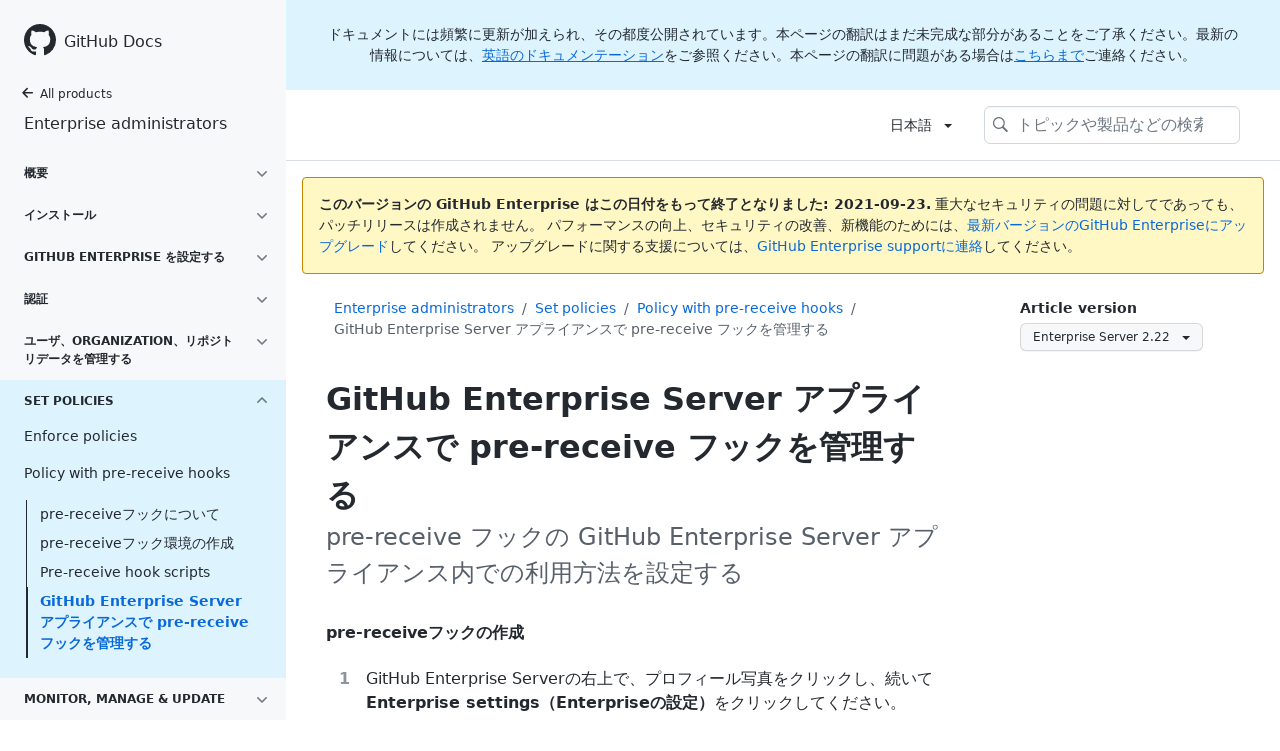

--- FILE ---
content_type: text/html; charset=utf-8
request_url: https://docs.github.com/ja/enterprise-server@2.22/admin/policies/enforcing-policy-with-pre-receive-hooks/managing-pre-receive-hooks-on-the-github-enterprise-server-appliance
body_size: 26754
content:
<!DOCTYPE html><html lang="ja"><head><meta charSet="utf-8"><meta name="viewport" content="width=device-width, initial-scale=1"><link rel="alternate icon" type="image/png" href="https://github.github.com/docs-ghes-2.22/assets/images/site/favicon.png"><link rel="icon" type="image/svg+xml" href="https://github.github.com/docs-ghes-2.22/assets/images/site/favicon.svg"><meta name="google-site-verification" content="c1kuD-K2HIVF635lypcsWPoD4kilo5-jA_wBFyT4uMY"><meta name="csrf-token" content="1FzTh0Jj-rJKRx93kRVeQq4Z_xuUa4nLd4bg"><title>GitHub Enterprise Server アプライアンスで pre-receive フックを管理する - GitHub Docs</title><meta name="description" content="pre-receive フックの GitHub Enterprise Server アプライアンス内での利用方法を設定する"><link rel="alternate" hrefLang="en" href="https://docs.github.com/en/enterprise-server@2.22/admin/policies/enforcing-policy-with-pre-receive-hooks/managing-pre-receive-hooks-on-the-github-enterprise-server-appliance"><link rel="alternate" hrefLang="zh-Hans" href="https://docs.github.com/cn/enterprise-server@2.22/admin/policies/enforcing-policy-with-pre-receive-hooks/managing-pre-receive-hooks-on-the-github-enterprise-server-appliance"><link rel="alternate" hrefLang="ja" href="https://docs.github.com/ja/enterprise-server@2.22/admin/policies/enforcing-policy-with-pre-receive-hooks/managing-pre-receive-hooks-on-the-github-enterprise-server-appliance"><link rel="alternate" hrefLang="es" href="https://docs.github.com/es/enterprise-server@2.22/admin/policies/enforcing-policy-with-pre-receive-hooks/managing-pre-receive-hooks-on-the-github-enterprise-server-appliance"><link rel="alternate" hrefLang="pt" href="https://docs.github.com/pt/enterprise-server@2.22/admin/policies/enforcing-policy-with-pre-receive-hooks/managing-pre-receive-hooks-on-the-github-enterprise-server-appliance"><link rel="alternate" hrefLang="de" href="https://docs.github.com/de/enterprise-server@2.22/admin/policies/enforcing-policy-with-pre-receive-hooks/managing-pre-receive-hooks-on-the-github-enterprise-server-appliance"><meta name="keywords" content="Enterprise,Policies,Pre-receive hooks"><meta name="path-language" content="ja"><meta name="path-version" content="enterprise-server@2.22"><meta name="path-product" content="admin"><meta name="path-article" content="admin/policies/enforcing-policy-with-pre-receive-hooks/managing-pre-receive-hooks-on-the-github-enterprise-server-appliance"><meta name="page-type" content="how_to"><meta name="page-document-type" content="article"><meta name="status" content="200"><meta property="og:site_name" content="GitHub Docs"><meta property="og:title" content="GitHub Enterprise Server アプライアンスで pre-receive フックを管理する - GitHub Docs"><meta property="og:type" content="article"><meta property="og:url" content="http://localhost:4001/ja/enterprise-server@2.22/admin/policies/enforcing-policy-with-pre-receive-hooks/managing-pre-receive-hooks-on-the-github-enterprise-server-appliance"><meta property="og:image" content="https://github.githubassets.com/images/modules/open_graph/github-logo.png"><meta name="next-head-count" content="27"><link rel="preload" href="/enterprise/2.22/_next/static/css/de20a93dc1b7619c7d44.css" as="style"><link rel="stylesheet" href="/enterprise/2.22/_next/static/css/de20a93dc1b7619c7d44.css" data-n-g><link rel="preload" href="/enterprise/2.22/_next/static/css/c5d0688c148c98377b0b.css" as="style"><link rel="stylesheet" href="/enterprise/2.22/_next/static/css/c5d0688c148c98377b0b.css" data-n-p><noscript data-n-css></noscript><script defer nomodule src="/enterprise/2.22/_next/static/chunks/polyfills-a40ef1678bae11e696dba45124eadd70.js"></script><script src="/enterprise/2.22/_next/static/chunks/webpack-af28476a2e7790fd48db.js" defer></script><script src="/enterprise/2.22/_next/static/chunks/framework-2b8be631586cbbc6886e.js" defer></script><script src="/enterprise/2.22/_next/static/chunks/main-b8a6769be74e1aa37530.js" defer></script><script src="/enterprise/2.22/_next/static/chunks/pages/_app-75c155905f80b1639b26.js" defer></script><script src="/enterprise/2.22/_next/static/chunks/0e226fb0-7f16b402e5523522a362.js" defer></script><script src="/enterprise/2.22/_next/static/chunks/555-252e153fb3688f12a36e.js" defer></script><script src="/enterprise/2.22/_next/static/chunks/729-74bb5ca202eb8230e4e7.js" defer></script><script src="/enterprise/2.22/_next/static/chunks/340-1e72732e7db5d0cf98fb.js" defer></script><script src="/enterprise/2.22/_next/static/chunks/786-d1c9e3c60f53102083a3.js" defer></script><script src="/enterprise/2.22/_next/static/chunks/pages/%5BversionId%5D/%5BproductId%5D/%5B...restPage%5D-480c991358badde10682.js" defer></script><script src="/enterprise/2.22/_next/static/UEwyhQsphVO0Nxhta9fSr/_buildManifest.js" defer></script><script src="/enterprise/2.22/_next/static/UEwyhQsphVO0Nxhta9fSr/_ssgManifest.js" defer></script><style data-styled data-styled-version="5.3.1">.hJJMxN{padding-top:8px;padding-bottom:8px;}/*!sc*/
.oicYQ{margin-top:4px;}/*!sc*/
.gxsZoW{grid-area:topper;}/*!sc*/
.kNzqYx{grid-area:topper-sidebar;}/*!sc*/
.fsSZfN{margin-top:8px;padding-top:8px;padding-bottom:4px;border-color:#d0d7de;border-top-width:1px;border-top-style:solid;}/*!sc*/
.kpUcPL{-webkit-align-self:flex-start;-ms-flex-item-align:start;align-self:flex-start;grid-area:sidebar;}/*!sc*/
.dMTomk{grid-area:intro;}/*!sc*/
.hjxnmD{grid-area:content;}/*!sc*/
data-styled.g3[id="Box-nv15kw-0"]{content:"hJJMxN,oicYQ,gxsZoW,kNzqYx,fsSZfN,kpUcPL,dMTomk,hjxnmD,"}/*!sc*/
.lbxfz > summary{list-style:none;}/*!sc*/
.lbxfz > summary::-webkit-details-marker{display:none;}/*!sc*/
data-styled.g58[id="Details-ssy9qz-0"]{content:"lbxfz,"}/*!sc*/
.dSJYSS{border:4px solid transparent;margin-left:12px;border-top-color:currentcolor;border-bottom-width:0;content:'';display:inline-block;height:0;vertical-align:middle;width:0;}/*!sc*/
data-styled.g64[id="Dropdown__DropdownCaret-sc-16yoecj-1"]{content:"dSJYSS,"}/*!sc*/
.fRMnrm{background-clip:padding-box;background-color:#ffffff;border:1px solid #d0d7de;border-radius:6px;box-shadow:0 8px 24px rgba(140,149,159,0.2);left:0;list-style:none;margin-top:2px;padding:5px 0 5px 0 !important;position:absolute;top:100%;width:160px;z-index:100;right:0;left:auto;}/*!sc*/
.fRMnrm::before{position:absolute;display:inline-block;content:'';}/*!sc*/
.fRMnrm::after{position:absolute;display:inline-block;content:'';}/*!sc*/
.fRMnrm::before{border:8px solid transparent;border-bottom-color:#ffffff;}/*!sc*/
.fRMnrm::after{border:7px solid transparent;border-bottom-color:#ffffff;}/*!sc*/
.fRMnrm > ul{list-style:none;}/*!sc*/
.fRMnrm::before{top:-16px;right:9px;left:auto;}/*!sc*/
.fRMnrm::after{top:-14px;right:10px;left:auto;}/*!sc*/
data-styled.g65[id="Dropdown__DropdownMenu-sc-16yoecj-2"]{content:"fRMnrm,"}/*!sc*/
.cHaycn{display:block;padding:4px 10px 4px 15px;overflow:hidden;color:#24292f;text-overflow:ellipsis;white-space:nowrap;}/*!sc*/
.cHaycn a{color:#24292f;-webkit-text-decoration:none;text-decoration:none;display:block;overflow:hidden;color:#24292f;text-overflow:ellipsis;white-space:nowrap;}/*!sc*/
.cHaycn:focus,.cHaycn a:focus{color:#ffffff;-webkit-text-decoration:none;text-decoration:none;background-color:#0969da;}/*!sc*/
.cHaycn:hover,.cHaycn:hover a{color:#ffffff;-webkit-text-decoration:none;text-decoration:none;background-color:#0969da;outline:none;}/*!sc*/
data-styled.g66[id="Dropdown__DropdownItem-sc-16yoecj-3"]{content:"cHaycn,"}/*!sc*/
.wHdB{font-weight:600;font-size:32px;margin:0;font-size:14px;}/*!sc*/
data-styled.g76[id="Heading-sc-1cjoo9h-0"]{content:"wHdB,"}/*!sc*/
.iOxyKG{max-width:720px;display:grid;grid-template-areas:'topper' 'topper-sidebar' 'intro' 'sidebar' 'content';row-gap:8px;}/*!sc*/
@media (min-width:1280px){.iOxyKG{max-width:none;grid-template-rows:auto 1fr;grid-template-columns:minmax(500px,720px) minmax(220px,1fr);grid-template-areas:'topper topper-sidebar' 'intro sidebar' 'content sidebar';-webkit-column-gap:80px;column-gap:80px;row-gap:0;}}/*!sc*/
data-styled.g123[id="ArticleGridLayout__Container-sc-we7dhr-0"]{content:"iOxyKG,"}/*!sc*/
@media (min-width:1280px){.sEXfN{position:-webkit-sticky;position:sticky;padding-top:24px;top:0;max-height:calc(100vh - 24px);overflow-y:auto;padding-bottom:24px;}}/*!sc*/
data-styled.g124[id="ArticleGridLayout__SidebarContent-sc-we7dhr-1"]{content:"sEXfN,"}/*!sc*/
</style></head><body data-color-mode="auto" data-dark-theme="dark" data-light-theme="light"><div id="__next"><div class="d-lg-flex"><div class="d-none d-lg-block color-bg-tertiary position-sticky top-0 overflow-y-auto flex-shrink-0 pb-5" style="width:286px;height:100vh"><div class="d-flex flex-items-center p-4 position-sticky top-0 color-bg-tertiary" style="z-index:3" id="github-logo" role="banner"><a rel class="color-text-primary" aria-hidden="true" tabindex="-1" href="/ja"><svg aria-hidden="true" role="img" class="octicon octicon-mark-github" viewBox="0 0 16 16" width="32" height="32" fill="currentColor" style="display:inline-block;user-select:none;vertical-align:text-bottom;overflow:visible"><path fill-rule="evenodd" d="M8 0C3.58 0 0 3.58 0 8c0 3.54 2.29 6.53 5.47 7.59.4.07.55-.17.55-.38 0-.19-.01-.82-.01-1.49-2.01.37-2.53-.49-2.69-.94-.09-.23-.48-.94-.82-1.13-.28-.15-.68-.52-.01-.53.63-.01 1.08.58 1.23.82.72 1.21 1.87.87 2.33.66.07-.52.28-.87.51-1.07-1.78-.2-3.64-.89-3.64-3.95 0-.87.31-1.59.82-2.15-.08-.2-.36-1.02.08-2.12 0 0 .67-.21 2.2.82.64-.18 1.32-.27 2-.27.68 0 1.36.09 2 .27 1.53-1.04 2.2-.82 2.2-.82.44 1.1.16 1.92.08 2.12.51.56.82 1.27.82 2.15 0 3.07-1.87 3.75-3.65 3.95.29.25.54.73.54 1.48 0 1.07-.01 1.93-.01 2.2 0 .21.15.46.55.38A8.013 8.013 0 0016 8c0-4.42-3.58-8-8-8z"/></svg></a><a rel class="f4 text-semibold color-text-primary no-underline no-wrap pl-2 flex-auto" href="/ja">GitHub Docs</a></div><nav><ul data-testid="sidebar"><li title="Home"><a href="/ja" class="f6 pl-4 pr-5 ml-n1 pb-1 color-text-primary"><svg aria-hidden="true" role="img" class="mr-1" viewBox="0 0 16 16" width="16" height="16" fill="currentColor" style="display:inline-block;user-select:none;vertical-align:text-bottom;overflow:visible"><path fill-rule="evenodd" d="M7.78 12.53a.75.75 0 01-1.06 0L2.47 8.28a.75.75 0 010-1.06l4.25-4.25a.75.75 0 011.06 1.06L4.81 7h7.44a.75.75 0 010 1.5H4.81l2.97 2.97a.75.75 0 010 1.06z"/></svg>All products</a></li><li data-testid="sidebar-product" title="Enterprise administrators" class="my-2"><a rel class="pl-4 pr-5 pb-1 f4 color-text-primary no-underline" href="/ja/enterprise-server@2.22/admin">Enterprise administrators</a></li><li class="my-3"><ul class="list-style-none"><li data-is-active-category="false" data-is-current-page="false" class="py-1"><details class="details-reset"><summary class="outline-none"><div class="d-flex flex-justify-between"><div class="pl-4 pr-1 py-2 f6 text-uppercase d-block flex-auto mr-3 color-text-primary no-underline text-bold">概要</div><span style="margin-top:7px" class="flex-shrink-0 pr-3"><svg aria-hidden="true" role="img" class="opacity-60" viewBox="0 0 16 16" width="16" height="16" fill="currentColor" style="display:inline-block;user-select:none;vertical-align:text-bottom;overflow:visible"><path fill-rule="evenodd" d="M12.78 6.22a.75.75 0 010 1.06l-4.25 4.25a.75.75 0 01-1.06 0L3.22 7.28a.75.75 0 011.06-1.06L8 9.94l3.72-3.72a.75.75 0 011.06 0z"/></svg></span></div></summary><ul data-testid="sidebar-article-group" class="list-style-none pb-2"><li data-testid="sidebar-article" data-is-current-page="false" class="position-relative SidebarProduct_sidebarArticle____jm-"><a rel class="d-block pl-6 pr-5 py-1 no-underline color-text-primary" href="/ja/enterprise-server@2.22/admin/overview/about-enterprise-accounts">Enterprise アカウントについて</a></li><li data-testid="sidebar-article" data-is-current-page="false" class="position-relative SidebarProduct_sidebarArticle____jm-"><a rel class="d-block pl-6 pr-5 py-1 no-underline color-text-primary" href="/ja/enterprise-server@2.22/admin/overview/system-overview">システムの概要</a></li><li data-testid="sidebar-article" data-is-current-page="false" class="position-relative SidebarProduct_sidebarArticle____jm-"><a rel class="d-block pl-6 pr-5 py-1 no-underline color-text-primary" href="/ja/enterprise-server@2.22/admin/overview/about-the-github-enterprise-api">GitHub Enterprise API</a></li></ul></details></li><li data-is-active-category="false" data-is-current-page="false" class="py-1"><details class="details-reset"><summary class="outline-none"><div class="d-flex flex-justify-between"><div class="pl-4 pr-1 py-2 f6 text-uppercase d-block flex-auto mr-3 color-text-primary no-underline text-bold">インストール</div><span style="margin-top:7px" class="flex-shrink-0 pr-3"><svg aria-hidden="true" role="img" class="opacity-60" viewBox="0 0 16 16" width="16" height="16" fill="currentColor" style="display:inline-block;user-select:none;vertical-align:text-bottom;overflow:visible"><path fill-rule="evenodd" d="M12.78 6.22a.75.75 0 010 1.06l-4.25 4.25a.75.75 0 01-1.06 0L3.22 7.28a.75.75 0 011.06-1.06L8 9.94l3.72-3.72a.75.75 0 011.06 0z"/></svg></span></div></summary><ul class="list-style-none position-relative"><li data-is-current-page="false"><details class="details-reset"><summary><div class="pl-4 pr-5 py-2 no-underline">Set up an instance</div></summary><ul data-testid="sidebar-article-group" class="my-2 pb-2"><li data-testid="sidebar-article" data-is-current-page="false" class="position-relative SidebarProduct_sidebarArticle____jm-"><a rel class="d-block pl-6 pr-5 py-1 no-underline color-text-primary" href="/ja/enterprise-server@2.22/admin/installation/setting-up-a-github-enterprise-server-instance/installing-github-enterprise-server-on-aws">Install on AWS</a></li><li data-testid="sidebar-article" data-is-current-page="false" class="position-relative SidebarProduct_sidebarArticle____jm-"><a rel class="d-block pl-6 pr-5 py-1 no-underline color-text-primary" href="/ja/enterprise-server@2.22/admin/installation/setting-up-a-github-enterprise-server-instance/installing-github-enterprise-server-on-azure">Install on Azure</a></li><li data-testid="sidebar-article" data-is-current-page="false" class="position-relative SidebarProduct_sidebarArticle____jm-"><a rel class="d-block pl-6 pr-5 py-1 no-underline color-text-primary" href="/ja/enterprise-server@2.22/admin/installation/setting-up-a-github-enterprise-server-instance/installing-github-enterprise-server-on-google-cloud-platform">Install on GCP</a></li><li data-testid="sidebar-article" data-is-current-page="false" class="position-relative SidebarProduct_sidebarArticle____jm-"><a rel class="d-block pl-6 pr-5 py-1 no-underline color-text-primary" href="/ja/enterprise-server@2.22/admin/installation/setting-up-a-github-enterprise-server-instance/installing-github-enterprise-server-on-hyper-v">Install on Hyper-V</a></li><li data-testid="sidebar-article" data-is-current-page="false" class="position-relative SidebarProduct_sidebarArticle____jm-"><a rel class="d-block pl-6 pr-5 py-1 no-underline color-text-primary" href="/ja/enterprise-server@2.22/admin/installation/setting-up-a-github-enterprise-server-instance/installing-github-enterprise-server-on-openstack-kvm">Install on OpenStack</a></li><li data-testid="sidebar-article" data-is-current-page="false" class="position-relative SidebarProduct_sidebarArticle____jm-"><a rel class="d-block pl-6 pr-5 py-1 no-underline color-text-primary" href="/ja/enterprise-server@2.22/admin/installation/setting-up-a-github-enterprise-server-instance/installing-github-enterprise-server-on-vmware">Install on VMware</a></li><li data-testid="sidebar-article" data-is-current-page="false" class="position-relative SidebarProduct_sidebarArticle____jm-"><a rel class="d-block pl-6 pr-5 py-1 no-underline color-text-primary" href="/ja/enterprise-server@2.22/admin/installation/setting-up-a-github-enterprise-server-instance/installing-github-enterprise-server-on-xenserver">Install on XenServer</a></li><li data-testid="sidebar-article" data-is-current-page="false" class="position-relative SidebarProduct_sidebarArticle____jm-"><a rel class="d-block pl-6 pr-5 py-1 no-underline color-text-primary" href="/ja/enterprise-server@2.22/admin/installation/setting-up-a-github-enterprise-server-instance/setting-up-a-staging-instance">Set up a staging instance</a></li></ul></details></li></ul></details></li><li data-is-active-category="false" data-is-current-page="false" class="py-1"><details class="details-reset"><summary class="outline-none"><div class="d-flex flex-justify-between"><div class="pl-4 pr-1 py-2 f6 text-uppercase d-block flex-auto mr-3 color-text-primary no-underline text-bold">GitHub Enterprise を設定する</div><span style="margin-top:7px" class="flex-shrink-0 pr-3"><svg aria-hidden="true" role="img" class="opacity-60" viewBox="0 0 16 16" width="16" height="16" fill="currentColor" style="display:inline-block;user-select:none;vertical-align:text-bottom;overflow:visible"><path fill-rule="evenodd" d="M12.78 6.22a.75.75 0 010 1.06l-4.25 4.25a.75.75 0 01-1.06 0L3.22 7.28a.75.75 0 011.06-1.06L8 9.94l3.72-3.72a.75.75 0 011.06 0z"/></svg></span></div></summary><ul class="list-style-none position-relative"><li data-is-current-page="false"><details class="details-reset"><summary><div class="pl-4 pr-5 py-2 no-underline">Configure your enterprise</div></summary><ul data-testid="sidebar-article-group" class="my-2 pb-2"><li data-testid="sidebar-article" data-is-current-page="false" class="position-relative SidebarProduct_sidebarArticle____jm-"><a rel class="d-block pl-6 pr-5 py-1 no-underline color-text-primary" href="/ja/enterprise-server@2.22/admin/configuration/configuring-your-enterprise/about-enterprise-configuration">About configuration</a></li><li data-testid="sidebar-article" data-is-current-page="false" class="position-relative SidebarProduct_sidebarArticle____jm-"><a rel class="d-block pl-6 pr-5 py-1 no-underline color-text-primary" href="/ja/enterprise-server@2.22/admin/configuration/configuring-your-enterprise/accessing-the-management-console">Access the management console</a></li><li data-testid="sidebar-article" data-is-current-page="false" class="position-relative SidebarProduct_sidebarArticle____jm-"><a rel class="d-block pl-6 pr-5 py-1 no-underline color-text-primary" href="/ja/enterprise-server@2.22/admin/configuration/configuring-your-enterprise/accessing-the-administrative-shell-ssh">Access the admin shell (SSH)</a></li><li data-testid="sidebar-article" data-is-current-page="false" class="position-relative SidebarProduct_sidebarArticle____jm-"><a rel class="d-block pl-6 pr-5 py-1 no-underline color-text-primary" href="/ja/enterprise-server@2.22/admin/configuration/configuring-your-enterprise/enabling-and-scheduling-maintenance-mode">Configure maintenance mode</a></li><li data-testid="sidebar-article" data-is-current-page="false" class="position-relative SidebarProduct_sidebarArticle____jm-"><a rel class="d-block pl-6 pr-5 py-1 no-underline color-text-primary" href="/ja/enterprise-server@2.22/admin/configuration/configuring-your-enterprise/configuring-backups-on-your-appliance">Configuring backups</a></li><li data-testid="sidebar-article" data-is-current-page="false" class="position-relative SidebarProduct_sidebarArticle____jm-"><a rel class="d-block pl-6 pr-5 py-1 no-underline color-text-primary" href="/ja/enterprise-server@2.22/admin/configuration/configuring-your-enterprise/site-admin-dashboard">サイトアドミンのダッシュボード</a></li><li data-testid="sidebar-article" data-is-current-page="false" class="position-relative SidebarProduct_sidebarArticle____jm-"><a rel class="d-block pl-6 pr-5 py-1 no-underline color-text-primary" href="/ja/enterprise-server@2.22/admin/configuration/configuring-your-enterprise/enabling-private-mode">プライベートモードの有効化</a></li><li data-testid="sidebar-article" data-is-current-page="false" class="position-relative SidebarProduct_sidebarArticle____jm-"><a rel class="d-block pl-6 pr-5 py-1 no-underline color-text-primary" href="/ja/enterprise-server@2.22/admin/configuration/configuring-your-enterprise/configuring-email-for-notifications">Configure email notifications</a></li><li data-testid="sidebar-article" data-is-current-page="false" class="position-relative SidebarProduct_sidebarArticle____jm-"><a rel class="d-block pl-6 pr-5 py-1 no-underline color-text-primary" href="/ja/enterprise-server@2.22/admin/configuration/configuring-your-enterprise/configuring-rate-limits">レート制限の設定</a></li><li data-testid="sidebar-article" data-is-current-page="false" class="position-relative SidebarProduct_sidebarArticle____jm-"><a rel class="d-block pl-6 pr-5 py-1 no-underline color-text-primary" href="/ja/enterprise-server@2.22/admin/configuration/configuring-your-enterprise/configuring-applications">アプリケーションを設定する</a></li><li data-testid="sidebar-article" data-is-current-page="false" class="position-relative SidebarProduct_sidebarArticle____jm-"><a rel class="d-block pl-6 pr-5 py-1 no-underline color-text-primary" href="/ja/enterprise-server@2.22/admin/configuration/configuring-your-enterprise/troubleshooting-ssl-errors">Troubleshoot SSL errors</a></li><li data-testid="sidebar-article" data-is-current-page="false" class="position-relative SidebarProduct_sidebarArticle____jm-"><a rel class="d-block pl-6 pr-5 py-1 no-underline color-text-primary" href="/ja/enterprise-server@2.22/admin/configuration/configuring-your-enterprise/configuring-time-synchronization">Configure time settings</a></li><li data-testid="sidebar-article" data-is-current-page="false" class="position-relative SidebarProduct_sidebarArticle____jm-"><a rel class="d-block pl-6 pr-5 py-1 no-underline color-text-primary" href="/ja/enterprise-server@2.22/admin/configuration/configuring-your-enterprise/command-line-utilities">コマンドラインのユーティリティ</a></li><li data-testid="sidebar-article" data-is-current-page="false" class="position-relative SidebarProduct_sidebarArticle____jm-"><a rel class="d-block pl-6 pr-5 py-1 no-underline color-text-primary" href="/ja/enterprise-server@2.22/admin/configuration/configuring-your-enterprise/configuring-github-pages-for-your-enterprise">Configure GitHub Pages</a></li></ul></details></li><li data-is-current-page="false"><details class="details-reset"><summary><div class="pl-4 pr-5 py-2 no-underline">Configure network settings</div></summary><ul data-testid="sidebar-article-group" class="my-2 pb-2"><li data-testid="sidebar-article" data-is-current-page="false" class="position-relative SidebarProduct_sidebarArticle____jm-"><a rel class="d-block pl-6 pr-5 py-1 no-underline color-text-primary" href="/ja/enterprise-server@2.22/admin/configuration/configuring-network-settings/configuring-the-ip-address-using-the-virtual-machine-console">Set the IP using the console</a></li><li data-testid="sidebar-article" data-is-current-page="false" class="position-relative SidebarProduct_sidebarArticle____jm-"><a rel class="d-block pl-6 pr-5 py-1 no-underline color-text-primary" href="/ja/enterprise-server@2.22/admin/configuration/configuring-network-settings/configuring-dns-nameservers">Configure DNS servers</a></li><li data-testid="sidebar-article" data-is-current-page="false" class="position-relative SidebarProduct_sidebarArticle____jm-"><a rel class="d-block pl-6 pr-5 py-1 no-underline color-text-primary" href="/ja/enterprise-server@2.22/admin/configuration/configuring-network-settings/configuring-a-hostname">ホスト名の設定</a></li><li data-testid="sidebar-article" data-is-current-page="false" class="position-relative SidebarProduct_sidebarArticle____jm-"><a rel class="d-block pl-6 pr-5 py-1 no-underline color-text-primary" href="/ja/enterprise-server@2.22/admin/configuration/configuring-network-settings/validating-your-domain-settings">Validate domain settings</a></li><li data-testid="sidebar-article" data-is-current-page="false" class="position-relative SidebarProduct_sidebarArticle____jm-"><a rel class="d-block pl-6 pr-5 py-1 no-underline color-text-primary" href="/ja/enterprise-server@2.22/admin/configuration/configuring-network-settings/configuring-tls">TLSの設定</a></li><li data-testid="sidebar-article" data-is-current-page="false" class="position-relative SidebarProduct_sidebarArticle____jm-"><a rel class="d-block pl-6 pr-5 py-1 no-underline color-text-primary" href="/ja/enterprise-server@2.22/admin/configuration/configuring-network-settings/enabling-subdomain-isolation">Enable subdomain isolation</a></li><li data-testid="sidebar-article" data-is-current-page="false" class="position-relative SidebarProduct_sidebarArticle____jm-"><a rel class="d-block pl-6 pr-5 py-1 no-underline color-text-primary" href="/ja/enterprise-server@2.22/admin/configuration/configuring-network-settings/configuring-an-outbound-web-proxy-server">Configure an outbound proxy</a></li><li data-testid="sidebar-article" data-is-current-page="false" class="position-relative SidebarProduct_sidebarArticle____jm-"><a rel class="d-block pl-6 pr-5 py-1 no-underline color-text-primary" href="/ja/enterprise-server@2.22/admin/configuration/configuring-network-settings/configuring-built-in-firewall-rules">Configure firewall rules</a></li><li data-testid="sidebar-article" data-is-current-page="false" class="position-relative SidebarProduct_sidebarArticle____jm-"><a rel class="d-block pl-6 pr-5 py-1 no-underline color-text-primary" href="/ja/enterprise-server@2.22/admin/configuration/configuring-network-settings/network-ports">ネットワークポート</a></li><li data-testid="sidebar-article" data-is-current-page="false" class="position-relative SidebarProduct_sidebarArticle____jm-"><a rel class="d-block pl-6 pr-5 py-1 no-underline color-text-primary" href="/ja/enterprise-server@2.22/admin/configuration/configuring-network-settings/using-github-enterprise-server-with-a-load-balancer">Use a load balancer</a></li></ul></details></li><li data-is-current-page="false"><details class="details-reset"><summary><div class="pl-4 pr-5 py-2 no-underline">Connect enterprise accounts</div></summary><ul data-testid="sidebar-article-group" class="my-2 pb-2"><li data-testid="sidebar-article" data-is-current-page="false" class="position-relative SidebarProduct_sidebarArticle____jm-"><a rel class="d-block pl-6 pr-5 py-1 no-underline color-text-primary" href="/ja/enterprise-server@2.22/admin/configuration/managing-connections-between-your-enterprise-accounts/connecting-your-enterprise-account-to-github-enterprise-cloud">Connect enterprise accounts</a></li><li data-testid="sidebar-article" data-is-current-page="false" class="position-relative SidebarProduct_sidebarArticle____jm-"><a rel class="d-block pl-6 pr-5 py-1 no-underline color-text-primary" href="/ja/enterprise-server@2.22/admin/configuration/managing-connections-between-your-enterprise-accounts/enabling-unified-search-between-your-enterprise-account-and-githubcom">Enable unified search</a></li><li data-testid="sidebar-article" data-is-current-page="false" class="position-relative SidebarProduct_sidebarArticle____jm-"><a rel class="d-block pl-6 pr-5 py-1 no-underline color-text-primary" href="/ja/enterprise-server@2.22/admin/configuration/managing-connections-between-your-enterprise-accounts/enabling-unified-contributions-between-your-enterprise-account-and-githubcom">Enable unified contributions</a></li><li data-testid="sidebar-article" data-is-current-page="false" class="position-relative SidebarProduct_sidebarArticle____jm-"><a rel class="d-block pl-6 pr-5 py-1 no-underline color-text-primary" href="/ja/enterprise-server@2.22/admin/configuration/managing-connections-between-your-enterprise-accounts/enabling-alerts-for-vulnerable-dependencies-on-github-enterprise-server">Enable alerts for dependencies</a></li><li data-testid="sidebar-article" data-is-current-page="false" class="position-relative SidebarProduct_sidebarArticle____jm-"><a rel class="d-block pl-6 pr-5 py-1 no-underline color-text-primary" href="/ja/enterprise-server@2.22/admin/configuration/managing-connections-between-your-enterprise-accounts/enabling-automatic-user-license-sync-between-github-enterprise-server-and-github-enterprise-cloud">Enable user license sync</a></li></ul></details></li></ul></details></li><li data-is-active-category="false" data-is-current-page="false" class="py-1"><details class="details-reset"><summary class="outline-none"><div class="d-flex flex-justify-between"><div class="pl-4 pr-1 py-2 f6 text-uppercase d-block flex-auto mr-3 color-text-primary no-underline text-bold">認証</div><span style="margin-top:7px" class="flex-shrink-0 pr-3"><svg aria-hidden="true" role="img" class="opacity-60" viewBox="0 0 16 16" width="16" height="16" fill="currentColor" style="display:inline-block;user-select:none;vertical-align:text-bottom;overflow:visible"><path fill-rule="evenodd" d="M12.78 6.22a.75.75 0 010 1.06l-4.25 4.25a.75.75 0 01-1.06 0L3.22 7.28a.75.75 0 011.06-1.06L8 9.94l3.72-3.72a.75.75 0 011.06 0z"/></svg></span></div></summary><ul class="list-style-none position-relative"><li data-is-current-page="false"><details class="details-reset"><summary><div class="pl-4 pr-5 py-2 no-underline">Authenticate users</div></summary><ul data-testid="sidebar-article-group" class="my-2 pb-2"><li data-testid="sidebar-article" data-is-current-page="false" class="position-relative SidebarProduct_sidebarArticle____jm-"><a rel class="d-block pl-6 pr-5 py-1 no-underline color-text-primary" href="/ja/enterprise-server@2.22/admin/authentication/authenticating-users-for-your-github-enterprise-server-instance/using-built-in-authentication">Use built-in authentication</a></li><li data-testid="sidebar-article" data-is-current-page="false" class="position-relative SidebarProduct_sidebarArticle____jm-"><a rel class="d-block pl-6 pr-5 py-1 no-underline color-text-primary" href="/ja/enterprise-server@2.22/admin/authentication/authenticating-users-for-your-github-enterprise-server-instance/disabling-unauthenticated-sign-ups">Block account creation</a></li><li data-testid="sidebar-article" data-is-current-page="false" class="position-relative SidebarProduct_sidebarArticle____jm-"><a rel class="d-block pl-6 pr-5 py-1 no-underline color-text-primary" href="/ja/enterprise-server@2.22/admin/authentication/authenticating-users-for-your-github-enterprise-server-instance/using-cas">CASの利用</a></li><li data-testid="sidebar-article" data-is-current-page="false" class="position-relative SidebarProduct_sidebarArticle____jm-"><a rel class="d-block pl-6 pr-5 py-1 no-underline color-text-primary" href="/ja/enterprise-server@2.22/admin/authentication/authenticating-users-for-your-github-enterprise-server-instance/using-saml">SAMLの利用</a></li><li data-testid="sidebar-article" data-is-current-page="false" class="position-relative SidebarProduct_sidebarArticle____jm-"><a rel class="d-block pl-6 pr-5 py-1 no-underline color-text-primary" href="/ja/enterprise-server@2.22/admin/authentication/authenticating-users-for-your-github-enterprise-server-instance/using-ldap">LDAPの利用</a></li><li data-testid="sidebar-article" data-is-current-page="false" class="position-relative SidebarProduct_sidebarArticle____jm-"><a rel class="d-block pl-6 pr-5 py-1 no-underline color-text-primary" href="/ja/enterprise-server@2.22/admin/authentication/authenticating-users-for-your-github-enterprise-server-instance/allowing-built-in-authentication-for-users-outside-your-identity-provider">Authentication outside IdP</a></li><li data-testid="sidebar-article" data-is-current-page="false" class="position-relative SidebarProduct_sidebarArticle____jm-"><a rel class="d-block pl-6 pr-5 py-1 no-underline color-text-primary" href="/ja/enterprise-server@2.22/admin/authentication/authenticating-users-for-your-github-enterprise-server-instance/changing-authentication-methods">Change authentication methods</a></li></ul></details></li></ul></details></li><li data-is-active-category="false" data-is-current-page="false" class="py-1"><details class="details-reset"><summary class="outline-none"><div class="d-flex flex-justify-between"><div class="pl-4 pr-1 py-2 f6 text-uppercase d-block flex-auto mr-3 color-text-primary no-underline text-bold">ユーザ、Organization、リポジトリデータを管理する</div><span style="margin-top:7px" class="flex-shrink-0 pr-3"><svg aria-hidden="true" role="img" class="opacity-60" viewBox="0 0 16 16" width="16" height="16" fill="currentColor" style="display:inline-block;user-select:none;vertical-align:text-bottom;overflow:visible"><path fill-rule="evenodd" d="M12.78 6.22a.75.75 0 010 1.06l-4.25 4.25a.75.75 0 01-1.06 0L3.22 7.28a.75.75 0 011.06-1.06L8 9.94l3.72-3.72a.75.75 0 011.06 0z"/></svg></span></div></summary><ul class="list-style-none position-relative"><li data-is-current-page="false"><details class="details-reset"><summary><div class="pl-4 pr-5 py-2 no-underline">Manage users</div></summary><ul data-testid="sidebar-article-group" class="my-2 pb-2"><li data-testid="sidebar-article" data-is-current-page="false" class="position-relative SidebarProduct_sidebarArticle____jm-"><a rel class="d-block pl-6 pr-5 py-1 no-underline color-text-primary" href="/ja/enterprise-server@2.22/admin/user-management/managing-users-in-your-enterprise/promoting-or-demoting-a-site-administrator">Manage administrators</a></li><li data-testid="sidebar-article" data-is-current-page="false" class="position-relative SidebarProduct_sidebarArticle____jm-"><a rel class="d-block pl-6 pr-5 py-1 no-underline color-text-primary" href="/ja/enterprise-server@2.22/admin/user-management/managing-users-in-your-enterprise/best-practices-for-user-security">User security best practices</a></li><li data-testid="sidebar-article" data-is-current-page="false" class="position-relative SidebarProduct_sidebarArticle____jm-"><a rel class="d-block pl-6 pr-5 py-1 no-underline color-text-primary" href="/ja/enterprise-server@2.22/admin/user-management/managing-users-in-your-enterprise/auditing-users-across-your-enterprise">Audit users</a></li><li data-testid="sidebar-article" data-is-current-page="false" class="position-relative SidebarProduct_sidebarArticle____jm-"><a rel class="d-block pl-6 pr-5 py-1 no-underline color-text-primary" href="/ja/enterprise-server@2.22/admin/user-management/managing-users-in-your-enterprise/managing-dormant-users">休眠ユーザの管理</a></li><li data-testid="sidebar-article" data-is-current-page="false" class="position-relative SidebarProduct_sidebarArticle____jm-"><a rel class="d-block pl-6 pr-5 py-1 no-underline color-text-primary" href="/ja/enterprise-server@2.22/admin/user-management/managing-users-in-your-enterprise/suspending-and-unsuspending-users">Manage user suspension</a></li><li data-testid="sidebar-article" data-is-current-page="false" class="position-relative SidebarProduct_sidebarArticle____jm-"><a rel class="d-block pl-6 pr-5 py-1 no-underline color-text-primary" href="/ja/enterprise-server@2.22/admin/user-management/managing-users-in-your-enterprise/placing-a-legal-hold-on-a-user-or-organization">Place a legal hold</a></li><li data-testid="sidebar-article" data-is-current-page="false" class="position-relative SidebarProduct_sidebarArticle____jm-"><a rel class="d-block pl-6 pr-5 py-1 no-underline color-text-primary" href="/ja/enterprise-server@2.22/admin/user-management/managing-users-in-your-enterprise/auditing-ssh-keys">SSHキーの監査</a></li><li data-testid="sidebar-article" data-is-current-page="false" class="position-relative SidebarProduct_sidebarArticle____jm-"><a rel class="d-block pl-6 pr-5 py-1 no-underline color-text-primary" href="/ja/enterprise-server@2.22/admin/user-management/managing-users-in-your-enterprise/customizing-user-messages-for-your-enterprise">Customizing user messages</a></li><li data-testid="sidebar-article" data-is-current-page="false" class="position-relative SidebarProduct_sidebarArticle____jm-"><a rel class="d-block pl-6 pr-5 py-1 no-underline color-text-primary" href="/ja/enterprise-server@2.22/admin/user-management/managing-users-in-your-enterprise/rebuilding-contributions-data">Rebuild contributions</a></li><li data-testid="sidebar-article" data-is-current-page="false" class="position-relative SidebarProduct_sidebarArticle____jm-"><a rel class="d-block pl-6 pr-5 py-1 no-underline color-text-primary" href="/ja/enterprise-server@2.22/admin/user-management/managing-users-in-your-enterprise/managing-global-webhooks">グローバルwebhookの管理</a></li></ul></details></li><li data-is-current-page="false"><details class="details-reset"><summary><div class="pl-4 pr-5 py-2 no-underline">Manage organizations</div></summary><ul data-testid="sidebar-article-group" class="my-2 pb-2"><li data-testid="sidebar-article" data-is-current-page="false" class="position-relative SidebarProduct_sidebarArticle____jm-"><a rel class="d-block pl-6 pr-5 py-1 no-underline color-text-primary" href="/ja/enterprise-server@2.22/admin/user-management/managing-organizations-in-your-enterprise/configuring-visibility-for-organization-membership">Set membership visibility</a></li><li data-testid="sidebar-article" data-is-current-page="false" class="position-relative SidebarProduct_sidebarArticle____jm-"><a rel class="d-block pl-6 pr-5 py-1 no-underline color-text-primary" href="/ja/enterprise-server@2.22/admin/user-management/managing-organizations-in-your-enterprise/preventing-users-from-creating-organizations">Prevent organization creation</a></li><li data-testid="sidebar-article" data-is-current-page="false" class="position-relative SidebarProduct_sidebarArticle____jm-"><a rel class="d-block pl-6 pr-5 py-1 no-underline color-text-primary" href="/ja/enterprise-server@2.22/admin/user-management/managing-organizations-in-your-enterprise/requiring-two-factor-authentication-for-an-organization">Require 2FA</a></li><li data-testid="sidebar-article" data-is-current-page="false" class="position-relative SidebarProduct_sidebarArticle____jm-"><a rel class="d-block pl-6 pr-5 py-1 no-underline color-text-primary" href="/ja/enterprise-server@2.22/admin/user-management/managing-organizations-in-your-enterprise/creating-teams">Teamの作成</a></li><li data-testid="sidebar-article" data-is-current-page="false" class="position-relative SidebarProduct_sidebarArticle____jm-"><a rel class="d-block pl-6 pr-5 py-1 no-underline color-text-primary" href="/ja/enterprise-server@2.22/admin/user-management/managing-organizations-in-your-enterprise/adding-people-to-teams">Teamへの人の追加</a></li><li data-testid="sidebar-article" data-is-current-page="false" class="position-relative SidebarProduct_sidebarArticle____jm-"><a rel class="d-block pl-6 pr-5 py-1 no-underline color-text-primary" href="/ja/enterprise-server@2.22/admin/user-management/managing-organizations-in-your-enterprise/removing-users-from-teams-and-organizations">Remove user membership</a></li><li data-testid="sidebar-article" data-is-current-page="false" class="position-relative SidebarProduct_sidebarArticle____jm-"><a rel class="d-block pl-6 pr-5 py-1 no-underline color-text-primary" href="/ja/enterprise-server@2.22/admin/user-management/managing-organizations-in-your-enterprise/managing-projects-using-jira">Project management with Jira</a></li><li data-testid="sidebar-article" data-is-current-page="false" class="position-relative SidebarProduct_sidebarArticle____jm-"><a rel class="d-block pl-6 pr-5 py-1 no-underline color-text-primary" href="/ja/enterprise-server@2.22/admin/user-management/managing-organizations-in-your-enterprise/continuous-integration-using-jenkins">CI using Jenkins</a></li></ul></details></li><li data-is-current-page="false"><details class="details-reset"><summary><div class="pl-4 pr-5 py-2 no-underline">Manage repositories</div></summary><ul data-testid="sidebar-article-group" class="my-2 pb-2"><li data-testid="sidebar-article" data-is-current-page="false" class="position-relative SidebarProduct_sidebarArticle____jm-"><a rel class="d-block pl-6 pr-5 py-1 no-underline color-text-primary" href="/ja/enterprise-server@2.22/admin/user-management/managing-repositories-in-your-enterprise/configuring-git-large-file-storage-for-your-enterprise">Configure Git LFS</a></li><li data-testid="sidebar-article" data-is-current-page="false" class="position-relative SidebarProduct_sidebarArticle____jm-"><a rel class="d-block pl-6 pr-5 py-1 no-underline color-text-primary" href="/ja/enterprise-server@2.22/admin/user-management/managing-repositories-in-your-enterprise/migrating-to-internal-repositories">Internal repository migration</a></li><li data-testid="sidebar-article" data-is-current-page="false" class="position-relative SidebarProduct_sidebarArticle____jm-"><a rel class="d-block pl-6 pr-5 py-1 no-underline color-text-primary" href="/ja/enterprise-server@2.22/admin/user-management/managing-repositories-in-your-enterprise/disabling-git-ssh-access-on-your-enterprise">Disable SSH for Git</a></li><li data-testid="sidebar-article" data-is-current-page="false" class="position-relative SidebarProduct_sidebarArticle____jm-"><a rel class="d-block pl-6 pr-5 py-1 no-underline color-text-primary" href="/ja/enterprise-server@2.22/admin/user-management/managing-repositories-in-your-enterprise/troubleshooting-service-hooks">Troubleshoot service hooks</a></li></ul></details></li><li data-is-current-page="false"><details class="details-reset"><summary><div class="pl-4 pr-5 py-2 no-underline">Monitor your enterprise</div></summary><ul data-testid="sidebar-article-group" class="my-2 pb-2"><li data-testid="sidebar-article" data-is-current-page="false" class="position-relative SidebarProduct_sidebarArticle____jm-"><a rel class="d-block pl-6 pr-5 py-1 no-underline color-text-primary" href="/ja/enterprise-server@2.22/admin/user-management/monitoring-activity-in-your-enterprise/activity-dashboard">アクティビティダッシュボード</a></li><li data-testid="sidebar-article" data-is-current-page="false" class="position-relative SidebarProduct_sidebarArticle____jm-"><a rel class="d-block pl-6 pr-5 py-1 no-underline color-text-primary" href="/ja/enterprise-server@2.22/admin/user-management/monitoring-activity-in-your-enterprise/audit-logging">監査ログ</a></li><li data-testid="sidebar-article" data-is-current-page="false" class="position-relative SidebarProduct_sidebarArticle____jm-"><a rel class="d-block pl-6 pr-5 py-1 no-underline color-text-primary" href="/ja/enterprise-server@2.22/admin/user-management/monitoring-activity-in-your-enterprise/searching-the-audit-log">Audit log を検索する</a></li><li data-testid="sidebar-article" data-is-current-page="false" class="position-relative SidebarProduct_sidebarArticle____jm-"><a rel class="d-block pl-6 pr-5 py-1 no-underline color-text-primary" href="/ja/enterprise-server@2.22/admin/user-management/monitoring-activity-in-your-enterprise/audited-actions">監査されたアクション</a></li><li data-testid="sidebar-article" data-is-current-page="false" class="position-relative SidebarProduct_sidebarArticle____jm-"><a rel class="d-block pl-6 pr-5 py-1 no-underline color-text-primary" href="/ja/enterprise-server@2.22/admin/user-management/monitoring-activity-in-your-enterprise/viewing-push-logs">プッシュログの表示</a></li><li data-testid="sidebar-article" data-is-current-page="false" class="position-relative SidebarProduct_sidebarArticle____jm-"><a rel class="d-block pl-6 pr-5 py-1 no-underline color-text-primary" href="/ja/enterprise-server@2.22/admin/user-management/monitoring-activity-in-your-enterprise/log-forwarding">ログの転送</a></li></ul></details></li><li data-is-current-page="false"><details class="details-reset"><summary><div class="pl-4 pr-5 py-2 no-underline">Migration for an enterprise</div></summary><ul data-testid="sidebar-article-group" class="my-2 pb-2"><li data-testid="sidebar-article" data-is-current-page="false" class="position-relative SidebarProduct_sidebarArticle____jm-"><a rel class="d-block pl-6 pr-5 py-1 no-underline color-text-primary" href="/ja/enterprise-server@2.22/admin/user-management/migrating-data-to-and-from-your-enterprise/about-migrations">移行について</a></li><li data-testid="sidebar-article" data-is-current-page="false" class="position-relative SidebarProduct_sidebarArticle____jm-"><a rel class="d-block pl-6 pr-5 py-1 no-underline color-text-primary" href="/ja/enterprise-server@2.22/admin/user-management/migrating-data-to-and-from-your-enterprise/exporting-migration-data-from-your-enterprise">Export from your enterprise</a></li><li data-testid="sidebar-article" data-is-current-page="false" class="position-relative SidebarProduct_sidebarArticle____jm-"><a rel class="d-block pl-6 pr-5 py-1 no-underline color-text-primary" href="/ja/enterprise-server@2.22/admin/user-management/migrating-data-to-and-from-your-enterprise/exporting-migration-data-from-githubcom">Export data from GitHub.com</a></li><li data-testid="sidebar-article" data-is-current-page="false" class="position-relative SidebarProduct_sidebarArticle____jm-"><a rel class="d-block pl-6 pr-5 py-1 no-underline color-text-primary" href="/ja/enterprise-server@2.22/admin/user-management/migrating-data-to-and-from-your-enterprise/preparing-to-migrate-data-to-your-enterprise">Prepare to migrate data</a></li><li data-testid="sidebar-article" data-is-current-page="false" class="position-relative SidebarProduct_sidebarArticle____jm-"><a rel class="d-block pl-6 pr-5 py-1 no-underline color-text-primary" href="/ja/enterprise-server@2.22/admin/user-management/migrating-data-to-and-from-your-enterprise/migrating-data-to-your-enterprise">Import to your enterprise</a></li><li data-testid="sidebar-article" data-is-current-page="false" class="position-relative SidebarProduct_sidebarArticle____jm-"><a rel class="d-block pl-6 pr-5 py-1 no-underline color-text-primary" href="/ja/enterprise-server@2.22/admin/user-management/migrating-data-to-and-from-your-enterprise/importing-data-from-third-party-version-control-systems">Import from another VCS</a></li></ul></details></li></ul></details></li><li data-is-active-category="true" data-is-current-page="false" class="py-1 color-bg-info"><details open class="details-reset"><summary class="outline-none"><div class="d-flex flex-justify-between"><div class="pl-4 pr-1 py-2 f6 text-uppercase d-block flex-auto mr-3 color-text-primary no-underline text-bold">Set policies</div><span style="margin-top:7px" class="flex-shrink-0 pr-3"><svg aria-hidden="true" role="img" class="opacity-60 rotate-180" viewBox="0 0 16 16" width="16" height="16" fill="currentColor" style="display:inline-block;user-select:none;vertical-align:text-bottom;overflow:visible"><path fill-rule="evenodd" d="M12.78 6.22a.75.75 0 010 1.06l-4.25 4.25a.75.75 0 01-1.06 0L3.22 7.28a.75.75 0 011.06-1.06L8 9.94l3.72-3.72a.75.75 0 011.06 0z"/></svg></span></div></summary><ul class="list-style-none position-relative"><li data-is-current-page="false"><details class="details-reset"><summary><div class="pl-4 pr-5 py-2 no-underline">Enforce policies</div></summary><ul data-testid="sidebar-article-group" class="my-2 pb-2"><li data-testid="sidebar-article" data-is-current-page="false" class="position-relative SidebarProduct_sidebarArticle____jm-"><a rel class="d-block pl-6 pr-5 py-1 no-underline color-text-primary" href="/ja/enterprise-server@2.22/admin/policies/enforcing-policies-for-your-enterprise/enforcing-repository-management-policies-in-your-enterprise">Repository management policies</a></li><li data-testid="sidebar-article" data-is-current-page="false" class="position-relative SidebarProduct_sidebarArticle____jm-"><a rel class="d-block pl-6 pr-5 py-1 no-underline color-text-primary" href="/ja/enterprise-server@2.22/admin/policies/enforcing-policies-for-your-enterprise/enforcing-github-actions-policies-for-your-enterprise">GitHub Actions policies</a></li></ul></details></li><li data-is-current-page="false"><details open class="details-reset"><summary><div class="pl-4 pr-5 py-2 no-underline">Policy with pre-receive hooks</div></summary><ul data-testid="sidebar-article-group" class="my-2 pb-2"><li data-testid="sidebar-article" data-is-current-page="false" class="position-relative SidebarProduct_sidebarArticle____jm-"><a rel class="d-block pl-6 pr-5 py-1 no-underline color-text-primary" href="/ja/enterprise-server@2.22/admin/policies/enforcing-policy-with-pre-receive-hooks/about-pre-receive-hooks">pre-receiveフックについて</a></li><li data-testid="sidebar-article" data-is-current-page="false" class="position-relative SidebarProduct_sidebarArticle____jm-"><a rel class="d-block pl-6 pr-5 py-1 no-underline color-text-primary" href="/ja/enterprise-server@2.22/admin/policies/enforcing-policy-with-pre-receive-hooks/creating-a-pre-receive-hook-environment">pre-receiveフック環境の作成</a></li><li data-testid="sidebar-article" data-is-current-page="false" class="position-relative SidebarProduct_sidebarArticle____jm-"><a rel class="d-block pl-6 pr-5 py-1 no-underline color-text-primary" href="/ja/enterprise-server@2.22/admin/policies/enforcing-policy-with-pre-receive-hooks/creating-a-pre-receive-hook-script">Pre-receive hook scripts</a></li><li data-testid="sidebar-article" data-is-current-page="true" class="position-relative SidebarProduct_sidebarArticle____jm- text-bold SidebarProduct_sidebarArticleActive__2_znz"><a rel class="d-block pl-6 pr-5 py-1 no-underline color-text-link" href="/ja/enterprise-server@2.22/admin/policies/enforcing-policy-with-pre-receive-hooks/managing-pre-receive-hooks-on-the-github-enterprise-server-appliance">GitHub Enterprise Server アプライアンスで pre-receive フックを管理する</a></li></ul></details></li></ul></details></li><li data-is-active-category="false" data-is-current-page="false" class="py-1"><details class="details-reset"><summary class="outline-none"><div class="d-flex flex-justify-between"><div class="pl-4 pr-1 py-2 f6 text-uppercase d-block flex-auto mr-3 color-text-primary no-underline text-bold">Monitor, manage &amp; update</div><span style="margin-top:7px" class="flex-shrink-0 pr-3"><svg aria-hidden="true" role="img" class="opacity-60" viewBox="0 0 16 16" width="16" height="16" fill="currentColor" style="display:inline-block;user-select:none;vertical-align:text-bottom;overflow:visible"><path fill-rule="evenodd" d="M12.78 6.22a.75.75 0 010 1.06l-4.25 4.25a.75.75 0 01-1.06 0L3.22 7.28a.75.75 0 011.06-1.06L8 9.94l3.72-3.72a.75.75 0 011.06 0z"/></svg></span></div></summary><ul class="list-style-none position-relative"><li data-is-current-page="false"><details class="details-reset"><summary><div class="pl-4 pr-5 py-2 no-underline">アプライアンスを監視する</div></summary><ul data-testid="sidebar-article-group" class="my-2 pb-2"><li data-testid="sidebar-article" data-is-current-page="false" class="position-relative SidebarProduct_sidebarArticle____jm-"><a rel class="d-block pl-6 pr-5 py-1 no-underline color-text-primary" href="/ja/enterprise-server@2.22/admin/enterprise-management/monitoring-your-appliance/accessing-the-monitor-dashboard">Access the monitor dashboard</a></li><li data-testid="sidebar-article" data-is-current-page="false" class="position-relative SidebarProduct_sidebarArticle____jm-"><a rel class="d-block pl-6 pr-5 py-1 no-underline color-text-primary" href="/ja/enterprise-server@2.22/admin/enterprise-management/monitoring-your-appliance/recommended-alert-thresholds">アラートの推奨閾値</a></li><li data-testid="sidebar-article" data-is-current-page="false" class="position-relative SidebarProduct_sidebarArticle____jm-"><a rel class="d-block pl-6 pr-5 py-1 no-underline color-text-primary" href="/ja/enterprise-server@2.22/admin/enterprise-management/monitoring-your-appliance/setting-up-external-monitoring">Set up external monitoring</a></li><li data-testid="sidebar-article" data-is-current-page="false" class="position-relative SidebarProduct_sidebarArticle____jm-"><a rel class="d-block pl-6 pr-5 py-1 no-underline color-text-primary" href="/ja/enterprise-server@2.22/admin/enterprise-management/monitoring-your-appliance/configuring-collectd">collectd のコンフィグレーション</a></li><li data-testid="sidebar-article" data-is-current-page="false" class="position-relative SidebarProduct_sidebarArticle____jm-"><a rel class="d-block pl-6 pr-5 py-1 no-underline color-text-primary" href="/ja/enterprise-server@2.22/admin/enterprise-management/monitoring-your-appliance/monitoring-using-snmp">SNMP での監視</a></li></ul></details></li><li data-is-current-page="false"><details class="details-reset"><summary><div class="pl-4 pr-5 py-2 no-underline">Update VM &amp; resources</div></summary><ul data-testid="sidebar-article-group" class="my-2 pb-2"><li data-testid="sidebar-article" data-is-current-page="false" class="position-relative SidebarProduct_sidebarArticle____jm-"><a rel class="d-block pl-6 pr-5 py-1 no-underline color-text-primary" href="/ja/enterprise-server@2.22/admin/enterprise-management/updating-the-virtual-machine-and-physical-resources/upgrade-requirements">アップグレードの要求事項</a></li><li data-testid="sidebar-article" data-is-current-page="false" class="position-relative SidebarProduct_sidebarArticle____jm-"><a rel class="d-block pl-6 pr-5 py-1 no-underline color-text-primary" href="/ja/enterprise-server@2.22/admin/enterprise-management/updating-the-virtual-machine-and-physical-resources/upgrading-github-enterprise-server">Upgrading GHES</a></li><li data-testid="sidebar-article" data-is-current-page="false" class="position-relative SidebarProduct_sidebarArticle____jm-"><a rel class="d-block pl-6 pr-5 py-1 no-underline color-text-primary" href="/ja/enterprise-server@2.22/admin/enterprise-management/updating-the-virtual-machine-and-physical-resources/enabling-automatic-update-checks">Enable automatic update checks</a></li><li data-testid="sidebar-article" data-is-current-page="false" class="position-relative SidebarProduct_sidebarArticle____jm-"><a rel class="d-block pl-6 pr-5 py-1 no-underline color-text-primary" href="/ja/enterprise-server@2.22/admin/enterprise-management/updating-the-virtual-machine-and-physical-resources/increasing-storage-capacity">Increase storage capacity</a></li><li data-testid="sidebar-article" data-is-current-page="false" class="position-relative SidebarProduct_sidebarArticle____jm-"><a rel class="d-block pl-6 pr-5 py-1 no-underline color-text-primary" href="/ja/enterprise-server@2.22/admin/enterprise-management/updating-the-virtual-machine-and-physical-resources/increasing-cpu-or-memory-resources">Increase CPU or memory</a></li><li data-testid="sidebar-article" data-is-current-page="false" class="position-relative SidebarProduct_sidebarArticle____jm-"><a rel class="d-block pl-6 pr-5 py-1 no-underline color-text-primary" href="/ja/enterprise-server@2.22/admin/enterprise-management/updating-the-virtual-machine-and-physical-resources/migrating-from-github-enterprise-1110x-to-2123">Migrate from 11.10.x to 2.1.23</a></li></ul></details></li><li data-is-current-page="false"><details class="details-reset"><summary><div class="pl-4 pr-5 py-2 no-underline">クラスタリングの設定</div></summary><ul data-testid="sidebar-article-group" class="my-2 pb-2"><li data-testid="sidebar-article" data-is-current-page="false" class="position-relative SidebarProduct_sidebarArticle____jm-"><a rel class="d-block pl-6 pr-5 py-1 no-underline color-text-primary" href="/ja/enterprise-server@2.22/admin/enterprise-management/configuring-clustering/about-clustering">クラスタリングについて</a></li><li data-testid="sidebar-article" data-is-current-page="false" class="position-relative SidebarProduct_sidebarArticle____jm-"><a rel class="d-block pl-6 pr-5 py-1 no-underline color-text-primary" href="/ja/enterprise-server@2.22/admin/enterprise-management/configuring-clustering/differences-between-clustering-and-high-availability-ha">Choosing cluster or HA</a></li><li data-testid="sidebar-article" data-is-current-page="false" class="position-relative SidebarProduct_sidebarArticle____jm-"><a rel class="d-block pl-6 pr-5 py-1 no-underline color-text-primary" href="/ja/enterprise-server@2.22/admin/enterprise-management/configuring-clustering/about-cluster-nodes">クラスタノードについて</a></li><li data-testid="sidebar-article" data-is-current-page="false" class="position-relative SidebarProduct_sidebarArticle____jm-"><a rel class="d-block pl-6 pr-5 py-1 no-underline color-text-primary" href="/ja/enterprise-server@2.22/admin/enterprise-management/configuring-clustering/cluster-network-configuration">Configure a cluster network</a></li><li data-testid="sidebar-article" data-is-current-page="false" class="position-relative SidebarProduct_sidebarArticle____jm-"><a rel class="d-block pl-6 pr-5 py-1 no-underline color-text-primary" href="/ja/enterprise-server@2.22/admin/enterprise-management/configuring-clustering/initializing-the-cluster">クラスタの初期化</a></li><li data-testid="sidebar-article" data-is-current-page="false" class="position-relative SidebarProduct_sidebarArticle____jm-"><a rel class="d-block pl-6 pr-5 py-1 no-underline color-text-primary" href="/ja/enterprise-server@2.22/admin/enterprise-management/configuring-clustering/upgrading-a-cluster">クラスタのアップグレード</a></li><li data-testid="sidebar-article" data-is-current-page="false" class="position-relative SidebarProduct_sidebarArticle____jm-"><a rel class="d-block pl-6 pr-5 py-1 no-underline color-text-primary" href="/ja/enterprise-server@2.22/admin/enterprise-management/configuring-clustering/monitoring-cluster-nodes">クラスタノードのモニタリング</a></li><li data-testid="sidebar-article" data-is-current-page="false" class="position-relative SidebarProduct_sidebarArticle____jm-"><a rel class="d-block pl-6 pr-5 py-1 no-underline color-text-primary" href="/ja/enterprise-server@2.22/admin/enterprise-management/configuring-clustering/replacing-a-cluster-node">クラスタノードの入れ替え</a></li><li data-testid="sidebar-article" data-is-current-page="false" class="position-relative SidebarProduct_sidebarArticle____jm-"><a rel class="d-block pl-6 pr-5 py-1 no-underline color-text-primary" href="/ja/enterprise-server@2.22/admin/enterprise-management/configuring-clustering/evacuating-a-cluster-node">クラスタノードからの待避</a></li><li data-testid="sidebar-article" data-is-current-page="false" class="position-relative SidebarProduct_sidebarArticle____jm-"><a rel class="d-block pl-6 pr-5 py-1 no-underline color-text-primary" href="/ja/enterprise-server@2.22/admin/enterprise-management/configuring-clustering/configuring-high-availability-replication-for-a-cluster">Configure HA replication</a></li><li data-testid="sidebar-article" data-is-current-page="false" class="position-relative SidebarProduct_sidebarArticle____jm-"><a rel class="d-block pl-6 pr-5 py-1 no-underline color-text-primary" href="/ja/enterprise-server@2.22/admin/enterprise-management/configuring-clustering/initiating-a-failover-to-your-replica-cluster">Initiate a failover to replica</a></li></ul></details></li><li data-is-current-page="false"><details class="details-reset"><summary><div class="pl-4 pr-5 py-2 no-underline">Configure high availability</div></summary><ul data-testid="sidebar-article-group" class="my-2 pb-2"><li data-testid="sidebar-article" data-is-current-page="false" class="position-relative SidebarProduct_sidebarArticle____jm-"><a rel class="d-block pl-6 pr-5 py-1 no-underline color-text-primary" href="/ja/enterprise-server@2.22/admin/enterprise-management/configuring-high-availability/about-high-availability-configuration">About HA configuration</a></li><li data-testid="sidebar-article" data-is-current-page="false" class="position-relative SidebarProduct_sidebarArticle____jm-"><a rel class="d-block pl-6 pr-5 py-1 no-underline color-text-primary" href="/ja/enterprise-server@2.22/admin/enterprise-management/configuring-high-availability/creating-a-high-availability-replica">Create HA replica</a></li><li data-testid="sidebar-article" data-is-current-page="false" class="position-relative SidebarProduct_sidebarArticle____jm-"><a rel class="d-block pl-6 pr-5 py-1 no-underline color-text-primary" href="/ja/enterprise-server@2.22/admin/enterprise-management/configuring-high-availability/initiating-a-failover-to-your-replica-appliance">Initiate failover to appliance</a></li><li data-testid="sidebar-article" data-is-current-page="false" class="position-relative SidebarProduct_sidebarArticle____jm-"><a rel class="d-block pl-6 pr-5 py-1 no-underline color-text-primary" href="/ja/enterprise-server@2.22/admin/enterprise-management/configuring-high-availability/recovering-a-high-availability-configuration">Recover a HA configuration</a></li><li data-testid="sidebar-article" data-is-current-page="false" class="position-relative SidebarProduct_sidebarArticle____jm-"><a rel class="d-block pl-6 pr-5 py-1 no-underline color-text-primary" href="/ja/enterprise-server@2.22/admin/enterprise-management/configuring-high-availability/removing-a-high-availability-replica">Remove a HA replica</a></li><li data-testid="sidebar-article" data-is-current-page="false" class="position-relative SidebarProduct_sidebarArticle____jm-"><a rel class="d-block pl-6 pr-5 py-1 no-underline color-text-primary" href="/ja/enterprise-server@2.22/admin/enterprise-management/configuring-high-availability/about-geo-replication">Geo-replicationについて</a></li></ul></details></li></ul></details></li><li data-is-active-category="false" data-is-current-page="false" class="py-1"><details class="details-reset"><summary class="outline-none"><div class="d-flex flex-justify-between"><div class="pl-4 pr-1 py-2 f6 text-uppercase d-block flex-auto mr-3 color-text-primary no-underline text-bold">Manage GitHub Actions</div><span style="margin-top:7px" class="flex-shrink-0 pr-3"><svg aria-hidden="true" role="img" class="opacity-60" viewBox="0 0 16 16" width="16" height="16" fill="currentColor" style="display:inline-block;user-select:none;vertical-align:text-bottom;overflow:visible"><path fill-rule="evenodd" d="M12.78 6.22a.75.75 0 010 1.06l-4.25 4.25a.75.75 0 01-1.06 0L3.22 7.28a.75.75 0 011.06-1.06L8 9.94l3.72-3.72a.75.75 0 011.06 0z"/></svg></span></div></summary><ul class="list-style-none position-relative"><li data-is-current-page="false"><details class="details-reset"><summary><div class="pl-4 pr-5 py-2 no-underline">Enable GitHub Actions</div></summary><ul data-testid="sidebar-article-group" class="my-2 pb-2"><li data-testid="sidebar-article" data-is-current-page="false" class="position-relative SidebarProduct_sidebarArticle____jm-"><a rel class="d-block pl-6 pr-5 py-1 no-underline color-text-primary" href="/ja/enterprise-server@2.22/admin/github-actions/enabling-github-actions-for-github-enterprise-server/getting-started-with-github-actions-for-github-enterprise-server">GitHub Actionsを使ってみる</a></li></ul></details></li><li data-is-current-page="false"><details class="details-reset"><summary><div class="pl-4 pr-5 py-2 no-underline">Manage access to actions</div></summary><ul data-testid="sidebar-article-group" class="my-2 pb-2"><li data-testid="sidebar-article" data-is-current-page="false" class="position-relative SidebarProduct_sidebarArticle____jm-"><a rel class="d-block pl-6 pr-5 py-1 no-underline color-text-primary" href="/ja/enterprise-server@2.22/admin/github-actions/managing-access-to-actions-from-githubcom/about-using-actions-in-your-enterprise">Add actions in your enterprise</a></li><li data-testid="sidebar-article" data-is-current-page="false" class="position-relative SidebarProduct_sidebarArticle____jm-"><a rel class="d-block pl-6 pr-5 py-1 no-underline color-text-primary" href="/ja/enterprise-server@2.22/admin/github-actions/managing-access-to-actions-from-githubcom/enabling-automatic-access-to-githubcom-actions-using-github-connect">Use GitHub Connect for actions</a></li><li data-testid="sidebar-article" data-is-current-page="false" class="position-relative SidebarProduct_sidebarArticle____jm-"><a rel class="d-block pl-6 pr-5 py-1 no-underline color-text-primary" href="/ja/enterprise-server@2.22/admin/github-actions/managing-access-to-actions-from-githubcom/manually-syncing-actions-from-githubcom">Manually sync actions</a></li><li data-testid="sidebar-article" data-is-current-page="false" class="position-relative SidebarProduct_sidebarArticle____jm-"><a rel class="d-block pl-6 pr-5 py-1 no-underline color-text-primary" href="/ja/enterprise-server@2.22/admin/github-actions/managing-access-to-actions-from-githubcom/using-the-latest-version-of-the-official-bundled-actions">Use the latest bundled actions</a></li><li data-testid="sidebar-article" data-is-current-page="false" class="position-relative SidebarProduct_sidebarArticle____jm-"><a rel class="d-block pl-6 pr-5 py-1 no-underline color-text-primary" href="/ja/enterprise-server@2.22/admin/github-actions/managing-access-to-actions-from-githubcom/setting-up-the-tool-cache-on-self-hosted-runners-without-internet-access">Tool cache for offline runners</a></li></ul></details></li></ul></details></li><li data-is-active-category="false" data-is-current-page="false" class="py-1"><details class="details-reset"><summary class="outline-none"><div class="d-flex flex-justify-between"><div class="pl-4 pr-1 py-2 f6 text-uppercase d-block flex-auto mr-3 color-text-primary no-underline text-bold">Manage GitHub Packages</div><span style="margin-top:7px" class="flex-shrink-0 pr-3"><svg aria-hidden="true" role="img" class="opacity-60" viewBox="0 0 16 16" width="16" height="16" fill="currentColor" style="display:inline-block;user-select:none;vertical-align:text-bottom;overflow:visible"><path fill-rule="evenodd" d="M12.78 6.22a.75.75 0 010 1.06l-4.25 4.25a.75.75 0 01-1.06 0L3.22 7.28a.75.75 0 011.06-1.06L8 9.94l3.72-3.72a.75.75 0 011.06 0z"/></svg></span></div></summary><ul data-testid="sidebar-article-group" class="list-style-none pb-2"><li data-testid="sidebar-article" data-is-current-page="false" class="position-relative SidebarProduct_sidebarArticle____jm-"><a rel class="d-block pl-6 pr-5 py-1 no-underline color-text-primary" href="/ja/enterprise-server@2.22/admin/packages/getting-started-with-github-packages-for-your-enterprise">Getting started with GitHub Packages</a></li><li data-testid="sidebar-article" data-is-current-page="false" class="position-relative SidebarProduct_sidebarArticle____jm-"><a rel class="d-block pl-6 pr-5 py-1 no-underline color-text-primary" href="/ja/enterprise-server@2.22/admin/packages/enabling-github-packages-with-aws">Enable Packages with AWS</a></li><li data-testid="sidebar-article" data-is-current-page="false" class="position-relative SidebarProduct_sidebarArticle____jm-"><a rel class="d-block pl-6 pr-5 py-1 no-underline color-text-primary" href="/ja/enterprise-server@2.22/admin/packages/enabling-github-packages-with-minio">Enable Packages with MinIO</a></li><li data-testid="sidebar-article" data-is-current-page="false" class="position-relative SidebarProduct_sidebarArticle____jm-"><a rel class="d-block pl-6 pr-5 py-1 no-underline color-text-primary" href="/ja/enterprise-server@2.22/admin/packages/quickstart-for-configuring-your-minio-storage-bucket-for-github-packages">Quickstart for MinIO</a></li><li data-testid="sidebar-article" data-is-current-page="false" class="position-relative SidebarProduct_sidebarArticle____jm-"><a rel class="d-block pl-6 pr-5 py-1 no-underline color-text-primary" href="/ja/enterprise-server@2.22/admin/packages/configuring-package-ecosystem-support-for-your-enterprise">Configure package ecosystems</a></li></ul></details></li><li data-is-active-category="false" data-is-current-page="false" class="py-1"><details class="details-reset"><summary class="outline-none"><div class="d-flex flex-justify-between"><div class="pl-4 pr-1 py-2 f6 text-uppercase d-block flex-auto mr-3 color-text-primary no-underline text-bold">Working with support</div><span style="margin-top:7px" class="flex-shrink-0 pr-3"><svg aria-hidden="true" role="img" class="opacity-60" viewBox="0 0 16 16" width="16" height="16" fill="currentColor" style="display:inline-block;user-select:none;vertical-align:text-bottom;overflow:visible"><path fill-rule="evenodd" d="M12.78 6.22a.75.75 0 010 1.06l-4.25 4.25a.75.75 0 01-1.06 0L3.22 7.28a.75.75 0 011.06-1.06L8 9.94l3.72-3.72a.75.75 0 011.06 0z"/></svg></span></div></summary><ul class="list-style-none position-relative"><li data-is-current-page="false"><details class="details-reset"><summary><div class="pl-4 pr-5 py-2 no-underline">概要</div></summary><ul data-testid="sidebar-article-group" class="my-2 pb-2"><li data-testid="sidebar-article" data-is-current-page="false" class="position-relative SidebarProduct_sidebarArticle____jm-"><a rel class="d-block pl-6 pr-5 py-1 no-underline color-text-primary" href="/ja/enterprise-server@2.22/admin/enterprise-support/overview/about-github-enterprise-support">GitHub Enterprise Support</a></li><li data-testid="sidebar-article" data-is-current-page="false" class="position-relative SidebarProduct_sidebarArticle____jm-"><a rel class="d-block pl-6 pr-5 py-1 no-underline color-text-primary" href="/ja/enterprise-server@2.22/admin/enterprise-support/overview/about-github-premium-support-for-github-enterprise-server">Premium Support for GHES</a></li><li data-testid="sidebar-article" data-is-current-page="false" class="position-relative SidebarProduct_sidebarArticle____jm-"><a rel class="d-block pl-6 pr-5 py-1 no-underline color-text-primary" href="/ja/enterprise-server@2.22/admin/enterprise-support/overview/about-github-premium-support-for-github-enterprise">Premium Support for Enterprise</a></li><li data-testid="sidebar-article" data-is-current-page="false" class="position-relative SidebarProduct_sidebarArticle____jm-"><a rel class="d-block pl-6 pr-5 py-1 no-underline color-text-primary" href="/ja/enterprise-server@2.22/admin/enterprise-support/overview/about-support-for-advanced-security">Support for Advanced Security</a></li></ul></details></li><li data-is-current-page="false"><details class="details-reset"><summary><div class="pl-4 pr-5 py-2 no-underline">Receive help from Support</div></summary><ul data-testid="sidebar-article-group" class="my-2 pb-2"><li data-testid="sidebar-article" data-is-current-page="false" class="position-relative SidebarProduct_sidebarArticle____jm-"><a rel class="d-block pl-6 pr-5 py-1 no-underline color-text-primary" href="/ja/enterprise-server@2.22/admin/enterprise-support/receiving-help-from-github-support/reaching-github-support">GitHub Support への連絡</a></li><li data-testid="sidebar-article" data-is-current-page="false" class="position-relative SidebarProduct_sidebarArticle____jm-"><a rel class="d-block pl-6 pr-5 py-1 no-underline color-text-primary" href="/ja/enterprise-server@2.22/admin/enterprise-support/receiving-help-from-github-support/preparing-to-submit-a-ticket">Prepare a ticket</a></li><li data-testid="sidebar-article" data-is-current-page="false" class="position-relative SidebarProduct_sidebarArticle____jm-"><a rel class="d-block pl-6 pr-5 py-1 no-underline color-text-primary" href="/ja/enterprise-server@2.22/admin/enterprise-support/receiving-help-from-github-support/submitting-a-ticket">チケットのサブミット</a></li><li data-testid="sidebar-article" data-is-current-page="false" class="position-relative SidebarProduct_sidebarArticle____jm-"><a rel class="d-block pl-6 pr-5 py-1 no-underline color-text-primary" href="/ja/enterprise-server@2.22/admin/enterprise-support/receiving-help-from-github-support/providing-data-to-github-support">Provide data to Support</a></li></ul></details></li></ul></details></li><li data-is-active-category="false" data-is-current-page="false" class="py-1"><details class="details-reset"><summary class="outline-none"><div class="d-flex flex-justify-between"><div class="pl-4 pr-1 py-2 f6 text-uppercase d-block flex-auto mr-3 color-text-primary no-underline text-bold">Managing GitHub Advanced Security</div><span style="margin-top:7px" class="flex-shrink-0 pr-3"><svg aria-hidden="true" role="img" class="opacity-60" viewBox="0 0 16 16" width="16" height="16" fill="currentColor" style="display:inline-block;user-select:none;vertical-align:text-bottom;overflow:visible"><path fill-rule="evenodd" d="M12.78 6.22a.75.75 0 010 1.06l-4.25 4.25a.75.75 0 01-1.06 0L3.22 7.28a.75.75 0 011.06-1.06L8 9.94l3.72-3.72a.75.75 0 011.06 0z"/></svg></span></div></summary><ul data-testid="sidebar-article-group" class="list-style-none pb-2"><li data-testid="sidebar-article" data-is-current-page="false" class="position-relative SidebarProduct_sidebarArticle____jm-"><a rel class="d-block pl-6 pr-5 py-1 no-underline color-text-primary" href="/ja/enterprise-server@2.22/admin/advanced-security/enabling-github-advanced-security-for-your-enterprise">Enabling GitHub Advanced Security</a></li><li data-testid="sidebar-article" data-is-current-page="false" class="position-relative SidebarProduct_sidebarArticle____jm-"><a rel class="d-block pl-6 pr-5 py-1 no-underline color-text-primary" href="/ja/enterprise-server@2.22/admin/advanced-security/configuring-code-scanning-for-your-appliance">コードスキャンを設定する</a></li></ul></details></li><li data-is-active-category="false" data-is-current-page="false" class="py-1"><a rel class="pl-4 pr-2 py-2 d-block flex-auto mr-3 color-text-primary no-underline text-bold" href="/ja/enterprise-server@2.22/admin/guides">ガイド</a></li><li data-is-active-category="false" data-is-current-page="false" class="py-1"><a rel class="pl-4 pr-2 py-2 d-block flex-auto mr-3 color-text-primary no-underline text-bold" href="/ja/enterprise-server@2.22/admin/release-notes">リリースノート</a></li><li data-is-active-category="false" data-is-current-page="false" class="py-1"><a rel class="pl-4 pr-2 py-2 d-block flex-auto mr-3 color-text-primary no-underline text-bold" href="/ja/enterprise-server@2.22/admin/all-releases">リリース</a></li></ul></li></ul></nav></div><main class="flex-1 min-width-0"><div class="border-bottom color-border-secondary no-print"><div><div data-testid="header-notification" data-type="TRANSLATION" class="HeaderNotifications_container__2uS-f text-center f5 color-text-primary py-4 px-6 color-bg-info">ドキュメントには頻繁に更新が加えられ、その都度公開されています。本ページの翻訳はまだ未完成な部分があることをご了承ください。最新の情報については、<a id="to-english-doc" href="/en">英語のドキュメンテーション</a>をご参照ください。本ページの翻訳に問題がある場合は<a href="https://github.com/contact?form[subject]=translation%20issue%20on%20docs.github.com&form[comments]=">こちらまで</a>ご連絡ください。</div></div><header class="container-xl px-3 px-md-6 pt-3 pb-3 position-relative z-3"><div class="d-none d-lg-flex flex-justify-end flex-items-center" data-testid="desktop-header"><details data-testid="language-picker" class="Details-ssy9qz-0 lbxfz position-relative"><summary class="d-block btn btn-invisible color-text-primary"><span class="Text-sc-1s3uzov-0 egwcJJ">日本語</span><div class="Dropdown__DropdownCaret-sc-16yoecj-1 dSJYSS"></div></summary><ul direction="sw" style="width:unset" class="Dropdown__DropdownMenu-sc-16yoecj-2 fRMnrm"><li class="Dropdown__DropdownItem-sc-16yoecj-3 cHaycn"><a rel href="/en/enterprise-server@2.22/admin/policies/enforcing-policy-with-pre-receive-hooks/managing-pre-receive-hooks-on-the-github-enterprise-server-appliance">English</a></li><li class="Dropdown__DropdownItem-sc-16yoecj-3 cHaycn"><a rel href="/cn/enterprise-server@2.22/admin/policies/enforcing-policy-with-pre-receive-hooks/managing-pre-receive-hooks-on-the-github-enterprise-server-appliance">简体中文<!-- --> (<!-- -->Simplified Chinese<!-- -->)</a></li><li class="Dropdown__DropdownItem-sc-16yoecj-3 cHaycn"><a rel href="/ja/enterprise-server@2.22/admin/policies/enforcing-policy-with-pre-receive-hooks/managing-pre-receive-hooks-on-the-github-enterprise-server-appliance">日本語<!-- --> (<!-- -->Japanese<!-- -->)</a></li><li class="Dropdown__DropdownItem-sc-16yoecj-3 cHaycn"><a rel href="/es/enterprise-server@2.22/admin/policies/enforcing-policy-with-pre-receive-hooks/managing-pre-receive-hooks-on-the-github-enterprise-server-appliance">Español<!-- --> (<!-- -->Spanish<!-- -->)</a></li><li class="Dropdown__DropdownItem-sc-16yoecj-3 cHaycn"><a rel href="/pt/enterprise-server@2.22/admin/policies/enforcing-policy-with-pre-receive-hooks/managing-pre-receive-hooks-on-the-github-enterprise-server-appliance">Português do Brasil<!-- --> (<!-- -->Portuguese<!-- -->)</a></li></ul></details><div class="d-inline-block ml-3"><div data-testid="search" aria-hidden="true"><div class="position-relative z-2"><form role="search" class="width-full d-flex" novalidate><input type="search" data-testid="site-search-input" class="Search_searchInput__ydDV7 form-control px-5 f4 py-2 Search_searchInputOverlay__22svo" style="background:var(--color-bg-primary) url(&quot;../../../../../../assets/images/octicons/search.svg&quot;) no-repeat 6px" placeholder="トピックや製品などの検索" autoComplete="off" autoCorrect="off" autoCapitalize="off" spellcheck="false" maxLength="512" value><button class="d-none" type="submit" title="Submit the search query." hidden></button></form></div></div><div id="search-results-container" class="z-1 pb-4 px-3 Search_resultsContainer__3RRWL Search_resultsContainerOverlay__1LwY4"><div class="mt-2 px-6"><span>結果が見つかりませんでした<!-- -->.</span></div></div><div class="-z-1 d-none"></div></div></div><div class="d-lg-none" data-testid="mobile-header"><div class="d-flex flex-justify-between"><div class="d-flex flex-items-center" id="github-logo-mobile" role="banner"><a rel aria-hidden="true" tabindex="-1" href="/ja"><svg aria-hidden="true" role="img" class="color-icon-primary" viewBox="0 0 16 16" width="32" height="32" fill="currentColor" style="display:inline-block;user-select:none;vertical-align:text-bottom;overflow:visible"><path fill-rule="evenodd" d="M8 0C3.58 0 0 3.58 0 8c0 3.54 2.29 6.53 5.47 7.59.4.07.55-.17.55-.38 0-.19-.01-.82-.01-1.49-2.01.37-2.53-.49-2.69-.94-.09-.23-.48-.94-.82-1.13-.28-.15-.68-.52-.01-.53.63-.01 1.08.58 1.23.82.72 1.21 1.87.87 2.33.66.07-.52.28-.87.51-1.07-1.78-.2-3.64-.89-3.64-3.95 0-.87.31-1.59.82-2.15-.08-.2-.36-1.02.08-2.12 0 0 .67-.21 2.2.82.64-.18 1.32-.27 2-.27.68 0 1.36.09 2 .27 1.53-1.04 2.2-.82 2.2-.82.44 1.1.16 1.92.08 2.12.51.56.82 1.27.82 2.15 0 3.07-1.87 3.75-3.65 3.95.29.25.54.73.54 1.48 0 1.07-.01 1.93-.01 2.2 0 .21.15.46.55.38A8.013 8.013 0 0016 8c0-4.42-3.58-8-8-8z"/></svg></a><a rel class="f4 text-semibold color-text-primary no-underline no-wrap pl-2" href="/ja">GitHub Docs</a></div><div><button class="btn" data-testid="mobile-menu-button" aria-label="Navigation Menu"><svg aria-hidden="true" role="img" class="octicon octicon-three-bars" viewBox="0 0 16 16" width="16" height="16" fill="currentColor" style="display:inline-block;user-select:none;vertical-align:text-bottom;overflow:visible"><path fill-rule="evenodd" d="M1 2.75A.75.75 0 011.75 2h12.5a.75.75 0 110 1.5H1.75A.75.75 0 011 2.75zm0 5A.75.75 0 011.75 7h12.5a.75.75 0 110 1.5H1.75A.75.75 0 011 7.75zM1.75 12a.75.75 0 100 1.5h12.5a.75.75 0 100-1.5H1.75z"/></svg></button></div></div><div class="relative"><div class="width-full position-absolute left-0 right-0 color-shadow-large color-bg-primary px-2 px-md-4 pb-3 d-none"><div class="mt-3 mb-2"><h4 class="f5 text-normal color-text-secondary ml-3">製品で調べる</h4><details class="Details-ssy9qz-0 lbxfz details-reset"><summary class="d-block color-text-primary btn btn-invisible" role="button" aria-label="Toggle products list"><div data-testid="current-product" data-current-product-path="/enterprise-cloud@latest/admin" class="d-flex flex-items-center flex-justify-between"><span>Enterprise administrators</span><svg aria-hidden="true" role="img" class="arrow ml-md-1" viewBox="0 0 24 24" width="24" height="24" fill="currentColor" style="display:inline-block;user-select:none;vertical-align:text-bottom;overflow:visible"><path fill-rule="evenodd" d="M5.22 8.72a.75.75 0 000 1.06l6.25 6.25a.75.75 0 001.06 0l6.25-6.25a.75.75 0 00-1.06-1.06L12 14.44 6.28 8.72a.75.75 0 00-1.06 0z"/></svg></div></summary><div data-testid="product-picker-list" style="z-index:6" class="Box-nv15kw-0 hJJMxN"><li class="Dropdown__DropdownItem-sc-16yoecj-3 cHaycn"><a rel href="/ja/get-started">Get started</a></li><li class="Dropdown__DropdownItem-sc-16yoecj-3 cHaycn"><a rel href="/ja/account-and-profile">Account and profile</a></li><li class="Dropdown__DropdownItem-sc-16yoecj-3 cHaycn"><a rel href="/ja/authentication">Authentication</a></li><li class="Dropdown__DropdownItem-sc-16yoecj-3 cHaycn"><a rel href="/ja/repositories">Repositories</a></li><li class="Dropdown__DropdownItem-sc-16yoecj-3 cHaycn"><a rel href="/ja/github">GitHub</a></li><li class="Dropdown__DropdownItem-sc-16yoecj-3 cHaycn"><a rel href="/ja/enterprise-cloud@latest/admin">Enterprise administrators</a></li><li class="Dropdown__DropdownItem-sc-16yoecj-3 cHaycn"><a rel href="/ja/billing">Billing and payments</a></li><li class="Dropdown__DropdownItem-sc-16yoecj-3 cHaycn"><a rel href="/ja/organizations">Organizations</a></li><li class="Dropdown__DropdownItem-sc-16yoecj-3 cHaycn"><a rel href="/ja/code-security">Code security</a></li><li class="Dropdown__DropdownItem-sc-16yoecj-3 cHaycn"><a rel href="/ja/issues">GitHub Issues</a></li><li class="Dropdown__DropdownItem-sc-16yoecj-3 cHaycn"><a rel href="/ja/actions">GitHub Actions</a></li><li class="Dropdown__DropdownItem-sc-16yoecj-3 cHaycn"><a rel href="/ja/codespaces">GitHub Codespaces</a></li><li class="Dropdown__DropdownItem-sc-16yoecj-3 cHaycn"><a rel href="/ja/packages">GitHub Packages</a></li><li class="Dropdown__DropdownItem-sc-16yoecj-3 cHaycn"><a rel href="/ja/search-github">Search on GitHub</a></li><li class="Dropdown__DropdownItem-sc-16yoecj-3 cHaycn"><a rel href="/ja/developers">Developers</a></li><li class="Dropdown__DropdownItem-sc-16yoecj-3 cHaycn"><a rel href="/ja/rest">REST API</a></li><li class="Dropdown__DropdownItem-sc-16yoecj-3 cHaycn"><a rel href="/ja/graphql">GraphQL API</a></li><li class="Dropdown__DropdownItem-sc-16yoecj-3 cHaycn"><a rel href="/ja/github-cli">GitHub CLI</a></li><li class="Dropdown__DropdownItem-sc-16yoecj-3 cHaycn"><a rel href="/ja/discussions">GitHub Discussions</a></li><li class="Dropdown__DropdownItem-sc-16yoecj-3 cHaycn"><a rel href="/ja/sponsors">GitHub Sponsors</a></li><li class="Dropdown__DropdownItem-sc-16yoecj-3 cHaycn"><a rel href="/ja/communities">Building communities</a></li><li class="Dropdown__DropdownItem-sc-16yoecj-3 cHaycn"><a rel href="/ja/pages">GitHub Pages</a></li><li class="Dropdown__DropdownItem-sc-16yoecj-3 cHaycn"><a rel href="/ja/education">Education</a></li><li class="Dropdown__DropdownItem-sc-16yoecj-3 cHaycn"><a rel href="/ja/desktop">GitHub Desktop</a></li><li class="Dropdown__DropdownItem-sc-16yoecj-3 cHaycn"><a rel="noopener" href="https://atom.io/docs">Atom<span class="ml-1"><svg aria-hidden="true" role="img" class="octicon octicon-link-external" viewBox="0 0 16 16" width="16" height="16" fill="currentColor" style="display:inline-block;user-select:none;vertical-align:text-bottom;overflow:visible"><path fill-rule="evenodd" d="M10.604 1h4.146a.25.25 0 01.25.25v4.146a.25.25 0 01-.427.177L13.03 4.03 9.28 7.78a.75.75 0 01-1.06-1.06l3.75-3.75-1.543-1.543A.25.25 0 0110.604 1zM3.75 2A1.75 1.75 0 002 3.75v8.5c0 .966.784 1.75 1.75 1.75h8.5A1.75 1.75 0 0014 12.25v-3.5a.75.75 0 00-1.5 0v3.5a.25.25 0 01-.25.25h-8.5a.25.25 0 01-.25-.25v-8.5a.25.25 0 01.25-.25h3.5a.75.75 0 000-1.5h-3.5z"/></svg></span></a></li><li class="Dropdown__DropdownItem-sc-16yoecj-3 cHaycn"><a rel="noopener" href="https://electronjs.org/docs">Electron<span class="ml-1"><svg aria-hidden="true" role="img" class="octicon octicon-link-external" viewBox="0 0 16 16" width="16" height="16" fill="currentColor" style="display:inline-block;user-select:none;vertical-align:text-bottom;overflow:visible"><path fill-rule="evenodd" d="M10.604 1h4.146a.25.25 0 01.25.25v4.146a.25.25 0 01-.427.177L13.03 4.03 9.28 7.78a.75.75 0 01-1.06-1.06l3.75-3.75-1.543-1.543A.25.25 0 0110.604 1zM3.75 2A1.75 1.75 0 002 3.75v8.5c0 .966.784 1.75 1.75 1.75h8.5A1.75 1.75 0 0014 12.25v-3.5a.75.75 0 00-1.5 0v3.5a.25.25 0 01-.25.25h-8.5a.25.25 0 01-.25-.25v-8.5a.25.25 0 01.25-.25h3.5a.75.75 0 000-1.5h-3.5z"/></svg></span></a></li><li class="Dropdown__DropdownItem-sc-16yoecj-3 cHaycn"><a rel="noopener" href="https://codeql.github.com/docs">CodeQL<span class="ml-1"><svg aria-hidden="true" role="img" class="octicon octicon-link-external" viewBox="0 0 16 16" width="16" height="16" fill="currentColor" style="display:inline-block;user-select:none;vertical-align:text-bottom;overflow:visible"><path fill-rule="evenodd" d="M10.604 1h4.146a.25.25 0 01.25.25v4.146a.25.25 0 01-.427.177L13.03 4.03 9.28 7.78a.75.75 0 01-1.06-1.06l3.75-3.75-1.543-1.543A.25.25 0 0110.604 1zM3.75 2A1.75 1.75 0 002 3.75v8.5c0 .966.784 1.75 1.75 1.75h8.5A1.75 1.75 0 0014 12.25v-3.5a.75.75 0 00-1.5 0v3.5a.25.25 0 01-.25.25h-8.5a.25.25 0 01-.25-.25v-8.5a.25.25 0 01.25-.25h3.5a.75.75 0 000-1.5h-3.5z"/></svg></span></a></li><li class="Dropdown__DropdownItem-sc-16yoecj-3 cHaycn"><a rel="noopener" href="https://docs.npmjs.com/">npm<span class="ml-1"><svg aria-hidden="true" role="img" class="octicon octicon-link-external" viewBox="0 0 16 16" width="16" height="16" fill="currentColor" style="display:inline-block;user-select:none;vertical-align:text-bottom;overflow:visible"><path fill-rule="evenodd" d="M10.604 1h4.146a.25.25 0 01.25.25v4.146a.25.25 0 01-.427.177L13.03 4.03 9.28 7.78a.75.75 0 01-1.06-1.06l3.75-3.75-1.543-1.543A.25.25 0 0110.604 1zM3.75 2A1.75 1.75 0 002 3.75v8.5c0 .966.784 1.75 1.75 1.75h8.5A1.75 1.75 0 0014 12.25v-3.5a.75.75 0 00-1.5 0v3.5a.25.25 0 01-.25.25h-8.5a.25.25 0 01-.25-.25v-8.5a.25.25 0 01.25-.25h3.5a.75.75 0 000-1.5h-3.5z"/></svg></span></a></li></div></details></div><div class="border-top my-2 mx-3"></div><details data-testid="language-picker" class="Details-ssy9qz-0 lbxfz"><summary class="d-block btn btn-invisible color-text-primary" aria-label="Toggle language list"><div class="d-flex flex-items-center flex-justify-between"><span class="Text-sc-1s3uzov-0 egwcJJ">日本語</span><svg aria-hidden="true" role="img" class="arrow ml-md-1" viewBox="0 0 24 24" width="24" height="24" fill="currentColor" style="display:inline-block;user-select:none;vertical-align:text-bottom;overflow:visible"><path fill-rule="evenodd" d="M5.22 8.72a.75.75 0 000 1.06l6.25 6.25a.75.75 0 001.06 0l6.25-6.25a.75.75 0 00-1.06-1.06L12 14.44 6.28 8.72a.75.75 0 00-1.06 0z"/></svg></div></summary><div class="Box-nv15kw-0 oicYQ"><li class="Dropdown__DropdownItem-sc-16yoecj-3 cHaycn"><a rel href="/en/enterprise-server@2.22/admin/policies/enforcing-policy-with-pre-receive-hooks/managing-pre-receive-hooks-on-the-github-enterprise-server-appliance">English</a></li><li class="Dropdown__DropdownItem-sc-16yoecj-3 cHaycn"><a rel href="/cn/enterprise-server@2.22/admin/policies/enforcing-policy-with-pre-receive-hooks/managing-pre-receive-hooks-on-the-github-enterprise-server-appliance">简体中文<!-- --> (<!-- -->Simplified Chinese<!-- -->)</a></li><li class="Dropdown__DropdownItem-sc-16yoecj-3 cHaycn"><a rel href="/ja/enterprise-server@2.22/admin/policies/enforcing-policy-with-pre-receive-hooks/managing-pre-receive-hooks-on-the-github-enterprise-server-appliance">日本語<!-- --> (<!-- -->Japanese<!-- -->)</a></li><li class="Dropdown__DropdownItem-sc-16yoecj-3 cHaycn"><a rel href="/es/enterprise-server@2.22/admin/policies/enforcing-policy-with-pre-receive-hooks/managing-pre-receive-hooks-on-the-github-enterprise-server-appliance">Español<!-- --> (<!-- -->Spanish<!-- -->)</a></li><li class="Dropdown__DropdownItem-sc-16yoecj-3 cHaycn"><a rel href="/pt/enterprise-server@2.22/admin/policies/enforcing-policy-with-pre-receive-hooks/managing-pre-receive-hooks-on-the-github-enterprise-server-appliance">Português do Brasil<!-- --> (<!-- -->Portuguese<!-- -->)</a></li></div></details><div class="my-2 pt-3 mx-3"><div data-testid="search" aria-hidden="true"><div class="position-relative z-2"><form role="search" class="width-full d-flex" novalidate><input type="search" data-testid="site-search-input" class="Search_searchInput__ydDV7 form-control px-5 f4 py-2 width-full" style="background:var(--color-bg-primary) url(&quot;../../../../../../assets/images/octicons/search.svg&quot;) no-repeat 6px" placeholder="トピックや製品などの検索" autoComplete="off" autoCorrect="off" autoCapitalize="off" spellcheck="false" maxLength="512" value><button class="d-none" type="submit" title="Submit the search query." hidden></button></form></div></div><div id="search-results-container" class="z-1 pb-4 px-3 Search_resultsContainer__3RRWL"></div><div class="-z-1 d-none"></div></div></div></div></div></header></div><div data-testid="deprecation-banner" class="container-xl mt-3 mx-auto p-responsive"><div data-testid="callout" class="Callout_container__ppasH border rounded-1 p-3 f5 color-bg-warning color-border-warning"><p><b class="text-bold"><span>このバージョンの GitHub Enterprise はこの日付をもって終了となりました:</span> <span data-date="2021-09-23" data-format="%B %d, %Y" title="2021-09-23">2021-09-23</span>.</b> <span>重大なセキュリティの問題に対してであっても、パッチリリースは作成されません。 パフォーマンスの向上、セキュリティの改善、新機能のためには、<a href="/enterprise/admin/guides/installation/upgrading-github-enterprise/">最新バージョンのGitHub Enterpriseにアップグレード</a>してください。 アップグレードに関する支援については、<a href="https://enterprise.github.com/support">GitHub Enterprise supportに連絡</a>してください。</span></p></div></div><div class="container-xl px-3 px-md-6 my-4"><div class="Box-nv15kw-0 ArticleGridLayout__Container-sc-we7dhr-0  iOxyKG"><div class="Box-nv15kw-0 gxsZoW"><nav data-testid="breadcrumbs" class="f5 breadcrumbs" aria-label="Breadcrumb"><a rel data-testid="breadcrumb-link" title="product: Enterprise administrators" class="d-inline-block px-2" href="/ja/enterprise-server@2.22/admin">Enterprise administrators</a><span class="color-text-tertiary">/</span><a rel data-testid="breadcrumb-link" title="category: Set policies" class="d-inline-block px-2" href="/ja/enterprise-server@2.22/admin/policies">Set policies</a><span class="color-text-tertiary">/</span><a rel data-testid="breadcrumb-link" title="mapTopic: Policy with pre-receive hooks" class="d-inline-block px-2" href="/ja/enterprise-server@2.22/admin/policies/enforcing-policy-with-pre-receive-hooks">Policy with pre-receive hooks</a><span class="color-text-tertiary">/</span><a rel data-testid="breadcrumb-link" title="article: GitHub Enterprise Server アプライアンスで pre-receive フックを管理する" class="d-inline-block px-2 color-text-tertiary" href="/ja/enterprise-server@2.22/admin/policies/enforcing-policy-with-pre-receive-hooks/managing-pre-receive-hooks-on-the-github-enterprise-server-appliance">GitHub Enterprise Server アプライアンスで pre-receive フックを管理する</a></nav></div><div class="Box-nv15kw-0 kNzqYx"><span font-size="1" class="Heading-sc-1cjoo9h-0 wHdB d-none d-xl-inline-block mb-1">Article version</span><div><details class="Details-ssy9qz-0 lbxfz position-relative details-reset d-inline-block" data-testid="article-version-picker"><summary aria-haspopup="true" class="btn btn-sm"><span class="Text-sc-1s3uzov-0 egwcJJ">Enterprise Server 2.22</span><div class="Dropdown__DropdownCaret-sc-16yoecj-1 dSJYSS"></div></summary><ul direction="sw" style="width:unset" class="Dropdown__DropdownMenu-sc-16yoecj-2 fRMnrm"><li class="Dropdown__DropdownItem-sc-16yoecj-3 cHaycn"><a rel href="/ja/enterprise-server@3.2/admin/policies/enforcing-policy-with-pre-receive-hooks/managing-pre-receive-hooks-on-the-github-enterprise-server-appliance">Enterprise Server 3.2</a></li><li class="Dropdown__DropdownItem-sc-16yoecj-3 cHaycn"><a rel href="/ja/enterprise-server@3.1/admin/policies/enforcing-policy-with-pre-receive-hooks/managing-pre-receive-hooks-on-the-github-enterprise-server-appliance">Enterprise Server 3.1</a></li><li class="Dropdown__DropdownItem-sc-16yoecj-3 cHaycn"><a rel href="/ja/enterprise-server@3.0/admin/policies/enforcing-policy-with-pre-receive-hooks/managing-pre-receive-hooks-on-the-github-enterprise-server-appliance">Enterprise Server 3.0</a></li><li class="Dropdown__DropdownItem-sc-16yoecj-3 cHaycn"><a rel href="/ja/enterprise-server@2.22/admin/policies/enforcing-policy-with-pre-receive-hooks/managing-pre-receive-hooks-on-the-github-enterprise-server-appliance">Enterprise Server 2.22</a></li><div class="Box-nv15kw-0 fsSZfN"><a rel class="f6 no-underline color-text-tertiary pl-3 pr-2 no-wrap" href="/ja/enterprise-server@3.2/admin/all-releases">All Enterprise releases<!-- --> <svg aria-hidden="true" role="img" class="mr-2" viewBox="0 0 16 16" width="15" height="15" fill="currentColor" style="display:inline-block;user-select:none;vertical-align:middle;overflow:visible"><path fill-rule="evenodd" d="M8.22 2.97a.75.75 0 011.06 0l4.25 4.25a.75.75 0 010 1.06l-4.25 4.25a.75.75 0 01-1.06-1.06l2.97-2.97H3.75a.75.75 0 010-1.5h7.44L8.22 4.03a.75.75 0 010-1.06z"/></svg></a></div></ul></details></div></div><div class="Box-nv15kw-0 ArticleGridLayout__SidebarContent-sc-we7dhr-1 kpUcPL sEXfN border-bottom border-xl-0 pb-4 mb-5 pb-xl-0 mb-xl-0"></div><div class="Box-nv15kw-0 dMTomk"><div class="d-flex flex-items-baseline flex-justify-between"><h1 class="mt-4 border-bottom-0">GitHub Enterprise Server アプライアンスで pre-receive フックを管理する</h1></div><div class="f2 color-text-secondary mb-3 Lead_container__7YW6Y" data-testid="lead"><p>pre-receive フックの GitHub Enterprise Server アプライアンス内での利用方法を設定する</p></div></div><div data-search="article-body" class="Box-nv15kw-0 hjxnmD"><div id="article-contents"><div class="MarkdownContent_markdownBody__2Fa4B markdown-body"><h3 id="creating-pre-receive-hooks"><a aria-hidden tabindex="-1" class="doctocat-link" href="#creating-pre-receive-hooks"><svg aria-hidden="" role="img" class="octicon-link" viewBox="0 0 16 16" width="16" height="16" fill="currentColor" style="display:inline-block;user-select:none;vertical-align:middle"><path fill-rule="evenodd" d="M7.775 3.275a.75.75 0 001.06 1.06l1.25-1.25a2 2 0 112.83 2.83l-2.5 2.5a2 2 0 01-2.83 0 .75.75 0 00-1.06 1.06 3.5 3.5 0 004.95 0l2.5-2.5a3.5 3.5 0 00-4.95-4.95l-1.25 1.25zm-4.69 9.64a2 2 0 010-2.83l2.5-2.5a2 2 0 012.83 0 .75.75 0 001.06-1.06 3.5 3.5 0 00-4.95 0l-2.5 2.5a3.5 3.5 0 004.95 4.95l1.25-1.25a.75.75 0 00-1.06-1.06l-1.25 1.25a2 2 0 01-2.83 0z"/></svg></a>pre-receiveフックの作成</h3>
<ol>
<li>
<p>GitHub Enterprise Serverの右上で、プロフィール写真をクリックし、続いて<strong>Enterprise settings（Enterpriseの設定）</strong>をクリックしてください。
<span class="procedural-image-wrapper"><img src="https://github.github.com/docs-ghes-2.22/assets/images/enterprise/settings/enterprise-settings.png" alt="GitHub Enterprise Serverのプロフィール写真のドロップダウンメニュー内の&#x22;Enterprise settings&#x22;"></span></p>
</li>
<li>
<p>Enterpriseアカウントのサイドバーで、<svg version="1.1" width="16" height="16" viewBox="0 0 16 16" class="octicon octicon-gear" aria-label="The Settings gear" role="img"><path fill-rule="evenodd" d="M7.429 1.525a6.593 6.593 0 011.142 0c.036.003.108.036.137.146l.289 1.105c.147.56.55.967.997 1.189.174.086.341.183.501.29.417.278.97.423 1.53.27l1.102-.303c.11-.03.175.016.195.046.219.31.41.641.573.989.014.031.022.11-.059.19l-.815.806c-.411.406-.562.957-.53 1.456a4.588 4.588 0 010 .582c-.032.499.119 1.05.53 1.456l.815.806c.08.08.073.159.059.19a6.494 6.494 0 01-.573.99c-.02.029-.086.074-.195.045l-1.103-.303c-.559-.153-1.112-.008-1.529.27-.16.107-.327.204-.5.29-.449.222-.851.628-.998 1.189l-.289 1.105c-.029.11-.101.143-.137.146a6.613 6.613 0 01-1.142 0c-.036-.003-.108-.037-.137-.146l-.289-1.105c-.147-.56-.55-.967-.997-1.189a4.502 4.502 0 01-.501-.29c-.417-.278-.97-.423-1.53-.27l-1.102.303c-.11.03-.175-.016-.195-.046a6.492 6.492 0 01-.573-.989c-.014-.031-.022-.11.059-.19l.815-.806c.411-.406.562-.957.53-1.456a4.587 4.587 0 010-.582c.032-.499-.119-1.05-.53-1.456l-.815-.806c-.08-.08-.073-.159-.059-.19a6.44 6.44 0 01.573-.99c.02-.029.086-.075.195-.045l1.103.303c.559.153 1.112.008 1.529-.27.16-.107.327-.204.5-.29.449-.222.851-.628.998-1.189l.289-1.105c.029-.11.101-.143.137-.146zM8 0c-.236 0-.47.01-.701.03-.743.065-1.29.615-1.458 1.261l-.29 1.106c-.017.066-.078.158-.211.224a5.994 5.994 0 00-.668.386c-.123.082-.233.09-.3.071L3.27 2.776c-.644-.177-1.392.02-1.82.63a7.977 7.977 0 00-.704 1.217c-.315.675-.111 1.422.363 1.891l.815.806c.05.048.098.147.088.294a6.084 6.084 0 000 .772c.01.147-.038.246-.088.294l-.815.806c-.474.469-.678 1.216-.363 1.891.2.428.436.835.704 1.218.428.609 1.176.806 1.82.63l1.103-.303c.066-.019.176-.011.299.071.213.143.436.272.668.386.133.066.194.158.212.224l.289 1.106c.169.646.715 1.196 1.458 1.26a8.094 8.094 0 001.402 0c.743-.064 1.29-.614 1.458-1.26l.29-1.106c.017-.066.078-.158.211-.224a5.98 5.98 0 00.668-.386c.123-.082.233-.09.3-.071l1.102.302c.644.177 1.392-.02 1.82-.63.268-.382.505-.789.704-1.217.315-.675.111-1.422-.364-1.891l-.814-.806c-.05-.048-.098-.147-.088-.294a6.1 6.1 0 000-.772c-.01-.147.039-.246.088-.294l.814-.806c.475-.469.679-1.216.364-1.891a7.992 7.992 0 00-.704-1.218c-.428-.609-1.176-.806-1.82-.63l-1.103.303c-.066.019-.176.011-.299-.071a5.991 5.991 0 00-.668-.386c-.133-.066-.194-.158-.212-.224L10.16 1.29C9.99.645 9.444.095 8.701.031A8.094 8.094 0 008 0zm1.5 8a1.5 1.5 0 11-3 0 1.5 1.5 0 013 0zM11 8a3 3 0 11-6 0 3 3 0 016 0z"/></svg><strong> Settings（設定）</strong>をクリックしてください。 <span class="procedural-image-wrapper"><img src="https://github.github.com/docs-ghes-2.22/assets/images/help/business-accounts/enterprise-account-settings-tab.png" alt="Enterpriseアカウントサイドバー内の設定タブ"></span></p>
</li>
<li>
<p>Under "<svg version="1.1" width="16" height="16" viewBox="0 0 16 16" class="octicon octicon-gear" aria-label="The Settings gear" role="img"><path fill-rule="evenodd" d="M7.429 1.525a6.593 6.593 0 011.142 0c.036.003.108.036.137.146l.289 1.105c.147.56.55.967.997 1.189.174.086.341.183.501.29.417.278.97.423 1.53.27l1.102-.303c.11-.03.175.016.195.046.219.31.41.641.573.989.014.031.022.11-.059.19l-.815.806c-.411.406-.562.957-.53 1.456a4.588 4.588 0 010 .582c-.032.499.119 1.05.53 1.456l.815.806c.08.08.073.159.059.19a6.494 6.494 0 01-.573.99c-.02.029-.086.074-.195.045l-1.103-.303c-.559-.153-1.112-.008-1.529.27-.16.107-.327.204-.5.29-.449.222-.851.628-.998 1.189l-.289 1.105c-.029.11-.101.143-.137.146a6.613 6.613 0 01-1.142 0c-.036-.003-.108-.037-.137-.146l-.289-1.105c-.147-.56-.55-.967-.997-1.189a4.502 4.502 0 01-.501-.29c-.417-.278-.97-.423-1.53-.27l-1.102.303c-.11.03-.175-.016-.195-.046a6.492 6.492 0 01-.573-.989c-.014-.031-.022-.11.059-.19l.815-.806c.411-.406.562-.957.53-1.456a4.587 4.587 0 010-.582c.032-.499-.119-1.05-.53-1.456l-.815-.806c-.08-.08-.073-.159-.059-.19a6.44 6.44 0 01.573-.99c.02-.029.086-.075.195-.045l1.103.303c.559.153 1.112.008 1.529-.27.16-.107.327-.204.5-.29.449-.222.851-.628.998-1.189l.289-1.105c.029-.11.101-.143.137-.146zM8 0c-.236 0-.47.01-.701.03-.743.065-1.29.615-1.458 1.261l-.29 1.106c-.017.066-.078.158-.211.224a5.994 5.994 0 00-.668.386c-.123.082-.233.09-.3.071L3.27 2.776c-.644-.177-1.392.02-1.82.63a7.977 7.977 0 00-.704 1.217c-.315.675-.111 1.422.363 1.891l.815.806c.05.048.098.147.088.294a6.084 6.084 0 000 .772c.01.147-.038.246-.088.294l-.815.806c-.474.469-.678 1.216-.363 1.891.2.428.436.835.704 1.218.428.609 1.176.806 1.82.63l1.103-.303c.066-.019.176-.011.299.071.213.143.436.272.668.386.133.066.194.158.212.224l.289 1.106c.169.646.715 1.196 1.458 1.26a8.094 8.094 0 001.402 0c.743-.064 1.29-.614 1.458-1.26l.29-1.106c.017-.066.078-.158.211-.224a5.98 5.98 0 00.668-.386c.123-.082.233-.09.3-.071l1.102.302c.644.177 1.392-.02 1.82-.63.268-.382.505-.789.704-1.217.315-.675.111-1.422-.364-1.891l-.814-.806c-.05-.048-.098-.147-.088-.294a6.1 6.1 0 000-.772c-.01-.147.039-.246.088-.294l.814-.806c.475-.469.679-1.216.364-1.891a7.992 7.992 0 00-.704-1.218c-.428-.609-1.176-.806-1.82-.63l-1.103.303c-.066.019-.176.011-.299-.071a5.991 5.991 0 00-.668-.386c-.133-.066-.194-.158-.212-.224L10.16 1.29C9.99.645 9.444.095 8.701.031A8.094 8.094 0 008 0zm1.5 8a1.5 1.5 0 11-3 0 1.5 1.5 0 013 0zM11 8a3 3 0 11-6 0 3 3 0 016 0z"/></svg> Settings", click <strong>Hooks</strong>.
<span class="procedural-image-wrapper"><img src="https://github.github.com/docs-ghes-2.22/assets/images/help/business-accounts/settings-hooks-tab.png" alt="Hooks tab in the enterprise account settings sidebar"></span></p>
</li>
<li>
<p><strong>Add pre-receive hook（pre-receiveフックの追加）</strong>をクリックしてください。 <span class="procedural-image-wrapper"><img src="https://github.github.com/docs-ghes-2.22/assets/images/enterprise/site-admin-settings/add-pre-receive-hook.png" alt="pre-receive フックを追加する"></span></p>
</li>
<li>
<p><strong>Hook name（フック名）</strong>フィールドに、作成したいフックの名前を入力してください。 <span class="procedural-image-wrapper"><img src="https://github.github.com/docs-ghes-2.22/assets/images/enterprise/site-admin-settings/hook-name.png" alt="pre-receive フックに名前を付ける"></span></p>
</li>
<li>
<p><strong>Environment（環境）</strong>ドロップダウンメニューから、フックを動作させたい環境を選択してください。 <span class="procedural-image-wrapper"><img src="https://github.github.com/docs-ghes-2.22/assets/images/enterprise/site-admin-settings/environment.png" alt="フックの環境"></span></p>
</li>
<li>
<p>[<strong>Script</strong>] の下で、[<strong>Select hook repository</strong>]ドロップダウンメニューから、pre-receive フックスクリプトを含むリポジトリを選択してください。 <strong>Select file（ファイルの選択）</strong>ドロップダウンメニューから、pre-receiveフックスクリプトのファイル名を選択してください。 <span class="procedural-image-wrapper"><img src="https://github.github.com/docs-ghes-2.22/assets/images/enterprise/site-admin-settings/hook-script.png" alt="フックスクリプト"></span></p>
</li>
<li>
<p>スクリプトを強制するには<strong>Use the exit-status to accept or reject pushes（プッシュを受け入れるか拒否するかを終了ステータスで決める）</strong>を選択してください。 このオプションの選択を外すと、終了ステータスの値が無視され、スクリプトをテストできるようになります。 このモードでは、スクリプトの出力はコマンドラインでユーザに見えますが、Web インターフェースには表示されません。 <span class="procedural-image-wrapper"><img src="https://github.github.com/docs-ghes-2.22/assets/images/enterprise/site-admin-settings/use-exit-status.png" alt="exit-status の利用"></span></p>
</li>
<li>
<p>pre-receiveフックをすべてのリポジトリで実行したい場合は、<strong>Enable this pre-receive hook on all repositories by default（デフォルトで全リポジトリ上でこのpre-receiveフックを有効化する）</strong>を選択してください。 <span class="procedural-image-wrapper"><img src="https://github.github.com/docs-ghes-2.22/assets/images/enterprise/site-admin-settings/enable-hook-all-repos.png" alt="すべてのリポジトリでフックを有効化"></span></p>
</li>
<li>
<p>管理者もしくはオーナー権限を持つOrganizationのメンバーがこのpre-receiveフックを有効化あるいは無効化できるようにしたい場合には、<strong>Administrators can enable and disable this hook（管理者がこのフックを有効化及び無効化できるようにする）</strong>を選択してください。 <span class="procedural-image-wrapper"><img src="https://github.github.com/docs-ghes-2.22/assets/images/enterprise/site-admin-settings/admins-enable-hook.png" alt="管理者によるフックの有効化もしくは無効化"></span></p>
</li>
</ol>
<h3 id="editing-pre-receive-hooks"><a aria-hidden tabindex="-1" class="doctocat-link" href="#editing-pre-receive-hooks"><svg aria-hidden="" role="img" class="octicon-link" viewBox="0 0 16 16" width="16" height="16" fill="currentColor" style="display:inline-block;user-select:none;vertical-align:middle"><path fill-rule="evenodd" d="M7.775 3.275a.75.75 0 001.06 1.06l1.25-1.25a2 2 0 112.83 2.83l-2.5 2.5a2 2 0 01-2.83 0 .75.75 0 00-1.06 1.06 3.5 3.5 0 004.95 0l2.5-2.5a3.5 3.5 0 00-4.95-4.95l-1.25 1.25zm-4.69 9.64a2 2 0 010-2.83l2.5-2.5a2 2 0 012.83 0 .75.75 0 001.06-1.06 3.5 3.5 0 00-4.95 0l-2.5 2.5a3.5 3.5 0 004.95 4.95l1.25-1.25a.75.75 0 00-1.06-1.06l-1.25 1.25a2 2 0 01-2.83 0z"/></svg></a>pre-receiveフックの編集</h3>
<ol>
<li>
<p>GitHub Enterprise Serverの右上で、プロフィール写真をクリックし、続いて<strong>Enterprise settings（Enterpriseの設定）</strong>をクリックしてください。
<span class="procedural-image-wrapper"><img src="https://github.github.com/docs-ghes-2.22/assets/images/enterprise/settings/enterprise-settings.png" alt="GitHub Enterprise Serverのプロフィール写真のドロップダウンメニュー内の&#x22;Enterprise settings&#x22;"></span></p>
</li>
<li>
<p>Enterpriseアカウントのサイドバーで、<svg version="1.1" width="16" height="16" viewBox="0 0 16 16" class="octicon octicon-gear" aria-label="The Settings gear" role="img"><path fill-rule="evenodd" d="M7.429 1.525a6.593 6.593 0 011.142 0c.036.003.108.036.137.146l.289 1.105c.147.56.55.967.997 1.189.174.086.341.183.501.29.417.278.97.423 1.53.27l1.102-.303c.11-.03.175.016.195.046.219.31.41.641.573.989.014.031.022.11-.059.19l-.815.806c-.411.406-.562.957-.53 1.456a4.588 4.588 0 010 .582c-.032.499.119 1.05.53 1.456l.815.806c.08.08.073.159.059.19a6.494 6.494 0 01-.573.99c-.02.029-.086.074-.195.045l-1.103-.303c-.559-.153-1.112-.008-1.529.27-.16.107-.327.204-.5.29-.449.222-.851.628-.998 1.189l-.289 1.105c-.029.11-.101.143-.137.146a6.613 6.613 0 01-1.142 0c-.036-.003-.108-.037-.137-.146l-.289-1.105c-.147-.56-.55-.967-.997-1.189a4.502 4.502 0 01-.501-.29c-.417-.278-.97-.423-1.53-.27l-1.102.303c-.11.03-.175-.016-.195-.046a6.492 6.492 0 01-.573-.989c-.014-.031-.022-.11.059-.19l.815-.806c.411-.406.562-.957.53-1.456a4.587 4.587 0 010-.582c.032-.499-.119-1.05-.53-1.456l-.815-.806c-.08-.08-.073-.159-.059-.19a6.44 6.44 0 01.573-.99c.02-.029.086-.075.195-.045l1.103.303c.559.153 1.112.008 1.529-.27.16-.107.327-.204.5-.29.449-.222.851-.628.998-1.189l.289-1.105c.029-.11.101-.143.137-.146zM8 0c-.236 0-.47.01-.701.03-.743.065-1.29.615-1.458 1.261l-.29 1.106c-.017.066-.078.158-.211.224a5.994 5.994 0 00-.668.386c-.123.082-.233.09-.3.071L3.27 2.776c-.644-.177-1.392.02-1.82.63a7.977 7.977 0 00-.704 1.217c-.315.675-.111 1.422.363 1.891l.815.806c.05.048.098.147.088.294a6.084 6.084 0 000 .772c.01.147-.038.246-.088.294l-.815.806c-.474.469-.678 1.216-.363 1.891.2.428.436.835.704 1.218.428.609 1.176.806 1.82.63l1.103-.303c.066-.019.176-.011.299.071.213.143.436.272.668.386.133.066.194.158.212.224l.289 1.106c.169.646.715 1.196 1.458 1.26a8.094 8.094 0 001.402 0c.743-.064 1.29-.614 1.458-1.26l.29-1.106c.017-.066.078-.158.211-.224a5.98 5.98 0 00.668-.386c.123-.082.233-.09.3-.071l1.102.302c.644.177 1.392-.02 1.82-.63.268-.382.505-.789.704-1.217.315-.675.111-1.422-.364-1.891l-.814-.806c-.05-.048-.098-.147-.088-.294a6.1 6.1 0 000-.772c-.01-.147.039-.246.088-.294l.814-.806c.475-.469.679-1.216.364-1.891a7.992 7.992 0 00-.704-1.218c-.428-.609-1.176-.806-1.82-.63l-1.103.303c-.066.019-.176.011-.299-.071a5.991 5.991 0 00-.668-.386c-.133-.066-.194-.158-.212-.224L10.16 1.29C9.99.645 9.444.095 8.701.031A8.094 8.094 0 008 0zm1.5 8a1.5 1.5 0 11-3 0 1.5 1.5 0 013 0zM11 8a3 3 0 11-6 0 3 3 0 016 0z"/></svg><strong> Settings（設定）</strong>をクリックしてください。 <span class="procedural-image-wrapper"><img src="https://github.github.com/docs-ghes-2.22/assets/images/help/business-accounts/enterprise-account-settings-tab.png" alt="Enterpriseアカウントサイドバー内の設定タブ"></span></p>
</li>
<li>
<p>Under "<svg version="1.1" width="16" height="16" viewBox="0 0 16 16" class="octicon octicon-gear" aria-label="The Settings gear" role="img"><path fill-rule="evenodd" d="M7.429 1.525a6.593 6.593 0 011.142 0c.036.003.108.036.137.146l.289 1.105c.147.56.55.967.997 1.189.174.086.341.183.501.29.417.278.97.423 1.53.27l1.102-.303c.11-.03.175.016.195.046.219.31.41.641.573.989.014.031.022.11-.059.19l-.815.806c-.411.406-.562.957-.53 1.456a4.588 4.588 0 010 .582c-.032.499.119 1.05.53 1.456l.815.806c.08.08.073.159.059.19a6.494 6.494 0 01-.573.99c-.02.029-.086.074-.195.045l-1.103-.303c-.559-.153-1.112-.008-1.529.27-.16.107-.327.204-.5.29-.449.222-.851.628-.998 1.189l-.289 1.105c-.029.11-.101.143-.137.146a6.613 6.613 0 01-1.142 0c-.036-.003-.108-.037-.137-.146l-.289-1.105c-.147-.56-.55-.967-.997-1.189a4.502 4.502 0 01-.501-.29c-.417-.278-.97-.423-1.53-.27l-1.102.303c-.11.03-.175-.016-.195-.046a6.492 6.492 0 01-.573-.989c-.014-.031-.022-.11.059-.19l.815-.806c.411-.406.562-.957.53-1.456a4.587 4.587 0 010-.582c.032-.499-.119-1.05-.53-1.456l-.815-.806c-.08-.08-.073-.159-.059-.19a6.44 6.44 0 01.573-.99c.02-.029.086-.075.195-.045l1.103.303c.559.153 1.112.008 1.529-.27.16-.107.327-.204.5-.29.449-.222.851-.628.998-1.189l.289-1.105c.029-.11.101-.143.137-.146zM8 0c-.236 0-.47.01-.701.03-.743.065-1.29.615-1.458 1.261l-.29 1.106c-.017.066-.078.158-.211.224a5.994 5.994 0 00-.668.386c-.123.082-.233.09-.3.071L3.27 2.776c-.644-.177-1.392.02-1.82.63a7.977 7.977 0 00-.704 1.217c-.315.675-.111 1.422.363 1.891l.815.806c.05.048.098.147.088.294a6.084 6.084 0 000 .772c.01.147-.038.246-.088.294l-.815.806c-.474.469-.678 1.216-.363 1.891.2.428.436.835.704 1.218.428.609 1.176.806 1.82.63l1.103-.303c.066-.019.176-.011.299.071.213.143.436.272.668.386.133.066.194.158.212.224l.289 1.106c.169.646.715 1.196 1.458 1.26a8.094 8.094 0 001.402 0c.743-.064 1.29-.614 1.458-1.26l.29-1.106c.017-.066.078-.158.211-.224a5.98 5.98 0 00.668-.386c.123-.082.233-.09.3-.071l1.102.302c.644.177 1.392-.02 1.82-.63.268-.382.505-.789.704-1.217.315-.675.111-1.422-.364-1.891l-.814-.806c-.05-.048-.098-.147-.088-.294a6.1 6.1 0 000-.772c-.01-.147.039-.246.088-.294l.814-.806c.475-.469.679-1.216.364-1.891a7.992 7.992 0 00-.704-1.218c-.428-.609-1.176-.806-1.82-.63l-1.103.303c-.066.019-.176.011-.299-.071a5.991 5.991 0 00-.668-.386c-.133-.066-.194-.158-.212-.224L10.16 1.29C9.99.645 9.444.095 8.701.031A8.094 8.094 0 008 0zm1.5 8a1.5 1.5 0 11-3 0 1.5 1.5 0 013 0zM11 8a3 3 0 11-6 0 3 3 0 016 0z"/></svg> Settings", click <strong>Hooks</strong>.
<span class="procedural-image-wrapper"><img src="https://github.github.com/docs-ghes-2.22/assets/images/help/business-accounts/settings-hooks-tab.png" alt="Hooks tab in the enterprise account settings sidebar"></span></p>
</li>
<li>
<p>編集したい pre-receive フックの隣の <svg version="1.1" width="16" height="16" viewBox="0 0 16 16" class="octicon octicon-pencil" aria-label="The edit icon" role="img"><path fill-rule="evenodd" d="M11.013 1.427a1.75 1.75 0 012.474 0l1.086 1.086a1.75 1.75 0 010 2.474l-8.61 8.61c-.21.21-.47.364-.756.445l-3.251.93a.75.75 0 01-.927-.928l.929-3.25a1.75 1.75 0 01.445-.758l8.61-8.61zm1.414 1.06a.25.25 0 00-.354 0L10.811 3.75l1.439 1.44 1.263-1.263a.25.25 0 000-.354l-1.086-1.086zM11.189 6.25L9.75 4.81l-6.286 6.287a.25.25 0 00-.064.108l-.558 1.953 1.953-.558a.249.249 0 00.108-.064l6.286-6.286z"/></svg> をクリックします。 <span class="procedural-image-wrapper"><img src="https://github.github.com/docs-ghes-2.22/assets/images/enterprise/site-admin-settings/edit-pre-receive-hook.png" alt="pre-receiveの編集"></span></p>
</li>
</ol>
<h3 id="deleting-pre-receive-hooks"><a aria-hidden tabindex="-1" class="doctocat-link" href="#deleting-pre-receive-hooks"><svg aria-hidden="" role="img" class="octicon-link" viewBox="0 0 16 16" width="16" height="16" fill="currentColor" style="display:inline-block;user-select:none;vertical-align:middle"><path fill-rule="evenodd" d="M7.775 3.275a.75.75 0 001.06 1.06l1.25-1.25a2 2 0 112.83 2.83l-2.5 2.5a2 2 0 01-2.83 0 .75.75 0 00-1.06 1.06 3.5 3.5 0 004.95 0l2.5-2.5a3.5 3.5 0 00-4.95-4.95l-1.25 1.25zm-4.69 9.64a2 2 0 010-2.83l2.5-2.5a2 2 0 012.83 0 .75.75 0 001.06-1.06 3.5 3.5 0 00-4.95 0l-2.5 2.5a3.5 3.5 0 004.95 4.95l1.25-1.25a.75.75 0 00-1.06-1.06l-1.25 1.25a2 2 0 01-2.83 0z"/></svg></a>pre-receiveフックの削除</h3>
<ol>
<li>
<p>GitHub Enterprise Serverの右上で、プロフィール写真をクリックし、続いて<strong>Enterprise settings（Enterpriseの設定）</strong>をクリックしてください。
<span class="procedural-image-wrapper"><img src="https://github.github.com/docs-ghes-2.22/assets/images/enterprise/settings/enterprise-settings.png" alt="GitHub Enterprise Serverのプロフィール写真のドロップダウンメニュー内の&#x22;Enterprise settings&#x22;"></span></p>
</li>
<li>
<p>Enterpriseアカウントのサイドバーで、<svg version="1.1" width="16" height="16" viewBox="0 0 16 16" class="octicon octicon-gear" aria-label="The Settings gear" role="img"><path fill-rule="evenodd" d="M7.429 1.525a6.593 6.593 0 011.142 0c.036.003.108.036.137.146l.289 1.105c.147.56.55.967.997 1.189.174.086.341.183.501.29.417.278.97.423 1.53.27l1.102-.303c.11-.03.175.016.195.046.219.31.41.641.573.989.014.031.022.11-.059.19l-.815.806c-.411.406-.562.957-.53 1.456a4.588 4.588 0 010 .582c-.032.499.119 1.05.53 1.456l.815.806c.08.08.073.159.059.19a6.494 6.494 0 01-.573.99c-.02.029-.086.074-.195.045l-1.103-.303c-.559-.153-1.112-.008-1.529.27-.16.107-.327.204-.5.29-.449.222-.851.628-.998 1.189l-.289 1.105c-.029.11-.101.143-.137.146a6.613 6.613 0 01-1.142 0c-.036-.003-.108-.037-.137-.146l-.289-1.105c-.147-.56-.55-.967-.997-1.189a4.502 4.502 0 01-.501-.29c-.417-.278-.97-.423-1.53-.27l-1.102.303c-.11.03-.175-.016-.195-.046a6.492 6.492 0 01-.573-.989c-.014-.031-.022-.11.059-.19l.815-.806c.411-.406.562-.957.53-1.456a4.587 4.587 0 010-.582c.032-.499-.119-1.05-.53-1.456l-.815-.806c-.08-.08-.073-.159-.059-.19a6.44 6.44 0 01.573-.99c.02-.029.086-.075.195-.045l1.103.303c.559.153 1.112.008 1.529-.27.16-.107.327-.204.5-.29.449-.222.851-.628.998-1.189l.289-1.105c.029-.11.101-.143.137-.146zM8 0c-.236 0-.47.01-.701.03-.743.065-1.29.615-1.458 1.261l-.29 1.106c-.017.066-.078.158-.211.224a5.994 5.994 0 00-.668.386c-.123.082-.233.09-.3.071L3.27 2.776c-.644-.177-1.392.02-1.82.63a7.977 7.977 0 00-.704 1.217c-.315.675-.111 1.422.363 1.891l.815.806c.05.048.098.147.088.294a6.084 6.084 0 000 .772c.01.147-.038.246-.088.294l-.815.806c-.474.469-.678 1.216-.363 1.891.2.428.436.835.704 1.218.428.609 1.176.806 1.82.63l1.103-.303c.066-.019.176-.011.299.071.213.143.436.272.668.386.133.066.194.158.212.224l.289 1.106c.169.646.715 1.196 1.458 1.26a8.094 8.094 0 001.402 0c.743-.064 1.29-.614 1.458-1.26l.29-1.106c.017-.066.078-.158.211-.224a5.98 5.98 0 00.668-.386c.123-.082.233-.09.3-.071l1.102.302c.644.177 1.392-.02 1.82-.63.268-.382.505-.789.704-1.217.315-.675.111-1.422-.364-1.891l-.814-.806c-.05-.048-.098-.147-.088-.294a6.1 6.1 0 000-.772c-.01-.147.039-.246.088-.294l.814-.806c.475-.469.679-1.216.364-1.891a7.992 7.992 0 00-.704-1.218c-.428-.609-1.176-.806-1.82-.63l-1.103.303c-.066.019-.176.011-.299-.071a5.991 5.991 0 00-.668-.386c-.133-.066-.194-.158-.212-.224L10.16 1.29C9.99.645 9.444.095 8.701.031A8.094 8.094 0 008 0zm1.5 8a1.5 1.5 0 11-3 0 1.5 1.5 0 013 0zM11 8a3 3 0 11-6 0 3 3 0 016 0z"/></svg><strong> Settings（設定）</strong>をクリックしてください。 <span class="procedural-image-wrapper"><img src="https://github.github.com/docs-ghes-2.22/assets/images/help/business-accounts/enterprise-account-settings-tab.png" alt="Enterpriseアカウントサイドバー内の設定タブ"></span></p>
</li>
<li>
<p>Under "<svg version="1.1" width="16" height="16" viewBox="0 0 16 16" class="octicon octicon-gear" aria-label="The Settings gear" role="img"><path fill-rule="evenodd" d="M7.429 1.525a6.593 6.593 0 011.142 0c.036.003.108.036.137.146l.289 1.105c.147.56.55.967.997 1.189.174.086.341.183.501.29.417.278.97.423 1.53.27l1.102-.303c.11-.03.175.016.195.046.219.31.41.641.573.989.014.031.022.11-.059.19l-.815.806c-.411.406-.562.957-.53 1.456a4.588 4.588 0 010 .582c-.032.499.119 1.05.53 1.456l.815.806c.08.08.073.159.059.19a6.494 6.494 0 01-.573.99c-.02.029-.086.074-.195.045l-1.103-.303c-.559-.153-1.112-.008-1.529.27-.16.107-.327.204-.5.29-.449.222-.851.628-.998 1.189l-.289 1.105c-.029.11-.101.143-.137.146a6.613 6.613 0 01-1.142 0c-.036-.003-.108-.037-.137-.146l-.289-1.105c-.147-.56-.55-.967-.997-1.189a4.502 4.502 0 01-.501-.29c-.417-.278-.97-.423-1.53-.27l-1.102.303c-.11.03-.175-.016-.195-.046a6.492 6.492 0 01-.573-.989c-.014-.031-.022-.11.059-.19l.815-.806c.411-.406.562-.957.53-1.456a4.587 4.587 0 010-.582c.032-.499-.119-1.05-.53-1.456l-.815-.806c-.08-.08-.073-.159-.059-.19a6.44 6.44 0 01.573-.99c.02-.029.086-.075.195-.045l1.103.303c.559.153 1.112.008 1.529-.27.16-.107.327-.204.5-.29.449-.222.851-.628.998-1.189l.289-1.105c.029-.11.101-.143.137-.146zM8 0c-.236 0-.47.01-.701.03-.743.065-1.29.615-1.458 1.261l-.29 1.106c-.017.066-.078.158-.211.224a5.994 5.994 0 00-.668.386c-.123.082-.233.09-.3.071L3.27 2.776c-.644-.177-1.392.02-1.82.63a7.977 7.977 0 00-.704 1.217c-.315.675-.111 1.422.363 1.891l.815.806c.05.048.098.147.088.294a6.084 6.084 0 000 .772c.01.147-.038.246-.088.294l-.815.806c-.474.469-.678 1.216-.363 1.891.2.428.436.835.704 1.218.428.609 1.176.806 1.82.63l1.103-.303c.066-.019.176-.011.299.071.213.143.436.272.668.386.133.066.194.158.212.224l.289 1.106c.169.646.715 1.196 1.458 1.26a8.094 8.094 0 001.402 0c.743-.064 1.29-.614 1.458-1.26l.29-1.106c.017-.066.078-.158.211-.224a5.98 5.98 0 00.668-.386c.123-.082.233-.09.3-.071l1.102.302c.644.177 1.392-.02 1.82-.63.268-.382.505-.789.704-1.217.315-.675.111-1.422-.364-1.891l-.814-.806c-.05-.048-.098-.147-.088-.294a6.1 6.1 0 000-.772c-.01-.147.039-.246.088-.294l.814-.806c.475-.469.679-1.216.364-1.891a7.992 7.992 0 00-.704-1.218c-.428-.609-1.176-.806-1.82-.63l-1.103.303c-.066.019-.176.011-.299-.071a5.991 5.991 0 00-.668-.386c-.133-.066-.194-.158-.212-.224L10.16 1.29C9.99.645 9.444.095 8.701.031A8.094 8.094 0 008 0zm1.5 8a1.5 1.5 0 11-3 0 1.5 1.5 0 013 0zM11 8a3 3 0 11-6 0 3 3 0 016 0z"/></svg> Settings", click <strong>Hooks</strong>.
<span class="procedural-image-wrapper"><img src="https://github.github.com/docs-ghes-2.22/assets/images/help/business-accounts/settings-hooks-tab.png" alt="Hooks tab in the enterprise account settings sidebar"></span></p>
</li>
<li>
<p>削除したい pre-receive フックの隣の <svg version="1.1" width="16" height="16" viewBox="0 0 16 16" class="octicon octicon-x" aria-label="X symbol" role="img"><path fill-rule="evenodd" d="M3.72 3.72a.75.75 0 011.06 0L8 6.94l3.22-3.22a.75.75 0 111.06 1.06L9.06 8l3.22 3.22a.75.75 0 11-1.06 1.06L8 9.06l-3.22 3.22a.75.75 0 01-1.06-1.06L6.94 8 3.72 4.78a.75.75 0 010-1.06z"/></svg> をクリックします。 <span class="procedural-image-wrapper"><img src="https://github.github.com/docs-ghes-2.22/assets/images/enterprise/site-admin-settings/delete-pre-receive-hook.png" alt="pre-receiveの編集"></span></p>
</li>
</ol>
<h3 id="configure-pre-receive-hooks-for-an-organization"><a aria-hidden tabindex="-1" class="doctocat-link" href="#configure-pre-receive-hooks-for-an-organization"><svg aria-hidden="" role="img" class="octicon-link" viewBox="0 0 16 16" width="16" height="16" fill="currentColor" style="display:inline-block;user-select:none;vertical-align:middle"><path fill-rule="evenodd" d="M7.775 3.275a.75.75 0 001.06 1.06l1.25-1.25a2 2 0 112.83 2.83l-2.5 2.5a2 2 0 01-2.83 0 .75.75 0 00-1.06 1.06 3.5 3.5 0 004.95 0l2.5-2.5a3.5 3.5 0 00-4.95-4.95l-1.25 1.25zm-4.69 9.64a2 2 0 010-2.83l2.5-2.5a2 2 0 012.83 0 .75.75 0 001.06-1.06 3.5 3.5 0 00-4.95 0l-2.5 2.5a3.5 3.5 0 004.95 4.95l1.25-1.25a.75.75 0 00-1.06-1.06l-1.25 1.25a2 2 0 01-2.83 0z"/></svg></a>Organizationのためのpre-receiveフックの設定</h3>
<p>Organizationの管理者がOrganizationのフックの権限を設定できるのは、サイト管理者がpre-receiveフックの作成時に<strong>Administrators can enable or disable this hook（管理者がこのフックを有効化及び無効化できるようにする）</strong>オプションを選択している場合のみです。 リポジトリのpre-receiveフックを設定するには、Organizationの管理者もしくはオーナーでなければなりません。</p>
<ol>
<li>GitHub Enterprise Serverの右上で、プロフィール画像をクリックし、続いて<strong>Your profile（あなたのプロフィール）</strong>をクリックしてください。 <span class="procedural-image-wrapper"><img src="https://github.github.com/docs-ghes-2.22/assets/images/enterprise/settings/top_right_avatar.png" alt="プロフィール画像"></span></li>
<li>GitHub Enterprise Serverの右上で、プロフィール写真をクリックし、続いて<strong>Your organizations（あなたのOrganization）</strong>をクリックしてください。 <span class="procedural-image-wrapper"><img src="https://github.github.com/docs-ghes-2.22/assets/images/help/profile/your-organizations.png" alt="プロフィールメニューのあなたのOrganization"></span></li>
<li>Organization 名の下で、クリックします
<svg version="1.1" width="16" height="16" viewBox="0 0 16 16" class="octicon octicon-gear" aria-label="The Settings gear" role="img"><path fill-rule="evenodd" d="M7.429 1.525a6.593 6.593 0 011.142 0c.036.003.108.036.137.146l.289 1.105c.147.56.55.967.997 1.189.174.086.341.183.501.29.417.278.97.423 1.53.27l1.102-.303c.11-.03.175.016.195.046.219.31.41.641.573.989.014.031.022.11-.059.19l-.815.806c-.411.406-.562.957-.53 1.456a4.588 4.588 0 010 .582c-.032.499.119 1.05.53 1.456l.815.806c.08.08.073.159.059.19a6.494 6.494 0 01-.573.99c-.02.029-.086.074-.195.045l-1.103-.303c-.559-.153-1.112-.008-1.529.27-.16.107-.327.204-.5.29-.449.222-.851.628-.998 1.189l-.289 1.105c-.029.11-.101.143-.137.146a6.613 6.613 0 01-1.142 0c-.036-.003-.108-.037-.137-.146l-.289-1.105c-.147-.56-.55-.967-.997-1.189a4.502 4.502 0 01-.501-.29c-.417-.278-.97-.423-1.53-.27l-1.102.303c-.11.03-.175-.016-.195-.046a6.492 6.492 0 01-.573-.989c-.014-.031-.022-.11.059-.19l.815-.806c.411-.406.562-.957.53-1.456a4.587 4.587 0 010-.582c.032-.499-.119-1.05-.53-1.456l-.815-.806c-.08-.08-.073-.159-.059-.19a6.44 6.44 0 01.573-.99c.02-.029.086-.075.195-.045l1.103.303c.559.153 1.112.008 1.529-.27.16-.107.327-.204.5-.29.449-.222.851-.628.998-1.189l.289-1.105c.029-.11.101-.143.137-.146zM8 0c-.236 0-.47.01-.701.03-.743.065-1.29.615-1.458 1.261l-.29 1.106c-.017.066-.078.158-.211.224a5.994 5.994 0 00-.668.386c-.123.082-.233.09-.3.071L3.27 2.776c-.644-.177-1.392.02-1.82.63a7.977 7.977 0 00-.704 1.217c-.315.675-.111 1.422.363 1.891l.815.806c.05.048.098.147.088.294a6.084 6.084 0 000 .772c.01.147-.038.246-.088.294l-.815.806c-.474.469-.678 1.216-.363 1.891.2.428.436.835.704 1.218.428.609 1.176.806 1.82.63l1.103-.303c.066-.019.176-.011.299.071.213.143.436.272.668.386.133.066.194.158.212.224l.289 1.106c.169.646.715 1.196 1.458 1.26a8.094 8.094 0 001.402 0c.743-.064 1.29-.614 1.458-1.26l.29-1.106c.017-.066.078-.158.211-.224a5.98 5.98 0 00.668-.386c.123-.082.233-.09.3-.071l1.102.302c.644.177 1.392-.02 1.82-.63.268-.382.505-.789.704-1.217.315-.675.111-1.422-.364-1.891l-.814-.806c-.05-.048-.098-.147-.088-.294a6.1 6.1 0 000-.772c-.01-.147.039-.246.088-.294l.814-.806c.475-.469.679-1.216.364-1.891a7.992 7.992 0 00-.704-1.218c-.428-.609-1.176-.806-1.82-.63l-1.103.303c-.066.019-.176.011-.299-.071a5.991 5.991 0 00-.668-.386c-.133-.066-.194-.158-.212-.224L10.16 1.29C9.99.645 9.444.095 8.701.031A8.094 8.094 0 008 0zm1.5 8a1.5 1.5 0 11-3 0 1.5 1.5 0 013 0zM11 8a3 3 0 11-6 0 3 3 0 016 0z"/></svg> <strong>Settings</strong>.
  <span class="procedural-image-wrapper"><img src="https://github.github.com/docs-ghes-2.22/assets/images/help/organizations/organization-settings-tab.png" alt="Organizationの設定ボタン"></span>
</li>
<li>左のサイトバーで<strong>Hooks（フック）</strong>をクリックしてください。 <span class="procedural-image-wrapper"><img src="https://github.github.com/docs-ghes-2.22/assets/images/enterprise/orgs-and-teams/hooks-sidebar.png" alt="フックサイドバー"></span></li>
<li>設定したいpre-receiveフックの隣の<strong>Hook permissions（フックの権限）</strong>ドロップダウンメニューをクリックしてください。 pre-receiveフックの有効化もしくは無効化を選択するか、リポジトリ管理者による設定を許可してください。 <span class="procedural-image-wrapper"><img src="https://github.github.com/docs-ghes-2.22/assets/images/enterprise/orgs-and-teams/hook-permissions.png" alt="フックの権限"></span></li>
</ol>
<h3 id="configure-pre-receive-hooks-for-a-repository"><a aria-hidden tabindex="-1" class="doctocat-link" href="#configure-pre-receive-hooks-for-a-repository"><svg aria-hidden="" role="img" class="octicon-link" viewBox="0 0 16 16" width="16" height="16" fill="currentColor" style="display:inline-block;user-select:none;vertical-align:middle"><path fill-rule="evenodd" d="M7.775 3.275a.75.75 0 001.06 1.06l1.25-1.25a2 2 0 112.83 2.83l-2.5 2.5a2 2 0 01-2.83 0 .75.75 0 00-1.06 1.06 3.5 3.5 0 004.95 0l2.5-2.5a3.5 3.5 0 00-4.95-4.95l-1.25 1.25zm-4.69 9.64a2 2 0 010-2.83l2.5-2.5a2 2 0 012.83 0 .75.75 0 001.06-1.06 3.5 3.5 0 00-4.95 0l-2.5 2.5a3.5 3.5 0 004.95 4.95l1.25-1.25a.75.75 0 00-1.06-1.06l-1.25 1.25a2 2 0 01-2.83 0z"/></svg></a>リポジトリのためのpre-receiveフックの設定</h3>
<p>サイト管理者がpre-receiveフックの作成時に<strong>Administrators can enable or disable this hook（管理者がこのフックを有効化及び無効化できるようにする）</strong>オプションを選択している場合にのみ、リポジトリのオーナーがフックを設定できます。 Organizationで、Organizationのオーナーは<strong>Configurable（設定可能）</strong> フック権限を選択している必要もあります。 リポジトリのpre-receiveフックを設定するには、リポジトリのオーナーでなければなりません。</p>
<ol>
<li>GitHub Enterprise Serverの右上で、プロフィール画像をクリックし、続いて<strong>Your profile（あなたのプロフィール）</strong>をクリックしてください。 <span class="procedural-image-wrapper"><img src="https://github.github.com/docs-ghes-2.22/assets/images/enterprise/settings/top_right_avatar.png" alt="プロフィール画像"></span></li>
<li><strong>Repositories（リポジトリ）</strong>をクリックし、pre-receiveフックを設定したいリポジトリを選択してください。 <span class="procedural-image-wrapper"><img src="https://github.github.com/docs-ghes-2.22/assets/images/enterprise/repos/repositories.png" alt="リポジトリ"></span></li>
<li>リポジトリ名の下で<svg version="1.1" width="16" height="16" viewBox="0 0 16 16" class="octicon octicon-gear" aria-label="The gear icon" role="img"><path fill-rule="evenodd" d="M7.429 1.525a6.593 6.593 0 011.142 0c.036.003.108.036.137.146l.289 1.105c.147.56.55.967.997 1.189.174.086.341.183.501.29.417.278.97.423 1.53.27l1.102-.303c.11-.03.175.016.195.046.219.31.41.641.573.989.014.031.022.11-.059.19l-.815.806c-.411.406-.562.957-.53 1.456a4.588 4.588 0 010 .582c-.032.499.119 1.05.53 1.456l.815.806c.08.08.073.159.059.19a6.494 6.494 0 01-.573.99c-.02.029-.086.074-.195.045l-1.103-.303c-.559-.153-1.112-.008-1.529.27-.16.107-.327.204-.5.29-.449.222-.851.628-.998 1.189l-.289 1.105c-.029.11-.101.143-.137.146a6.613 6.613 0 01-1.142 0c-.036-.003-.108-.037-.137-.146l-.289-1.105c-.147-.56-.55-.967-.997-1.189a4.502 4.502 0 01-.501-.29c-.417-.278-.97-.423-1.53-.27l-1.102.303c-.11.03-.175-.016-.195-.046a6.492 6.492 0 01-.573-.989c-.014-.031-.022-.11.059-.19l.815-.806c.411-.406.562-.957.53-1.456a4.587 4.587 0 010-.582c.032-.499-.119-1.05-.53-1.456l-.815-.806c-.08-.08-.073-.159-.059-.19a6.44 6.44 0 01.573-.99c.02-.029.086-.075.195-.045l1.103.303c.559.153 1.112.008 1.529-.27.16-.107.327-.204.5-.29.449-.222.851-.628.998-1.189l.289-1.105c.029-.11.101-.143.137-.146zM8 0c-.236 0-.47.01-.701.03-.743.065-1.29.615-1.458 1.261l-.29 1.106c-.017.066-.078.158-.211.224a5.994 5.994 0 00-.668.386c-.123.082-.233.09-.3.071L3.27 2.776c-.644-.177-1.392.02-1.82.63a7.977 7.977 0 00-.704 1.217c-.315.675-.111 1.422.363 1.891l.815.806c.05.048.098.147.088.294a6.084 6.084 0 000 .772c.01.147-.038.246-.088.294l-.815.806c-.474.469-.678 1.216-.363 1.891.2.428.436.835.704 1.218.428.609 1.176.806 1.82.63l1.103-.303c.066-.019.176-.011.299.071.213.143.436.272.668.386.133.066.194.158.212.224l.289 1.106c.169.646.715 1.196 1.458 1.26a8.094 8.094 0 001.402 0c.743-.064 1.29-.614 1.458-1.26l.29-1.106c.017-.066.078-.158.211-.224a5.98 5.98 0 00.668-.386c.123-.082.233-.09.3-.071l1.102.302c.644.177 1.392-.02 1.82-.63.268-.382.505-.789.704-1.217.315-.675.111-1.422-.364-1.891l-.814-.806c-.05-.048-.098-.147-.088-.294a6.1 6.1 0 000-.772c-.01-.147.039-.246.088-.294l.814-.806c.475-.469.679-1.216.364-1.891a7.992 7.992 0 00-.704-1.218c-.428-.609-1.176-.806-1.82-.63l-1.103.303c-.066.019-.176.011-.299-.071a5.991 5.991 0 00-.668-.386c-.133-.066-.194-.158-.212-.224L10.16 1.29C9.99.645 9.444.095 8.701.031A8.094 8.094 0 008 0zm1.5 8a1.5 1.5 0 11-3 0 1.5 1.5 0 013 0zM11 8a3 3 0 11-6 0 3 3 0 016 0z"/></svg> <strong>Settings（設定）</strong>をクリックしてください。 <span class="procedural-image-wrapper"><img src="https://github.github.com/docs-ghes-2.22/assets/images/help/repository/repo-actions-settings.png" alt="リポジトリの設定ボタン"></span></li>
<li>左のサイドバーで、<strong>Hooks &#x26; Services（フックとサービス）</strong>をクリックしてください。 <span class="procedural-image-wrapper"><img src="https://github.github.com/docs-ghes-2.22/assets/images/enterprise/repos/hooks-services.png" alt="フックとサービス"></span></li>
<li>設定したいpre-receiveフックの隣の<strong>Hook permissions（フックの権限）</strong>ドロップダウンメニューをクリックしてください。 pre-receiveフックを有効化するか無効化するかを選択してください。 <span class="procedural-image-wrapper"><img src="https://github.github.com/docs-ghes-2.22/assets/images/enterprise/repos/repo-hook-permissions.png" alt="リポジトリのフックの権限"></span></li>
</ol></div></div></div></div></div><section class="container-xl mt-lg-8 mt-6 px-3 px-md-6 no-print mx-auto"><div class="container-xl mx-auto py-6 py-lg-6 clearfix border-top border-color-secondary"><div class="col-12 col-lg-12 col-xl-3 float-left pr-4"><div><h2 class="mb-3 f4">問題がまだ解決していませんか？</h2><div class="mb-2"><a id="ask-community" href="https://github.community/" class="Link—secondary text-bold"><svg aria-hidden="true" role="img" class="octicon mr-1" viewBox="0 0 16 16" width="16" height="16" fill="currentColor" style="display:inline-block;user-select:none;vertical-align:text-bottom;overflow:visible"><path fill-rule="evenodd" d="M5.5 3.5a2 2 0 100 4 2 2 0 000-4zM2 5.5a3.5 3.5 0 115.898 2.549 5.507 5.507 0 013.034 4.084.75.75 0 11-1.482.235 4.001 4.001 0 00-7.9 0 .75.75 0 01-1.482-.236A5.507 5.507 0 013.102 8.05 3.49 3.49 0 012 5.5zM11 4a.75.75 0 100 1.5 1.5 1.5 0 01.666 2.844.75.75 0 00-.416.672v.352a.75.75 0 00.574.73c1.2.289 2.162 1.2 2.522 2.372a.75.75 0 101.434-.44 5.01 5.01 0 00-2.56-3.012A3 3 0 0011 4z"/></svg>GitHubコミュニティで質問する</a></div><div><a id="contact-us" href="https://enterprise.github.com/support" class="Link—secondary text-bold"><svg aria-hidden="true" role="img" class="octicon mr-1" viewBox="0 0 16 16" width="16" height="16" fill="currentColor" style="display:inline-block;user-select:none;vertical-align:text-bottom;overflow:visible"><path fill-rule="evenodd" d="M1.5 2.75a.25.25 0 01.25-.25h8.5a.25.25 0 01.25.25v5.5a.25.25 0 01-.25.25h-3.5a.75.75 0 00-.53.22L3.5 11.44V9.25a.75.75 0 00-.75-.75h-1a.25.25 0 01-.25-.25v-5.5zM1.75 1A1.75 1.75 0 000 2.75v5.5C0 9.216.784 10 1.75 10H2v1.543a1.457 1.457 0 002.487 1.03L7.061 10h3.189A1.75 1.75 0 0012 8.25v-5.5A1.75 1.75 0 0010.25 1h-8.5zM14.5 4.75a.25.25 0 00-.25-.25h-.5a.75.75 0 110-1.5h.5c.966 0 1.75.784 1.75 1.75v5.5A1.75 1.75 0 0114.25 12H14v1.543a1.457 1.457 0 01-2.487 1.03L9.22 12.28a.75.75 0 111.06-1.06l2.22 2.22v-2.19a.75.75 0 01.75-.75h1a.25.25 0 00.25-.25v-5.5z"/></svg>サポートへの連絡</a></div></div></div></div></section><footer class="container-xl px-3 mt-6 mb-8 px-md-6 position-relative d-flex flex-row-reverse flex-xl-row flex-wrap flex-xl-nowrap flex-justify-center flex-xl-justify-between f6 color-text-secondary"><ul class="list-style-none d-flex flex-wrap col-12 col-xl-5 flex-justify-center flex-xl-justify-between mb-2 mb-xl-0"><li class="mr-3 mr-xl-0">© <!-- -->2021<!-- --> GitHub, Inc.</li><li class="mr-3 mr-xl-0"><a href="https://docs.github.com/en/github/site-policy/github-terms-of-service">規約</a></li><li class="mr-3 mr-xl-0"><a href="https://docs.github.com/en/github/site-policy/github-privacy-statement">プライバシー</a></li><li class="mr-3 mr-xl-0"><a href="https://github.com/security">セキュリティ</a></li><li class="mr-3 mr-xl-0"><a href="https://www.githubstatus.com/">状況</a></li><li><a href="/">ヘルプ</a></li></ul><a aria-label="Homepage" title="GitHub" class="d-none d-xl-block color-text-secondary" href="https://github.com"><svg aria-hidden="true" role="img" class="octicon octicon-mark-github" viewBox="0 0 16 16" width="24" height="24" fill="currentColor" style="display:inline-block;user-select:none;vertical-align:text-bottom;overflow:visible"><path fill-rule="evenodd" d="M8 0C3.58 0 0 3.58 0 8c0 3.54 2.29 6.53 5.47 7.59.4.07.55-.17.55-.38 0-.19-.01-.82-.01-1.49-2.01.37-2.53-.49-2.69-.94-.09-.23-.48-.94-.82-1.13-.28-.15-.68-.52-.01-.53.63-.01 1.08.58 1.23.82.72 1.21 1.87.87 2.33.66.07-.52.28-.87.51-1.07-1.78-.2-3.64-.89-3.64-3.95 0-.87.31-1.59.82-2.15-.08-.2-.36-1.02.08-2.12 0 0 .67-.21 2.2.82.64-.18 1.32-.27 2-.27.68 0 1.36.09 2 .27 1.53-1.04 2.2-.82 2.2-.82.44 1.1.16 1.92.08 2.12.51.56.82 1.27.82 2.15 0 3.07-1.87 3.75-3.65 3.95.29.25.54.73.54 1.48 0 1.07-.01 1.93-.01 2.2 0 .21.15.46.55.38A8.013 8.013 0 0016 8c0-4.42-3.58-8-8-8z"/></svg></a><ul class="list-style-none d-flex flex-wrap col-12 col-xl-5 flex-justify-center flex-xl-justify-between mb-2 mb-xl-0"><li class="mr-3 mr-xl-0"><a href="https://support.github.com">GitHubに連絡</a></li><li class="mr-3 mr-xl-0"><a href="https://github.com/pricing">価格</a></li><li class="mr-3 mr-xl-0"><a href="https://docs.github.com">開発者 API</a></li><li class="mr-3 mr-xl-0"><a href="https://services.github.com">トレーニング</a></li><li class="mr-3 mr-xl-0"><a href="https://github.blog">ブログ</a></li><li><a href="https://github.com/about">GitHubについて</a></li></ul></footer><div class="position-fixed bottom-0 mb-4 right-0 mr-4 transition-200 opacity-0"><button class="tooltipped tooltipped-n tooltipped-no-delay color-bg-info-inverse color-text-inverse circle border-0" style="width:40px;height:40px" aria-label="最上部へスクロール"><svg aria-hidden="true" role="img" class="octicon octicon-chevron-up" viewBox="0 0 16 16" width="16" height="16" fill="currentColor" style="display:inline-block;user-select:none;vertical-align:text-bottom;overflow:visible"><path fill-rule="evenodd" d="M3.22 9.78a.75.75 0 010-1.06l4.25-4.25a.75.75 0 011.06 0l4.25 4.25a.75.75 0 01-1.06 1.06L8 6.06 4.28 9.78a.75.75 0 01-1.06 0z"/></svg></button></div></main></div></div><script id="__NEXT_DATA__" type="application/json">{"props":{"pageProps":{"mainContext":{"breadcrumbs":[{"documentType":"product","href":"/ja/enterprise-server@2.22/admin","title":"Enterprise administrators"},{"documentType":"category","href":"/ja/enterprise-server@2.22/admin/policies","title":"Set policies"},{"documentType":"mapTopic","href":"/ja/enterprise-server@2.22/admin/policies/enforcing-policy-with-pre-receive-hooks","title":"Policy with pre-receive hooks"},{"documentType":"article","href":"/ja/enterprise-server@2.22/admin/policies/enforcing-policy-with-pre-receive-hooks/managing-pre-receive-hooks-on-the-github-enterprise-server-appliance","title":"GitHub Enterprise Server アプライアンスで pre-receive フックを管理する"}],"activeProducts":[{"id":"get-started","name":"Get started","href":"/get-started","dir":"content/get-started","toc":"content/get-started/index.md","wip":false,"hidden":false,"versions":["free-pro-team@latest","enterprise-cloud@latest","enterprise-server@3.2","enterprise-server@3.1","enterprise-server@3.0","enterprise-server@2.22","github-ae@latest"]},{"id":"account-and-profile","name":"Account and profile","href":"/account-and-profile","dir":"content/account-and-profile","toc":"content/account-and-profile/index.md","wip":false,"hidden":false,"versions":["free-pro-team@latest","enterprise-cloud@latest","enterprise-server@3.2","enterprise-server@3.1","enterprise-server@3.0","enterprise-server@2.22","github-ae@latest"]},{"id":"authentication","name":"Authentication","href":"/authentication","dir":"content/authentication","toc":"content/authentication/index.md","wip":false,"hidden":false,"versions":["free-pro-team@latest","enterprise-cloud@latest","enterprise-server@3.2","enterprise-server@3.1","enterprise-server@3.0","enterprise-server@2.22","github-ae@latest"]},{"id":"repositories","name":"Repositories","href":"/repositories","dir":"content/repositories","toc":"content/repositories/index.md","wip":false,"hidden":false,"versions":["free-pro-team@latest","enterprise-cloud@latest","enterprise-server@3.2","enterprise-server@3.1","enterprise-server@3.0","enterprise-server@2.22","github-ae@latest"]},{"id":"github","name":"GitHub","href":"/github","dir":"content/github","toc":"content/github/index.md","wip":false,"hidden":false,"versions":["free-pro-team@latest","enterprise-cloud@latest","enterprise-server@3.2","enterprise-server@3.1","enterprise-server@3.0","enterprise-server@2.22","github-ae@latest"]},{"id":"admin","name":"Enterprise administrators","href":"/enterprise-cloud@latest/admin","dir":"content/admin","toc":"content/admin/index.md","wip":false,"hidden":false,"versions":["enterprise-cloud@latest","enterprise-server@3.2","enterprise-server@3.1","enterprise-server@3.0","enterprise-server@2.22","github-ae@latest"]},{"id":"billing","name":"Billing and payments","href":"/billing","dir":"content/billing","toc":"content/billing/index.md","wip":false,"hidden":false,"versions":["free-pro-team@latest","enterprise-cloud@latest","enterprise-server@3.2","enterprise-server@3.1","enterprise-server@3.0","enterprise-server@2.22","github-ae@latest"]},{"id":"organizations","name":"Organizations","href":"/organizations","dir":"content/organizations","toc":"content/organizations/index.md","wip":false,"hidden":false,"versions":["free-pro-team@latest","enterprise-cloud@latest","enterprise-server@3.2","enterprise-server@3.1","enterprise-server@3.0","enterprise-server@2.22","github-ae@latest"]},{"id":"code-security","name":"Code security","href":"/code-security","dir":"content/code-security","toc":"content/code-security/index.md","wip":false,"hidden":false,"versions":["free-pro-team@latest","enterprise-cloud@latest","enterprise-server@3.2","enterprise-server@3.1","enterprise-server@3.0","github-ae@latest"]},{"id":"issues","name":"GitHub Issues","href":"/issues","dir":"content/issues","toc":"content/issues/index.md","wip":false,"hidden":false,"versions":["free-pro-team@latest","enterprise-cloud@latest","enterprise-server@3.2","enterprise-server@3.1","enterprise-server@3.0","enterprise-server@2.22","github-ae@latest"]},{"id":"actions","name":"GitHub Actions","href":"/actions","dir":"content/actions","toc":"content/actions/index.md","wip":false,"hidden":false,"versions":["free-pro-team@latest","enterprise-cloud@latest","enterprise-server@3.2","enterprise-server@3.1","enterprise-server@3.0","enterprise-server@2.22","github-ae@latest"]},{"id":"codespaces","name":"GitHub Codespaces","href":"/codespaces","dir":"content/codespaces","toc":"content/codespaces/index.md","wip":false,"hidden":false,"versions":["free-pro-team@latest","enterprise-cloud@latest"]},{"id":"packages","name":"GitHub Packages","href":"/packages","dir":"content/packages","toc":"content/packages/index.md","wip":false,"hidden":false,"versions":["free-pro-team@latest","enterprise-cloud@latest","enterprise-server@3.2","enterprise-server@3.1","enterprise-server@3.0","enterprise-server@2.22","github-ae@latest"]},{"id":"search-github","name":"Search on GitHub","href":"/search-github","dir":"content/search-github","toc":"content/search-github/index.md","wip":false,"hidden":false,"versions":["free-pro-team@latest","enterprise-cloud@latest","enterprise-server@3.2","enterprise-server@3.1","enterprise-server@3.0","enterprise-server@2.22","github-ae@latest"]},{"id":"developers","name":"Developers","href":"/developers","dir":"content/developers","toc":"content/developers/index.md","wip":false,"hidden":false,"versions":["free-pro-team@latest","enterprise-cloud@latest","enterprise-server@3.2","enterprise-server@3.1","enterprise-server@3.0","enterprise-server@2.22","github-ae@latest"]},{"id":"rest","name":"REST API","href":"/rest","dir":"content/rest","toc":"content/rest/index.md","wip":false,"hidden":false,"versions":["free-pro-team@latest","enterprise-cloud@latest","enterprise-server@3.2","enterprise-server@3.1","enterprise-server@3.0","enterprise-server@2.22","github-ae@latest"]},{"id":"graphql","name":"GraphQL API","href":"/graphql","dir":"content/graphql","toc":"content/graphql/index.md","wip":false,"hidden":false,"versions":["free-pro-team@latest","enterprise-server@3.2","enterprise-server@3.1","enterprise-server@3.0","enterprise-server@2.22","github-ae@latest"]},{"id":"github-cli","name":"GitHub CLI","href":"/github-cli","dir":"content/github-cli","toc":"content/github-cli/index.md","wip":false,"hidden":false,"versions":["free-pro-team@latest","enterprise-cloud@latest","enterprise-server@3.2","enterprise-server@3.1","enterprise-server@3.0","enterprise-server@2.22","github-ae@latest"]},{"id":"discussions","name":"GitHub Discussions","href":"/discussions","dir":"content/discussions","toc":"content/discussions/index.md","wip":false,"hidden":false,"versions":["free-pro-team@latest","enterprise-cloud@latest"]},{"id":"sponsors","name":"GitHub Sponsors","href":"/sponsors","dir":"content/sponsors","toc":"content/sponsors/index.md","wip":false,"hidden":false,"versions":["free-pro-team@latest","enterprise-cloud@latest"]},{"id":"communities","name":"Building communities","href":"/communities","dir":"content/communities","toc":"content/communities/index.md","wip":false,"hidden":false,"versions":["free-pro-team@latest","enterprise-cloud@latest","enterprise-server@3.2","enterprise-server@3.1","enterprise-server@3.0","enterprise-server@2.22","github-ae@latest"]},{"id":"pages","name":"GitHub Pages","href":"/pages","dir":"content/pages","toc":"content/pages/index.md","wip":false,"hidden":false,"versions":["free-pro-team@latest","enterprise-cloud@latest","enterprise-server@3.2","enterprise-server@3.1","enterprise-server@3.0","enterprise-server@2.22","github-ae@latest"]},{"id":"education","name":"Education","href":"/education","dir":"content/education","toc":"content/education/index.md","wip":false,"hidden":false,"versions":["free-pro-team@latest"]},{"id":"desktop","name":"GitHub Desktop","href":"/desktop","dir":"content/desktop","toc":"content/desktop/index.md","wip":false,"hidden":false,"versions":["free-pro-team@latest"]},{"id":"atom","name":"Atom","href":"https://atom.io/docs","external":true},{"id":"electron","name":"Electron","href":"https://electronjs.org/docs","external":true},{"id":"codeql","name":"CodeQL","href":"https://codeql.github.com/docs","external":true},{"id":"npm","name":"npm","href":"https://docs.npmjs.com/","external":true}],"communityRedirect":{},"currentProduct":{"id":"admin","name":"Enterprise administrators","href":"/enterprise-cloud@latest/admin","dir":"content/admin","toc":"content/admin/index.md","wip":false,"hidden":false,"versions":["enterprise-cloud@latest","enterprise-server@3.2","enterprise-server@3.1","enterprise-server@3.0","enterprise-server@2.22","github-ae@latest"]},"currentLayoutName":"default","isHomepageVersion":false,"isFPT":false,"error":"","data":{"ui":{"header":{"github_docs":"GitHub Docs","contact":"お問い合わせ","notices":{"ghae_silent_launch":"GitHub AEは、現在限定リリース中です。詳細については\u003ca href=\"https://enterprise.github.com/contact\"\u003e営業チームにお問い合わせ\u003c/a\u003eください。","release_candidate":"# バージョン名はincludes/header-notification.htmlを通じて下のテキストの前に表示されます。これは現在リリース候補として利用できます。詳しい情報については「\u003ca href=\"/admin/overview/about-upgrades-to-new-releases\"\u003e新しいリリースへのアップグレードについて\u003c/a\u003e」を参照してください。","localization_complete":"ドキュメントには頻繁に更新が加えられ、その都度公開されています。本ページの翻訳はまだ未完成な部分があることをご了承ください。最新の情報については、\u003ca id=\"to-english-doc\" href=\"/en\"\u003e英語のドキュメンテーション\u003c/a\u003eをご参照ください。本ページの翻訳に問題がある場合は\u003ca href=\"https://github.com/contact?form[subject]=translation%20issue%20on%20docs.github.com\u0026form[comments]=\"\u003eこちらまで\u003c/a\u003eご連絡ください。","localization_in_progress":"こんにちは！このページは開発中か、まだ翻訳中です。最新の正しい情報を得るには、\u003ca id=\"to-english-doc\" href=\"/en\"\u003e英語のドキュメンテーション\u003c/a\u003eにアクセスしてください。","early_access":"📣 このURLは公に\u003cb\u003e共有しないで\u003c/b\u003eください。このページには、早期アクセスの機能に関する内容が含まれています。","release_notes_use_latest":"最新のセキュリティ、パフォーマンス、バグフィックスのために、最新のリリースをお使いください。","ghes_release_notes_upgrade_patch_only":"📣 これはEnterprise Serverの\u003ca href=\"#{{ latestPatch }}\"\u003e最新のパッチリリース\u003c/a\u003eではありません。","ghes_release_notes_upgrade_release_only":"📣 これはEnterprise Serverの\u003ca href=\"/enterprise-server@{{ latestRelease }}/admin/release-notes\"\u003e最新リリース\u003c/a\u003eではありません。","ghes_release_notes_upgrade_patch_and_release":"📣 これはこのリリースシリーズの\u003ca href=\"#{{ latestPatch }}\"\u003e最新パッチリリース\u003c/a\u003eではなく、これはEnterprise Serverの\u003ca href=\"/enterprise-server@{{ latestRelease }}/admin/release-notes\"\u003e最新リリース\u003c/a\u003eではありません。"}},"release_notes":{"banner_text_current":"これらの変更は、次の1週間に渡って展開されます。","banner_text_past":"これらの変更は、次の週の間にEnterpriseに展開されます："},"search":{"need_help":"お困りですか？","placeholder":"トピックや製品などの検索","loading":"ロード中","no_results":"結果が見つかりませんでした"},"homepage":{"explore_by_product":"製品で調べる","version_picker":"バージョン"},"toc":{"getting_started":"はじめましょう","popular":"人気","guides":"ガイド","whats_new":"更新情報"},"pages":{"article_version":"Article version","miniToc":"ここには以下の内容があります:","contributor_callout":"この記事は、次の人によってコントリビュートされ、管理されています。","all_enterprise_releases":"All Enterprise releases"},"errors":{"oops":"問題が発生しています。","something_went_wrong":"何か問題が生じています。","we_track_errors":"弊社はこれらのエラーを自動的に追跡しますが、問題が生じ続けるなら弊社に連絡をしてください。","page_doesnt_exist":"指定されたページは存在しません。"},"support":{"still_need_help":"問題がまだ解決していませんか？","contact_support":"サポートへの連絡","ask_community":"GitHubコミュニティで質問する"},"survey":{"able_to_find":"このドキュメントは役立ちましたか？","yes":true,"no":"No","comment_yes_label":"うまくできていることをお知らせください。","comment_no_label":"改善の方法をお知らせください。","optional":"任意","required":"必須","email_placeholder":"email@example.com","email_label":"さらに質問がある場合、ご連絡差し上げてもよいでしょうか？","send":"送信","feedback":"ありがとうございます！フィードバックをいただきました。","not_support":"返信が必要な場合は、サポートにお問い合わせください。","privacy_policy":"プライバシーポリシー"},"contribution_cta":{"title":"これらのドキュメントを素晴らしいものにするのを手伝ってください！","body":"GitHubのすべてのドキュメントはオープンソースです。間違っていたり、はっきりしないところがありましたか？Pull Requestをお送りください。","button":"コントリビューションを行う","or":"OR,","to_guidelines":"コントリビューションの方法を学んでください。"},"products":{"graphql":{"reference":{"fields":"フィールド","arguments":"引数","name":"名前","type":"種類","description":"説明","input_fields":"入力フィールド","return_fields":"返値フィールド","implemented_by":"実装元","values":"値","possible_types":"取り得る型","preview_notice":"プレビュー通知","deprecation_notice":"非推奨通知"}},"rest":{"reference":{"parameters":"パラメータ","response":"レスポンス","code_sample":"コードサンプル","code_samples":"コードサンプル","preview_notice":"プレビュー通知","preview_notices":"プレビュー通知","see_preview_notice":"プレビューの通知を見る","see_preview_notices":"プレビューの通知を見る","preview_header_is_required":"このヘッダは\u003cstrong\u003e必須\u003c/strong\u003eです"}}},"footer":{"all_rights_reserved":"All rights reserved","terms":"規約","privacy":"プライバシー","security":"セキュリティ","product":{"heading":"製品","links":{"features":"機能","security":"セキュリティ","enterprise":"Enterprise","case_studies":"ケーススタディ","pricing":"価格","resources":"リソース"}},"platform":{"heading":"プラットフォーム","links":{"developer_api":"開発者 API","partners":"パートナー","atom":"Atom","electron":"Electron","github_desktop":"GitHub Desktop"}},"support":{"heading":"サポート","links":{"help":"ヘルプ","community_forum":"コミュニティフォーラム","training":"トレーニング","status":"状況","contact_github":"GitHubに連絡"}},"company":{"heading":"会社","links":{"about":"GitHubについて","blog":"ブログ","careers":"キャリア","press":"プレス","shop":"ショップ"}}},"product_landing":{"quickstart":"クイックスタート","reference":"リファレンス","overview":"概要","guides":"ガイド","code_examples":"コード例","search_code_examples":"検索コードの例","show_more":"詳細を表示","explore_people_and_projects":"人やプロジェクトを調べる","sorry":"検索結果はありません","no_example":"指定されたフィルタにあった例がないようです。","try_another":"他のフィルタを試すか、あなたのコードサンプルを追加してください。","no_result":"申し訳ありませんが、指定されたフィルタにマッチするガイドはありません。","learn":"コードサンプルの追加方法を学ぶ","communities_using_discussions":"ディスカッションを使用しているコミュニティ","add_your_community":"コミュニティを追加する","sponsor_community":"GitHub Sponsorsコミュニティ","supported_releases":"サポートされているリリース","release_notes_for":"リリースノート","upgrade_from":"アップグレード元","browse_all_docs":"すべてのドキュメントの参照","explore_release_notes":"リリースノートを調べる"},"product_sublanding":{"start":"開始","start_path":"開始パス","learning_paths":"{{ productMap[currentProduct].name }}の学習パス","learning_paths_desc":"学習パスは、特定の課題をマスターするのに役立つガイド集です。","guides":"{{ productMap[currentProduct].name }}のガイド","more_guides":"その他のガイド","load_more":"さらにガイドをロード","all_guides":"すべての{{ productMap[currentProduct].name }}のガイド","filter_instructions":"Filter the guide list using these controls","filters":{"type":"種類","topic":"トピック","all":"すべて"},"guides_found":{"multiple":"{n} guides found","one":"1 guide found","none":"No guides found"},"guide_types":{"overview":"概要","quick_start":"クイックスタート","tutorial":"チュートリアル","how_to":"ハウツーガイド","reference":"リファレンス"}},"learning_track_nav":{"prevGuide":"前のガイド","nextGuide":"次のガイド"},"toggle_images":{"off":"画像はオフです。クリックして表示","on":"画像はオンです。クリックして隠す","hide_single":"画像を隠す","show_single":"画像を表示"},"scroll_button":{"scroll_to_top":"最上部へスクロール"}},"reusables":{"enterprise_deprecation":{"deprecation_details":"重大なセキュリティの問題に対してであっても、パッチリリースは作成されません。 パフォーマンスの向上、セキュリティの改善、新機能のためには、\u003ca href=\"/enterprise/admin/guides/installation/upgrading-github-enterprise/\"\u003e最新バージョンのGitHub Enterpriseにアップグレード\u003c/a\u003eしてください。 アップグレードに関する支援については、\u003ca href=\"https://enterprise.github.com/support\"\u003eGitHub Enterprise supportに連絡\u003c/a\u003eしてください。","version_was_deprecated":"このバージョンの GitHub Enterprise はこの日付をもって終了となりました:","version_will_be_deprecated":"このバージョンの GitHub Enterprise はこの日付をもって終了となります:"},"policies":{"abuse":"{% data variables.product.prodname_dotcom %} は不正な使用を一切認めていません。{% ifversion fpt %}{% data variables.product.prodname_dotcom %} のポリシーに関する詳しい情報については、GitHub の[利用規約](/articles/github-terms-of-service)および[コミュニティガイドライン](/articles/github-community-guidelines)を参照してください。{% endif %}","github-community-guidelines-and-terms":"{% data variables.product.company_short %}は、{% data variables.product.prodname_dotcom_the_website %}を利用するすべての人のためにベースラインの行動規範を提供しています。 詳しい情報については「[{% data variables.product.company_short %}の利用規約](/github/site-policy/github-terms-of-service)」及び「[{% data variables.product.company_short %}のコミュニティガイドライン](/github/site-policy/github-community-guidelines)」を参照してください。","translation":"このドキュメントは英語から翻訳されました。 このドキュメントのこのバージョンと英語バージョンとの間に何らかの矛盾、曖昧さ、明らかな非一貫性があるばあい、英語バージョンが支配的なバージョンです。\n\n翻訳の改善についての示唆があるなら、\u003ca href=\"https://github.com/github/site-policy/issues\"\u003e弊社のサイトポリシーリポジトリでIssueをオープンして\u003c/a\u003eください。"}},"variables":{"release_candidate":{"version":""}}},"airGap":false,"currentCategory":"policies","currentPathWithoutLanguage":"/enterprise-server@2.22/admin/policies/enforcing-policy-with-pre-receive-hooks/managing-pre-receive-hooks-on-the-github-enterprise-server-appliance","relativePath":"admin/policies/enforcing-policy-with-pre-receive-hooks/managing-pre-receive-hooks-on-the-github-enterprise-server-appliance.md","page":{"languageVariants":[{"name":"English","code":"en","hreflang":"en","href":"/en/enterprise-server@2.22/admin/policies/enforcing-policy-with-pre-receive-hooks/managing-pre-receive-hooks-on-the-github-enterprise-server-appliance"},{"name":"Simplified Chinese","code":"cn","hreflang":"zh-Hans","href":"/cn/enterprise-server@2.22/admin/policies/enforcing-policy-with-pre-receive-hooks/managing-pre-receive-hooks-on-the-github-enterprise-server-appliance"},{"name":"Japanese","code":"ja","hreflang":"ja","href":"/ja/enterprise-server@2.22/admin/policies/enforcing-policy-with-pre-receive-hooks/managing-pre-receive-hooks-on-the-github-enterprise-server-appliance"},{"name":"Spanish","code":"es","hreflang":"es","href":"/es/enterprise-server@2.22/admin/policies/enforcing-policy-with-pre-receive-hooks/managing-pre-receive-hooks-on-the-github-enterprise-server-appliance"},{"name":"Portuguese","code":"pt","hreflang":"pt","href":"/pt/enterprise-server@2.22/admin/policies/enforcing-policy-with-pre-receive-hooks/managing-pre-receive-hooks-on-the-github-enterprise-server-appliance"},{"name":"German","code":"de","hreflang":"de","href":"/de/enterprise-server@2.22/admin/policies/enforcing-policy-with-pre-receive-hooks/managing-pre-receive-hooks-on-the-github-enterprise-server-appliance"}],"documentType":"article","type":"how_to","title":"GitHub Enterprise Server アプライアンスで pre-receive フックを管理する","fullTitle":"GitHub Enterprise Server アプライアンスで pre-receive フックを管理する - GitHub Docs","topics":["Enterprise","Policies","Pre-receive hooks"],"introPlainText":"pre-receive フックの GitHub Enterprise Server アプライアンス内での利用方法を設定する","permalinks":[{"title":"GitHub Enterprise Server アプライアンスで pre-receive フックを管理する","pageVersionTitle":"Enterprise Server 3.2","pageVersion":"enterprise-server@3.2","href":"/ja/enterprise-server@3.2/admin/policies/enforcing-policy-with-pre-receive-hooks/managing-pre-receive-hooks-on-the-github-enterprise-server-appliance","relativePath":"admin/policies/enforcing-policy-with-pre-receive-hooks/managing-pre-receive-hooks-on-the-github-enterprise-server-appliance.md","languageCode":"ja"},{"title":"GitHub Enterprise Server アプライアンスで pre-receive フックを管理する","pageVersionTitle":"Enterprise Server 3.1","pageVersion":"enterprise-server@3.1","href":"/ja/enterprise-server@3.1/admin/policies/enforcing-policy-with-pre-receive-hooks/managing-pre-receive-hooks-on-the-github-enterprise-server-appliance","relativePath":"admin/policies/enforcing-policy-with-pre-receive-hooks/managing-pre-receive-hooks-on-the-github-enterprise-server-appliance.md","languageCode":"ja"},{"title":"GitHub Enterprise Server アプライアンスで pre-receive フックを管理する","pageVersionTitle":"Enterprise Server 3.0","pageVersion":"enterprise-server@3.0","href":"/ja/enterprise-server@3.0/admin/policies/enforcing-policy-with-pre-receive-hooks/managing-pre-receive-hooks-on-the-github-enterprise-server-appliance","relativePath":"admin/policies/enforcing-policy-with-pre-receive-hooks/managing-pre-receive-hooks-on-the-github-enterprise-server-appliance.md","languageCode":"ja"},{"title":"GitHub Enterprise Server アプライアンスで pre-receive フックを管理する","pageVersionTitle":"Enterprise Server 2.22","pageVersion":"enterprise-server@2.22","href":"/ja/enterprise-server@2.22/admin/policies/enforcing-policy-with-pre-receive-hooks/managing-pre-receive-hooks-on-the-github-enterprise-server-appliance","relativePath":"admin/policies/enforcing-policy-with-pre-receive-hooks/managing-pre-receive-hooks-on-the-github-enterprise-server-appliance.md","languageCode":"ja"}],"hidden":false},"enterpriseServerReleases":{"isOldestReleaseDeprecated":true,"oldestSupported":"2.22","nextDeprecationDate":"2021-09-23","supported":["3.2","3.1","3.0","2.22"]},"enterpriseServerVersions":["enterprise-server@3.2","enterprise-server@3.1","enterprise-server@3.0","enterprise-server@2.22"],"userLanguage":"","allVersions":{"free-pro-team@latest":{"version":"free-pro-team@latest","versionTitle":"Free, Pro, \u0026 Team","latestVersion":"free-pro-team@latest","currentRelease":"latest","openApiVersionName":"api.github.com","miscVersionName":"dotcom","plan":"free-pro-team","planTitle":"Free, Pro, \u0026 Team","shortName":"fpt","releases":["latest"],"latestRelease":"latest","nonEnterpriseDefault":true,"openApiBaseName":"api.github.com","miscBaseName":"dotcom"},"enterprise-cloud@latest":{"version":"enterprise-cloud@latest","versionTitle":"Enterprise Cloud","latestVersion":"enterprise-cloud@latest","currentRelease":"latest","openApiVersionName":"api.github.com","miscVersionName":"ghec","plan":"enterprise-cloud","planTitle":"Enterprise Cloud","shortName":"ghec","releases":["latest"],"latestRelease":"latest","openApiBaseName":"api.github.com","miscBaseName":"ghec"},"enterprise-server@3.2":{"version":"enterprise-server@3.2","versionTitle":"Enterprise Server 3.2","latestVersion":"enterprise-server@3.2","currentRelease":"3.2","openApiVersionName":"ghes-3.2","miscVersionName":"ghes-3.2","plan":"enterprise-server","planTitle":"Enterprise Server","shortName":"ghes","releases":["3.2","3.1","3.0","2.22"],"latestRelease":"3.2","hasNumberedReleases":true,"openApiBaseName":"ghes-","miscBaseName":"ghes-"},"enterprise-server@3.1":{"version":"enterprise-server@3.1","versionTitle":"Enterprise Server 3.1","latestVersion":"enterprise-server@3.2","currentRelease":"3.1","openApiVersionName":"ghes-3.1","miscVersionName":"ghes-3.1","plan":"enterprise-server","planTitle":"Enterprise Server","shortName":"ghes","releases":["3.2","3.1","3.0","2.22"],"latestRelease":"3.2","hasNumberedReleases":true,"openApiBaseName":"ghes-","miscBaseName":"ghes-"},"enterprise-server@3.0":{"version":"enterprise-server@3.0","versionTitle":"Enterprise Server 3.0","latestVersion":"enterprise-server@3.2","currentRelease":"3.0","openApiVersionName":"ghes-3.0","miscVersionName":"ghes-3.0","plan":"enterprise-server","planTitle":"Enterprise Server","shortName":"ghes","releases":["3.2","3.1","3.0","2.22"],"latestRelease":"3.2","hasNumberedReleases":true,"openApiBaseName":"ghes-","miscBaseName":"ghes-"},"enterprise-server@2.22":{"version":"enterprise-server@2.22","versionTitle":"Enterprise Server 2.22","latestVersion":"enterprise-server@3.2","currentRelease":"2.22","openApiVersionName":"ghes-2.22","miscVersionName":"ghes-2.22","plan":"enterprise-server","planTitle":"Enterprise Server","shortName":"ghes","releases":["3.2","3.1","3.0","2.22"],"latestRelease":"3.2","hasNumberedReleases":true,"openApiBaseName":"ghes-","miscBaseName":"ghes-"},"github-ae@latest":{"version":"github-ae@latest","versionTitle":"GitHub AE","latestVersion":"github-ae@latest","currentRelease":"latest","openApiVersionName":"github.ae","miscVersionName":"ghae","plan":"github-ae","planTitle":"GitHub AE","shortName":"ghae","releases":["latest"],"latestRelease":"latest","openApiBaseName":"github.ae","miscBaseName":"ghae"}},"currentVersion":"enterprise-server@2.22","currentProductTree":{"href":"/ja/enterprise-server@2.22/admin","renderedShortTitle":"Enterprise administrators","renderedFullTitle":"Enterprise administrator documentation","page":{"hidden":false,"documentType":"product","title":"Enterprise administrator documentation","shortTitle":"Enterprise administrators"},"childPages":[{"href":"/ja/enterprise-server@2.22/admin/overview","renderedShortTitle":"","renderedFullTitle":"概要","page":{"hidden":false,"documentType":"category","title":"概要","shortTitle":""},"childPages":[{"href":"/ja/enterprise-server@2.22/admin/overview/about-enterprise-accounts","renderedShortTitle":"","renderedFullTitle":"Enterprise アカウントについて","page":{"hidden":false,"documentType":"article","title":"Enterprise アカウントについて","shortTitle":""},"childPages":[]},{"href":"/ja/enterprise-server@2.22/admin/overview/system-overview","renderedShortTitle":"","renderedFullTitle":"システムの概要","page":{"hidden":false,"documentType":"article","title":"システムの概要","shortTitle":""},"childPages":[]},{"href":"/ja/enterprise-server@2.22/admin/overview/about-the-github-enterprise-api","renderedShortTitle":"GitHub Enterprise API","renderedFullTitle":"GitHub Enterprise API について","page":{"hidden":false,"documentType":"article","title":"GitHub Enterprise API について","shortTitle":"GitHub Enterprise API"},"childPages":[]}]},{"href":"/ja/enterprise-server@2.22/admin/installation","renderedShortTitle":"インストール","renderedFullTitle":"GitHub Enterpriseのインストール","page":{"hidden":false,"documentType":"category","title":"GitHub Enterpriseのインストール","shortTitle":"インストール"},"childPages":[{"href":"/ja/enterprise-server@2.22/admin/installation/setting-up-a-github-enterprise-server-instance","renderedShortTitle":"Set up an instance","renderedFullTitle":"GitHub Enterprise Server インスタンスをセットアップする","page":{"hidden":false,"documentType":"mapTopic","title":"GitHub Enterprise Server インスタンスをセットアップする","shortTitle":"Set up an instance"},"childPages":[{"href":"/ja/enterprise-server@2.22/admin/installation/setting-up-a-github-enterprise-server-instance/installing-github-enterprise-server-on-aws","renderedShortTitle":"Install on AWS","renderedFullTitle":"AWS で GitHub Enterprise Server をインストールする","page":{"hidden":false,"documentType":"article","title":"AWS で GitHub Enterprise Server をインストールする","shortTitle":"Install on AWS"},"childPages":[]},{"href":"/ja/enterprise-server@2.22/admin/installation/setting-up-a-github-enterprise-server-instance/installing-github-enterprise-server-on-azure","renderedShortTitle":"Install on Azure","renderedFullTitle":"Azure で GitHub Enterprise Server をインストールする","page":{"hidden":false,"documentType":"article","title":"Azure で GitHub Enterprise Server をインストールする","shortTitle":"Install on Azure"},"childPages":[]},{"href":"/ja/enterprise-server@2.22/admin/installation/setting-up-a-github-enterprise-server-instance/installing-github-enterprise-server-on-google-cloud-platform","renderedShortTitle":"Install on GCP","renderedFullTitle":"Google Cloud Platform で GitHub Enterprise Server をインストールする","page":{"hidden":false,"documentType":"article","title":"Google Cloud Platform で GitHub Enterprise Server をインストールする","shortTitle":"Install on GCP"},"childPages":[]},{"href":"/ja/enterprise-server@2.22/admin/installation/setting-up-a-github-enterprise-server-instance/installing-github-enterprise-server-on-hyper-v","renderedShortTitle":"Install on Hyper-V","renderedFullTitle":"Hyper-V で GitHub Enterprise Server をインストールする","page":{"hidden":false,"documentType":"article","title":"Hyper-V で GitHub Enterprise Server をインストールする","shortTitle":"Install on Hyper-V"},"childPages":[]},{"href":"/ja/enterprise-server@2.22/admin/installation/setting-up-a-github-enterprise-server-instance/installing-github-enterprise-server-on-openstack-kvm","renderedShortTitle":"Install on OpenStack","renderedFullTitle":"OpenStack KVM で GitHub Enterprise Server をインストールする","page":{"hidden":false,"documentType":"article","title":"OpenStack KVM で GitHub Enterprise Server をインストールする","shortTitle":"Install on OpenStack"},"childPages":[]},{"href":"/ja/enterprise-server@2.22/admin/installation/setting-up-a-github-enterprise-server-instance/installing-github-enterprise-server-on-vmware","renderedShortTitle":"Install on VMware","renderedFullTitle":"VMware で GitHub Enterprise Server をインストールする","page":{"hidden":false,"documentType":"article","title":"VMware で GitHub Enterprise Server をインストールする","shortTitle":"Install on VMware"},"childPages":[]},{"href":"/ja/enterprise-server@2.22/admin/installation/setting-up-a-github-enterprise-server-instance/installing-github-enterprise-server-on-xenserver","renderedShortTitle":"Install on XenServer","renderedFullTitle":"XenServer で GitHub Enterprise Server をインストールする","page":{"hidden":false,"documentType":"article","title":"XenServer で GitHub Enterprise Server をインストールする","shortTitle":"Install on XenServer"},"childPages":[]},{"href":"/ja/enterprise-server@2.22/admin/installation/setting-up-a-github-enterprise-server-instance/setting-up-a-staging-instance","renderedShortTitle":"Set up a staging instance","renderedFullTitle":"ステージングインスタンスのセットアップ","page":{"hidden":false,"documentType":"article","title":"ステージングインスタンスのセットアップ","shortTitle":"Set up a staging instance"},"childPages":[]}]}]},{"href":"/ja/enterprise-server@2.22/admin/configuration","renderedShortTitle":"GitHub Enterprise を設定する","renderedFullTitle":"GitHub Enterprise を設定する","page":{"hidden":false,"documentType":"category","title":"GitHub Enterprise を設定する","shortTitle":"GitHub Enterprise を設定する"},"childPages":[{"href":"/ja/enterprise-server@2.22/admin/configuration/configuring-your-enterprise","renderedShortTitle":"Configure your enterprise","renderedFullTitle":"Enterprise を設定する","page":{"hidden":false,"documentType":"mapTopic","title":"Enterprise を設定する","shortTitle":"Configure your enterprise"},"childPages":[{"href":"/ja/enterprise-server@2.22/admin/configuration/configuring-your-enterprise/about-enterprise-configuration","renderedShortTitle":"About configuration","renderedFullTitle":"Enterprise の設定について","page":{"hidden":false,"documentType":"article","title":"Enterprise の設定について","shortTitle":"About configuration"},"childPages":[]},{"href":"/ja/enterprise-server@2.22/admin/configuration/configuring-your-enterprise/accessing-the-management-console","renderedShortTitle":"Access the management console","renderedFullTitle":"Management Console にアクセスする","page":{"hidden":false,"documentType":"article","title":"Management Console にアクセスする","shortTitle":"Access the management console"},"childPages":[]},{"href":"/ja/enterprise-server@2.22/admin/configuration/configuring-your-enterprise/accessing-the-administrative-shell-ssh","renderedShortTitle":"Access the admin shell (SSH)","renderedFullTitle":"管理シェル (SSH) にアクセスする","page":{"hidden":false,"documentType":"article","title":"管理シェル (SSH) にアクセスする","shortTitle":"Access the admin shell (SSH)"},"childPages":[]},{"href":"/ja/enterprise-server@2.22/admin/configuration/configuring-your-enterprise/enabling-and-scheduling-maintenance-mode","renderedShortTitle":"Configure maintenance mode","renderedFullTitle":"メンテナンスモードの有効化とスケジューリング","page":{"hidden":false,"documentType":"article","title":"メンテナンスモードの有効化とスケジューリング","shortTitle":"Configure maintenance mode"},"childPages":[]},{"href":"/ja/enterprise-server@2.22/admin/configuration/configuring-your-enterprise/configuring-backups-on-your-appliance","renderedShortTitle":"Configuring backups","renderedFullTitle":"アプライアンスでのバックアップの設定","page":{"hidden":false,"documentType":"article","title":"アプライアンスでのバックアップの設定","shortTitle":"Configuring backups"},"childPages":[]},{"href":"/ja/enterprise-server@2.22/admin/configuration/configuring-your-enterprise/site-admin-dashboard","renderedShortTitle":"","renderedFullTitle":"サイトアドミンのダッシュボード","page":{"hidden":false,"documentType":"article","title":"サイトアドミンのダッシュボード","shortTitle":""},"childPages":[]},{"href":"/ja/enterprise-server@2.22/admin/configuration/configuring-your-enterprise/enabling-private-mode","renderedShortTitle":"","renderedFullTitle":"プライベートモードの有効化","page":{"hidden":false,"documentType":"article","title":"プライベートモードの有効化","shortTitle":""},"childPages":[]},{"href":"/ja/enterprise-server@2.22/admin/configuration/configuring-your-enterprise/configuring-email-for-notifications","renderedShortTitle":"Configure email notifications","renderedFullTitle":"通知のためのメール設定","page":{"hidden":false,"documentType":"article","title":"通知のためのメール設定","shortTitle":"Configure email notifications"},"childPages":[]},{"href":"/ja/enterprise-server@2.22/admin/configuration/configuring-your-enterprise/configuring-rate-limits","renderedShortTitle":"","renderedFullTitle":"レート制限の設定","page":{"hidden":false,"documentType":"article","title":"レート制限の設定","shortTitle":""},"childPages":[]},{"href":"/ja/enterprise-server@2.22/admin/configuration/configuring-your-enterprise/configuring-applications","renderedShortTitle":"","renderedFullTitle":"アプリケーションを設定する","page":{"hidden":false,"documentType":"article","title":"アプリケーションを設定する","shortTitle":""},"childPages":[]},{"href":"/ja/enterprise-server@2.22/admin/configuration/configuring-your-enterprise/troubleshooting-ssl-errors","renderedShortTitle":"Troubleshoot SSL errors","renderedFullTitle":"SSLのエラーのトラブルシューティング","page":{"hidden":false,"documentType":"article","title":"SSLのエラーのトラブルシューティング","shortTitle":"Troubleshoot SSL errors"},"childPages":[]},{"href":"/ja/enterprise-server@2.22/admin/configuration/configuring-your-enterprise/configuring-time-synchronization","renderedShortTitle":"Configure time settings","renderedFullTitle":"時間の同期の設定","page":{"hidden":false,"documentType":"article","title":"時間の同期の設定","shortTitle":"Configure time settings"},"childPages":[]},{"href":"/ja/enterprise-server@2.22/admin/configuration/configuring-your-enterprise/command-line-utilities","renderedShortTitle":"","renderedFullTitle":"コマンドラインのユーティリティ","page":{"hidden":false,"documentType":"article","title":"コマンドラインのユーティリティ","shortTitle":""},"childPages":[]},{"href":"/ja/enterprise-server@2.22/admin/configuration/configuring-your-enterprise/configuring-github-pages-for-your-enterprise","renderedShortTitle":"Configure GitHub Pages","renderedFullTitle":"Enterprise 向けの GitHub Pages を設定する","page":{"hidden":false,"documentType":"article","title":"Enterprise 向けの GitHub Pages を設定する","shortTitle":"Configure GitHub Pages"},"childPages":[]}]},{"href":"/ja/enterprise-server@2.22/admin/configuration/configuring-network-settings","renderedShortTitle":"Configure network settings","renderedFullTitle":"ネットワークを設定する","page":{"hidden":false,"documentType":"mapTopic","title":"ネットワークを設定する","shortTitle":"Configure network settings"},"childPages":[{"href":"/ja/enterprise-server@2.22/admin/configuration/configuring-network-settings/configuring-the-ip-address-using-the-virtual-machine-console","renderedShortTitle":"Set the IP using the console","renderedFullTitle":"仮想マシンのコンソールを使ったIPアドレスの設定","page":{"hidden":false,"documentType":"article","title":"仮想マシンのコンソールを使ったIPアドレスの設定","shortTitle":"Set the IP using the console"},"childPages":[]},{"href":"/ja/enterprise-server@2.22/admin/configuration/configuring-network-settings/configuring-dns-nameservers","renderedShortTitle":"Configure DNS servers","renderedFullTitle":"DNSネームサーバの設定","page":{"hidden":false,"documentType":"article","title":"DNSネームサーバの設定","shortTitle":"Configure DNS servers"},"childPages":[]},{"href":"/ja/enterprise-server@2.22/admin/configuration/configuring-network-settings/configuring-a-hostname","renderedShortTitle":"","renderedFullTitle":"ホスト名の設定","page":{"hidden":false,"documentType":"article","title":"ホスト名の設定","shortTitle":""},"childPages":[]},{"href":"/ja/enterprise-server@2.22/admin/configuration/configuring-network-settings/validating-your-domain-settings","renderedShortTitle":"Validate domain settings","renderedFullTitle":"ドメイン設定の検証","page":{"hidden":false,"documentType":"article","title":"ドメイン設定の検証","shortTitle":"Validate domain settings"},"childPages":[]},{"href":"/ja/enterprise-server@2.22/admin/configuration/configuring-network-settings/configuring-tls","renderedShortTitle":"","renderedFullTitle":"TLSの設定","page":{"hidden":false,"documentType":"article","title":"TLSの設定","shortTitle":""},"childPages":[]},{"href":"/ja/enterprise-server@2.22/admin/configuration/configuring-network-settings/enabling-subdomain-isolation","renderedShortTitle":"Enable subdomain isolation","renderedFullTitle":"Subdomain Isolationの有効化","page":{"hidden":false,"documentType":"article","title":"Subdomain Isolationの有効化","shortTitle":"Enable subdomain isolation"},"childPages":[]},{"href":"/ja/enterprise-server@2.22/admin/configuration/configuring-network-settings/configuring-an-outbound-web-proxy-server","renderedShortTitle":"Configure an outbound proxy","renderedFullTitle":"アウトバウンドのWebプロキシサーバの設定","page":{"hidden":false,"documentType":"article","title":"アウトバウンドのWebプロキシサーバの設定","shortTitle":"Configure an outbound proxy"},"childPages":[]},{"href":"/ja/enterprise-server@2.22/admin/configuration/configuring-network-settings/configuring-built-in-firewall-rules","renderedShortTitle":"Configure firewall rules","renderedFullTitle":"組み込みファイアウォールのルール設定","page":{"hidden":false,"documentType":"article","title":"組み込みファイアウォールのルール設定","shortTitle":"Configure firewall rules"},"childPages":[]},{"href":"/ja/enterprise-server@2.22/admin/configuration/configuring-network-settings/network-ports","renderedShortTitle":"","renderedFullTitle":"ネットワークポート","page":{"hidden":false,"documentType":"article","title":"ネットワークポート","shortTitle":""},"childPages":[]},{"href":"/ja/enterprise-server@2.22/admin/configuration/configuring-network-settings/using-github-enterprise-server-with-a-load-balancer","renderedShortTitle":"Use a load balancer","renderedFullTitle":"GitHub Enterprise Server でロードバランサを使用する","page":{"hidden":false,"documentType":"article","title":"GitHub Enterprise Server でロードバランサを使用する","shortTitle":"Use a load balancer"},"childPages":[]}]},{"href":"/ja/enterprise-server@2.22/admin/configuration/managing-connections-between-your-enterprise-accounts","renderedShortTitle":"Connect enterprise accounts","renderedFullTitle":"Managing connections between your enterprise accounts","page":{"hidden":false,"documentType":"mapTopic","title":"Managing connections between your enterprise accounts","shortTitle":"Connect enterprise accounts"},"childPages":[{"href":"/ja/enterprise-server@2.22/admin/configuration/managing-connections-between-your-enterprise-accounts/connecting-your-enterprise-account-to-github-enterprise-cloud","renderedShortTitle":"Connect enterprise accounts","renderedFullTitle":"Connecting your enterprise account to GitHub Enterprise Cloud","page":{"hidden":false,"documentType":"article","title":"Connecting your enterprise account to GitHub Enterprise Cloud","shortTitle":"Connect enterprise accounts"},"childPages":[]},{"href":"/ja/enterprise-server@2.22/admin/configuration/managing-connections-between-your-enterprise-accounts/enabling-unified-search-between-your-enterprise-account-and-githubcom","renderedShortTitle":"Enable unified search","renderedFullTitle":"Enabling unified search between your enterprise account and GitHub.com","page":{"hidden":false,"documentType":"article","title":"Enabling unified search between your enterprise account and GitHub.com","shortTitle":"Enable unified search"},"childPages":[]},{"href":"/ja/enterprise-server@2.22/admin/configuration/managing-connections-between-your-enterprise-accounts/enabling-unified-contributions-between-your-enterprise-account-and-githubcom","renderedShortTitle":"Enable unified contributions","renderedFullTitle":"Enabling unified contributions between your enterprise account and GitHub.com","page":{"hidden":false,"documentType":"article","title":"Enabling unified contributions between your enterprise account and GitHub.com","shortTitle":"Enable unified contributions"},"childPages":[]},{"href":"/ja/enterprise-server@2.22/admin/configuration/managing-connections-between-your-enterprise-accounts/enabling-alerts-for-vulnerable-dependencies-on-github-enterprise-server","renderedShortTitle":"Enable alerts for dependencies","renderedFullTitle":"GitHub Enterprise Serverで脆弱性のある依存関係に対するアラートを有効化する","page":{"hidden":false,"documentType":"article","title":"GitHub Enterprise Serverで脆弱性のある依存関係に対するアラートを有効化する","shortTitle":"Enable alerts for dependencies"},"childPages":[]},{"href":"/ja/enterprise-server@2.22/admin/configuration/managing-connections-between-your-enterprise-accounts/enabling-automatic-user-license-sync-between-github-enterprise-server-and-github-enterprise-cloud","renderedShortTitle":"Enable user license sync","renderedFullTitle":"GitHub Enterprise ServerとGitHub Enterprise Cloudの間で自動ユーザライセンス同期を有効化する","page":{"hidden":false,"documentType":"article","title":"GitHub Enterprise ServerとGitHub Enterprise Cloudの間で自動ユーザライセンス同期を有効化する","shortTitle":"Enable user license sync"},"childPages":[]}]}]},{"href":"/ja/enterprise-server@2.22/admin/authentication","renderedShortTitle":"","renderedFullTitle":"認証","page":{"hidden":false,"documentType":"category","title":"認証","shortTitle":""},"childPages":[{"href":"/ja/enterprise-server@2.22/admin/authentication/authenticating-users-for-your-github-enterprise-server-instance","renderedShortTitle":"Authenticate users","renderedFullTitle":"GitHub Enterprise Server インスタンスでユーザを認証する","page":{"hidden":false,"documentType":"mapTopic","title":"GitHub Enterprise Server インスタンスでユーザを認証する","shortTitle":"Authenticate users"},"childPages":[{"href":"/ja/enterprise-server@2.22/admin/authentication/authenticating-users-for-your-github-enterprise-server-instance/using-built-in-authentication","renderedShortTitle":"Use built-in authentication","renderedFullTitle":"ビルトイン認証の利用","page":{"hidden":false,"documentType":"article","title":"ビルトイン認証の利用","shortTitle":"Use built-in authentication"},"childPages":[]},{"href":"/ja/enterprise-server@2.22/admin/authentication/authenticating-users-for-your-github-enterprise-server-instance/disabling-unauthenticated-sign-ups","renderedShortTitle":"Block account creation","renderedFullTitle":"認証のないサインアップの無効化","page":{"hidden":false,"documentType":"article","title":"認証のないサインアップの無効化","shortTitle":"Block account creation"},"childPages":[]},{"href":"/ja/enterprise-server@2.22/admin/authentication/authenticating-users-for-your-github-enterprise-server-instance/using-cas","renderedShortTitle":"","renderedFullTitle":"CASの利用","page":{"hidden":false,"documentType":"article","title":"CASの利用","shortTitle":""},"childPages":[]},{"href":"/ja/enterprise-server@2.22/admin/authentication/authenticating-users-for-your-github-enterprise-server-instance/using-saml","renderedShortTitle":"","renderedFullTitle":"SAMLの利用","page":{"hidden":false,"documentType":"article","title":"SAMLの利用","shortTitle":""},"childPages":[]},{"href":"/ja/enterprise-server@2.22/admin/authentication/authenticating-users-for-your-github-enterprise-server-instance/using-ldap","renderedShortTitle":"","renderedFullTitle":"LDAPの利用","page":{"hidden":false,"documentType":"article","title":"LDAPの利用","shortTitle":""},"childPages":[]},{"href":"/ja/enterprise-server@2.22/admin/authentication/authenticating-users-for-your-github-enterprise-server-instance/allowing-built-in-authentication-for-users-outside-your-identity-provider","renderedShortTitle":"Authentication outside IdP","renderedFullTitle":"使用しているアイデンティティプロバイダ外のユーザのためのビルトイン認証の許可","page":{"hidden":false,"documentType":"article","title":"使用しているアイデンティティプロバイダ外のユーザのためのビルトイン認証の許可","shortTitle":"Authentication outside IdP"},"childPages":[]},{"href":"/ja/enterprise-server@2.22/admin/authentication/authenticating-users-for-your-github-enterprise-server-instance/changing-authentication-methods","renderedShortTitle":"Change authentication methods","renderedFullTitle":"認証方式の変更","page":{"hidden":false,"documentType":"article","title":"認証方式の変更","shortTitle":"Change authentication methods"},"childPages":[]}]}]},{"href":"/ja/enterprise-server@2.22/admin/user-management","renderedShortTitle":"ユーザ、Organization、リポジトリデータを管理する","renderedFullTitle":"ユーザ、Organization、リポジトリデータを管理する","page":{"hidden":false,"documentType":"category","title":"ユーザ、Organization、リポジトリデータを管理する","shortTitle":"ユーザ、Organization、リポジトリデータを管理する"},"childPages":[{"href":"/ja/enterprise-server@2.22/admin/user-management/managing-users-in-your-enterprise","renderedShortTitle":"Manage users","renderedFullTitle":"Enterprise のユーザを管理する","page":{"hidden":false,"documentType":"mapTopic","title":"Enterprise のユーザを管理する","shortTitle":"Manage users"},"childPages":[{"href":"/ja/enterprise-server@2.22/admin/user-management/managing-users-in-your-enterprise/promoting-or-demoting-a-site-administrator","renderedShortTitle":"Manage administrators","renderedFullTitle":"サイト管理者の昇格あるいは降格","page":{"hidden":false,"documentType":"article","title":"サイト管理者の昇格あるいは降格","shortTitle":"Manage administrators"},"childPages":[]},{"href":"/ja/enterprise-server@2.22/admin/user-management/managing-users-in-your-enterprise/best-practices-for-user-security","renderedShortTitle":"User security best practices","renderedFullTitle":"ユーザセキュリティのベストプラクティス","page":{"hidden":false,"documentType":"article","title":"ユーザセキュリティのベストプラクティス","shortTitle":"User security best practices"},"childPages":[]},{"href":"/ja/enterprise-server@2.22/admin/user-management/managing-users-in-your-enterprise/auditing-users-across-your-enterprise","renderedShortTitle":"Audit users","renderedFullTitle":"Enterprise にわたるユーザの監査","page":{"hidden":false,"documentType":"article","title":"Enterprise にわたるユーザの監査","shortTitle":"Audit users"},"childPages":[]},{"href":"/ja/enterprise-server@2.22/admin/user-management/managing-users-in-your-enterprise/managing-dormant-users","renderedShortTitle":"","renderedFullTitle":"休眠ユーザの管理","page":{"hidden":false,"documentType":"article","title":"休眠ユーザの管理","shortTitle":""},"childPages":[]},{"href":"/ja/enterprise-server@2.22/admin/user-management/managing-users-in-your-enterprise/suspending-and-unsuspending-users","renderedShortTitle":"Manage user suspension","renderedFullTitle":"ユーザーのサスペンドとサスペンドの解除","page":{"hidden":false,"documentType":"article","title":"ユーザーのサスペンドとサスペンドの解除","shortTitle":"Manage user suspension"},"childPages":[]},{"href":"/ja/enterprise-server@2.22/admin/user-management/managing-users-in-your-enterprise/placing-a-legal-hold-on-a-user-or-organization","renderedShortTitle":"Place a legal hold","renderedFullTitle":"ユーザあるいはOrganizationへの訴訟ホールドの配置","page":{"hidden":false,"documentType":"article","title":"ユーザあるいはOrganizationへの訴訟ホールドの配置","shortTitle":"Place a legal hold"},"childPages":[]},{"href":"/ja/enterprise-server@2.22/admin/user-management/managing-users-in-your-enterprise/auditing-ssh-keys","renderedShortTitle":"","renderedFullTitle":"SSHキーの監査","page":{"hidden":false,"documentType":"article","title":"SSHキーの監査","shortTitle":""},"childPages":[]},{"href":"/ja/enterprise-server@2.22/admin/user-management/managing-users-in-your-enterprise/customizing-user-messages-for-your-enterprise","renderedShortTitle":"Customizing user messages","renderedFullTitle":"Enterprise のユーザメッセージをカスタマイズする","page":{"hidden":false,"documentType":"article","title":"Enterprise のユーザメッセージをカスタマイズする","shortTitle":"Customizing user messages"},"childPages":[]},{"href":"/ja/enterprise-server@2.22/admin/user-management/managing-users-in-your-enterprise/rebuilding-contributions-data","renderedShortTitle":"Rebuild contributions","renderedFullTitle":"コントリビューションデータの再構築","page":{"hidden":false,"documentType":"article","title":"コントリビューションデータの再構築","shortTitle":"Rebuild contributions"},"childPages":[]},{"href":"/ja/enterprise-server@2.22/admin/user-management/managing-users-in-your-enterprise/managing-global-webhooks","renderedShortTitle":"","renderedFullTitle":"グローバルwebhookの管理","page":{"hidden":false,"documentType":"article","title":"グローバルwebhookの管理","shortTitle":""},"childPages":[]}]},{"href":"/ja/enterprise-server@2.22/admin/user-management/managing-organizations-in-your-enterprise","renderedShortTitle":"Manage organizations","renderedFullTitle":"Enterprise の Organization を管理する","page":{"hidden":false,"documentType":"mapTopic","title":"Enterprise の Organization を管理する","shortTitle":"Manage organizations"},"childPages":[{"href":"/ja/enterprise-server@2.22/admin/user-management/managing-organizations-in-your-enterprise/configuring-visibility-for-organization-membership","renderedShortTitle":"Set membership visibility","renderedFullTitle":"Organizationのメンバーシップの可視性の設定","page":{"hidden":false,"documentType":"article","title":"Organizationのメンバーシップの可視性の設定","shortTitle":"Set membership visibility"},"childPages":[]},{"href":"/ja/enterprise-server@2.22/admin/user-management/managing-organizations-in-your-enterprise/preventing-users-from-creating-organizations","renderedShortTitle":"Prevent organization creation","renderedFullTitle":"ユーザによるOrganizationの作成の禁止","page":{"hidden":false,"documentType":"article","title":"ユーザによるOrganizationの作成の禁止","shortTitle":"Prevent organization creation"},"childPages":[]},{"href":"/ja/enterprise-server@2.22/admin/user-management/managing-organizations-in-your-enterprise/requiring-two-factor-authentication-for-an-organization","renderedShortTitle":"Require 2FA","renderedFullTitle":"Organizationに2要素認証を要求する","page":{"hidden":false,"documentType":"article","title":"Organizationに2要素認証を要求する","shortTitle":"Require 2FA"},"childPages":[]},{"href":"/ja/enterprise-server@2.22/admin/user-management/managing-organizations-in-your-enterprise/creating-teams","renderedShortTitle":"","renderedFullTitle":"Teamの作成","page":{"hidden":false,"documentType":"article","title":"Teamの作成","shortTitle":""},"childPages":[]},{"href":"/ja/enterprise-server@2.22/admin/user-management/managing-organizations-in-your-enterprise/adding-people-to-teams","renderedShortTitle":"","renderedFullTitle":"Teamへの人の追加","page":{"hidden":false,"documentType":"article","title":"Teamへの人の追加","shortTitle":""},"childPages":[]},{"href":"/ja/enterprise-server@2.22/admin/user-management/managing-organizations-in-your-enterprise/removing-users-from-teams-and-organizations","renderedShortTitle":"Remove user membership","renderedFullTitle":"Team及びOrganizationからのユーザの削除","page":{"hidden":false,"documentType":"article","title":"Team及びOrganizationからのユーザの削除","shortTitle":"Remove user membership"},"childPages":[]},{"href":"/ja/enterprise-server@2.22/admin/user-management/managing-organizations-in-your-enterprise/managing-projects-using-jira","renderedShortTitle":"Project management with Jira","renderedFullTitle":"Managing projects using Jira","page":{"hidden":false,"documentType":"article","title":"Managing projects using Jira","shortTitle":"Project management with Jira"},"childPages":[]},{"href":"/ja/enterprise-server@2.22/admin/user-management/managing-organizations-in-your-enterprise/continuous-integration-using-jenkins","renderedShortTitle":"CI using Jenkins","renderedFullTitle":"Jenkinsを使った継続的インテグレーション","page":{"hidden":false,"documentType":"article","title":"Jenkinsを使った継続的インテグレーション","shortTitle":"CI using Jenkins"},"childPages":[]}]},{"href":"/ja/enterprise-server@2.22/admin/user-management/managing-repositories-in-your-enterprise","renderedShortTitle":"Manage repositories","renderedFullTitle":"Enterprise 内のリポジトリを管理する","page":{"hidden":false,"documentType":"mapTopic","title":"Enterprise 内のリポジトリを管理する","shortTitle":"Manage repositories"},"childPages":[{"href":"/ja/enterprise-server@2.22/admin/user-management/managing-repositories-in-your-enterprise/configuring-git-large-file-storage-for-your-enterprise","renderedShortTitle":"Configure Git LFS","renderedFullTitle":"Enterprise 向けの Git Large File Storage を設定する","page":{"hidden":false,"documentType":"article","title":"Enterprise 向けの Git Large File Storage を設定する","shortTitle":"Configure Git LFS"},"childPages":[]},{"href":"/ja/enterprise-server@2.22/admin/user-management/managing-repositories-in-your-enterprise/migrating-to-internal-repositories","renderedShortTitle":"Internal repository migration","renderedFullTitle":"インターナルリポジトリへの移行","page":{"hidden":false,"documentType":"article","title":"インターナルリポジトリへの移行","shortTitle":"Internal repository migration"},"childPages":[]},{"href":"/ja/enterprise-server@2.22/admin/user-management/managing-repositories-in-your-enterprise/disabling-git-ssh-access-on-your-enterprise","renderedShortTitle":"Disable SSH for Git","renderedFullTitle":"Enterprise で Git SSH アクセスを無効化する","page":{"hidden":false,"documentType":"article","title":"Enterprise で Git SSH アクセスを無効化する","shortTitle":"Disable SSH for Git"},"childPages":[]},{"href":"/ja/enterprise-server@2.22/admin/user-management/managing-repositories-in-your-enterprise/troubleshooting-service-hooks","renderedShortTitle":"Troubleshoot service hooks","renderedFullTitle":"サービスフックのトラブルシューティング","page":{"hidden":false,"documentType":"article","title":"サービスフックのトラブルシューティング","shortTitle":"Troubleshoot service hooks"},"childPages":[]}]},{"href":"/ja/enterprise-server@2.22/admin/user-management/monitoring-activity-in-your-enterprise","renderedShortTitle":"Monitor your enterprise","renderedFullTitle":"Enterprise でアクティビティを監視する","page":{"hidden":false,"documentType":"mapTopic","title":"Enterprise でアクティビティを監視する","shortTitle":"Monitor your enterprise"},"childPages":[{"href":"/ja/enterprise-server@2.22/admin/user-management/monitoring-activity-in-your-enterprise/activity-dashboard","renderedShortTitle":"","renderedFullTitle":"アクティビティダッシュボード","page":{"hidden":false,"documentType":"article","title":"アクティビティダッシュボード","shortTitle":""},"childPages":[]},{"href":"/ja/enterprise-server@2.22/admin/user-management/monitoring-activity-in-your-enterprise/audit-logging","renderedShortTitle":"","renderedFullTitle":"監査ログ","page":{"hidden":false,"documentType":"article","title":"監査ログ","shortTitle":""},"childPages":[]},{"href":"/ja/enterprise-server@2.22/admin/user-management/monitoring-activity-in-your-enterprise/searching-the-audit-log","renderedShortTitle":"","renderedFullTitle":"Audit log を検索する","page":{"hidden":false,"documentType":"article","title":"Audit log を検索する","shortTitle":""},"childPages":[]},{"href":"/ja/enterprise-server@2.22/admin/user-management/monitoring-activity-in-your-enterprise/audited-actions","renderedShortTitle":"","renderedFullTitle":"監査されたアクション","page":{"hidden":false,"documentType":"article","title":"監査されたアクション","shortTitle":""},"childPages":[]},{"href":"/ja/enterprise-server@2.22/admin/user-management/monitoring-activity-in-your-enterprise/viewing-push-logs","renderedShortTitle":"","renderedFullTitle":"プッシュログの表示","page":{"hidden":false,"documentType":"article","title":"プッシュログの表示","shortTitle":""},"childPages":[]},{"href":"/ja/enterprise-server@2.22/admin/user-management/monitoring-activity-in-your-enterprise/log-forwarding","renderedShortTitle":"","renderedFullTitle":"ログの転送","page":{"hidden":false,"documentType":"article","title":"ログの転送","shortTitle":""},"childPages":[]}]},{"href":"/ja/enterprise-server@2.22/admin/user-management/migrating-data-to-and-from-your-enterprise","renderedShortTitle":"Migration for an enterprise","renderedFullTitle":"Enterprise との間でデータを移行する","page":{"hidden":false,"documentType":"mapTopic","title":"Enterprise との間でデータを移行する","shortTitle":"Migration for an enterprise"},"childPages":[{"href":"/ja/enterprise-server@2.22/admin/user-management/migrating-data-to-and-from-your-enterprise/about-migrations","renderedShortTitle":"","renderedFullTitle":"移行について","page":{"hidden":false,"documentType":"article","title":"移行について","shortTitle":""},"childPages":[]},{"href":"/ja/enterprise-server@2.22/admin/user-management/migrating-data-to-and-from-your-enterprise/exporting-migration-data-from-your-enterprise","renderedShortTitle":"Export from your enterprise","renderedFullTitle":"Enterprise から移行データをエクスポートする","page":{"hidden":false,"documentType":"article","title":"Enterprise から移行データをエクスポートする","shortTitle":"Export from your enterprise"},"childPages":[]},{"href":"/ja/enterprise-server@2.22/admin/user-management/migrating-data-to-and-from-your-enterprise/exporting-migration-data-from-githubcom","renderedShortTitle":"Export data from GitHub.com","renderedFullTitle":"GitHub.comからの移行データのエクスポート","page":{"hidden":false,"documentType":"article","title":"GitHub.comからの移行データのエクスポート","shortTitle":"Export data from GitHub.com"},"childPages":[]},{"href":"/ja/enterprise-server@2.22/admin/user-management/migrating-data-to-and-from-your-enterprise/preparing-to-migrate-data-to-your-enterprise","renderedShortTitle":"Prepare to migrate data","renderedFullTitle":"Enterprise へのデータ移行の準備","page":{"hidden":false,"documentType":"article","title":"Enterprise へのデータ移行の準備","shortTitle":"Prepare to migrate data"},"childPages":[]},{"href":"/ja/enterprise-server@2.22/admin/user-management/migrating-data-to-and-from-your-enterprise/migrating-data-to-your-enterprise","renderedShortTitle":"Import to your enterprise","renderedFullTitle":"Enterprise にデータを移行する","page":{"hidden":false,"documentType":"article","title":"Enterprise にデータを移行する","shortTitle":"Import to your enterprise"},"childPages":[]},{"href":"/ja/enterprise-server@2.22/admin/user-management/migrating-data-to-and-from-your-enterprise/importing-data-from-third-party-version-control-systems","renderedShortTitle":"Import from another VCS","renderedFullTitle":"サードパーティのバージョン管理システムからのデータのインポート","page":{"hidden":false,"documentType":"article","title":"サードパーティのバージョン管理システムからのデータのインポート","shortTitle":"Import from another VCS"},"childPages":[]}]}]},{"href":"/ja/enterprise-server@2.22/admin/policies","renderedShortTitle":"Set policies","renderedFullTitle":"Enterprise のポリシーを設定する","page":{"hidden":false,"documentType":"category","title":"Enterprise のポリシーを設定する","shortTitle":"Set policies"},"childPages":[{"href":"/ja/enterprise-server@2.22/admin/policies/enforcing-policies-for-your-enterprise","renderedShortTitle":"Enforce policies","renderedFullTitle":"Enterprise にポリシーを適用する","page":{"hidden":false,"documentType":"mapTopic","title":"Enterprise にポリシーを適用する","shortTitle":"Enforce policies"},"childPages":[{"href":"/ja/enterprise-server@2.22/admin/policies/enforcing-policies-for-your-enterprise/enforcing-repository-management-policies-in-your-enterprise","renderedShortTitle":"Repository management policies","renderedFullTitle":"Enterprise でリポジトリ管理ポリシーを適用する","page":{"hidden":false,"documentType":"article","title":"Enterprise でリポジトリ管理ポリシーを適用する","shortTitle":"Repository management policies"},"childPages":[]},{"href":"/ja/enterprise-server@2.22/admin/policies/enforcing-policies-for-your-enterprise/enforcing-github-actions-policies-for-your-enterprise","renderedShortTitle":"GitHub Actions policies","renderedFullTitle":"Enterprise に GitHub Actions のポリシーを適用する","page":{"hidden":false,"documentType":"article","title":"Enterprise に GitHub Actions のポリシーを適用する","shortTitle":"GitHub Actions policies"},"childPages":[]}]},{"href":"/ja/enterprise-server@2.22/admin/policies/enforcing-policy-with-pre-receive-hooks","renderedShortTitle":"Policy with pre-receive hooks","renderedFullTitle":"Pre-receive フックを使ってポリシーを適用する","page":{"hidden":false,"documentType":"mapTopic","title":"Pre-receive フックを使ってポリシーを適用する","shortTitle":"Policy with pre-receive hooks"},"childPages":[{"href":"/ja/enterprise-server@2.22/admin/policies/enforcing-policy-with-pre-receive-hooks/about-pre-receive-hooks","renderedShortTitle":"","renderedFullTitle":"pre-receiveフックについて","page":{"hidden":false,"documentType":"article","title":"pre-receiveフックについて","shortTitle":""},"childPages":[]},{"href":"/ja/enterprise-server@2.22/admin/policies/enforcing-policy-with-pre-receive-hooks/creating-a-pre-receive-hook-environment","renderedShortTitle":"","renderedFullTitle":"pre-receiveフック環境の作成","page":{"hidden":false,"documentType":"article","title":"pre-receiveフック環境の作成","shortTitle":""},"childPages":[]},{"href":"/ja/enterprise-server@2.22/admin/policies/enforcing-policy-with-pre-receive-hooks/creating-a-pre-receive-hook-script","renderedShortTitle":"Pre-receive hook scripts","renderedFullTitle":"pre-receiveフックスクリプトの作成","page":{"hidden":false,"documentType":"article","title":"pre-receiveフックスクリプトの作成","shortTitle":"Pre-receive hook scripts"},"childPages":[]},{"href":"/ja/enterprise-server@2.22/admin/policies/enforcing-policy-with-pre-receive-hooks/managing-pre-receive-hooks-on-the-github-enterprise-server-appliance","renderedShortTitle":"","renderedFullTitle":"GitHub Enterprise Server アプライアンスで pre-receive フックを管理する","page":{"hidden":false,"documentType":"article","title":"GitHub Enterprise Server アプライアンスで pre-receive フックを管理する","shortTitle":""},"childPages":[]}]}]},{"href":"/ja/enterprise-server@2.22/admin/enterprise-management","renderedShortTitle":"Monitor, manage \u0026 update","renderedFullTitle":"Enterprise の監視、管理、および更新","page":{"hidden":false,"documentType":"category","title":"Enterprise の監視、管理、および更新","shortTitle":"Monitor, manage \u0026 update"},"childPages":[{"href":"/ja/enterprise-server@2.22/admin/enterprise-management/monitoring-your-appliance","renderedShortTitle":"","renderedFullTitle":"アプライアンスを監視する","page":{"hidden":false,"documentType":"mapTopic","title":"アプライアンスを監視する","shortTitle":""},"childPages":[{"href":"/ja/enterprise-server@2.22/admin/enterprise-management/monitoring-your-appliance/accessing-the-monitor-dashboard","renderedShortTitle":"Access the monitor dashboard","renderedFullTitle":"モニターダッシュボードへのアクセス","page":{"hidden":false,"documentType":"article","title":"モニターダッシュボードへのアクセス","shortTitle":"Access the monitor dashboard"},"childPages":[]},{"href":"/ja/enterprise-server@2.22/admin/enterprise-management/monitoring-your-appliance/recommended-alert-thresholds","renderedShortTitle":"アラートの推奨閾値","renderedFullTitle":"アラートの推奨閾値","page":{"hidden":false,"documentType":"article","title":"アラートの推奨閾値","shortTitle":"アラートの推奨閾値"},"childPages":[]},{"href":"/ja/enterprise-server@2.22/admin/enterprise-management/monitoring-your-appliance/setting-up-external-monitoring","renderedShortTitle":"Set up external monitoring","renderedFullTitle":"外部モニタリングのセットアップ","page":{"hidden":false,"documentType":"article","title":"外部モニタリングのセットアップ","shortTitle":"Set up external monitoring"},"childPages":[]},{"href":"/ja/enterprise-server@2.22/admin/enterprise-management/monitoring-your-appliance/configuring-collectd","renderedShortTitle":"","renderedFullTitle":"collectd のコンフィグレーション","page":{"hidden":false,"documentType":"article","title":"collectd のコンフィグレーション","shortTitle":""},"childPages":[]},{"href":"/ja/enterprise-server@2.22/admin/enterprise-management/monitoring-your-appliance/monitoring-using-snmp","renderedShortTitle":"","renderedFullTitle":"SNMP での監視","page":{"hidden":false,"documentType":"article","title":"SNMP での監視","shortTitle":""},"childPages":[]}]},{"href":"/ja/enterprise-server@2.22/admin/enterprise-management/updating-the-virtual-machine-and-physical-resources","renderedShortTitle":"Update VM \u0026 resources","renderedFullTitle":"仮想マシンと物理リソースのアップデート","page":{"hidden":false,"documentType":"mapTopic","title":"仮想マシンと物理リソースのアップデート","shortTitle":"Update VM \u0026 resources"},"childPages":[{"href":"/ja/enterprise-server@2.22/admin/enterprise-management/updating-the-virtual-machine-and-physical-resources/upgrade-requirements","renderedShortTitle":"","renderedFullTitle":"アップグレードの要求事項","page":{"hidden":false,"documentType":"article","title":"アップグレードの要求事項","shortTitle":""},"childPages":[]},{"href":"/ja/enterprise-server@2.22/admin/enterprise-management/updating-the-virtual-machine-and-physical-resources/upgrading-github-enterprise-server","renderedShortTitle":"Upgrading GHES","renderedFullTitle":"GitHub Enterprise Server をアップグレードする","page":{"hidden":false,"documentType":"article","title":"GitHub Enterprise Server をアップグレードする","shortTitle":"Upgrading GHES"},"childPages":[]},{"href":"/ja/enterprise-server@2.22/admin/enterprise-management/updating-the-virtual-machine-and-physical-resources/enabling-automatic-update-checks","renderedShortTitle":"Enable automatic update checks","renderedFullTitle":"自動アップデートチェックの有効化","page":{"hidden":false,"documentType":"article","title":"自動アップデートチェックの有効化","shortTitle":"Enable automatic update checks"},"childPages":[]},{"href":"/ja/enterprise-server@2.22/admin/enterprise-management/updating-the-virtual-machine-and-physical-resources/increasing-storage-capacity","renderedShortTitle":"Increase storage capacity","renderedFullTitle":"ストレージ容量の増加","page":{"hidden":false,"documentType":"article","title":"ストレージ容量の増加","shortTitle":"Increase storage capacity"},"childPages":[]},{"href":"/ja/enterprise-server@2.22/admin/enterprise-management/updating-the-virtual-machine-and-physical-resources/increasing-cpu-or-memory-resources","renderedShortTitle":"Increase CPU or memory","renderedFullTitle":"CPUあるいはメモリリソースの増加","page":{"hidden":false,"documentType":"article","title":"CPUあるいはメモリリソースの増加","shortTitle":"Increase CPU or memory"},"childPages":[]},{"href":"/ja/enterprise-server@2.22/admin/enterprise-management/updating-the-virtual-machine-and-physical-resources/migrating-from-github-enterprise-1110x-to-2123","renderedShortTitle":"Migrate from 11.10.x to 2.1.23","renderedFullTitle":"GitHub Enterprise 11.10.xから2.1.23への移行","page":{"hidden":false,"documentType":"article","title":"GitHub Enterprise 11.10.xから2.1.23への移行","shortTitle":"Migrate from 11.10.x to 2.1.23"},"childPages":[]}]},{"href":"/ja/enterprise-server@2.22/admin/enterprise-management/configuring-clustering","renderedShortTitle":"","renderedFullTitle":"クラスタリングの設定","page":{"hidden":false,"documentType":"mapTopic","title":"クラスタリングの設定","shortTitle":""},"childPages":[{"href":"/ja/enterprise-server@2.22/admin/enterprise-management/configuring-clustering/about-clustering","renderedShortTitle":"","renderedFullTitle":"クラスタリングについて","page":{"hidden":false,"documentType":"article","title":"クラスタリングについて","shortTitle":""},"childPages":[]},{"href":"/ja/enterprise-server@2.22/admin/enterprise-management/configuring-clustering/differences-between-clustering-and-high-availability-ha","renderedShortTitle":"Choosing cluster or HA","renderedFullTitle":"クラスタリングと High Availability (HA) の違い","page":{"hidden":false,"documentType":"article","title":"クラスタリングと High Availability (HA) の違い","shortTitle":"Choosing cluster or HA"},"childPages":[]},{"href":"/ja/enterprise-server@2.22/admin/enterprise-management/configuring-clustering/about-cluster-nodes","renderedShortTitle":"","renderedFullTitle":"クラスタノードについて","page":{"hidden":false,"documentType":"article","title":"クラスタノードについて","shortTitle":""},"childPages":[]},{"href":"/ja/enterprise-server@2.22/admin/enterprise-management/configuring-clustering/cluster-network-configuration","renderedShortTitle":"Configure a cluster network","renderedFullTitle":"クラスタのネットワーク設定","page":{"hidden":false,"documentType":"article","title":"クラスタのネットワーク設定","shortTitle":"Configure a cluster network"},"childPages":[]},{"href":"/ja/enterprise-server@2.22/admin/enterprise-management/configuring-clustering/initializing-the-cluster","renderedShortTitle":"","renderedFullTitle":"クラスタの初期化","page":{"hidden":false,"documentType":"article","title":"クラスタの初期化","shortTitle":""},"childPages":[]},{"href":"/ja/enterprise-server@2.22/admin/enterprise-management/configuring-clustering/upgrading-a-cluster","renderedShortTitle":"","renderedFullTitle":"クラスタのアップグレード","page":{"hidden":false,"documentType":"article","title":"クラスタのアップグレード","shortTitle":""},"childPages":[]},{"href":"/ja/enterprise-server@2.22/admin/enterprise-management/configuring-clustering/monitoring-cluster-nodes","renderedShortTitle":"","renderedFullTitle":"クラスタノードのモニタリング","page":{"hidden":false,"documentType":"article","title":"クラスタノードのモニタリング","shortTitle":""},"childPages":[]},{"href":"/ja/enterprise-server@2.22/admin/enterprise-management/configuring-clustering/replacing-a-cluster-node","renderedShortTitle":"","renderedFullTitle":"クラスタノードの入れ替え","page":{"hidden":false,"documentType":"article","title":"クラスタノードの入れ替え","shortTitle":""},"childPages":[]},{"href":"/ja/enterprise-server@2.22/admin/enterprise-management/configuring-clustering/evacuating-a-cluster-node","renderedShortTitle":"","renderedFullTitle":"クラスタノードからの待避","page":{"hidden":false,"documentType":"article","title":"クラスタノードからの待避","shortTitle":""},"childPages":[]},{"href":"/ja/enterprise-server@2.22/admin/enterprise-management/configuring-clustering/configuring-high-availability-replication-for-a-cluster","renderedShortTitle":"Configure HA replication","renderedFullTitle":"クラスタの High Availability レプリケーションを設定する","page":{"hidden":false,"documentType":"article","title":"クラスタの High Availability レプリケーションを設定する","shortTitle":"Configure HA replication"},"childPages":[]},{"href":"/ja/enterprise-server@2.22/admin/enterprise-management/configuring-clustering/initiating-a-failover-to-your-replica-cluster","renderedShortTitle":"Initiate a failover to replica","renderedFullTitle":"レプリカクラスタへのフェイルオーバーの開始","page":{"hidden":false,"documentType":"article","title":"レプリカクラスタへのフェイルオーバーの開始","shortTitle":"Initiate a failover to replica"},"childPages":[]}]},{"href":"/ja/enterprise-server@2.22/admin/enterprise-management/configuring-high-availability","renderedShortTitle":"Configure high availability","renderedFullTitle":"High Availability の設定","page":{"hidden":false,"documentType":"mapTopic","title":"High Availability の設定","shortTitle":"Configure high availability"},"childPages":[{"href":"/ja/enterprise-server@2.22/admin/enterprise-management/configuring-high-availability/about-high-availability-configuration","renderedShortTitle":"About HA configuration","renderedFullTitle":"High Availability設定について","page":{"hidden":false,"documentType":"article","title":"High Availability設定について","shortTitle":"About HA configuration"},"childPages":[]},{"href":"/ja/enterprise-server@2.22/admin/enterprise-management/configuring-high-availability/creating-a-high-availability-replica","renderedShortTitle":"Create HA replica","renderedFullTitle":"High Availabilityレプリカの作成","page":{"hidden":false,"documentType":"article","title":"High Availabilityレプリカの作成","shortTitle":"Create HA replica"},"childPages":[]},{"href":"/ja/enterprise-server@2.22/admin/enterprise-management/configuring-high-availability/initiating-a-failover-to-your-replica-appliance","renderedShortTitle":"Initiate failover to appliance","renderedFullTitle":"レプリカアプライアンスへのフェイルオーバーの開始","page":{"hidden":false,"documentType":"article","title":"レプリカアプライアンスへのフェイルオーバーの開始","shortTitle":"Initiate failover to appliance"},"childPages":[]},{"href":"/ja/enterprise-server@2.22/admin/enterprise-management/configuring-high-availability/recovering-a-high-availability-configuration","renderedShortTitle":"Recover a HA configuration","renderedFullTitle":"High Availability設定のリカバリ","page":{"hidden":false,"documentType":"article","title":"High Availability設定のリカバリ","shortTitle":"Recover a HA configuration"},"childPages":[]},{"href":"/ja/enterprise-server@2.22/admin/enterprise-management/configuring-high-availability/removing-a-high-availability-replica","renderedShortTitle":"Remove a HA replica","renderedFullTitle":"High Availabilityレプリカの削除","page":{"hidden":false,"documentType":"article","title":"High Availabilityレプリカの削除","shortTitle":"Remove a HA replica"},"childPages":[]},{"href":"/ja/enterprise-server@2.22/admin/enterprise-management/configuring-high-availability/about-geo-replication","renderedShortTitle":"","renderedFullTitle":"Geo-replicationについて","page":{"hidden":false,"documentType":"article","title":"Geo-replicationについて","shortTitle":""},"childPages":[]}]}]},{"href":"/ja/enterprise-server@2.22/admin/github-actions","renderedShortTitle":"Manage GitHub Actions","renderedFullTitle":"Enterprise 向けの GitHub Actions を管理する","page":{"hidden":false,"documentType":"category","title":"Enterprise 向けの GitHub Actions を管理する","shortTitle":"Manage GitHub Actions"},"childPages":[{"href":"/ja/enterprise-server@2.22/admin/github-actions/enabling-github-actions-for-github-enterprise-server","renderedShortTitle":"Enable GitHub Actions","renderedFullTitle":"GitHub Enterprise Server の GitHub Actions を有効化する","page":{"hidden":false,"documentType":"mapTopic","title":"GitHub Enterprise Server の GitHub Actions を有効化する","shortTitle":"Enable GitHub Actions"},"childPages":[{"href":"/ja/enterprise-server@2.22/admin/github-actions/enabling-github-actions-for-github-enterprise-server/getting-started-with-github-actions-for-github-enterprise-server","renderedShortTitle":"GitHub Actionsを使ってみる","renderedFullTitle":"GitHub Enterprise Server の GitHub Actions を使い始める","page":{"hidden":false,"documentType":"article","title":"GitHub Enterprise Server の GitHub Actions を使い始める","shortTitle":"GitHub Actionsを使ってみる"},"childPages":[]}]},{"href":"/ja/enterprise-server@2.22/admin/github-actions/managing-access-to-actions-from-githubcom","renderedShortTitle":"Manage access to actions","renderedFullTitle":"GitHub.com からのアクションへのアクセスを管理する","page":{"hidden":false,"documentType":"mapTopic","title":"GitHub.com からのアクションへのアクセスを管理する","shortTitle":"Manage access to actions"},"childPages":[{"href":"/ja/enterprise-server@2.22/admin/github-actions/managing-access-to-actions-from-githubcom/about-using-actions-in-your-enterprise","renderedShortTitle":"Add actions in your enterprise","renderedFullTitle":"Enterprise でのアクションの使用について","page":{"hidden":false,"documentType":"article","title":"Enterprise でのアクションの使用について","shortTitle":"Add actions in your enterprise"},"childPages":[]},{"href":"/ja/enterprise-server@2.22/admin/github-actions/managing-access-to-actions-from-githubcom/enabling-automatic-access-to-githubcom-actions-using-github-connect","renderedShortTitle":"Use GitHub Connect for actions","renderedFullTitle":"GitHub Connect を使用して GitHub.com アクションへの自動アクセスを有効にする","page":{"hidden":false,"documentType":"article","title":"GitHub Connect を使用して GitHub.com アクションへの自動アクセスを有効にする","shortTitle":"Use GitHub Connect for actions"},"childPages":[]},{"href":"/ja/enterprise-server@2.22/admin/github-actions/managing-access-to-actions-from-githubcom/manually-syncing-actions-from-githubcom","renderedShortTitle":"Manually sync actions","renderedFullTitle":"GitHub.com からアクションを手動で同期する","page":{"hidden":false,"documentType":"article","title":"GitHub.com からアクションを手動で同期する","shortTitle":"Manually sync actions"},"childPages":[]},{"href":"/ja/enterprise-server@2.22/admin/github-actions/managing-access-to-actions-from-githubcom/using-the-latest-version-of-the-official-bundled-actions","renderedShortTitle":"Use the latest bundled actions","renderedFullTitle":"Using the latest version of the official bundled actions","page":{"hidden":false,"documentType":"article","title":"Using the latest version of the official bundled actions","shortTitle":"Use the latest bundled actions"},"childPages":[]},{"href":"/ja/enterprise-server@2.22/admin/github-actions/managing-access-to-actions-from-githubcom/setting-up-the-tool-cache-on-self-hosted-runners-without-internet-access","renderedShortTitle":"Tool cache for offline runners","renderedFullTitle":"インターネットにアクセスできないセルフホストランナーにツールキャッシュを設定する","page":{"hidden":false,"documentType":"article","title":"インターネットにアクセスできないセルフホストランナーにツールキャッシュを設定する","shortTitle":"Tool cache for offline runners"},"childPages":[]}]}]},{"href":"/ja/enterprise-server@2.22/admin/packages","renderedShortTitle":"Manage GitHub Packages","renderedFullTitle":"Enterprise 向けの GitHub Packages を管理する","page":{"hidden":false,"documentType":"category","title":"Enterprise 向けの GitHub Packages を管理する","shortTitle":"Manage GitHub Packages"},"childPages":[{"href":"/ja/enterprise-server@2.22/admin/packages/getting-started-with-github-packages-for-your-enterprise","renderedShortTitle":"Getting started with GitHub Packages","renderedFullTitle":"Enterprise 向けの GitHub Packages を使い始める","page":{"hidden":false,"documentType":"article","title":"Enterprise 向けの GitHub Packages を使い始める","shortTitle":"Getting started with GitHub Packages"},"childPages":[]},{"href":"/ja/enterprise-server@2.22/admin/packages/enabling-github-packages-with-aws","renderedShortTitle":"Enable Packages with AWS","renderedFullTitle":"AWS で GitHub Packages を有効にする","page":{"hidden":false,"documentType":"article","title":"AWS で GitHub Packages を有効にする","shortTitle":"Enable Packages with AWS"},"childPages":[]},{"href":"/ja/enterprise-server@2.22/admin/packages/enabling-github-packages-with-minio","renderedShortTitle":"Enable Packages with MinIO","renderedFullTitle":"MinIO で GitHub Packages を有効にする","page":{"hidden":false,"documentType":"article","title":"MinIO で GitHub Packages を有効にする","shortTitle":"Enable Packages with MinIO"},"childPages":[]},{"href":"/ja/enterprise-server@2.22/admin/packages/quickstart-for-configuring-your-minio-storage-bucket-for-github-packages","renderedShortTitle":"Quickstart for MinIO","renderedFullTitle":"GitHub Packages の MinIO ストレージバケットを設定するためのクイックスタート","page":{"hidden":false,"documentType":"article","title":"GitHub Packages の MinIO ストレージバケットを設定するためのクイックスタート","shortTitle":"Quickstart for MinIO"},"childPages":[]},{"href":"/ja/enterprise-server@2.22/admin/packages/configuring-package-ecosystem-support-for-your-enterprise","renderedShortTitle":"Configure package ecosystems","renderedFullTitle":"Enterprise 向けのパッケージエコシステムサポートを設定する","page":{"hidden":false,"documentType":"article","title":"Enterprise 向けのパッケージエコシステムサポートを設定する","shortTitle":"Configure package ecosystems"},"childPages":[]}]},{"href":"/ja/enterprise-server@2.22/admin/enterprise-support","renderedShortTitle":"Working with support","renderedFullTitle":"GitHub Support の活用","page":{"hidden":false,"documentType":"category","title":"{% data variables.contact.github_support %} の活用","shortTitle":"Working with support"},"childPages":[{"href":"/ja/enterprise-server@2.22/admin/enterprise-support/overview","renderedShortTitle":"","renderedFullTitle":"概要","page":{"hidden":false,"documentType":"mapTopic","title":"概要","shortTitle":""},"childPages":[{"href":"/ja/enterprise-server@2.22/admin/enterprise-support/overview/about-github-enterprise-support","renderedShortTitle":"GitHub Enterprise Support","renderedFullTitle":"GitHub Enterprise Supportについて","page":{"hidden":false,"documentType":"article","title":"GitHub Enterprise Supportについて","shortTitle":"GitHub Enterprise Support"},"childPages":[]},{"href":"/ja/enterprise-server@2.22/admin/enterprise-support/overview/about-github-premium-support-for-github-enterprise-server","renderedShortTitle":"Premium Support for GHES","renderedFullTitle":"GitHub Enterprise ServerのGitHub Premium Supportについて","page":{"hidden":false,"documentType":"article","title":"GitHub Enterprise ServerのGitHub Premium Supportについて","shortTitle":"Premium Support for GHES"},"childPages":[]},{"href":"/ja/enterprise-server@2.22/admin/enterprise-support/overview/about-github-premium-support-for-github-enterprise","renderedShortTitle":"Premium Support for Enterprise","renderedFullTitle":"GitHub EnterpriseのPremium Supportについて","page":{"hidden":false,"documentType":"article","title":"GitHub EnterpriseのPremium Supportについて","shortTitle":"Premium Support for Enterprise"},"childPages":[]},{"href":"/ja/enterprise-server@2.22/admin/enterprise-support/overview/about-support-for-advanced-security","renderedShortTitle":"Support for Advanced Security","renderedFullTitle":"Advanced Security のサポートについて","page":{"hidden":false,"documentType":"article","title":"Advanced Security のサポートについて","shortTitle":"Support for Advanced Security"},"childPages":[]}]},{"href":"/ja/enterprise-server@2.22/admin/enterprise-support/receiving-help-from-github-support","renderedShortTitle":"Receive help from Support","renderedFullTitle":"GitHub Support からの支援を受ける","page":{"hidden":false,"documentType":"mapTopic","title":"GitHub Support からの支援を受ける","shortTitle":"Receive help from Support"},"childPages":[{"href":"/ja/enterprise-server@2.22/admin/enterprise-support/receiving-help-from-github-support/reaching-github-support","renderedShortTitle":"","renderedFullTitle":"GitHub Support への連絡","page":{"hidden":false,"documentType":"article","title":"GitHub Support への連絡","shortTitle":""},"childPages":[]},{"href":"/ja/enterprise-server@2.22/admin/enterprise-support/receiving-help-from-github-support/preparing-to-submit-a-ticket","renderedShortTitle":"Prepare a ticket","renderedFullTitle":"チケットのサブミットの準備","page":{"hidden":false,"documentType":"article","title":"チケットのサブミットの準備","shortTitle":"Prepare a ticket"},"childPages":[]},{"href":"/ja/enterprise-server@2.22/admin/enterprise-support/receiving-help-from-github-support/submitting-a-ticket","renderedShortTitle":"","renderedFullTitle":"チケットのサブミット","page":{"hidden":false,"documentType":"article","title":"チケットのサブミット","shortTitle":""},"childPages":[]},{"href":"/ja/enterprise-server@2.22/admin/enterprise-support/receiving-help-from-github-support/providing-data-to-github-support","renderedShortTitle":"Provide data to Support","renderedFullTitle":"GitHub Support へのデータ提供","page":{"hidden":false,"documentType":"article","title":"GitHub Support へのデータ提供","shortTitle":"Provide data to Support"},"childPages":[]}]}]},{"href":"/ja/enterprise-server@2.22/admin/advanced-security","renderedShortTitle":"Managing GitHub Advanced Security","renderedFullTitle":"Managing GitHub Advanced Security for your enterprise","page":{"hidden":false,"documentType":"category","title":"Managing GitHub Advanced Security for your enterprise","shortTitle":"Managing GitHub Advanced Security"},"childPages":[{"href":"/ja/enterprise-server@2.22/admin/advanced-security/enabling-github-advanced-security-for-your-enterprise","renderedShortTitle":"Enabling GitHub Advanced Security","renderedFullTitle":"Enabling GitHub Advanced Security for your enterprise","page":{"hidden":false,"documentType":"article","title":"Enabling GitHub Advanced Security for your enterprise","shortTitle":"Enabling GitHub Advanced Security"},"childPages":[]},{"href":"/ja/enterprise-server@2.22/admin/advanced-security/configuring-code-scanning-for-your-appliance","renderedShortTitle":"コードスキャンを設定する","renderedFullTitle":"アプライアンスのコードスキャンを設定する","page":{"hidden":false,"documentType":"article","title":"アプライアンスのコードスキャンを設定する","shortTitle":"コードスキャンを設定する"},"childPages":[]}]},{"href":"/ja/enterprise-server@2.22/admin/guides","renderedShortTitle":"ガイド","renderedFullTitle":"GitHub Enterprise guides","page":{"hidden":false,"documentType":"article","title":"GitHub Enterprise guides","shortTitle":"ガイド"},"childPages":[]},{"href":"/ja/enterprise-server@2.22/admin/release-notes","renderedShortTitle":"","renderedFullTitle":"リリースノート","page":{"hidden":false,"documentType":"article","title":"リリースノート","shortTitle":""},"childPages":[]},{"href":"/ja/enterprise-server@2.22/admin/all-releases","renderedShortTitle":"リリース","renderedFullTitle":"GitHub Enterprise Server releases","page":{"hidden":false,"documentType":"article","title":"GitHub Enterprise Server releases","shortTitle":"リリース"},"childPages":[]}]},"featureFlags":{},"searchVersions":{"free-pro-team@latest":"dotcom","enterprise-cloud@latest":"ghec","enterprise-server@3.2":"3.2","enterprise-server@3.1":"3.1","enterprise-server@3.0":"3.0","enterprise-server@2.22":"2.22","github-ae@latest":"ghae"},"nonEnterpriseDefaultVersion":"free-pro-team@latest","status":200,"fullUrl":"http://localhost:4001/ja/enterprise-server@2.22/admin/policies/enforcing-policy-with-pre-receive-hooks/managing-pre-receive-hooks-on-the-github-enterprise-server-appliance"},"productLandingContext":{"title":"GitHub Enterprise Server アプライアンスで pre-receive フックを管理する","shortTitle":"","introPlainText":"pre-receive フックの GitHub Enterprise Server アプライアンス内での利用方法を設定する","intro":"\u003cp\u003epre-receive フックの GitHub Enterprise Server アプライアンス内での利用方法を設定する\u003c/p\u003e","product_video":"","hasGuidesPage":false,"product":{"href":"/ja/enterprise-server@2.22/admin","title":"Enterprise administrators"},"whatsNewChangelog":[],"changelogUrl":[],"productCodeExamples":[],"productCommunityExamples":[],"releases":[],"productUserExamples":[],"introLinks":null,"featuredLinks":{},"tocItems":[],"featuredArticles":[]},"productSubLandingContext":{"intro":"\u003cp\u003epre-receive フックの GitHub Enterprise Server アプライアンス内での利用方法を設定する\u003c/p\u003e","title":"Enterprise administrators","featuredTrack":null,"learningTracks":[],"includeGuides":[]},"tocLandingContext":{"title":"GitHub Enterprise Server アプライアンスで pre-receive フックを管理する","productCallout":"","introPlainText":"pre-receive フックの GitHub Enterprise Server アプライアンス内での利用方法を設定する","tocItems":[],"variant":"compact","featuredLinks":{},"renderedPage":"\u003ch3 id=\"creating-pre-receive-hooks\"\u003e\u003ca aria-hidden=\"\" tabindex=\"-1\" class=\"doctocat-link\" href=\"#creating-pre-receive-hooks\"\u003e\u003csvg aria-hidden=\"\" role=\"img\" class=\"octicon-link\" viewBox=\"0 0 16 16\" width=\"16\" height=\"16\" fill=\"currentColor\" style=\"display:inline-block;user-select:none;vertical-align:middle\"\u003e\u003cpath fill-rule=\"evenodd\" d=\"M7.775 3.275a.75.75 0 001.06 1.06l1.25-1.25a2 2 0 112.83 2.83l-2.5 2.5a2 2 0 01-2.83 0 .75.75 0 00-1.06 1.06 3.5 3.5 0 004.95 0l2.5-2.5a3.5 3.5 0 00-4.95-4.95l-1.25 1.25zm-4.69 9.64a2 2 0 010-2.83l2.5-2.5a2 2 0 012.83 0 .75.75 0 001.06-1.06 3.5 3.5 0 00-4.95 0l-2.5 2.5a3.5 3.5 0 004.95 4.95l1.25-1.25a.75.75 0 00-1.06-1.06l-1.25 1.25a2 2 0 01-2.83 0z\"\u003e\u003c/path\u003e\u003c/svg\u003e\u003c/a\u003epre-receiveフックの作成\u003c/h3\u003e\n\u003col\u003e\n\u003cli\u003e\n\u003cp\u003eGitHub Enterprise Serverの右上で、プロフィール写真をクリックし、続いて\u003cstrong\u003eEnterprise settings（Enterpriseの設定）\u003c/strong\u003eをクリックしてください。\n\u003cspan class=\"procedural-image-wrapper\"\u003e\u003cimg src=\"/assets/images/enterprise/settings/enterprise-settings.png\" alt=\"GitHub Enterprise Serverのプロフィール写真のドロップダウンメニュー内の\u0026#x22;Enterprise settings\u0026#x22;\"\u003e\u003c/span\u003e\u003c/p\u003e\n\u003c/li\u003e\n\u003cli\u003e\n\u003cp\u003eEnterpriseアカウントのサイドバーで、\u003csvg version=\"1.1\" width=\"16\" height=\"16\" viewBox=\"0 0 16 16\" class=\"octicon octicon-gear\" aria-label=\"The Settings gear\" role=\"img\"\u003e\u003cpath fill-rule=\"evenodd\" d=\"M7.429 1.525a6.593 6.593 0 011.142 0c.036.003.108.036.137.146l.289 1.105c.147.56.55.967.997 1.189.174.086.341.183.501.29.417.278.97.423 1.53.27l1.102-.303c.11-.03.175.016.195.046.219.31.41.641.573.989.014.031.022.11-.059.19l-.815.806c-.411.406-.562.957-.53 1.456a4.588 4.588 0 010 .582c-.032.499.119 1.05.53 1.456l.815.806c.08.08.073.159.059.19a6.494 6.494 0 01-.573.99c-.02.029-.086.074-.195.045l-1.103-.303c-.559-.153-1.112-.008-1.529.27-.16.107-.327.204-.5.29-.449.222-.851.628-.998 1.189l-.289 1.105c-.029.11-.101.143-.137.146a6.613 6.613 0 01-1.142 0c-.036-.003-.108-.037-.137-.146l-.289-1.105c-.147-.56-.55-.967-.997-1.189a4.502 4.502 0 01-.501-.29c-.417-.278-.97-.423-1.53-.27l-1.102.303c-.11.03-.175-.016-.195-.046a6.492 6.492 0 01-.573-.989c-.014-.031-.022-.11.059-.19l.815-.806c.411-.406.562-.957.53-1.456a4.587 4.587 0 010-.582c.032-.499-.119-1.05-.53-1.456l-.815-.806c-.08-.08-.073-.159-.059-.19a6.44 6.44 0 01.573-.99c.02-.029.086-.075.195-.045l1.103.303c.559.153 1.112.008 1.529-.27.16-.107.327-.204.5-.29.449-.222.851-.628.998-1.189l.289-1.105c.029-.11.101-.143.137-.146zM8 0c-.236 0-.47.01-.701.03-.743.065-1.29.615-1.458 1.261l-.29 1.106c-.017.066-.078.158-.211.224a5.994 5.994 0 00-.668.386c-.123.082-.233.09-.3.071L3.27 2.776c-.644-.177-1.392.02-1.82.63a7.977 7.977 0 00-.704 1.217c-.315.675-.111 1.422.363 1.891l.815.806c.05.048.098.147.088.294a6.084 6.084 0 000 .772c.01.147-.038.246-.088.294l-.815.806c-.474.469-.678 1.216-.363 1.891.2.428.436.835.704 1.218.428.609 1.176.806 1.82.63l1.103-.303c.066-.019.176-.011.299.071.213.143.436.272.668.386.133.066.194.158.212.224l.289 1.106c.169.646.715 1.196 1.458 1.26a8.094 8.094 0 001.402 0c.743-.064 1.29-.614 1.458-1.26l.29-1.106c.017-.066.078-.158.211-.224a5.98 5.98 0 00.668-.386c.123-.082.233-.09.3-.071l1.102.302c.644.177 1.392-.02 1.82-.63.268-.382.505-.789.704-1.217.315-.675.111-1.422-.364-1.891l-.814-.806c-.05-.048-.098-.147-.088-.294a6.1 6.1 0 000-.772c-.01-.147.039-.246.088-.294l.814-.806c.475-.469.679-1.216.364-1.891a7.992 7.992 0 00-.704-1.218c-.428-.609-1.176-.806-1.82-.63l-1.103.303c-.066.019-.176.011-.299-.071a5.991 5.991 0 00-.668-.386c-.133-.066-.194-.158-.212-.224L10.16 1.29C9.99.645 9.444.095 8.701.031A8.094 8.094 0 008 0zm1.5 8a1.5 1.5 0 11-3 0 1.5 1.5 0 013 0zM11 8a3 3 0 11-6 0 3 3 0 016 0z\"\u003e\u003c/path\u003e\u003c/svg\u003e\u003cstrong\u003e Settings（設定）\u003c/strong\u003eをクリックしてください。 \u003cspan class=\"procedural-image-wrapper\"\u003e\u003cimg src=\"/assets/images/help/business-accounts/enterprise-account-settings-tab.png\" alt=\"Enterpriseアカウントサイドバー内の設定タブ\"\u003e\u003c/span\u003e\u003c/p\u003e\n\u003c/li\u003e\n\u003cli\u003e\n\u003cp\u003eUnder \"\u003csvg version=\"1.1\" width=\"16\" height=\"16\" viewBox=\"0 0 16 16\" class=\"octicon octicon-gear\" aria-label=\"The Settings gear\" role=\"img\"\u003e\u003cpath fill-rule=\"evenodd\" d=\"M7.429 1.525a6.593 6.593 0 011.142 0c.036.003.108.036.137.146l.289 1.105c.147.56.55.967.997 1.189.174.086.341.183.501.29.417.278.97.423 1.53.27l1.102-.303c.11-.03.175.016.195.046.219.31.41.641.573.989.014.031.022.11-.059.19l-.815.806c-.411.406-.562.957-.53 1.456a4.588 4.588 0 010 .582c-.032.499.119 1.05.53 1.456l.815.806c.08.08.073.159.059.19a6.494 6.494 0 01-.573.99c-.02.029-.086.074-.195.045l-1.103-.303c-.559-.153-1.112-.008-1.529.27-.16.107-.327.204-.5.29-.449.222-.851.628-.998 1.189l-.289 1.105c-.029.11-.101.143-.137.146a6.613 6.613 0 01-1.142 0c-.036-.003-.108-.037-.137-.146l-.289-1.105c-.147-.56-.55-.967-.997-1.189a4.502 4.502 0 01-.501-.29c-.417-.278-.97-.423-1.53-.27l-1.102.303c-.11.03-.175-.016-.195-.046a6.492 6.492 0 01-.573-.989c-.014-.031-.022-.11.059-.19l.815-.806c.411-.406.562-.957.53-1.456a4.587 4.587 0 010-.582c.032-.499-.119-1.05-.53-1.456l-.815-.806c-.08-.08-.073-.159-.059-.19a6.44 6.44 0 01.573-.99c.02-.029.086-.075.195-.045l1.103.303c.559.153 1.112.008 1.529-.27.16-.107.327-.204.5-.29.449-.222.851-.628.998-1.189l.289-1.105c.029-.11.101-.143.137-.146zM8 0c-.236 0-.47.01-.701.03-.743.065-1.29.615-1.458 1.261l-.29 1.106c-.017.066-.078.158-.211.224a5.994 5.994 0 00-.668.386c-.123.082-.233.09-.3.071L3.27 2.776c-.644-.177-1.392.02-1.82.63a7.977 7.977 0 00-.704 1.217c-.315.675-.111 1.422.363 1.891l.815.806c.05.048.098.147.088.294a6.084 6.084 0 000 .772c.01.147-.038.246-.088.294l-.815.806c-.474.469-.678 1.216-.363 1.891.2.428.436.835.704 1.218.428.609 1.176.806 1.82.63l1.103-.303c.066-.019.176-.011.299.071.213.143.436.272.668.386.133.066.194.158.212.224l.289 1.106c.169.646.715 1.196 1.458 1.26a8.094 8.094 0 001.402 0c.743-.064 1.29-.614 1.458-1.26l.29-1.106c.017-.066.078-.158.211-.224a5.98 5.98 0 00.668-.386c.123-.082.233-.09.3-.071l1.102.302c.644.177 1.392-.02 1.82-.63.268-.382.505-.789.704-1.217.315-.675.111-1.422-.364-1.891l-.814-.806c-.05-.048-.098-.147-.088-.294a6.1 6.1 0 000-.772c-.01-.147.039-.246.088-.294l.814-.806c.475-.469.679-1.216.364-1.891a7.992 7.992 0 00-.704-1.218c-.428-.609-1.176-.806-1.82-.63l-1.103.303c-.066.019-.176.011-.299-.071a5.991 5.991 0 00-.668-.386c-.133-.066-.194-.158-.212-.224L10.16 1.29C9.99.645 9.444.095 8.701.031A8.094 8.094 0 008 0zm1.5 8a1.5 1.5 0 11-3 0 1.5 1.5 0 013 0zM11 8a3 3 0 11-6 0 3 3 0 016 0z\"\u003e\u003c/path\u003e\u003c/svg\u003e Settings\", click \u003cstrong\u003eHooks\u003c/strong\u003e.\n\u003cspan class=\"procedural-image-wrapper\"\u003e\u003cimg src=\"/assets/images/help/business-accounts/settings-hooks-tab.png\" alt=\"Hooks tab in the enterprise account settings sidebar\"\u003e\u003c/span\u003e\u003c/p\u003e\n\u003c/li\u003e\n\u003cli\u003e\n\u003cp\u003e\u003cstrong\u003eAdd pre-receive hook（pre-receiveフックの追加）\u003c/strong\u003eをクリックしてください。 \u003cspan class=\"procedural-image-wrapper\"\u003e\u003cimg src=\"/assets/images/enterprise/site-admin-settings/add-pre-receive-hook.png\" alt=\"pre-receive フックを追加する\"\u003e\u003c/span\u003e\u003c/p\u003e\n\u003c/li\u003e\n\u003cli\u003e\n\u003cp\u003e\u003cstrong\u003eHook name（フック名）\u003c/strong\u003eフィールドに、作成したいフックの名前を入力してください。 \u003cspan class=\"procedural-image-wrapper\"\u003e\u003cimg src=\"/assets/images/enterprise/site-admin-settings/hook-name.png\" alt=\"pre-receive フックに名前を付ける\"\u003e\u003c/span\u003e\u003c/p\u003e\n\u003c/li\u003e\n\u003cli\u003e\n\u003cp\u003e\u003cstrong\u003eEnvironment（環境）\u003c/strong\u003eドロップダウンメニューから、フックを動作させたい環境を選択してください。 \u003cspan class=\"procedural-image-wrapper\"\u003e\u003cimg src=\"/assets/images/enterprise/site-admin-settings/environment.png\" alt=\"フックの環境\"\u003e\u003c/span\u003e\u003c/p\u003e\n\u003c/li\u003e\n\u003cli\u003e\n\u003cp\u003e[\u003cstrong\u003eScript\u003c/strong\u003e] の下で、[\u003cstrong\u003eSelect hook repository\u003c/strong\u003e]ドロップダウンメニューから、pre-receive フックスクリプトを含むリポジトリを選択してください。 \u003cstrong\u003eSelect file（ファイルの選択）\u003c/strong\u003eドロップダウンメニューから、pre-receiveフックスクリプトのファイル名を選択してください。 \u003cspan class=\"procedural-image-wrapper\"\u003e\u003cimg src=\"/assets/images/enterprise/site-admin-settings/hook-script.png\" alt=\"フックスクリプト\"\u003e\u003c/span\u003e\u003c/p\u003e\n\u003c/li\u003e\n\u003cli\u003e\n\u003cp\u003eスクリプトを強制するには\u003cstrong\u003eUse the exit-status to accept or reject pushes（プッシュを受け入れるか拒否するかを終了ステータスで決める）\u003c/strong\u003eを選択してください。 このオプションの選択を外すと、終了ステータスの値が無視され、スクリプトをテストできるようになります。 このモードでは、スクリプトの出力はコマンドラインでユーザに見えますが、Web インターフェースには表示されません。 \u003cspan class=\"procedural-image-wrapper\"\u003e\u003cimg src=\"/assets/images/enterprise/site-admin-settings/use-exit-status.png\" alt=\"exit-status の利用\"\u003e\u003c/span\u003e\u003c/p\u003e\n\u003c/li\u003e\n\u003cli\u003e\n\u003cp\u003epre-receiveフックをすべてのリポジトリで実行したい場合は、\u003cstrong\u003eEnable this pre-receive hook on all repositories by default（デフォルトで全リポジトリ上でこのpre-receiveフックを有効化する）\u003c/strong\u003eを選択してください。 \u003cspan class=\"procedural-image-wrapper\"\u003e\u003cimg src=\"/assets/images/enterprise/site-admin-settings/enable-hook-all-repos.png\" alt=\"すべてのリポジトリでフックを有効化\"\u003e\u003c/span\u003e\u003c/p\u003e\n\u003c/li\u003e\n\u003cli\u003e\n\u003cp\u003e管理者もしくはオーナー権限を持つOrganizationのメンバーがこのpre-receiveフックを有効化あるいは無効化できるようにしたい場合には、\u003cstrong\u003eAdministrators can enable and disable this hook（管理者がこのフックを有効化及び無効化できるようにする）\u003c/strong\u003eを選択してください。 \u003cspan class=\"procedural-image-wrapper\"\u003e\u003cimg src=\"/assets/images/enterprise/site-admin-settings/admins-enable-hook.png\" alt=\"管理者によるフックの有効化もしくは無効化\"\u003e\u003c/span\u003e\u003c/p\u003e\n\u003c/li\u003e\n\u003c/ol\u003e\n\u003ch3 id=\"editing-pre-receive-hooks\"\u003e\u003ca aria-hidden=\"\" tabindex=\"-1\" class=\"doctocat-link\" href=\"#editing-pre-receive-hooks\"\u003e\u003csvg aria-hidden=\"\" role=\"img\" class=\"octicon-link\" viewBox=\"0 0 16 16\" width=\"16\" height=\"16\" fill=\"currentColor\" style=\"display:inline-block;user-select:none;vertical-align:middle\"\u003e\u003cpath fill-rule=\"evenodd\" d=\"M7.775 3.275a.75.75 0 001.06 1.06l1.25-1.25a2 2 0 112.83 2.83l-2.5 2.5a2 2 0 01-2.83 0 .75.75 0 00-1.06 1.06 3.5 3.5 0 004.95 0l2.5-2.5a3.5 3.5 0 00-4.95-4.95l-1.25 1.25zm-4.69 9.64a2 2 0 010-2.83l2.5-2.5a2 2 0 012.83 0 .75.75 0 001.06-1.06 3.5 3.5 0 00-4.95 0l-2.5 2.5a3.5 3.5 0 004.95 4.95l1.25-1.25a.75.75 0 00-1.06-1.06l-1.25 1.25a2 2 0 01-2.83 0z\"\u003e\u003c/path\u003e\u003c/svg\u003e\u003c/a\u003epre-receiveフックの編集\u003c/h3\u003e\n\u003col\u003e\n\u003cli\u003e\n\u003cp\u003eGitHub Enterprise Serverの右上で、プロフィール写真をクリックし、続いて\u003cstrong\u003eEnterprise settings（Enterpriseの設定）\u003c/strong\u003eをクリックしてください。\n\u003cspan class=\"procedural-image-wrapper\"\u003e\u003cimg src=\"/assets/images/enterprise/settings/enterprise-settings.png\" alt=\"GitHub Enterprise Serverのプロフィール写真のドロップダウンメニュー内の\u0026#x22;Enterprise settings\u0026#x22;\"\u003e\u003c/span\u003e\u003c/p\u003e\n\u003c/li\u003e\n\u003cli\u003e\n\u003cp\u003eEnterpriseアカウントのサイドバーで、\u003csvg version=\"1.1\" width=\"16\" height=\"16\" viewBox=\"0 0 16 16\" class=\"octicon octicon-gear\" aria-label=\"The Settings gear\" role=\"img\"\u003e\u003cpath fill-rule=\"evenodd\" d=\"M7.429 1.525a6.593 6.593 0 011.142 0c.036.003.108.036.137.146l.289 1.105c.147.56.55.967.997 1.189.174.086.341.183.501.29.417.278.97.423 1.53.27l1.102-.303c.11-.03.175.016.195.046.219.31.41.641.573.989.014.031.022.11-.059.19l-.815.806c-.411.406-.562.957-.53 1.456a4.588 4.588 0 010 .582c-.032.499.119 1.05.53 1.456l.815.806c.08.08.073.159.059.19a6.494 6.494 0 01-.573.99c-.02.029-.086.074-.195.045l-1.103-.303c-.559-.153-1.112-.008-1.529.27-.16.107-.327.204-.5.29-.449.222-.851.628-.998 1.189l-.289 1.105c-.029.11-.101.143-.137.146a6.613 6.613 0 01-1.142 0c-.036-.003-.108-.037-.137-.146l-.289-1.105c-.147-.56-.55-.967-.997-1.189a4.502 4.502 0 01-.501-.29c-.417-.278-.97-.423-1.53-.27l-1.102.303c-.11.03-.175-.016-.195-.046a6.492 6.492 0 01-.573-.989c-.014-.031-.022-.11.059-.19l.815-.806c.411-.406.562-.957.53-1.456a4.587 4.587 0 010-.582c.032-.499-.119-1.05-.53-1.456l-.815-.806c-.08-.08-.073-.159-.059-.19a6.44 6.44 0 01.573-.99c.02-.029.086-.075.195-.045l1.103.303c.559.153 1.112.008 1.529-.27.16-.107.327-.204.5-.29.449-.222.851-.628.998-1.189l.289-1.105c.029-.11.101-.143.137-.146zM8 0c-.236 0-.47.01-.701.03-.743.065-1.29.615-1.458 1.261l-.29 1.106c-.017.066-.078.158-.211.224a5.994 5.994 0 00-.668.386c-.123.082-.233.09-.3.071L3.27 2.776c-.644-.177-1.392.02-1.82.63a7.977 7.977 0 00-.704 1.217c-.315.675-.111 1.422.363 1.891l.815.806c.05.048.098.147.088.294a6.084 6.084 0 000 .772c.01.147-.038.246-.088.294l-.815.806c-.474.469-.678 1.216-.363 1.891.2.428.436.835.704 1.218.428.609 1.176.806 1.82.63l1.103-.303c.066-.019.176-.011.299.071.213.143.436.272.668.386.133.066.194.158.212.224l.289 1.106c.169.646.715 1.196 1.458 1.26a8.094 8.094 0 001.402 0c.743-.064 1.29-.614 1.458-1.26l.29-1.106c.017-.066.078-.158.211-.224a5.98 5.98 0 00.668-.386c.123-.082.233-.09.3-.071l1.102.302c.644.177 1.392-.02 1.82-.63.268-.382.505-.789.704-1.217.315-.675.111-1.422-.364-1.891l-.814-.806c-.05-.048-.098-.147-.088-.294a6.1 6.1 0 000-.772c-.01-.147.039-.246.088-.294l.814-.806c.475-.469.679-1.216.364-1.891a7.992 7.992 0 00-.704-1.218c-.428-.609-1.176-.806-1.82-.63l-1.103.303c-.066.019-.176.011-.299-.071a5.991 5.991 0 00-.668-.386c-.133-.066-.194-.158-.212-.224L10.16 1.29C9.99.645 9.444.095 8.701.031A8.094 8.094 0 008 0zm1.5 8a1.5 1.5 0 11-3 0 1.5 1.5 0 013 0zM11 8a3 3 0 11-6 0 3 3 0 016 0z\"\u003e\u003c/path\u003e\u003c/svg\u003e\u003cstrong\u003e Settings（設定）\u003c/strong\u003eをクリックしてください。 \u003cspan class=\"procedural-image-wrapper\"\u003e\u003cimg src=\"/assets/images/help/business-accounts/enterprise-account-settings-tab.png\" alt=\"Enterpriseアカウントサイドバー内の設定タブ\"\u003e\u003c/span\u003e\u003c/p\u003e\n\u003c/li\u003e\n\u003cli\u003e\n\u003cp\u003eUnder \"\u003csvg version=\"1.1\" width=\"16\" height=\"16\" viewBox=\"0 0 16 16\" class=\"octicon octicon-gear\" aria-label=\"The Settings gear\" role=\"img\"\u003e\u003cpath fill-rule=\"evenodd\" d=\"M7.429 1.525a6.593 6.593 0 011.142 0c.036.003.108.036.137.146l.289 1.105c.147.56.55.967.997 1.189.174.086.341.183.501.29.417.278.97.423 1.53.27l1.102-.303c.11-.03.175.016.195.046.219.31.41.641.573.989.014.031.022.11-.059.19l-.815.806c-.411.406-.562.957-.53 1.456a4.588 4.588 0 010 .582c-.032.499.119 1.05.53 1.456l.815.806c.08.08.073.159.059.19a6.494 6.494 0 01-.573.99c-.02.029-.086.074-.195.045l-1.103-.303c-.559-.153-1.112-.008-1.529.27-.16.107-.327.204-.5.29-.449.222-.851.628-.998 1.189l-.289 1.105c-.029.11-.101.143-.137.146a6.613 6.613 0 01-1.142 0c-.036-.003-.108-.037-.137-.146l-.289-1.105c-.147-.56-.55-.967-.997-1.189a4.502 4.502 0 01-.501-.29c-.417-.278-.97-.423-1.53-.27l-1.102.303c-.11.03-.175-.016-.195-.046a6.492 6.492 0 01-.573-.989c-.014-.031-.022-.11.059-.19l.815-.806c.411-.406.562-.957.53-1.456a4.587 4.587 0 010-.582c.032-.499-.119-1.05-.53-1.456l-.815-.806c-.08-.08-.073-.159-.059-.19a6.44 6.44 0 01.573-.99c.02-.029.086-.075.195-.045l1.103.303c.559.153 1.112.008 1.529-.27.16-.107.327-.204.5-.29.449-.222.851-.628.998-1.189l.289-1.105c.029-.11.101-.143.137-.146zM8 0c-.236 0-.47.01-.701.03-.743.065-1.29.615-1.458 1.261l-.29 1.106c-.017.066-.078.158-.211.224a5.994 5.994 0 00-.668.386c-.123.082-.233.09-.3.071L3.27 2.776c-.644-.177-1.392.02-1.82.63a7.977 7.977 0 00-.704 1.217c-.315.675-.111 1.422.363 1.891l.815.806c.05.048.098.147.088.294a6.084 6.084 0 000 .772c.01.147-.038.246-.088.294l-.815.806c-.474.469-.678 1.216-.363 1.891.2.428.436.835.704 1.218.428.609 1.176.806 1.82.63l1.103-.303c.066-.019.176-.011.299.071.213.143.436.272.668.386.133.066.194.158.212.224l.289 1.106c.169.646.715 1.196 1.458 1.26a8.094 8.094 0 001.402 0c.743-.064 1.29-.614 1.458-1.26l.29-1.106c.017-.066.078-.158.211-.224a5.98 5.98 0 00.668-.386c.123-.082.233-.09.3-.071l1.102.302c.644.177 1.392-.02 1.82-.63.268-.382.505-.789.704-1.217.315-.675.111-1.422-.364-1.891l-.814-.806c-.05-.048-.098-.147-.088-.294a6.1 6.1 0 000-.772c-.01-.147.039-.246.088-.294l.814-.806c.475-.469.679-1.216.364-1.891a7.992 7.992 0 00-.704-1.218c-.428-.609-1.176-.806-1.82-.63l-1.103.303c-.066.019-.176.011-.299-.071a5.991 5.991 0 00-.668-.386c-.133-.066-.194-.158-.212-.224L10.16 1.29C9.99.645 9.444.095 8.701.031A8.094 8.094 0 008 0zm1.5 8a1.5 1.5 0 11-3 0 1.5 1.5 0 013 0zM11 8a3 3 0 11-6 0 3 3 0 016 0z\"\u003e\u003c/path\u003e\u003c/svg\u003e Settings\", click \u003cstrong\u003eHooks\u003c/strong\u003e.\n\u003cspan class=\"procedural-image-wrapper\"\u003e\u003cimg src=\"/assets/images/help/business-accounts/settings-hooks-tab.png\" alt=\"Hooks tab in the enterprise account settings sidebar\"\u003e\u003c/span\u003e\u003c/p\u003e\n\u003c/li\u003e\n\u003cli\u003e\n\u003cp\u003e編集したい pre-receive フックの隣の \u003csvg version=\"1.1\" width=\"16\" height=\"16\" viewBox=\"0 0 16 16\" class=\"octicon octicon-pencil\" aria-label=\"The edit icon\" role=\"img\"\u003e\u003cpath fill-rule=\"evenodd\" d=\"M11.013 1.427a1.75 1.75 0 012.474 0l1.086 1.086a1.75 1.75 0 010 2.474l-8.61 8.61c-.21.21-.47.364-.756.445l-3.251.93a.75.75 0 01-.927-.928l.929-3.25a1.75 1.75 0 01.445-.758l8.61-8.61zm1.414 1.06a.25.25 0 00-.354 0L10.811 3.75l1.439 1.44 1.263-1.263a.25.25 0 000-.354l-1.086-1.086zM11.189 6.25L9.75 4.81l-6.286 6.287a.25.25 0 00-.064.108l-.558 1.953 1.953-.558a.249.249 0 00.108-.064l6.286-6.286z\"\u003e\u003c/path\u003e\u003c/svg\u003e をクリックします。 \u003cspan class=\"procedural-image-wrapper\"\u003e\u003cimg src=\"/assets/images/enterprise/site-admin-settings/edit-pre-receive-hook.png\" alt=\"pre-receiveの編集\"\u003e\u003c/span\u003e\u003c/p\u003e\n\u003c/li\u003e\n\u003c/ol\u003e\n\u003ch3 id=\"deleting-pre-receive-hooks\"\u003e\u003ca aria-hidden=\"\" tabindex=\"-1\" class=\"doctocat-link\" href=\"#deleting-pre-receive-hooks\"\u003e\u003csvg aria-hidden=\"\" role=\"img\" class=\"octicon-link\" viewBox=\"0 0 16 16\" width=\"16\" height=\"16\" fill=\"currentColor\" style=\"display:inline-block;user-select:none;vertical-align:middle\"\u003e\u003cpath fill-rule=\"evenodd\" d=\"M7.775 3.275a.75.75 0 001.06 1.06l1.25-1.25a2 2 0 112.83 2.83l-2.5 2.5a2 2 0 01-2.83 0 .75.75 0 00-1.06 1.06 3.5 3.5 0 004.95 0l2.5-2.5a3.5 3.5 0 00-4.95-4.95l-1.25 1.25zm-4.69 9.64a2 2 0 010-2.83l2.5-2.5a2 2 0 012.83 0 .75.75 0 001.06-1.06 3.5 3.5 0 00-4.95 0l-2.5 2.5a3.5 3.5 0 004.95 4.95l1.25-1.25a.75.75 0 00-1.06-1.06l-1.25 1.25a2 2 0 01-2.83 0z\"\u003e\u003c/path\u003e\u003c/svg\u003e\u003c/a\u003epre-receiveフックの削除\u003c/h3\u003e\n\u003col\u003e\n\u003cli\u003e\n\u003cp\u003eGitHub Enterprise Serverの右上で、プロフィール写真をクリックし、続いて\u003cstrong\u003eEnterprise settings（Enterpriseの設定）\u003c/strong\u003eをクリックしてください。\n\u003cspan class=\"procedural-image-wrapper\"\u003e\u003cimg src=\"/assets/images/enterprise/settings/enterprise-settings.png\" alt=\"GitHub Enterprise Serverのプロフィール写真のドロップダウンメニュー内の\u0026#x22;Enterprise settings\u0026#x22;\"\u003e\u003c/span\u003e\u003c/p\u003e\n\u003c/li\u003e\n\u003cli\u003e\n\u003cp\u003eEnterpriseアカウントのサイドバーで、\u003csvg version=\"1.1\" width=\"16\" height=\"16\" viewBox=\"0 0 16 16\" class=\"octicon octicon-gear\" aria-label=\"The Settings gear\" role=\"img\"\u003e\u003cpath fill-rule=\"evenodd\" d=\"M7.429 1.525a6.593 6.593 0 011.142 0c.036.003.108.036.137.146l.289 1.105c.147.56.55.967.997 1.189.174.086.341.183.501.29.417.278.97.423 1.53.27l1.102-.303c.11-.03.175.016.195.046.219.31.41.641.573.989.014.031.022.11-.059.19l-.815.806c-.411.406-.562.957-.53 1.456a4.588 4.588 0 010 .582c-.032.499.119 1.05.53 1.456l.815.806c.08.08.073.159.059.19a6.494 6.494 0 01-.573.99c-.02.029-.086.074-.195.045l-1.103-.303c-.559-.153-1.112-.008-1.529.27-.16.107-.327.204-.5.29-.449.222-.851.628-.998 1.189l-.289 1.105c-.029.11-.101.143-.137.146a6.613 6.613 0 01-1.142 0c-.036-.003-.108-.037-.137-.146l-.289-1.105c-.147-.56-.55-.967-.997-1.189a4.502 4.502 0 01-.501-.29c-.417-.278-.97-.423-1.53-.27l-1.102.303c-.11.03-.175-.016-.195-.046a6.492 6.492 0 01-.573-.989c-.014-.031-.022-.11.059-.19l.815-.806c.411-.406.562-.957.53-1.456a4.587 4.587 0 010-.582c.032-.499-.119-1.05-.53-1.456l-.815-.806c-.08-.08-.073-.159-.059-.19a6.44 6.44 0 01.573-.99c.02-.029.086-.075.195-.045l1.103.303c.559.153 1.112.008 1.529-.27.16-.107.327-.204.5-.29.449-.222.851-.628.998-1.189l.289-1.105c.029-.11.101-.143.137-.146zM8 0c-.236 0-.47.01-.701.03-.743.065-1.29.615-1.458 1.261l-.29 1.106c-.017.066-.078.158-.211.224a5.994 5.994 0 00-.668.386c-.123.082-.233.09-.3.071L3.27 2.776c-.644-.177-1.392.02-1.82.63a7.977 7.977 0 00-.704 1.217c-.315.675-.111 1.422.363 1.891l.815.806c.05.048.098.147.088.294a6.084 6.084 0 000 .772c.01.147-.038.246-.088.294l-.815.806c-.474.469-.678 1.216-.363 1.891.2.428.436.835.704 1.218.428.609 1.176.806 1.82.63l1.103-.303c.066-.019.176-.011.299.071.213.143.436.272.668.386.133.066.194.158.212.224l.289 1.106c.169.646.715 1.196 1.458 1.26a8.094 8.094 0 001.402 0c.743-.064 1.29-.614 1.458-1.26l.29-1.106c.017-.066.078-.158.211-.224a5.98 5.98 0 00.668-.386c.123-.082.233-.09.3-.071l1.102.302c.644.177 1.392-.02 1.82-.63.268-.382.505-.789.704-1.217.315-.675.111-1.422-.364-1.891l-.814-.806c-.05-.048-.098-.147-.088-.294a6.1 6.1 0 000-.772c-.01-.147.039-.246.088-.294l.814-.806c.475-.469.679-1.216.364-1.891a7.992 7.992 0 00-.704-1.218c-.428-.609-1.176-.806-1.82-.63l-1.103.303c-.066.019-.176.011-.299-.071a5.991 5.991 0 00-.668-.386c-.133-.066-.194-.158-.212-.224L10.16 1.29C9.99.645 9.444.095 8.701.031A8.094 8.094 0 008 0zm1.5 8a1.5 1.5 0 11-3 0 1.5 1.5 0 013 0zM11 8a3 3 0 11-6 0 3 3 0 016 0z\"\u003e\u003c/path\u003e\u003c/svg\u003e\u003cstrong\u003e Settings（設定）\u003c/strong\u003eをクリックしてください。 \u003cspan class=\"procedural-image-wrapper\"\u003e\u003cimg src=\"/assets/images/help/business-accounts/enterprise-account-settings-tab.png\" alt=\"Enterpriseアカウントサイドバー内の設定タブ\"\u003e\u003c/span\u003e\u003c/p\u003e\n\u003c/li\u003e\n\u003cli\u003e\n\u003cp\u003eUnder \"\u003csvg version=\"1.1\" width=\"16\" height=\"16\" viewBox=\"0 0 16 16\" class=\"octicon octicon-gear\" aria-label=\"The Settings gear\" role=\"img\"\u003e\u003cpath fill-rule=\"evenodd\" d=\"M7.429 1.525a6.593 6.593 0 011.142 0c.036.003.108.036.137.146l.289 1.105c.147.56.55.967.997 1.189.174.086.341.183.501.29.417.278.97.423 1.53.27l1.102-.303c.11-.03.175.016.195.046.219.31.41.641.573.989.014.031.022.11-.059.19l-.815.806c-.411.406-.562.957-.53 1.456a4.588 4.588 0 010 .582c-.032.499.119 1.05.53 1.456l.815.806c.08.08.073.159.059.19a6.494 6.494 0 01-.573.99c-.02.029-.086.074-.195.045l-1.103-.303c-.559-.153-1.112-.008-1.529.27-.16.107-.327.204-.5.29-.449.222-.851.628-.998 1.189l-.289 1.105c-.029.11-.101.143-.137.146a6.613 6.613 0 01-1.142 0c-.036-.003-.108-.037-.137-.146l-.289-1.105c-.147-.56-.55-.967-.997-1.189a4.502 4.502 0 01-.501-.29c-.417-.278-.97-.423-1.53-.27l-1.102.303c-.11.03-.175-.016-.195-.046a6.492 6.492 0 01-.573-.989c-.014-.031-.022-.11.059-.19l.815-.806c.411-.406.562-.957.53-1.456a4.587 4.587 0 010-.582c.032-.499-.119-1.05-.53-1.456l-.815-.806c-.08-.08-.073-.159-.059-.19a6.44 6.44 0 01.573-.99c.02-.029.086-.075.195-.045l1.103.303c.559.153 1.112.008 1.529-.27.16-.107.327-.204.5-.29.449-.222.851-.628.998-1.189l.289-1.105c.029-.11.101-.143.137-.146zM8 0c-.236 0-.47.01-.701.03-.743.065-1.29.615-1.458 1.261l-.29 1.106c-.017.066-.078.158-.211.224a5.994 5.994 0 00-.668.386c-.123.082-.233.09-.3.071L3.27 2.776c-.644-.177-1.392.02-1.82.63a7.977 7.977 0 00-.704 1.217c-.315.675-.111 1.422.363 1.891l.815.806c.05.048.098.147.088.294a6.084 6.084 0 000 .772c.01.147-.038.246-.088.294l-.815.806c-.474.469-.678 1.216-.363 1.891.2.428.436.835.704 1.218.428.609 1.176.806 1.82.63l1.103-.303c.066-.019.176-.011.299.071.213.143.436.272.668.386.133.066.194.158.212.224l.289 1.106c.169.646.715 1.196 1.458 1.26a8.094 8.094 0 001.402 0c.743-.064 1.29-.614 1.458-1.26l.29-1.106c.017-.066.078-.158.211-.224a5.98 5.98 0 00.668-.386c.123-.082.233-.09.3-.071l1.102.302c.644.177 1.392-.02 1.82-.63.268-.382.505-.789.704-1.217.315-.675.111-1.422-.364-1.891l-.814-.806c-.05-.048-.098-.147-.088-.294a6.1 6.1 0 000-.772c-.01-.147.039-.246.088-.294l.814-.806c.475-.469.679-1.216.364-1.891a7.992 7.992 0 00-.704-1.218c-.428-.609-1.176-.806-1.82-.63l-1.103.303c-.066.019-.176.011-.299-.071a5.991 5.991 0 00-.668-.386c-.133-.066-.194-.158-.212-.224L10.16 1.29C9.99.645 9.444.095 8.701.031A8.094 8.094 0 008 0zm1.5 8a1.5 1.5 0 11-3 0 1.5 1.5 0 013 0zM11 8a3 3 0 11-6 0 3 3 0 016 0z\"\u003e\u003c/path\u003e\u003c/svg\u003e Settings\", click \u003cstrong\u003eHooks\u003c/strong\u003e.\n\u003cspan class=\"procedural-image-wrapper\"\u003e\u003cimg src=\"/assets/images/help/business-accounts/settings-hooks-tab.png\" alt=\"Hooks tab in the enterprise account settings sidebar\"\u003e\u003c/span\u003e\u003c/p\u003e\n\u003c/li\u003e\n\u003cli\u003e\n\u003cp\u003e削除したい pre-receive フックの隣の \u003csvg version=\"1.1\" width=\"16\" height=\"16\" viewBox=\"0 0 16 16\" class=\"octicon octicon-x\" aria-label=\"X symbol\" role=\"img\"\u003e\u003cpath fill-rule=\"evenodd\" d=\"M3.72 3.72a.75.75 0 011.06 0L8 6.94l3.22-3.22a.75.75 0 111.06 1.06L9.06 8l3.22 3.22a.75.75 0 11-1.06 1.06L8 9.06l-3.22 3.22a.75.75 0 01-1.06-1.06L6.94 8 3.72 4.78a.75.75 0 010-1.06z\"\u003e\u003c/path\u003e\u003c/svg\u003e をクリックします。 \u003cspan class=\"procedural-image-wrapper\"\u003e\u003cimg src=\"/assets/images/enterprise/site-admin-settings/delete-pre-receive-hook.png\" alt=\"pre-receiveの編集\"\u003e\u003c/span\u003e\u003c/p\u003e\n\u003c/li\u003e\n\u003c/ol\u003e\n\u003ch3 id=\"configure-pre-receive-hooks-for-an-organization\"\u003e\u003ca aria-hidden=\"\" tabindex=\"-1\" class=\"doctocat-link\" href=\"#configure-pre-receive-hooks-for-an-organization\"\u003e\u003csvg aria-hidden=\"\" role=\"img\" class=\"octicon-link\" viewBox=\"0 0 16 16\" width=\"16\" height=\"16\" fill=\"currentColor\" style=\"display:inline-block;user-select:none;vertical-align:middle\"\u003e\u003cpath fill-rule=\"evenodd\" d=\"M7.775 3.275a.75.75 0 001.06 1.06l1.25-1.25a2 2 0 112.83 2.83l-2.5 2.5a2 2 0 01-2.83 0 .75.75 0 00-1.06 1.06 3.5 3.5 0 004.95 0l2.5-2.5a3.5 3.5 0 00-4.95-4.95l-1.25 1.25zm-4.69 9.64a2 2 0 010-2.83l2.5-2.5a2 2 0 012.83 0 .75.75 0 001.06-1.06 3.5 3.5 0 00-4.95 0l-2.5 2.5a3.5 3.5 0 004.95 4.95l1.25-1.25a.75.75 0 00-1.06-1.06l-1.25 1.25a2 2 0 01-2.83 0z\"\u003e\u003c/path\u003e\u003c/svg\u003e\u003c/a\u003eOrganizationのためのpre-receiveフックの設定\u003c/h3\u003e\n\u003cp\u003eOrganizationの管理者がOrganizationのフックの権限を設定できるのは、サイト管理者がpre-receiveフックの作成時に\u003cstrong\u003eAdministrators can enable or disable this hook（管理者がこのフックを有効化及び無効化できるようにする）\u003c/strong\u003eオプションを選択している場合のみです。 リポジトリのpre-receiveフックを設定するには、Organizationの管理者もしくはオーナーでなければなりません。\u003c/p\u003e\n\u003col\u003e\n\u003cli\u003eGitHub Enterprise Serverの右上で、プロフィール画像をクリックし、続いて\u003cstrong\u003eYour profile（あなたのプロフィール）\u003c/strong\u003eをクリックしてください。 \u003cspan class=\"procedural-image-wrapper\"\u003e\u003cimg src=\"/assets/images/enterprise/settings/top_right_avatar.png\" alt=\"プロフィール画像\"\u003e\u003c/span\u003e\u003c/li\u003e\n\u003cli\u003eGitHub Enterprise Serverの右上で、プロフィール写真をクリックし、続いて\u003cstrong\u003eYour organizations（あなたのOrganization）\u003c/strong\u003eをクリックしてください。 \u003cspan class=\"procedural-image-wrapper\"\u003e\u003cimg src=\"/assets/images/help/profile/your-organizations.png\" alt=\"プロフィールメニューのあなたのOrganization\"\u003e\u003c/span\u003e\u003c/li\u003e\n\u003cli\u003eOrganization 名の下で、クリックします\n\u003csvg version=\"1.1\" width=\"16\" height=\"16\" viewBox=\"0 0 16 16\" class=\"octicon octicon-gear\" aria-label=\"The Settings gear\" role=\"img\"\u003e\u003cpath fill-rule=\"evenodd\" d=\"M7.429 1.525a6.593 6.593 0 011.142 0c.036.003.108.036.137.146l.289 1.105c.147.56.55.967.997 1.189.174.086.341.183.501.29.417.278.97.423 1.53.27l1.102-.303c.11-.03.175.016.195.046.219.31.41.641.573.989.014.031.022.11-.059.19l-.815.806c-.411.406-.562.957-.53 1.456a4.588 4.588 0 010 .582c-.032.499.119 1.05.53 1.456l.815.806c.08.08.073.159.059.19a6.494 6.494 0 01-.573.99c-.02.029-.086.074-.195.045l-1.103-.303c-.559-.153-1.112-.008-1.529.27-.16.107-.327.204-.5.29-.449.222-.851.628-.998 1.189l-.289 1.105c-.029.11-.101.143-.137.146a6.613 6.613 0 01-1.142 0c-.036-.003-.108-.037-.137-.146l-.289-1.105c-.147-.56-.55-.967-.997-1.189a4.502 4.502 0 01-.501-.29c-.417-.278-.97-.423-1.53-.27l-1.102.303c-.11.03-.175-.016-.195-.046a6.492 6.492 0 01-.573-.989c-.014-.031-.022-.11.059-.19l.815-.806c.411-.406.562-.957.53-1.456a4.587 4.587 0 010-.582c.032-.499-.119-1.05-.53-1.456l-.815-.806c-.08-.08-.073-.159-.059-.19a6.44 6.44 0 01.573-.99c.02-.029.086-.075.195-.045l1.103.303c.559.153 1.112.008 1.529-.27.16-.107.327-.204.5-.29.449-.222.851-.628.998-1.189l.289-1.105c.029-.11.101-.143.137-.146zM8 0c-.236 0-.47.01-.701.03-.743.065-1.29.615-1.458 1.261l-.29 1.106c-.017.066-.078.158-.211.224a5.994 5.994 0 00-.668.386c-.123.082-.233.09-.3.071L3.27 2.776c-.644-.177-1.392.02-1.82.63a7.977 7.977 0 00-.704 1.217c-.315.675-.111 1.422.363 1.891l.815.806c.05.048.098.147.088.294a6.084 6.084 0 000 .772c.01.147-.038.246-.088.294l-.815.806c-.474.469-.678 1.216-.363 1.891.2.428.436.835.704 1.218.428.609 1.176.806 1.82.63l1.103-.303c.066-.019.176-.011.299.071.213.143.436.272.668.386.133.066.194.158.212.224l.289 1.106c.169.646.715 1.196 1.458 1.26a8.094 8.094 0 001.402 0c.743-.064 1.29-.614 1.458-1.26l.29-1.106c.017-.066.078-.158.211-.224a5.98 5.98 0 00.668-.386c.123-.082.233-.09.3-.071l1.102.302c.644.177 1.392-.02 1.82-.63.268-.382.505-.789.704-1.217.315-.675.111-1.422-.364-1.891l-.814-.806c-.05-.048-.098-.147-.088-.294a6.1 6.1 0 000-.772c-.01-.147.039-.246.088-.294l.814-.806c.475-.469.679-1.216.364-1.891a7.992 7.992 0 00-.704-1.218c-.428-.609-1.176-.806-1.82-.63l-1.103.303c-.066.019-.176.011-.299-.071a5.991 5.991 0 00-.668-.386c-.133-.066-.194-.158-.212-.224L10.16 1.29C9.99.645 9.444.095 8.701.031A8.094 8.094 0 008 0zm1.5 8a1.5 1.5 0 11-3 0 1.5 1.5 0 013 0zM11 8a3 3 0 11-6 0 3 3 0 016 0z\"\u003e\u003c/path\u003e\u003c/svg\u003e \u003cstrong\u003eSettings\u003c/strong\u003e.\n  \u003cspan class=\"procedural-image-wrapper\"\u003e\u003cimg src=\"/assets/images/help/organizations/organization-settings-tab.png\" alt=\"Organizationの設定ボタン\"\u003e\u003c/span\u003e\n\u003c/li\u003e\n\u003cli\u003e左のサイトバーで\u003cstrong\u003eHooks（フック）\u003c/strong\u003eをクリックしてください。 \u003cspan class=\"procedural-image-wrapper\"\u003e\u003cimg src=\"/assets/images/enterprise/orgs-and-teams/hooks-sidebar.png\" alt=\"フックサイドバー\"\u003e\u003c/span\u003e\u003c/li\u003e\n\u003cli\u003e設定したいpre-receiveフックの隣の\u003cstrong\u003eHook permissions（フックの権限）\u003c/strong\u003eドロップダウンメニューをクリックしてください。 pre-receiveフックの有効化もしくは無効化を選択するか、リポジトリ管理者による設定を許可してください。 \u003cspan class=\"procedural-image-wrapper\"\u003e\u003cimg src=\"/assets/images/enterprise/orgs-and-teams/hook-permissions.png\" alt=\"フックの権限\"\u003e\u003c/span\u003e\u003c/li\u003e\n\u003c/ol\u003e\n\u003ch3 id=\"configure-pre-receive-hooks-for-a-repository\"\u003e\u003ca aria-hidden=\"\" tabindex=\"-1\" class=\"doctocat-link\" href=\"#configure-pre-receive-hooks-for-a-repository\"\u003e\u003csvg aria-hidden=\"\" role=\"img\" class=\"octicon-link\" viewBox=\"0 0 16 16\" width=\"16\" height=\"16\" fill=\"currentColor\" style=\"display:inline-block;user-select:none;vertical-align:middle\"\u003e\u003cpath fill-rule=\"evenodd\" d=\"M7.775 3.275a.75.75 0 001.06 1.06l1.25-1.25a2 2 0 112.83 2.83l-2.5 2.5a2 2 0 01-2.83 0 .75.75 0 00-1.06 1.06 3.5 3.5 0 004.95 0l2.5-2.5a3.5 3.5 0 00-4.95-4.95l-1.25 1.25zm-4.69 9.64a2 2 0 010-2.83l2.5-2.5a2 2 0 012.83 0 .75.75 0 001.06-1.06 3.5 3.5 0 00-4.95 0l-2.5 2.5a3.5 3.5 0 004.95 4.95l1.25-1.25a.75.75 0 00-1.06-1.06l-1.25 1.25a2 2 0 01-2.83 0z\"\u003e\u003c/path\u003e\u003c/svg\u003e\u003c/a\u003eリポジトリのためのpre-receiveフックの設定\u003c/h3\u003e\n\u003cp\u003eサイト管理者がpre-receiveフックの作成時に\u003cstrong\u003eAdministrators can enable or disable this hook（管理者がこのフックを有効化及び無効化できるようにする）\u003c/strong\u003eオプションを選択している場合にのみ、リポジトリのオーナーがフックを設定できます。 Organizationで、Organizationのオーナーは\u003cstrong\u003eConfigurable（設定可能）\u003c/strong\u003e フック権限を選択している必要もあります。 リポジトリのpre-receiveフックを設定するには、リポジトリのオーナーでなければなりません。\u003c/p\u003e\n\u003col\u003e\n\u003cli\u003eGitHub Enterprise Serverの右上で、プロフィール画像をクリックし、続いて\u003cstrong\u003eYour profile（あなたのプロフィール）\u003c/strong\u003eをクリックしてください。 \u003cspan class=\"procedural-image-wrapper\"\u003e\u003cimg src=\"/assets/images/enterprise/settings/top_right_avatar.png\" alt=\"プロフィール画像\"\u003e\u003c/span\u003e\u003c/li\u003e\n\u003cli\u003e\u003cstrong\u003eRepositories（リポジトリ）\u003c/strong\u003eをクリックし、pre-receiveフックを設定したいリポジトリを選択してください。 \u003cspan class=\"procedural-image-wrapper\"\u003e\u003cimg src=\"/assets/images/enterprise/repos/repositories.png\" alt=\"リポジトリ\"\u003e\u003c/span\u003e\u003c/li\u003e\n\u003cli\u003eリポジトリ名の下で\u003csvg version=\"1.1\" width=\"16\" height=\"16\" viewBox=\"0 0 16 16\" class=\"octicon octicon-gear\" aria-label=\"The gear icon\" role=\"img\"\u003e\u003cpath fill-rule=\"evenodd\" d=\"M7.429 1.525a6.593 6.593 0 011.142 0c.036.003.108.036.137.146l.289 1.105c.147.56.55.967.997 1.189.174.086.341.183.501.29.417.278.97.423 1.53.27l1.102-.303c.11-.03.175.016.195.046.219.31.41.641.573.989.014.031.022.11-.059.19l-.815.806c-.411.406-.562.957-.53 1.456a4.588 4.588 0 010 .582c-.032.499.119 1.05.53 1.456l.815.806c.08.08.073.159.059.19a6.494 6.494 0 01-.573.99c-.02.029-.086.074-.195.045l-1.103-.303c-.559-.153-1.112-.008-1.529.27-.16.107-.327.204-.5.29-.449.222-.851.628-.998 1.189l-.289 1.105c-.029.11-.101.143-.137.146a6.613 6.613 0 01-1.142 0c-.036-.003-.108-.037-.137-.146l-.289-1.105c-.147-.56-.55-.967-.997-1.189a4.502 4.502 0 01-.501-.29c-.417-.278-.97-.423-1.53-.27l-1.102.303c-.11.03-.175-.016-.195-.046a6.492 6.492 0 01-.573-.989c-.014-.031-.022-.11.059-.19l.815-.806c.411-.406.562-.957.53-1.456a4.587 4.587 0 010-.582c.032-.499-.119-1.05-.53-1.456l-.815-.806c-.08-.08-.073-.159-.059-.19a6.44 6.44 0 01.573-.99c.02-.029.086-.075.195-.045l1.103.303c.559.153 1.112.008 1.529-.27.16-.107.327-.204.5-.29.449-.222.851-.628.998-1.189l.289-1.105c.029-.11.101-.143.137-.146zM8 0c-.236 0-.47.01-.701.03-.743.065-1.29.615-1.458 1.261l-.29 1.106c-.017.066-.078.158-.211.224a5.994 5.994 0 00-.668.386c-.123.082-.233.09-.3.071L3.27 2.776c-.644-.177-1.392.02-1.82.63a7.977 7.977 0 00-.704 1.217c-.315.675-.111 1.422.363 1.891l.815.806c.05.048.098.147.088.294a6.084 6.084 0 000 .772c.01.147-.038.246-.088.294l-.815.806c-.474.469-.678 1.216-.363 1.891.2.428.436.835.704 1.218.428.609 1.176.806 1.82.63l1.103-.303c.066-.019.176-.011.299.071.213.143.436.272.668.386.133.066.194.158.212.224l.289 1.106c.169.646.715 1.196 1.458 1.26a8.094 8.094 0 001.402 0c.743-.064 1.29-.614 1.458-1.26l.29-1.106c.017-.066.078-.158.211-.224a5.98 5.98 0 00.668-.386c.123-.082.233-.09.3-.071l1.102.302c.644.177 1.392-.02 1.82-.63.268-.382.505-.789.704-1.217.315-.675.111-1.422-.364-1.891l-.814-.806c-.05-.048-.098-.147-.088-.294a6.1 6.1 0 000-.772c-.01-.147.039-.246.088-.294l.814-.806c.475-.469.679-1.216.364-1.891a7.992 7.992 0 00-.704-1.218c-.428-.609-1.176-.806-1.82-.63l-1.103.303c-.066.019-.176.011-.299-.071a5.991 5.991 0 00-.668-.386c-.133-.066-.194-.158-.212-.224L10.16 1.29C9.99.645 9.444.095 8.701.031A8.094 8.094 0 008 0zm1.5 8a1.5 1.5 0 11-3 0 1.5 1.5 0 013 0zM11 8a3 3 0 11-6 0 3 3 0 016 0z\"\u003e\u003c/path\u003e\u003c/svg\u003e \u003cstrong\u003eSettings（設定）\u003c/strong\u003eをクリックしてください。 \u003cspan class=\"procedural-image-wrapper\"\u003e\u003cimg src=\"/assets/images/help/repository/repo-actions-settings.png\" alt=\"リポジトリの設定ボタン\"\u003e\u003c/span\u003e\u003c/li\u003e\n\u003cli\u003e左のサイドバーで、\u003cstrong\u003eHooks \u0026#x26; Services（フックとサービス）\u003c/strong\u003eをクリックしてください。 \u003cspan class=\"procedural-image-wrapper\"\u003e\u003cimg src=\"/assets/images/enterprise/repos/hooks-services.png\" alt=\"フックとサービス\"\u003e\u003c/span\u003e\u003c/li\u003e\n\u003cli\u003e設定したいpre-receiveフックの隣の\u003cstrong\u003eHook permissions（フックの権限）\u003c/strong\u003eドロップダウンメニューをクリックしてください。 pre-receiveフックを有効化するか無効化するかを選択してください。 \u003cspan class=\"procedural-image-wrapper\"\u003e\u003cimg src=\"/assets/images/enterprise/repos/repo-hook-permissions.png\" alt=\"リポジトリのフックの権限\"\u003e\u003c/span\u003e\u003c/li\u003e\n\u003c/ol\u003e","currentLearningTrack":{}},"articleContext":{"title":"GitHub Enterprise Server アプライアンスで pre-receive フックを管理する","intro":"\u003cp\u003epre-receive フックの GitHub Enterprise Server アプライアンス内での利用方法を設定する\u003c/p\u003e","renderedPage":"\u003ch3 id=\"creating-pre-receive-hooks\"\u003e\u003ca aria-hidden=\"\" tabindex=\"-1\" class=\"doctocat-link\" href=\"#creating-pre-receive-hooks\"\u003e\u003csvg aria-hidden=\"\" role=\"img\" class=\"octicon-link\" viewBox=\"0 0 16 16\" width=\"16\" height=\"16\" fill=\"currentColor\" style=\"display:inline-block;user-select:none;vertical-align:middle\"\u003e\u003cpath fill-rule=\"evenodd\" d=\"M7.775 3.275a.75.75 0 001.06 1.06l1.25-1.25a2 2 0 112.83 2.83l-2.5 2.5a2 2 0 01-2.83 0 .75.75 0 00-1.06 1.06 3.5 3.5 0 004.95 0l2.5-2.5a3.5 3.5 0 00-4.95-4.95l-1.25 1.25zm-4.69 9.64a2 2 0 010-2.83l2.5-2.5a2 2 0 012.83 0 .75.75 0 001.06-1.06 3.5 3.5 0 00-4.95 0l-2.5 2.5a3.5 3.5 0 004.95 4.95l1.25-1.25a.75.75 0 00-1.06-1.06l-1.25 1.25a2 2 0 01-2.83 0z\"\u003e\u003c/path\u003e\u003c/svg\u003e\u003c/a\u003epre-receiveフックの作成\u003c/h3\u003e\n\u003col\u003e\n\u003cli\u003e\n\u003cp\u003eGitHub Enterprise Serverの右上で、プロフィール写真をクリックし、続いて\u003cstrong\u003eEnterprise settings（Enterpriseの設定）\u003c/strong\u003eをクリックしてください。\n\u003cspan class=\"procedural-image-wrapper\"\u003e\u003cimg src=\"/assets/images/enterprise/settings/enterprise-settings.png\" alt=\"GitHub Enterprise Serverのプロフィール写真のドロップダウンメニュー内の\u0026#x22;Enterprise settings\u0026#x22;\"\u003e\u003c/span\u003e\u003c/p\u003e\n\u003c/li\u003e\n\u003cli\u003e\n\u003cp\u003eEnterpriseアカウントのサイドバーで、\u003csvg version=\"1.1\" width=\"16\" height=\"16\" viewBox=\"0 0 16 16\" class=\"octicon octicon-gear\" aria-label=\"The Settings gear\" role=\"img\"\u003e\u003cpath fill-rule=\"evenodd\" d=\"M7.429 1.525a6.593 6.593 0 011.142 0c.036.003.108.036.137.146l.289 1.105c.147.56.55.967.997 1.189.174.086.341.183.501.29.417.278.97.423 1.53.27l1.102-.303c.11-.03.175.016.195.046.219.31.41.641.573.989.014.031.022.11-.059.19l-.815.806c-.411.406-.562.957-.53 1.456a4.588 4.588 0 010 .582c-.032.499.119 1.05.53 1.456l.815.806c.08.08.073.159.059.19a6.494 6.494 0 01-.573.99c-.02.029-.086.074-.195.045l-1.103-.303c-.559-.153-1.112-.008-1.529.27-.16.107-.327.204-.5.29-.449.222-.851.628-.998 1.189l-.289 1.105c-.029.11-.101.143-.137.146a6.613 6.613 0 01-1.142 0c-.036-.003-.108-.037-.137-.146l-.289-1.105c-.147-.56-.55-.967-.997-1.189a4.502 4.502 0 01-.501-.29c-.417-.278-.97-.423-1.53-.27l-1.102.303c-.11.03-.175-.016-.195-.046a6.492 6.492 0 01-.573-.989c-.014-.031-.022-.11.059-.19l.815-.806c.411-.406.562-.957.53-1.456a4.587 4.587 0 010-.582c.032-.499-.119-1.05-.53-1.456l-.815-.806c-.08-.08-.073-.159-.059-.19a6.44 6.44 0 01.573-.99c.02-.029.086-.075.195-.045l1.103.303c.559.153 1.112.008 1.529-.27.16-.107.327-.204.5-.29.449-.222.851-.628.998-1.189l.289-1.105c.029-.11.101-.143.137-.146zM8 0c-.236 0-.47.01-.701.03-.743.065-1.29.615-1.458 1.261l-.29 1.106c-.017.066-.078.158-.211.224a5.994 5.994 0 00-.668.386c-.123.082-.233.09-.3.071L3.27 2.776c-.644-.177-1.392.02-1.82.63a7.977 7.977 0 00-.704 1.217c-.315.675-.111 1.422.363 1.891l.815.806c.05.048.098.147.088.294a6.084 6.084 0 000 .772c.01.147-.038.246-.088.294l-.815.806c-.474.469-.678 1.216-.363 1.891.2.428.436.835.704 1.218.428.609 1.176.806 1.82.63l1.103-.303c.066-.019.176-.011.299.071.213.143.436.272.668.386.133.066.194.158.212.224l.289 1.106c.169.646.715 1.196 1.458 1.26a8.094 8.094 0 001.402 0c.743-.064 1.29-.614 1.458-1.26l.29-1.106c.017-.066.078-.158.211-.224a5.98 5.98 0 00.668-.386c.123-.082.233-.09.3-.071l1.102.302c.644.177 1.392-.02 1.82-.63.268-.382.505-.789.704-1.217.315-.675.111-1.422-.364-1.891l-.814-.806c-.05-.048-.098-.147-.088-.294a6.1 6.1 0 000-.772c-.01-.147.039-.246.088-.294l.814-.806c.475-.469.679-1.216.364-1.891a7.992 7.992 0 00-.704-1.218c-.428-.609-1.176-.806-1.82-.63l-1.103.303c-.066.019-.176.011-.299-.071a5.991 5.991 0 00-.668-.386c-.133-.066-.194-.158-.212-.224L10.16 1.29C9.99.645 9.444.095 8.701.031A8.094 8.094 0 008 0zm1.5 8a1.5 1.5 0 11-3 0 1.5 1.5 0 013 0zM11 8a3 3 0 11-6 0 3 3 0 016 0z\"\u003e\u003c/path\u003e\u003c/svg\u003e\u003cstrong\u003e Settings（設定）\u003c/strong\u003eをクリックしてください。 \u003cspan class=\"procedural-image-wrapper\"\u003e\u003cimg src=\"/assets/images/help/business-accounts/enterprise-account-settings-tab.png\" alt=\"Enterpriseアカウントサイドバー内の設定タブ\"\u003e\u003c/span\u003e\u003c/p\u003e\n\u003c/li\u003e\n\u003cli\u003e\n\u003cp\u003eUnder \"\u003csvg version=\"1.1\" width=\"16\" height=\"16\" viewBox=\"0 0 16 16\" class=\"octicon octicon-gear\" aria-label=\"The Settings gear\" role=\"img\"\u003e\u003cpath fill-rule=\"evenodd\" d=\"M7.429 1.525a6.593 6.593 0 011.142 0c.036.003.108.036.137.146l.289 1.105c.147.56.55.967.997 1.189.174.086.341.183.501.29.417.278.97.423 1.53.27l1.102-.303c.11-.03.175.016.195.046.219.31.41.641.573.989.014.031.022.11-.059.19l-.815.806c-.411.406-.562.957-.53 1.456a4.588 4.588 0 010 .582c-.032.499.119 1.05.53 1.456l.815.806c.08.08.073.159.059.19a6.494 6.494 0 01-.573.99c-.02.029-.086.074-.195.045l-1.103-.303c-.559-.153-1.112-.008-1.529.27-.16.107-.327.204-.5.29-.449.222-.851.628-.998 1.189l-.289 1.105c-.029.11-.101.143-.137.146a6.613 6.613 0 01-1.142 0c-.036-.003-.108-.037-.137-.146l-.289-1.105c-.147-.56-.55-.967-.997-1.189a4.502 4.502 0 01-.501-.29c-.417-.278-.97-.423-1.53-.27l-1.102.303c-.11.03-.175-.016-.195-.046a6.492 6.492 0 01-.573-.989c-.014-.031-.022-.11.059-.19l.815-.806c.411-.406.562-.957.53-1.456a4.587 4.587 0 010-.582c.032-.499-.119-1.05-.53-1.456l-.815-.806c-.08-.08-.073-.159-.059-.19a6.44 6.44 0 01.573-.99c.02-.029.086-.075.195-.045l1.103.303c.559.153 1.112.008 1.529-.27.16-.107.327-.204.5-.29.449-.222.851-.628.998-1.189l.289-1.105c.029-.11.101-.143.137-.146zM8 0c-.236 0-.47.01-.701.03-.743.065-1.29.615-1.458 1.261l-.29 1.106c-.017.066-.078.158-.211.224a5.994 5.994 0 00-.668.386c-.123.082-.233.09-.3.071L3.27 2.776c-.644-.177-1.392.02-1.82.63a7.977 7.977 0 00-.704 1.217c-.315.675-.111 1.422.363 1.891l.815.806c.05.048.098.147.088.294a6.084 6.084 0 000 .772c.01.147-.038.246-.088.294l-.815.806c-.474.469-.678 1.216-.363 1.891.2.428.436.835.704 1.218.428.609 1.176.806 1.82.63l1.103-.303c.066-.019.176-.011.299.071.213.143.436.272.668.386.133.066.194.158.212.224l.289 1.106c.169.646.715 1.196 1.458 1.26a8.094 8.094 0 001.402 0c.743-.064 1.29-.614 1.458-1.26l.29-1.106c.017-.066.078-.158.211-.224a5.98 5.98 0 00.668-.386c.123-.082.233-.09.3-.071l1.102.302c.644.177 1.392-.02 1.82-.63.268-.382.505-.789.704-1.217.315-.675.111-1.422-.364-1.891l-.814-.806c-.05-.048-.098-.147-.088-.294a6.1 6.1 0 000-.772c-.01-.147.039-.246.088-.294l.814-.806c.475-.469.679-1.216.364-1.891a7.992 7.992 0 00-.704-1.218c-.428-.609-1.176-.806-1.82-.63l-1.103.303c-.066.019-.176.011-.299-.071a5.991 5.991 0 00-.668-.386c-.133-.066-.194-.158-.212-.224L10.16 1.29C9.99.645 9.444.095 8.701.031A8.094 8.094 0 008 0zm1.5 8a1.5 1.5 0 11-3 0 1.5 1.5 0 013 0zM11 8a3 3 0 11-6 0 3 3 0 016 0z\"\u003e\u003c/path\u003e\u003c/svg\u003e Settings\", click \u003cstrong\u003eHooks\u003c/strong\u003e.\n\u003cspan class=\"procedural-image-wrapper\"\u003e\u003cimg src=\"/assets/images/help/business-accounts/settings-hooks-tab.png\" alt=\"Hooks tab in the enterprise account settings sidebar\"\u003e\u003c/span\u003e\u003c/p\u003e\n\u003c/li\u003e\n\u003cli\u003e\n\u003cp\u003e\u003cstrong\u003eAdd pre-receive hook（pre-receiveフックの追加）\u003c/strong\u003eをクリックしてください。 \u003cspan class=\"procedural-image-wrapper\"\u003e\u003cimg src=\"/assets/images/enterprise/site-admin-settings/add-pre-receive-hook.png\" alt=\"pre-receive フックを追加する\"\u003e\u003c/span\u003e\u003c/p\u003e\n\u003c/li\u003e\n\u003cli\u003e\n\u003cp\u003e\u003cstrong\u003eHook name（フック名）\u003c/strong\u003eフィールドに、作成したいフックの名前を入力してください。 \u003cspan class=\"procedural-image-wrapper\"\u003e\u003cimg src=\"/assets/images/enterprise/site-admin-settings/hook-name.png\" alt=\"pre-receive フックに名前を付ける\"\u003e\u003c/span\u003e\u003c/p\u003e\n\u003c/li\u003e\n\u003cli\u003e\n\u003cp\u003e\u003cstrong\u003eEnvironment（環境）\u003c/strong\u003eドロップダウンメニューから、フックを動作させたい環境を選択してください。 \u003cspan class=\"procedural-image-wrapper\"\u003e\u003cimg src=\"/assets/images/enterprise/site-admin-settings/environment.png\" alt=\"フックの環境\"\u003e\u003c/span\u003e\u003c/p\u003e\n\u003c/li\u003e\n\u003cli\u003e\n\u003cp\u003e[\u003cstrong\u003eScript\u003c/strong\u003e] の下で、[\u003cstrong\u003eSelect hook repository\u003c/strong\u003e]ドロップダウンメニューから、pre-receive フックスクリプトを含むリポジトリを選択してください。 \u003cstrong\u003eSelect file（ファイルの選択）\u003c/strong\u003eドロップダウンメニューから、pre-receiveフックスクリプトのファイル名を選択してください。 \u003cspan class=\"procedural-image-wrapper\"\u003e\u003cimg src=\"/assets/images/enterprise/site-admin-settings/hook-script.png\" alt=\"フックスクリプト\"\u003e\u003c/span\u003e\u003c/p\u003e\n\u003c/li\u003e\n\u003cli\u003e\n\u003cp\u003eスクリプトを強制するには\u003cstrong\u003eUse the exit-status to accept or reject pushes（プッシュを受け入れるか拒否するかを終了ステータスで決める）\u003c/strong\u003eを選択してください。 このオプションの選択を外すと、終了ステータスの値が無視され、スクリプトをテストできるようになります。 このモードでは、スクリプトの出力はコマンドラインでユーザに見えますが、Web インターフェースには表示されません。 \u003cspan class=\"procedural-image-wrapper\"\u003e\u003cimg src=\"/assets/images/enterprise/site-admin-settings/use-exit-status.png\" alt=\"exit-status の利用\"\u003e\u003c/span\u003e\u003c/p\u003e\n\u003c/li\u003e\n\u003cli\u003e\n\u003cp\u003epre-receiveフックをすべてのリポジトリで実行したい場合は、\u003cstrong\u003eEnable this pre-receive hook on all repositories by default（デフォルトで全リポジトリ上でこのpre-receiveフックを有効化する）\u003c/strong\u003eを選択してください。 \u003cspan class=\"procedural-image-wrapper\"\u003e\u003cimg src=\"/assets/images/enterprise/site-admin-settings/enable-hook-all-repos.png\" alt=\"すべてのリポジトリでフックを有効化\"\u003e\u003c/span\u003e\u003c/p\u003e\n\u003c/li\u003e\n\u003cli\u003e\n\u003cp\u003e管理者もしくはオーナー権限を持つOrganizationのメンバーがこのpre-receiveフックを有効化あるいは無効化できるようにしたい場合には、\u003cstrong\u003eAdministrators can enable and disable this hook（管理者がこのフックを有効化及び無効化できるようにする）\u003c/strong\u003eを選択してください。 \u003cspan class=\"procedural-image-wrapper\"\u003e\u003cimg src=\"/assets/images/enterprise/site-admin-settings/admins-enable-hook.png\" alt=\"管理者によるフックの有効化もしくは無効化\"\u003e\u003c/span\u003e\u003c/p\u003e\n\u003c/li\u003e\n\u003c/ol\u003e\n\u003ch3 id=\"editing-pre-receive-hooks\"\u003e\u003ca aria-hidden=\"\" tabindex=\"-1\" class=\"doctocat-link\" href=\"#editing-pre-receive-hooks\"\u003e\u003csvg aria-hidden=\"\" role=\"img\" class=\"octicon-link\" viewBox=\"0 0 16 16\" width=\"16\" height=\"16\" fill=\"currentColor\" style=\"display:inline-block;user-select:none;vertical-align:middle\"\u003e\u003cpath fill-rule=\"evenodd\" d=\"M7.775 3.275a.75.75 0 001.06 1.06l1.25-1.25a2 2 0 112.83 2.83l-2.5 2.5a2 2 0 01-2.83 0 .75.75 0 00-1.06 1.06 3.5 3.5 0 004.95 0l2.5-2.5a3.5 3.5 0 00-4.95-4.95l-1.25 1.25zm-4.69 9.64a2 2 0 010-2.83l2.5-2.5a2 2 0 012.83 0 .75.75 0 001.06-1.06 3.5 3.5 0 00-4.95 0l-2.5 2.5a3.5 3.5 0 004.95 4.95l1.25-1.25a.75.75 0 00-1.06-1.06l-1.25 1.25a2 2 0 01-2.83 0z\"\u003e\u003c/path\u003e\u003c/svg\u003e\u003c/a\u003epre-receiveフックの編集\u003c/h3\u003e\n\u003col\u003e\n\u003cli\u003e\n\u003cp\u003eGitHub Enterprise Serverの右上で、プロフィール写真をクリックし、続いて\u003cstrong\u003eEnterprise settings（Enterpriseの設定）\u003c/strong\u003eをクリックしてください。\n\u003cspan class=\"procedural-image-wrapper\"\u003e\u003cimg src=\"/assets/images/enterprise/settings/enterprise-settings.png\" alt=\"GitHub Enterprise Serverのプロフィール写真のドロップダウンメニュー内の\u0026#x22;Enterprise settings\u0026#x22;\"\u003e\u003c/span\u003e\u003c/p\u003e\n\u003c/li\u003e\n\u003cli\u003e\n\u003cp\u003eEnterpriseアカウントのサイドバーで、\u003csvg version=\"1.1\" width=\"16\" height=\"16\" viewBox=\"0 0 16 16\" class=\"octicon octicon-gear\" aria-label=\"The Settings gear\" role=\"img\"\u003e\u003cpath fill-rule=\"evenodd\" d=\"M7.429 1.525a6.593 6.593 0 011.142 0c.036.003.108.036.137.146l.289 1.105c.147.56.55.967.997 1.189.174.086.341.183.501.29.417.278.97.423 1.53.27l1.102-.303c.11-.03.175.016.195.046.219.31.41.641.573.989.014.031.022.11-.059.19l-.815.806c-.411.406-.562.957-.53 1.456a4.588 4.588 0 010 .582c-.032.499.119 1.05.53 1.456l.815.806c.08.08.073.159.059.19a6.494 6.494 0 01-.573.99c-.02.029-.086.074-.195.045l-1.103-.303c-.559-.153-1.112-.008-1.529.27-.16.107-.327.204-.5.29-.449.222-.851.628-.998 1.189l-.289 1.105c-.029.11-.101.143-.137.146a6.613 6.613 0 01-1.142 0c-.036-.003-.108-.037-.137-.146l-.289-1.105c-.147-.56-.55-.967-.997-1.189a4.502 4.502 0 01-.501-.29c-.417-.278-.97-.423-1.53-.27l-1.102.303c-.11.03-.175-.016-.195-.046a6.492 6.492 0 01-.573-.989c-.014-.031-.022-.11.059-.19l.815-.806c.411-.406.562-.957.53-1.456a4.587 4.587 0 010-.582c.032-.499-.119-1.05-.53-1.456l-.815-.806c-.08-.08-.073-.159-.059-.19a6.44 6.44 0 01.573-.99c.02-.029.086-.075.195-.045l1.103.303c.559.153 1.112.008 1.529-.27.16-.107.327-.204.5-.29.449-.222.851-.628.998-1.189l.289-1.105c.029-.11.101-.143.137-.146zM8 0c-.236 0-.47.01-.701.03-.743.065-1.29.615-1.458 1.261l-.29 1.106c-.017.066-.078.158-.211.224a5.994 5.994 0 00-.668.386c-.123.082-.233.09-.3.071L3.27 2.776c-.644-.177-1.392.02-1.82.63a7.977 7.977 0 00-.704 1.217c-.315.675-.111 1.422.363 1.891l.815.806c.05.048.098.147.088.294a6.084 6.084 0 000 .772c.01.147-.038.246-.088.294l-.815.806c-.474.469-.678 1.216-.363 1.891.2.428.436.835.704 1.218.428.609 1.176.806 1.82.63l1.103-.303c.066-.019.176-.011.299.071.213.143.436.272.668.386.133.066.194.158.212.224l.289 1.106c.169.646.715 1.196 1.458 1.26a8.094 8.094 0 001.402 0c.743-.064 1.29-.614 1.458-1.26l.29-1.106c.017-.066.078-.158.211-.224a5.98 5.98 0 00.668-.386c.123-.082.233-.09.3-.071l1.102.302c.644.177 1.392-.02 1.82-.63.268-.382.505-.789.704-1.217.315-.675.111-1.422-.364-1.891l-.814-.806c-.05-.048-.098-.147-.088-.294a6.1 6.1 0 000-.772c-.01-.147.039-.246.088-.294l.814-.806c.475-.469.679-1.216.364-1.891a7.992 7.992 0 00-.704-1.218c-.428-.609-1.176-.806-1.82-.63l-1.103.303c-.066.019-.176.011-.299-.071a5.991 5.991 0 00-.668-.386c-.133-.066-.194-.158-.212-.224L10.16 1.29C9.99.645 9.444.095 8.701.031A8.094 8.094 0 008 0zm1.5 8a1.5 1.5 0 11-3 0 1.5 1.5 0 013 0zM11 8a3 3 0 11-6 0 3 3 0 016 0z\"\u003e\u003c/path\u003e\u003c/svg\u003e\u003cstrong\u003e Settings（設定）\u003c/strong\u003eをクリックしてください。 \u003cspan class=\"procedural-image-wrapper\"\u003e\u003cimg src=\"/assets/images/help/business-accounts/enterprise-account-settings-tab.png\" alt=\"Enterpriseアカウントサイドバー内の設定タブ\"\u003e\u003c/span\u003e\u003c/p\u003e\n\u003c/li\u003e\n\u003cli\u003e\n\u003cp\u003eUnder \"\u003csvg version=\"1.1\" width=\"16\" height=\"16\" viewBox=\"0 0 16 16\" class=\"octicon octicon-gear\" aria-label=\"The Settings gear\" role=\"img\"\u003e\u003cpath fill-rule=\"evenodd\" d=\"M7.429 1.525a6.593 6.593 0 011.142 0c.036.003.108.036.137.146l.289 1.105c.147.56.55.967.997 1.189.174.086.341.183.501.29.417.278.97.423 1.53.27l1.102-.303c.11-.03.175.016.195.046.219.31.41.641.573.989.014.031.022.11-.059.19l-.815.806c-.411.406-.562.957-.53 1.456a4.588 4.588 0 010 .582c-.032.499.119 1.05.53 1.456l.815.806c.08.08.073.159.059.19a6.494 6.494 0 01-.573.99c-.02.029-.086.074-.195.045l-1.103-.303c-.559-.153-1.112-.008-1.529.27-.16.107-.327.204-.5.29-.449.222-.851.628-.998 1.189l-.289 1.105c-.029.11-.101.143-.137.146a6.613 6.613 0 01-1.142 0c-.036-.003-.108-.037-.137-.146l-.289-1.105c-.147-.56-.55-.967-.997-1.189a4.502 4.502 0 01-.501-.29c-.417-.278-.97-.423-1.53-.27l-1.102.303c-.11.03-.175-.016-.195-.046a6.492 6.492 0 01-.573-.989c-.014-.031-.022-.11.059-.19l.815-.806c.411-.406.562-.957.53-1.456a4.587 4.587 0 010-.582c.032-.499-.119-1.05-.53-1.456l-.815-.806c-.08-.08-.073-.159-.059-.19a6.44 6.44 0 01.573-.99c.02-.029.086-.075.195-.045l1.103.303c.559.153 1.112.008 1.529-.27.16-.107.327-.204.5-.29.449-.222.851-.628.998-1.189l.289-1.105c.029-.11.101-.143.137-.146zM8 0c-.236 0-.47.01-.701.03-.743.065-1.29.615-1.458 1.261l-.29 1.106c-.017.066-.078.158-.211.224a5.994 5.994 0 00-.668.386c-.123.082-.233.09-.3.071L3.27 2.776c-.644-.177-1.392.02-1.82.63a7.977 7.977 0 00-.704 1.217c-.315.675-.111 1.422.363 1.891l.815.806c.05.048.098.147.088.294a6.084 6.084 0 000 .772c.01.147-.038.246-.088.294l-.815.806c-.474.469-.678 1.216-.363 1.891.2.428.436.835.704 1.218.428.609 1.176.806 1.82.63l1.103-.303c.066-.019.176-.011.299.071.213.143.436.272.668.386.133.066.194.158.212.224l.289 1.106c.169.646.715 1.196 1.458 1.26a8.094 8.094 0 001.402 0c.743-.064 1.29-.614 1.458-1.26l.29-1.106c.017-.066.078-.158.211-.224a5.98 5.98 0 00.668-.386c.123-.082.233-.09.3-.071l1.102.302c.644.177 1.392-.02 1.82-.63.268-.382.505-.789.704-1.217.315-.675.111-1.422-.364-1.891l-.814-.806c-.05-.048-.098-.147-.088-.294a6.1 6.1 0 000-.772c-.01-.147.039-.246.088-.294l.814-.806c.475-.469.679-1.216.364-1.891a7.992 7.992 0 00-.704-1.218c-.428-.609-1.176-.806-1.82-.63l-1.103.303c-.066.019-.176.011-.299-.071a5.991 5.991 0 00-.668-.386c-.133-.066-.194-.158-.212-.224L10.16 1.29C9.99.645 9.444.095 8.701.031A8.094 8.094 0 008 0zm1.5 8a1.5 1.5 0 11-3 0 1.5 1.5 0 013 0zM11 8a3 3 0 11-6 0 3 3 0 016 0z\"\u003e\u003c/path\u003e\u003c/svg\u003e Settings\", click \u003cstrong\u003eHooks\u003c/strong\u003e.\n\u003cspan class=\"procedural-image-wrapper\"\u003e\u003cimg src=\"/assets/images/help/business-accounts/settings-hooks-tab.png\" alt=\"Hooks tab in the enterprise account settings sidebar\"\u003e\u003c/span\u003e\u003c/p\u003e\n\u003c/li\u003e\n\u003cli\u003e\n\u003cp\u003e編集したい pre-receive フックの隣の \u003csvg version=\"1.1\" width=\"16\" height=\"16\" viewBox=\"0 0 16 16\" class=\"octicon octicon-pencil\" aria-label=\"The edit icon\" role=\"img\"\u003e\u003cpath fill-rule=\"evenodd\" d=\"M11.013 1.427a1.75 1.75 0 012.474 0l1.086 1.086a1.75 1.75 0 010 2.474l-8.61 8.61c-.21.21-.47.364-.756.445l-3.251.93a.75.75 0 01-.927-.928l.929-3.25a1.75 1.75 0 01.445-.758l8.61-8.61zm1.414 1.06a.25.25 0 00-.354 0L10.811 3.75l1.439 1.44 1.263-1.263a.25.25 0 000-.354l-1.086-1.086zM11.189 6.25L9.75 4.81l-6.286 6.287a.25.25 0 00-.064.108l-.558 1.953 1.953-.558a.249.249 0 00.108-.064l6.286-6.286z\"\u003e\u003c/path\u003e\u003c/svg\u003e をクリックします。 \u003cspan class=\"procedural-image-wrapper\"\u003e\u003cimg src=\"/assets/images/enterprise/site-admin-settings/edit-pre-receive-hook.png\" alt=\"pre-receiveの編集\"\u003e\u003c/span\u003e\u003c/p\u003e\n\u003c/li\u003e\n\u003c/ol\u003e\n\u003ch3 id=\"deleting-pre-receive-hooks\"\u003e\u003ca aria-hidden=\"\" tabindex=\"-1\" class=\"doctocat-link\" href=\"#deleting-pre-receive-hooks\"\u003e\u003csvg aria-hidden=\"\" role=\"img\" class=\"octicon-link\" viewBox=\"0 0 16 16\" width=\"16\" height=\"16\" fill=\"currentColor\" style=\"display:inline-block;user-select:none;vertical-align:middle\"\u003e\u003cpath fill-rule=\"evenodd\" d=\"M7.775 3.275a.75.75 0 001.06 1.06l1.25-1.25a2 2 0 112.83 2.83l-2.5 2.5a2 2 0 01-2.83 0 .75.75 0 00-1.06 1.06 3.5 3.5 0 004.95 0l2.5-2.5a3.5 3.5 0 00-4.95-4.95l-1.25 1.25zm-4.69 9.64a2 2 0 010-2.83l2.5-2.5a2 2 0 012.83 0 .75.75 0 001.06-1.06 3.5 3.5 0 00-4.95 0l-2.5 2.5a3.5 3.5 0 004.95 4.95l1.25-1.25a.75.75 0 00-1.06-1.06l-1.25 1.25a2 2 0 01-2.83 0z\"\u003e\u003c/path\u003e\u003c/svg\u003e\u003c/a\u003epre-receiveフックの削除\u003c/h3\u003e\n\u003col\u003e\n\u003cli\u003e\n\u003cp\u003eGitHub Enterprise Serverの右上で、プロフィール写真をクリックし、続いて\u003cstrong\u003eEnterprise settings（Enterpriseの設定）\u003c/strong\u003eをクリックしてください。\n\u003cspan class=\"procedural-image-wrapper\"\u003e\u003cimg src=\"/assets/images/enterprise/settings/enterprise-settings.png\" alt=\"GitHub Enterprise Serverのプロフィール写真のドロップダウンメニュー内の\u0026#x22;Enterprise settings\u0026#x22;\"\u003e\u003c/span\u003e\u003c/p\u003e\n\u003c/li\u003e\n\u003cli\u003e\n\u003cp\u003eEnterpriseアカウントのサイドバーで、\u003csvg version=\"1.1\" width=\"16\" height=\"16\" viewBox=\"0 0 16 16\" class=\"octicon octicon-gear\" aria-label=\"The Settings gear\" role=\"img\"\u003e\u003cpath fill-rule=\"evenodd\" d=\"M7.429 1.525a6.593 6.593 0 011.142 0c.036.003.108.036.137.146l.289 1.105c.147.56.55.967.997 1.189.174.086.341.183.501.29.417.278.97.423 1.53.27l1.102-.303c.11-.03.175.016.195.046.219.31.41.641.573.989.014.031.022.11-.059.19l-.815.806c-.411.406-.562.957-.53 1.456a4.588 4.588 0 010 .582c-.032.499.119 1.05.53 1.456l.815.806c.08.08.073.159.059.19a6.494 6.494 0 01-.573.99c-.02.029-.086.074-.195.045l-1.103-.303c-.559-.153-1.112-.008-1.529.27-.16.107-.327.204-.5.29-.449.222-.851.628-.998 1.189l-.289 1.105c-.029.11-.101.143-.137.146a6.613 6.613 0 01-1.142 0c-.036-.003-.108-.037-.137-.146l-.289-1.105c-.147-.56-.55-.967-.997-1.189a4.502 4.502 0 01-.501-.29c-.417-.278-.97-.423-1.53-.27l-1.102.303c-.11.03-.175-.016-.195-.046a6.492 6.492 0 01-.573-.989c-.014-.031-.022-.11.059-.19l.815-.806c.411-.406.562-.957.53-1.456a4.587 4.587 0 010-.582c.032-.499-.119-1.05-.53-1.456l-.815-.806c-.08-.08-.073-.159-.059-.19a6.44 6.44 0 01.573-.99c.02-.029.086-.075.195-.045l1.103.303c.559.153 1.112.008 1.529-.27.16-.107.327-.204.5-.29.449-.222.851-.628.998-1.189l.289-1.105c.029-.11.101-.143.137-.146zM8 0c-.236 0-.47.01-.701.03-.743.065-1.29.615-1.458 1.261l-.29 1.106c-.017.066-.078.158-.211.224a5.994 5.994 0 00-.668.386c-.123.082-.233.09-.3.071L3.27 2.776c-.644-.177-1.392.02-1.82.63a7.977 7.977 0 00-.704 1.217c-.315.675-.111 1.422.363 1.891l.815.806c.05.048.098.147.088.294a6.084 6.084 0 000 .772c.01.147-.038.246-.088.294l-.815.806c-.474.469-.678 1.216-.363 1.891.2.428.436.835.704 1.218.428.609 1.176.806 1.82.63l1.103-.303c.066-.019.176-.011.299.071.213.143.436.272.668.386.133.066.194.158.212.224l.289 1.106c.169.646.715 1.196 1.458 1.26a8.094 8.094 0 001.402 0c.743-.064 1.29-.614 1.458-1.26l.29-1.106c.017-.066.078-.158.211-.224a5.98 5.98 0 00.668-.386c.123-.082.233-.09.3-.071l1.102.302c.644.177 1.392-.02 1.82-.63.268-.382.505-.789.704-1.217.315-.675.111-1.422-.364-1.891l-.814-.806c-.05-.048-.098-.147-.088-.294a6.1 6.1 0 000-.772c-.01-.147.039-.246.088-.294l.814-.806c.475-.469.679-1.216.364-1.891a7.992 7.992 0 00-.704-1.218c-.428-.609-1.176-.806-1.82-.63l-1.103.303c-.066.019-.176.011-.299-.071a5.991 5.991 0 00-.668-.386c-.133-.066-.194-.158-.212-.224L10.16 1.29C9.99.645 9.444.095 8.701.031A8.094 8.094 0 008 0zm1.5 8a1.5 1.5 0 11-3 0 1.5 1.5 0 013 0zM11 8a3 3 0 11-6 0 3 3 0 016 0z\"\u003e\u003c/path\u003e\u003c/svg\u003e\u003cstrong\u003e Settings（設定）\u003c/strong\u003eをクリックしてください。 \u003cspan class=\"procedural-image-wrapper\"\u003e\u003cimg src=\"/assets/images/help/business-accounts/enterprise-account-settings-tab.png\" alt=\"Enterpriseアカウントサイドバー内の設定タブ\"\u003e\u003c/span\u003e\u003c/p\u003e\n\u003c/li\u003e\n\u003cli\u003e\n\u003cp\u003eUnder \"\u003csvg version=\"1.1\" width=\"16\" height=\"16\" viewBox=\"0 0 16 16\" class=\"octicon octicon-gear\" aria-label=\"The Settings gear\" role=\"img\"\u003e\u003cpath fill-rule=\"evenodd\" d=\"M7.429 1.525a6.593 6.593 0 011.142 0c.036.003.108.036.137.146l.289 1.105c.147.56.55.967.997 1.189.174.086.341.183.501.29.417.278.97.423 1.53.27l1.102-.303c.11-.03.175.016.195.046.219.31.41.641.573.989.014.031.022.11-.059.19l-.815.806c-.411.406-.562.957-.53 1.456a4.588 4.588 0 010 .582c-.032.499.119 1.05.53 1.456l.815.806c.08.08.073.159.059.19a6.494 6.494 0 01-.573.99c-.02.029-.086.074-.195.045l-1.103-.303c-.559-.153-1.112-.008-1.529.27-.16.107-.327.204-.5.29-.449.222-.851.628-.998 1.189l-.289 1.105c-.029.11-.101.143-.137.146a6.613 6.613 0 01-1.142 0c-.036-.003-.108-.037-.137-.146l-.289-1.105c-.147-.56-.55-.967-.997-1.189a4.502 4.502 0 01-.501-.29c-.417-.278-.97-.423-1.53-.27l-1.102.303c-.11.03-.175-.016-.195-.046a6.492 6.492 0 01-.573-.989c-.014-.031-.022-.11.059-.19l.815-.806c.411-.406.562-.957.53-1.456a4.587 4.587 0 010-.582c.032-.499-.119-1.05-.53-1.456l-.815-.806c-.08-.08-.073-.159-.059-.19a6.44 6.44 0 01.573-.99c.02-.029.086-.075.195-.045l1.103.303c.559.153 1.112.008 1.529-.27.16-.107.327-.204.5-.29.449-.222.851-.628.998-1.189l.289-1.105c.029-.11.101-.143.137-.146zM8 0c-.236 0-.47.01-.701.03-.743.065-1.29.615-1.458 1.261l-.29 1.106c-.017.066-.078.158-.211.224a5.994 5.994 0 00-.668.386c-.123.082-.233.09-.3.071L3.27 2.776c-.644-.177-1.392.02-1.82.63a7.977 7.977 0 00-.704 1.217c-.315.675-.111 1.422.363 1.891l.815.806c.05.048.098.147.088.294a6.084 6.084 0 000 .772c.01.147-.038.246-.088.294l-.815.806c-.474.469-.678 1.216-.363 1.891.2.428.436.835.704 1.218.428.609 1.176.806 1.82.63l1.103-.303c.066-.019.176-.011.299.071.213.143.436.272.668.386.133.066.194.158.212.224l.289 1.106c.169.646.715 1.196 1.458 1.26a8.094 8.094 0 001.402 0c.743-.064 1.29-.614 1.458-1.26l.29-1.106c.017-.066.078-.158.211-.224a5.98 5.98 0 00.668-.386c.123-.082.233-.09.3-.071l1.102.302c.644.177 1.392-.02 1.82-.63.268-.382.505-.789.704-1.217.315-.675.111-1.422-.364-1.891l-.814-.806c-.05-.048-.098-.147-.088-.294a6.1 6.1 0 000-.772c-.01-.147.039-.246.088-.294l.814-.806c.475-.469.679-1.216.364-1.891a7.992 7.992 0 00-.704-1.218c-.428-.609-1.176-.806-1.82-.63l-1.103.303c-.066.019-.176.011-.299-.071a5.991 5.991 0 00-.668-.386c-.133-.066-.194-.158-.212-.224L10.16 1.29C9.99.645 9.444.095 8.701.031A8.094 8.094 0 008 0zm1.5 8a1.5 1.5 0 11-3 0 1.5 1.5 0 013 0zM11 8a3 3 0 11-6 0 3 3 0 016 0z\"\u003e\u003c/path\u003e\u003c/svg\u003e Settings\", click \u003cstrong\u003eHooks\u003c/strong\u003e.\n\u003cspan class=\"procedural-image-wrapper\"\u003e\u003cimg src=\"/assets/images/help/business-accounts/settings-hooks-tab.png\" alt=\"Hooks tab in the enterprise account settings sidebar\"\u003e\u003c/span\u003e\u003c/p\u003e\n\u003c/li\u003e\n\u003cli\u003e\n\u003cp\u003e削除したい pre-receive フックの隣の \u003csvg version=\"1.1\" width=\"16\" height=\"16\" viewBox=\"0 0 16 16\" class=\"octicon octicon-x\" aria-label=\"X symbol\" role=\"img\"\u003e\u003cpath fill-rule=\"evenodd\" d=\"M3.72 3.72a.75.75 0 011.06 0L8 6.94l3.22-3.22a.75.75 0 111.06 1.06L9.06 8l3.22 3.22a.75.75 0 11-1.06 1.06L8 9.06l-3.22 3.22a.75.75 0 01-1.06-1.06L6.94 8 3.72 4.78a.75.75 0 010-1.06z\"\u003e\u003c/path\u003e\u003c/svg\u003e をクリックします。 \u003cspan class=\"procedural-image-wrapper\"\u003e\u003cimg src=\"/assets/images/enterprise/site-admin-settings/delete-pre-receive-hook.png\" alt=\"pre-receiveの編集\"\u003e\u003c/span\u003e\u003c/p\u003e\n\u003c/li\u003e\n\u003c/ol\u003e\n\u003ch3 id=\"configure-pre-receive-hooks-for-an-organization\"\u003e\u003ca aria-hidden=\"\" tabindex=\"-1\" class=\"doctocat-link\" href=\"#configure-pre-receive-hooks-for-an-organization\"\u003e\u003csvg aria-hidden=\"\" role=\"img\" class=\"octicon-link\" viewBox=\"0 0 16 16\" width=\"16\" height=\"16\" fill=\"currentColor\" style=\"display:inline-block;user-select:none;vertical-align:middle\"\u003e\u003cpath fill-rule=\"evenodd\" d=\"M7.775 3.275a.75.75 0 001.06 1.06l1.25-1.25a2 2 0 112.83 2.83l-2.5 2.5a2 2 0 01-2.83 0 .75.75 0 00-1.06 1.06 3.5 3.5 0 004.95 0l2.5-2.5a3.5 3.5 0 00-4.95-4.95l-1.25 1.25zm-4.69 9.64a2 2 0 010-2.83l2.5-2.5a2 2 0 012.83 0 .75.75 0 001.06-1.06 3.5 3.5 0 00-4.95 0l-2.5 2.5a3.5 3.5 0 004.95 4.95l1.25-1.25a.75.75 0 00-1.06-1.06l-1.25 1.25a2 2 0 01-2.83 0z\"\u003e\u003c/path\u003e\u003c/svg\u003e\u003c/a\u003eOrganizationのためのpre-receiveフックの設定\u003c/h3\u003e\n\u003cp\u003eOrganizationの管理者がOrganizationのフックの権限を設定できるのは、サイト管理者がpre-receiveフックの作成時に\u003cstrong\u003eAdministrators can enable or disable this hook（管理者がこのフックを有効化及び無効化できるようにする）\u003c/strong\u003eオプションを選択している場合のみです。 リポジトリのpre-receiveフックを設定するには、Organizationの管理者もしくはオーナーでなければなりません。\u003c/p\u003e\n\u003col\u003e\n\u003cli\u003eGitHub Enterprise Serverの右上で、プロフィール画像をクリックし、続いて\u003cstrong\u003eYour profile（あなたのプロフィール）\u003c/strong\u003eをクリックしてください。 \u003cspan class=\"procedural-image-wrapper\"\u003e\u003cimg src=\"/assets/images/enterprise/settings/top_right_avatar.png\" alt=\"プロフィール画像\"\u003e\u003c/span\u003e\u003c/li\u003e\n\u003cli\u003eGitHub Enterprise Serverの右上で、プロフィール写真をクリックし、続いて\u003cstrong\u003eYour organizations（あなたのOrganization）\u003c/strong\u003eをクリックしてください。 \u003cspan class=\"procedural-image-wrapper\"\u003e\u003cimg src=\"/assets/images/help/profile/your-organizations.png\" alt=\"プロフィールメニューのあなたのOrganization\"\u003e\u003c/span\u003e\u003c/li\u003e\n\u003cli\u003eOrganization 名の下で、クリックします\n\u003csvg version=\"1.1\" width=\"16\" height=\"16\" viewBox=\"0 0 16 16\" class=\"octicon octicon-gear\" aria-label=\"The Settings gear\" role=\"img\"\u003e\u003cpath fill-rule=\"evenodd\" d=\"M7.429 1.525a6.593 6.593 0 011.142 0c.036.003.108.036.137.146l.289 1.105c.147.56.55.967.997 1.189.174.086.341.183.501.29.417.278.97.423 1.53.27l1.102-.303c.11-.03.175.016.195.046.219.31.41.641.573.989.014.031.022.11-.059.19l-.815.806c-.411.406-.562.957-.53 1.456a4.588 4.588 0 010 .582c-.032.499.119 1.05.53 1.456l.815.806c.08.08.073.159.059.19a6.494 6.494 0 01-.573.99c-.02.029-.086.074-.195.045l-1.103-.303c-.559-.153-1.112-.008-1.529.27-.16.107-.327.204-.5.29-.449.222-.851.628-.998 1.189l-.289 1.105c-.029.11-.101.143-.137.146a6.613 6.613 0 01-1.142 0c-.036-.003-.108-.037-.137-.146l-.289-1.105c-.147-.56-.55-.967-.997-1.189a4.502 4.502 0 01-.501-.29c-.417-.278-.97-.423-1.53-.27l-1.102.303c-.11.03-.175-.016-.195-.046a6.492 6.492 0 01-.573-.989c-.014-.031-.022-.11.059-.19l.815-.806c.411-.406.562-.957.53-1.456a4.587 4.587 0 010-.582c.032-.499-.119-1.05-.53-1.456l-.815-.806c-.08-.08-.073-.159-.059-.19a6.44 6.44 0 01.573-.99c.02-.029.086-.075.195-.045l1.103.303c.559.153 1.112.008 1.529-.27.16-.107.327-.204.5-.29.449-.222.851-.628.998-1.189l.289-1.105c.029-.11.101-.143.137-.146zM8 0c-.236 0-.47.01-.701.03-.743.065-1.29.615-1.458 1.261l-.29 1.106c-.017.066-.078.158-.211.224a5.994 5.994 0 00-.668.386c-.123.082-.233.09-.3.071L3.27 2.776c-.644-.177-1.392.02-1.82.63a7.977 7.977 0 00-.704 1.217c-.315.675-.111 1.422.363 1.891l.815.806c.05.048.098.147.088.294a6.084 6.084 0 000 .772c.01.147-.038.246-.088.294l-.815.806c-.474.469-.678 1.216-.363 1.891.2.428.436.835.704 1.218.428.609 1.176.806 1.82.63l1.103-.303c.066-.019.176-.011.299.071.213.143.436.272.668.386.133.066.194.158.212.224l.289 1.106c.169.646.715 1.196 1.458 1.26a8.094 8.094 0 001.402 0c.743-.064 1.29-.614 1.458-1.26l.29-1.106c.017-.066.078-.158.211-.224a5.98 5.98 0 00.668-.386c.123-.082.233-.09.3-.071l1.102.302c.644.177 1.392-.02 1.82-.63.268-.382.505-.789.704-1.217.315-.675.111-1.422-.364-1.891l-.814-.806c-.05-.048-.098-.147-.088-.294a6.1 6.1 0 000-.772c-.01-.147.039-.246.088-.294l.814-.806c.475-.469.679-1.216.364-1.891a7.992 7.992 0 00-.704-1.218c-.428-.609-1.176-.806-1.82-.63l-1.103.303c-.066.019-.176.011-.299-.071a5.991 5.991 0 00-.668-.386c-.133-.066-.194-.158-.212-.224L10.16 1.29C9.99.645 9.444.095 8.701.031A8.094 8.094 0 008 0zm1.5 8a1.5 1.5 0 11-3 0 1.5 1.5 0 013 0zM11 8a3 3 0 11-6 0 3 3 0 016 0z\"\u003e\u003c/path\u003e\u003c/svg\u003e \u003cstrong\u003eSettings\u003c/strong\u003e.\n  \u003cspan class=\"procedural-image-wrapper\"\u003e\u003cimg src=\"/assets/images/help/organizations/organization-settings-tab.png\" alt=\"Organizationの設定ボタン\"\u003e\u003c/span\u003e\n\u003c/li\u003e\n\u003cli\u003e左のサイトバーで\u003cstrong\u003eHooks（フック）\u003c/strong\u003eをクリックしてください。 \u003cspan class=\"procedural-image-wrapper\"\u003e\u003cimg src=\"/assets/images/enterprise/orgs-and-teams/hooks-sidebar.png\" alt=\"フックサイドバー\"\u003e\u003c/span\u003e\u003c/li\u003e\n\u003cli\u003e設定したいpre-receiveフックの隣の\u003cstrong\u003eHook permissions（フックの権限）\u003c/strong\u003eドロップダウンメニューをクリックしてください。 pre-receiveフックの有効化もしくは無効化を選択するか、リポジトリ管理者による設定を許可してください。 \u003cspan class=\"procedural-image-wrapper\"\u003e\u003cimg src=\"/assets/images/enterprise/orgs-and-teams/hook-permissions.png\" alt=\"フックの権限\"\u003e\u003c/span\u003e\u003c/li\u003e\n\u003c/ol\u003e\n\u003ch3 id=\"configure-pre-receive-hooks-for-a-repository\"\u003e\u003ca aria-hidden=\"\" tabindex=\"-1\" class=\"doctocat-link\" href=\"#configure-pre-receive-hooks-for-a-repository\"\u003e\u003csvg aria-hidden=\"\" role=\"img\" class=\"octicon-link\" viewBox=\"0 0 16 16\" width=\"16\" height=\"16\" fill=\"currentColor\" style=\"display:inline-block;user-select:none;vertical-align:middle\"\u003e\u003cpath fill-rule=\"evenodd\" d=\"M7.775 3.275a.75.75 0 001.06 1.06l1.25-1.25a2 2 0 112.83 2.83l-2.5 2.5a2 2 0 01-2.83 0 .75.75 0 00-1.06 1.06 3.5 3.5 0 004.95 0l2.5-2.5a3.5 3.5 0 00-4.95-4.95l-1.25 1.25zm-4.69 9.64a2 2 0 010-2.83l2.5-2.5a2 2 0 012.83 0 .75.75 0 001.06-1.06 3.5 3.5 0 00-4.95 0l-2.5 2.5a3.5 3.5 0 004.95 4.95l1.25-1.25a.75.75 0 00-1.06-1.06l-1.25 1.25a2 2 0 01-2.83 0z\"\u003e\u003c/path\u003e\u003c/svg\u003e\u003c/a\u003eリポジトリのためのpre-receiveフックの設定\u003c/h3\u003e\n\u003cp\u003eサイト管理者がpre-receiveフックの作成時に\u003cstrong\u003eAdministrators can enable or disable this hook（管理者がこのフックを有効化及び無効化できるようにする）\u003c/strong\u003eオプションを選択している場合にのみ、リポジトリのオーナーがフックを設定できます。 Organizationで、Organizationのオーナーは\u003cstrong\u003eConfigurable（設定可能）\u003c/strong\u003e フック権限を選択している必要もあります。 リポジトリのpre-receiveフックを設定するには、リポジトリのオーナーでなければなりません。\u003c/p\u003e\n\u003col\u003e\n\u003cli\u003eGitHub Enterprise Serverの右上で、プロフィール画像をクリックし、続いて\u003cstrong\u003eYour profile（あなたのプロフィール）\u003c/strong\u003eをクリックしてください。 \u003cspan class=\"procedural-image-wrapper\"\u003e\u003cimg src=\"/assets/images/enterprise/settings/top_right_avatar.png\" alt=\"プロフィール画像\"\u003e\u003c/span\u003e\u003c/li\u003e\n\u003cli\u003e\u003cstrong\u003eRepositories（リポジトリ）\u003c/strong\u003eをクリックし、pre-receiveフックを設定したいリポジトリを選択してください。 \u003cspan class=\"procedural-image-wrapper\"\u003e\u003cimg src=\"/assets/images/enterprise/repos/repositories.png\" alt=\"リポジトリ\"\u003e\u003c/span\u003e\u003c/li\u003e\n\u003cli\u003eリポジトリ名の下で\u003csvg version=\"1.1\" width=\"16\" height=\"16\" viewBox=\"0 0 16 16\" class=\"octicon octicon-gear\" aria-label=\"The gear icon\" role=\"img\"\u003e\u003cpath fill-rule=\"evenodd\" d=\"M7.429 1.525a6.593 6.593 0 011.142 0c.036.003.108.036.137.146l.289 1.105c.147.56.55.967.997 1.189.174.086.341.183.501.29.417.278.97.423 1.53.27l1.102-.303c.11-.03.175.016.195.046.219.31.41.641.573.989.014.031.022.11-.059.19l-.815.806c-.411.406-.562.957-.53 1.456a4.588 4.588 0 010 .582c-.032.499.119 1.05.53 1.456l.815.806c.08.08.073.159.059.19a6.494 6.494 0 01-.573.99c-.02.029-.086.074-.195.045l-1.103-.303c-.559-.153-1.112-.008-1.529.27-.16.107-.327.204-.5.29-.449.222-.851.628-.998 1.189l-.289 1.105c-.029.11-.101.143-.137.146a6.613 6.613 0 01-1.142 0c-.036-.003-.108-.037-.137-.146l-.289-1.105c-.147-.56-.55-.967-.997-1.189a4.502 4.502 0 01-.501-.29c-.417-.278-.97-.423-1.53-.27l-1.102.303c-.11.03-.175-.016-.195-.046a6.492 6.492 0 01-.573-.989c-.014-.031-.022-.11.059-.19l.815-.806c.411-.406.562-.957.53-1.456a4.587 4.587 0 010-.582c.032-.499-.119-1.05-.53-1.456l-.815-.806c-.08-.08-.073-.159-.059-.19a6.44 6.44 0 01.573-.99c.02-.029.086-.075.195-.045l1.103.303c.559.153 1.112.008 1.529-.27.16-.107.327-.204.5-.29.449-.222.851-.628.998-1.189l.289-1.105c.029-.11.101-.143.137-.146zM8 0c-.236 0-.47.01-.701.03-.743.065-1.29.615-1.458 1.261l-.29 1.106c-.017.066-.078.158-.211.224a5.994 5.994 0 00-.668.386c-.123.082-.233.09-.3.071L3.27 2.776c-.644-.177-1.392.02-1.82.63a7.977 7.977 0 00-.704 1.217c-.315.675-.111 1.422.363 1.891l.815.806c.05.048.098.147.088.294a6.084 6.084 0 000 .772c.01.147-.038.246-.088.294l-.815.806c-.474.469-.678 1.216-.363 1.891.2.428.436.835.704 1.218.428.609 1.176.806 1.82.63l1.103-.303c.066-.019.176-.011.299.071.213.143.436.272.668.386.133.066.194.158.212.224l.289 1.106c.169.646.715 1.196 1.458 1.26a8.094 8.094 0 001.402 0c.743-.064 1.29-.614 1.458-1.26l.29-1.106c.017-.066.078-.158.211-.224a5.98 5.98 0 00.668-.386c.123-.082.233-.09.3-.071l1.102.302c.644.177 1.392-.02 1.82-.63.268-.382.505-.789.704-1.217.315-.675.111-1.422-.364-1.891l-.814-.806c-.05-.048-.098-.147-.088-.294a6.1 6.1 0 000-.772c-.01-.147.039-.246.088-.294l.814-.806c.475-.469.679-1.216.364-1.891a7.992 7.992 0 00-.704-1.218c-.428-.609-1.176-.806-1.82-.63l-1.103.303c-.066.019-.176.011-.299-.071a5.991 5.991 0 00-.668-.386c-.133-.066-.194-.158-.212-.224L10.16 1.29C9.99.645 9.444.095 8.701.031A8.094 8.094 0 008 0zm1.5 8a1.5 1.5 0 11-3 0 1.5 1.5 0 013 0zM11 8a3 3 0 11-6 0 3 3 0 016 0z\"\u003e\u003c/path\u003e\u003c/svg\u003e \u003cstrong\u003eSettings（設定）\u003c/strong\u003eをクリックしてください。 \u003cspan class=\"procedural-image-wrapper\"\u003e\u003cimg src=\"/assets/images/help/repository/repo-actions-settings.png\" alt=\"リポジトリの設定ボタン\"\u003e\u003c/span\u003e\u003c/li\u003e\n\u003cli\u003e左のサイドバーで、\u003cstrong\u003eHooks \u0026#x26; Services（フックとサービス）\u003c/strong\u003eをクリックしてください。 \u003cspan class=\"procedural-image-wrapper\"\u003e\u003cimg src=\"/assets/images/enterprise/repos/hooks-services.png\" alt=\"フックとサービス\"\u003e\u003c/span\u003e\u003c/li\u003e\n\u003cli\u003e設定したいpre-receiveフックの隣の\u003cstrong\u003eHook permissions（フックの権限）\u003c/strong\u003eドロップダウンメニューをクリックしてください。 pre-receiveフックを有効化するか無効化するかを選択してください。 \u003cspan class=\"procedural-image-wrapper\"\u003e\u003cimg src=\"/assets/images/enterprise/repos/repo-hook-permissions.png\" alt=\"リポジトリのフックの権限\"\u003e\u003c/span\u003e\u003c/li\u003e\n\u003c/ol\u003e","miniTocItems":[],"contributor":null,"permissions":"","includesPlatformSpecificContent":false,"defaultPlatform":"","product":"","currentLearningTrack":{}}},"themeProps":{"colorMode":"auto","nightTheme":"dark","dayTheme":"light"},"csrfToken":"1FzTh0Jj-rJKRx93kRVeQq4Z_xuUa4nLd4bg","languagesContext":{"languages":{"en":{"name":"English","code":"en","hreflang":"en","dir":"","wip":false},"cn":{"name":"Simplified Chinese","nativeName":"简体中文","code":"cn","hreflang":"zh-Hans","redirectPatterns":[{},{}],"dir":"translations/zh-CN","wip":false},"ja":{"name":"Japanese","nativeName":"日本語","code":"ja","hreflang":"ja","redirectPatterns":[{}],"dir":"translations/ja-JP","wip":false},"es":{"name":"Spanish","nativeName":"Español","code":"es","hreflang":"es","dir":"translations/es-ES","wip":false},"pt":{"name":"Portuguese","nativeName":"Português do Brasil","code":"pt","hreflang":"pt","dir":"translations/pt-BR","wip":false},"de":{"name":"German","nativeName":"Deutsch","code":"de","hreflang":"de","dir":"translations/de-DE","wip":true}}},"__N_SSP":true},"page":"/[versionId]/[productId]/[...restPage]","query":{"versionId":"enterprise-server@2.22","productId":"admin","restPage":["policies","enforcing-policy-with-pre-receive-hooks","managing-pre-receive-hooks-on-the-github-enterprise-server-appliance"]},"buildId":"slLYsFv20dxjWyvW6-vXF","isFallback":false,"gssp":true,"customServer":true,"appGip":true,"locale":"ja","locales":["en","cn","ja","es","pt","de"],"defaultLocale":"en","scriptLoader":[]}</script></body></html>

--- FILE ---
content_type: text/css; charset=utf-8
request_url: https://docs.github.com/enterprise/2.22/_next/static/css/de20a93dc1b7619c7d44.css
body_size: 36848
content:
/*!
 * @primer/css/core
 * http://primer.style/css
 *
 * Released under MIT license. Copyright (c) 2019 GitHub Inc.
 *//*! normalize.css v4.1.1 | MIT License | github.com/necolas/normalize.css */html{font-family:sans-serif;-ms-text-size-adjust:100%;-webkit-text-size-adjust:100%}body{margin:0}article,aside,details,figcaption,figure,footer,header,main,menu,nav,section{display:block}summary{display:list-item}audio,canvas,progress,video{display:inline-block}audio:not([controls]){display:none;height:0}progress{vertical-align:baseline}[hidden],template{display:none!important}a{background-color:transparent}a:active,a:hover{outline-width:0}abbr[title]{border-bottom:none;text-decoration:underline;-moz-text-decoration:underline dotted;text-decoration:underline dotted}b,strong{font-weight:inherit;font-weight:bolder}dfn{font-style:italic}h1{font-size:2em;margin:.67em 0}mark{background-color:#ff0;color:var(--color-text-primary)}small{font-size:80%}sub,sup{font-size:75%;line-height:0;position:relative;vertical-align:baseline}sub{bottom:-.25em}sup{top:-.5em}img{border-style:none}svg:not(:root){overflow:hidden}code,kbd,pre,samp{font-family:monospace,monospace;font-size:1em}figure{margin:1em 40px}hr{-webkit-box-sizing:content-box;-moz-box-sizing:content-box;box-sizing:content-box;height:0;overflow:visible}button,input,select,textarea{font:inherit;margin:0}optgroup{font-weight:600}button,input{overflow:visible}button,select{text-transform:none}[type=reset],[type=submit],button,html [type=button]{-webkit-appearance:button}[type=button]::-moz-focus-inner,[type=reset]::-moz-focus-inner,[type=submit]::-moz-focus-inner,button::-moz-focus-inner{border-style:none;padding:0}[type=button]:-moz-focusring,[type=reset]:-moz-focusring,[type=submit]:-moz-focusring,button:-moz-focusring{outline:1px dotted ButtonText}fieldset{border:1px solid silver;margin:0 2px;padding:.35em .625em .75em}legend{-webkit-box-sizing:border-box;-moz-box-sizing:border-box;box-sizing:border-box;color:inherit;display:table;max-width:100%;padding:0;white-space:normal}textarea{overflow:auto}[type=checkbox],[type=radio]{-webkit-box-sizing:border-box;-moz-box-sizing:border-box;box-sizing:border-box;padding:0}[type=number]::-webkit-inner-spin-button,[type=number]::-webkit-outer-spin-button{height:auto}[type=search]{-webkit-appearance:textfield;outline-offset:-2px}[type=search]::-webkit-search-cancel-button,[type=search]::-webkit-search-decoration{-webkit-appearance:none}::-webkit-input-placeholder{color:inherit;opacity:.54}::-webkit-file-upload-button{-webkit-appearance:button;font:inherit}:root,[data-color-mode=dark][data-dark-theme=light],[data-color-mode=light][data-light-theme=light]{--color-auto-black:#1b1f24;--color-auto-white:#fff;--color-auto-gray-0:#f6f8fa;--color-auto-gray-1:#eaeef2;--color-auto-gray-2:#d0d7de;--color-auto-gray-3:#afb8c1;--color-auto-gray-4:#8c959f;--color-auto-gray-5:#6e7781;--color-auto-gray-6:#57606a;--color-auto-gray-7:#424a53;--color-auto-gray-8:#32383f;--color-auto-gray-9:#24292f;--color-auto-blue-0:#ddf4ff;--color-auto-blue-1:#b6e3ff;--color-auto-blue-2:#80ccff;--color-auto-blue-3:#54aeff;--color-auto-blue-4:#218bff;--color-auto-blue-5:#0969da;--color-auto-blue-6:#0550ae;--color-auto-blue-7:#033d8b;--color-auto-blue-8:#0a3069;--color-auto-blue-9:#002155;--color-auto-green-0:#dafbe1;--color-auto-green-1:#aceebb;--color-auto-green-2:#6fdd8b;--color-auto-green-3:#4ac26b;--color-auto-green-4:#2da44e;--color-auto-green-5:#1a7f37;--color-auto-green-6:#116329;--color-auto-green-7:#044f1e;--color-auto-green-8:#003d16;--color-auto-green-9:#002d11;--color-auto-yellow-0:#fff8c5;--color-auto-yellow-1:#fae17d;--color-auto-yellow-2:#eac54f;--color-auto-yellow-3:#d4a72c;--color-auto-yellow-4:#bf8700;--color-auto-yellow-5:#9a6700;--color-auto-yellow-6:#7d4e00;--color-auto-yellow-7:#633c01;--color-auto-yellow-8:#4d2d00;--color-auto-yellow-9:#3b2300;--color-auto-orange-0:#fff1e5;--color-auto-orange-1:#ffd8b5;--color-auto-orange-2:#ffb77c;--color-auto-orange-3:#fb8f44;--color-auto-orange-4:#e16f24;--color-auto-orange-5:#bc4c00;--color-auto-orange-6:#953800;--color-auto-orange-7:#762c00;--color-auto-orange-8:#5c2200;--color-auto-orange-9:#471700;--color-auto-red-0:#ffebe9;--color-auto-red-1:#ffcecb;--color-auto-red-2:#ffaba8;--color-auto-red-3:#ff8182;--color-auto-red-4:#fa4549;--color-auto-red-5:#cf222e;--color-auto-red-6:#a40e26;--color-auto-red-7:#82071e;--color-auto-red-8:#660018;--color-auto-red-9:#4c0014;--color-auto-purple-0:#fbefff;--color-auto-purple-1:#ecd8ff;--color-auto-purple-2:#d8b9ff;--color-auto-purple-3:#c297ff;--color-auto-purple-4:#a475f9;--color-auto-purple-5:#8250df;--color-auto-purple-6:#6639ba;--color-auto-purple-7:#512a97;--color-auto-purple-8:#3e1f79;--color-auto-purple-9:#2e1461;--color-auto-pink-0:#ffeff7;--color-auto-pink-1:#ffd3eb;--color-auto-pink-2:#ffadda;--color-auto-pink-3:#ff80c8;--color-auto-pink-4:#e85aad;--color-auto-pink-5:#bf3989;--color-auto-pink-6:#99286e;--color-auto-pink-7:#772057;--color-auto-pink-8:#611347;--color-auto-pink-9:#4d0336;--color-text-primary:#24292f;--color-text-secondary:#57606a;--color-text-tertiary:#57606a;--color-text-placeholder:#6e7781;--color-text-disabled:#57606a;--color-text-inverse:#fff;--color-text-link:#0969da;--color-text-danger:#cf222e;--color-text-success:#1a7f37;--color-text-warning:#9a6700;--color-text-white:#fff;--color-icon-primary:#24292f;--color-icon-secondary:#57606a;--color-icon-tertiary:#57606a;--color-icon-info:#0969da;--color-icon-danger:#cf222e;--color-icon-success:#1a7f37;--color-icon-warning:#9a6700;--color-border-primary:#d0d7de;--color-border-secondary:#d8dee4;--color-border-tertiary:rgba(175,184,193,0.2);--color-border-overlay:#d0d7de;--color-border-inverse:#fff;--color-border-info:#0969da;--color-border-danger:#cf222e;--color-border-success:#2da44e;--color-border-warning:#bf8700;--color-border-default:#d0d7de;--color-border-muted:#d8dee4;--color-border-subtle:rgba(27,31,36,0.15);--color-bg-canvas:#fff;--color-bg-canvas-mobile:transparent;--color-bg-canvas-inverse:#6e7781;--color-bg-canvas-inset:#f6f8fa;--color-bg-primary:#fff;--color-bg-secondary:#f6f8fa;--color-bg-tertiary:#f6f8fa;--color-bg-overlay:#fff;--color-bg-backdrop:rgba(27,31,36,0.5);--color-bg-info:#ddf4ff;--color-bg-info-inverse:#0969da;--color-bg-danger:#ffebe9;--color-bg-danger-inverse:#cf222e;--color-bg-success:#dafbe1;--color-bg-success-inverse:#2da44e;--color-bg-warning:#fff8c5;--color-bg-warning-inverse:#bf8700;--color-shadow-highlight:inset 0 1px 0 rgba(255,255,255,0.25);--color-shadow-inset:inset 0 1px 0 rgba(208,215,222,0.2);--color-shadow-small:0 1px 0 rgba(27,31,36,0.04);--color-shadow-medium:0 3px 6px rgba(140,149,159,0.15);--color-shadow-large:0 8px 24px rgba(140,149,159,0.2);--color-shadow-extra-large:0 12px 28px rgba(140,149,159,0.3);--color-state-hover-primary-bg:#0969da;--color-state-hover-primary-border:#0969da;--color-state-hover-primary-text:#fff;--color-state-hover-primary-icon:#fff;--color-state-hover-secondary-bg:rgba(234,238,242,0.5);--color-state-hover-secondary-border:rgba(234,238,242,0.5);--color-state-selected-primary-bg:#0969da;--color-state-selected-primary-border:#0969da;--color-state-selected-primary-text:#fff;--color-state-selected-primary-icon:#fff;--color-state-focus-border:#0969da;--color-state-focus-shadow:0 0 0 3px rgba(9,105,218,0.3);--color-fade-fg-10:rgba(27,31,36,0.1);--color-fade-fg-15:rgba(27,31,36,0.15);--color-fade-fg-30:rgba(27,31,36,0.3);--color-fade-fg-50:rgba(27,31,36,0.5);--color-fade-fg-70:rgba(27,31,36,0.7);--color-fade-fg-85:rgba(27,31,36,0.85);--color-fade-black-10:rgba(27,31,36,0.1);--color-fade-black-15:rgba(27,31,36,0.15);--color-fade-black-30:rgba(27,31,36,0.3);--color-fade-black-50:rgba(27,31,36,0.5);--color-fade-black-70:rgba(27,31,36,0.7);--color-fade-black-85:rgba(27,31,36,0.85);--color-fade-white-10:rgba(255,255,255,0.1);--color-fade-white-15:rgba(255,255,255,0.15);--color-fade-white-30:rgba(255,255,255,0.3);--color-fade-white-50:rgba(255,255,255,0.5);--color-fade-white-70:rgba(255,255,255,0.7);--color-fade-white-85:rgba(255,255,255,0.85);--color-alert-info-text:#24292f;--color-alert-info-icon:#0969da;--color-alert-info-bg:#ddf4ff;--color-alert-info-border:rgba(84,174,255,0.4);--color-alert-warn-text:#24292f;--color-alert-warn-icon:#9a6700;--color-alert-warn-bg:#fff8c5;--color-alert-warn-border:rgba(212,167,44,0.4);--color-alert-error-text:#24292f;--color-alert-error-icon:#cf222e;--color-alert-error-bg:#ffebe9;--color-alert-error-border:rgba(255,129,130,0.4);--color-alert-success-text:#24292f;--color-alert-success-icon:#1a7f37;--color-alert-success-bg:#dafbe1;--color-alert-success-border:rgba(74,194,107,0.4);--color-autocomplete-shadow:0 3px 6px rgba(140,149,159,0.15);--color-autocomplete-row-border:#d8dee4;--color-blankslate-icon:#57606a;--color-counter-text:#24292f;--color-counter-bg:rgba(175,184,193,0.2);--color-counter-primary-text:#fff;--color-counter-primary-bg:#6e7781;--color-counter-secondary-text:#57606a;--color-counter-secondary-bg:rgba(234,238,242,0.5);--color-box-blue-border:rgba(84,174,255,0.4);--color-box-row-yellow-bg:#fff8c5;--color-box-row-blue-bg:#ddf4ff;--color-box-header-blue-bg:#ddf4ff;--color-box-header-blue-border:rgba(84,174,255,0.4);--color-box-border-info:rgba(84,174,255,0.4);--color-box-bg-info:#ddf4ff;--color-box-border-warning:rgba(212,167,44,0.4);--color-box-bg-warning:#fff8c5;--color-branch-name-text:#57606a;--color-branch-name-icon:#57606a;--color-branch-name-bg:#ddf4ff;--color-branch-name-link-text:#0969da;--color-branch-name-link-icon:#0969da;--color-branch-name-link-bg:#ddf4ff;--color-markdown-code-bg:rgba(175,184,193,0.2);--color-markdown-frame-border:#d0d7de;--color-markdown-blockquote-border:#d0d7de;--color-markdown-table-border:#d0d7de;--color-markdown-table-tr-border:#d8dee4;--color-filter-item-bar-bg:rgba(234,238,242,0.5);--color-hidden-text-expander-bg:rgba(175,184,193,0.2);--color-hidden-text-expander-bg-hover:rgba(84,174,255,0.4);--color-drag-and-drop-border:#d0d7de;--color-upload-enabled-border:#d0d7de;--color-upload-enabled-border-focused:#0969da;--color-previewable-comment-form-border:#d0d7de;--color-verified-badge-text:#1a7f37;--color-verified-badge-bg:#fff;--color-verified-badge-border:#d0d7de;--color-social-count-bg:#fff;--color-tooltip-text:#fff;--color-tooltip-bg:#24292f;--color-files-explorer-icon:#0969da;--color-hl-author-bg:#ddf4ff;--color-hl-author-border:rgba(84,174,255,0.4);--color-logo-subdued:rgba(175,184,193,0.2);--color-discussion-border:rgba(74,194,107,0.4);--color-discussion-bg-success:#2da44e;--color-actions-workflow-table-sticky-bg:rgba(255,255,255,0.95);--color-repo-language-color-border:rgba(27,31,36,0.1);--color-code-selection-bg:rgba(84,174,255,0.4);--color-highlight-text:#24292f;--color-highlight-bg:#fff8c5;--color-blob-line-highlight-bg:#fff8c5;--color-blob-line-highlight-border:rgba(212,167,44,0.4);--color-topic-tag-text:#0969da;--color-topic-tag-bg:#ddf4ff;--color-topic-tag-hover-bg:#0969da;--color-topic-tag-active-bg:#ddf4ff;--color-topic-tag-border:transparent;--color-footer-invertocat-octicon:#6e7781;--color-footer-invertocat-octicon-hover:#57606a;--color-dropdown-shadow:0 8px 24px rgba(140,149,159,0.2);--color-label-border:#d0d7de;--color-label-primary-text:#24292f;--color-label-primary-border:#6e7781;--color-label-secondary-text:#57606a;--color-label-secondary-border:#d0d7de;--color-label-info-text:#0969da;--color-label-info-border:#0969da;--color-label-success-text:#1a7f37;--color-label-success-border:#2da44e;--color-label-warning-text:#9a6700;--color-label-warning-border:#bf8700;--color-label-danger-text:#cf222e;--color-label-danger-border:#cf222e;--color-label-orange-text:#bc4c00;--color-label-orange-border:#bc4c00;--color-input-bg:#fff;--color-input-contrast-bg:#f6f8fa;--color-input-border:#d0d7de;--color-input-shadow:inset 0 1px 0 rgba(208,215,222,0.2);--color-input-disabled-border:#d0d7de;--color-input-warning-border:#bf8700;--color-input-error-border:#cf222e;--color-input-tooltip-success-text:#24292f;--color-input-tooltip-success-bg:#dafbe1;--color-input-tooltip-success-border:rgba(74,194,107,0.4);--color-input-tooltip-warning-text:#24292f;--color-input-tooltip-warning-bg:#fff8c5;--color-input-tooltip-warning-border:rgba(212,167,44,0.4);--color-input-tooltip-error-text:#24292f;--color-input-tooltip-error-bg:#ffebe9;--color-input-tooltip-error-border:rgba(255,129,130,0.4);--color-input-disabled-bg:rgba(175,184,193,0.2);--color-toast-text:#24292f;--color-toast-bg:#fff;--color-toast-border:#d0d7de;--color-toast-shadow:0 8px 24px rgba(140,149,159,0.2);--color-toast-icon:#fff;--color-toast-icon-bg:#0969da;--color-toast-icon-border:transparent;--color-toast-success-text:#24292f;--color-toast-success-border:#d0d7de;--color-toast-success-icon:#fff;--color-toast-success-icon-bg:#2da44e;--color-toast-success-icon-border:transparent;--color-toast-warning-text:#24292f;--color-toast-warning-border:#d0d7de;--color-toast-warning-icon:#24292f;--color-toast-warning-icon-bg:#bf8700;--color-toast-warning-icon-border:transparent;--color-toast-danger-text:#24292f;--color-toast-danger-border:#d0d7de;--color-toast-danger-icon:#fff;--color-toast-danger-icon-bg:#cf222e;--color-toast-danger-icon-border:transparent;--color-toast-loading-text:#24292f;--color-toast-loading-border:#d0d7de;--color-toast-loading-icon:#fff;--color-toast-loading-icon-bg:#6e7781;--color-toast-loading-icon-border:transparent;--color-timeline-text:#57606a;--color-timeline-badge-success-border:transparent;--color-timeline-target-badge-border:#0969da;--color-timeline-target-badge-shadow:rgba(84,174,255,0.4);--color-timeline-badge-bg:#eaeef2;--color-diffstat-neutral-bg:rgba(175,184,193,0.2);--color-diffstat-neutral-border:rgba(27,31,36,0.15);--color-diffstat-deletion-border:rgba(27,31,36,0.15);--color-diffstat-addition-border:rgba(27,31,36,0.15);--color-diffstat-deletion-bg:#cf222e;--color-diffstat-addition-bg:#2da44e;--color-diff-addition-text:#24292f;--color-diff-addition-bg:#dafbe1;--color-diff-addition-border:rgba(74,194,107,0.4);--color-diff-deletion-text:#24292f;--color-diff-deletion-bg:#ffebe9;--color-diff-deletion-border:rgba(255,129,130,0.4);--color-diff-change-text:#9a6700;--color-diff-change-bg:#fff8c5;--color-diff-change-border:rgba(212,167,44,0.4);--color-merge-box-success-icon-bg:#2da44e;--color-merge-box-success-icon-text:#fff;--color-merge-box-success-icon-border:transparent;--color-merge-box-success-indicator-bg:#2da44e;--color-merge-box-success-indicator-border:transparent;--color-merge-box-merged-icon-bg:#8250df;--color-merge-box-merged-icon-text:#fff;--color-merge-box-merged-icon-border:transparent;--color-merge-box-merged-box-border:#8250df;--color-merge-box-neutral-icon-bg:#6e7781;--color-merge-box-neutral-icon-text:#fff;--color-merge-box-neutral-icon-border:transparent;--color-merge-box-neutral-indicator-bg:#6e7781;--color-merge-box-neutral-indicator-border:transparent;--color-merge-box-warning-icon-bg:#bf8700;--color-merge-box-warning-icon-text:#fff;--color-merge-box-warning-icon-border:transparent;--color-merge-box-warning-box-border:#bf8700;--color-merge-box-warning-merge-highlight:transparent;--color-merge-box-error-icon-bg:#cf222e;--color-merge-box-error-icon-text:#fff;--color-merge-box-error-icon-border:transparent;--color-merge-box-error-indicator-bg:#cf222e;--color-merge-box-error-indicator-border:transparent;--color-underlinenav-border:transparent;--color-underlinenav-border-hover:rgba(175,184,193,0.2);--color-underlinenav-border-active:#fd8c73;--color-underlinenav-text:#24292f;--color-underlinenav-text-hover:#24292f;--color-underlinenav-text-active:#24292f;--color-underlinenav-icon:#6e7781;--color-underlinenav-icon-hover:#6e7781;--color-underlinenav-icon-active:#24292f;--color-underlinenav-counter-text:#24292f;--color-underlinenav-counter-bg:rgba(175,184,193,0.2);--color-select-menu-border-secondary:#d8dee4;--color-select-menu-shadow:0 8px 24px rgba(140,149,159,0.2);--color-select-menu-backdrop-bg:rgba(27,31,36,0.5);--color-select-menu-backdrop-border:transparent;--color-select-menu-tap-highlight:rgba(175,184,193,0.5);--color-select-menu-tap-focus-bg:#b6e3ff;--color-sidenav-border-active:#fd8c73;--color-sidenav-selected-bg:#fff;--color-menu-heading-text:#24292f;--color-menu-border-active:#fd8c73;--color-menu-bg-active:transparent;--color-project-card-bg:#fff;--color-project-header-bg:#24292f;--color-project-sidebar-bg:#fff;--color-project-gradient-in:#fff;--color-project-gradient-out:rgba(255,255,255,0);--color-pr-state-draft-text:#fff;--color-pr-state-draft-bg:#6e7781;--color-pr-state-draft-border:transparent;--color-pr-state-open-text:#fff;--color-pr-state-open-bg:#2da44e;--color-pr-state-open-border:transparent;--color-pr-state-merged-text:#fff;--color-pr-state-merged-bg:#8250df;--color-pr-state-merged-border:transparent;--color-pr-state-closed-text:#fff;--color-pr-state-closed-bg:#cf222e;--color-pr-state-closed-border:transparent;--color-diff-blob-num-text:#6e7781;--color-diff-blob-num-hover-text:#24292f;--color-diff-blob-addition-num-hover-text:#24292f;--color-diff-blob-addition-num-text:#24292f;--color-diff-blob-addition-fg:#24292f;--color-diff-blob-addition-num-bg:#ccffd8;--color-diff-blob-addition-line-bg:#e6ffec;--color-diff-blob-addition-word-bg:#abf2bc;--color-diff-blob-deletion-num-hover-text:#24292f;--color-diff-blob-deletion-line-bg:#ffebe9;--color-diff-blob-deletion-word-bg:rgba(255,129,130,0.4);--color-diff-blob-deletion-num-text:#24292f;--color-diff-blob-deletion-fg:#24292f;--color-diff-blob-deletion-num-bg:#ffd7d5;--color-diff-blob-hunk-text:#57606a;--color-diff-blob-hunk-num-bg:rgba(84,174,255,0.4);--color-diff-blob-hunk-line-bg:#ddf4ff;--color-diff-blob-empty-block-bg:rgba(234,238,242,0.5);--color-diff-blob-selected-line-highlight-bg:#fff8c5;--color-diff-blob-selected-line-highlight-border:rgba(212,167,44,0.4);--color-diff-blob-expander-hover-icon:#fff;--color-diff-blob-expander-hover-bg:#0969da;--color-diff-blob-expander-icon:#57606a;--color-diff-blob-comment-button-icon:#fff;--color-diff-blob-comment-button-bg:#0969da;--color-diff-blob-comment-button-gradient-bg:transparent;--color-diff-blob-selected-line-highlight-mix-blend-mode:multiply;--color-global-nav-logo:#fff;--color-global-nav-bg:#24292f;--color-global-nav-text:#fff;--color-global-nav-icon:#fff;--color-global-nav-input-bg:#f6f8fa;--color-global-nav-input-border:#f6f8fa;--color-global-nav-input-icon:#afb8c1;--color-global-nav-input-placeholder:#8c959f;--color-intro-shelf-gradient-left:#ddf4ff;--color-intro-shelf-gradient-right:#dafbe1;--color-intro-shelf-gradient-in:#fff;--color-intro-shelf-gradient-out:rgba(255,255,255,0);--color-marketing-icon-primary:#218bff;--color-marketing-icon-secondary:#54aeff;--color-search-keyword-hl:#fff8c5;--color-prettylights-syntax-comment:#6e7781;--color-prettylights-syntax-constant:#0550ae;--color-prettylights-syntax-entity:#8250df;--color-prettylights-syntax-storage-modifier-import:#24292f;--color-prettylights-syntax-entity-tag:#116329;--color-prettylights-syntax-keyword:#cf222e;--color-prettylights-syntax-string:#0a3069;--color-prettylights-syntax-variable:#953800;--color-prettylights-syntax-brackethighlighter-unmatched:#82071e;--color-prettylights-syntax-invalid-illegal-text:#f6f8fa;--color-prettylights-syntax-invalid-illegal-bg:#82071e;--color-prettylights-syntax-carriage-return-text:#f6f8fa;--color-prettylights-syntax-carriage-return-bg:#cf222e;--color-prettylights-syntax-string-regexp:#116329;--color-prettylights-syntax-markup-list:#3b2300;--color-prettylights-syntax-markup-heading:#0550ae;--color-prettylights-syntax-markup-italic:#24292f;--color-prettylights-syntax-markup-bold:#24292f;--color-prettylights-syntax-markup-deleted-text:#82071e;--color-prettylights-syntax-markup-deleted-bg:#ffebe9;--color-prettylights-syntax-markup-inserted-text:#116329;--color-prettylights-syntax-markup-inserted-bg:#dafbe1;--color-prettylights-syntax-markup-changed-text:#953800;--color-prettylights-syntax-markup-changed-bg:#ffd8b5;--color-prettylights-syntax-markup-ignored-text:#eaeef2;--color-prettylights-syntax-markup-ignored-bg:#0550ae;--color-prettylights-syntax-meta-diff-range:#8250df;--color-prettylights-syntax-brackethighlighter-angle:#57606a;--color-prettylights-syntax-sublimelinter-gutter-mark:#8c959f;--color-prettylights-syntax-constant-other-reference-link:#0a3069;--color-codemirror-text:#24292f;--color-codemirror-bg:#fff;--color-codemirror-gutters-bg:#fff;--color-codemirror-guttermarker-text:#fff;--color-codemirror-guttermarker-subtle-text:#6e7781;--color-codemirror-linenumber-text:#57606a;--color-codemirror-cursor:#24292f;--color-codemirror-selection-bg:rgba(84,174,255,0.4);--color-codemirror-activeline-bg:rgba(234,238,242,0.5);--color-codemirror-matchingbracket-text:#24292f;--color-codemirror-lines-bg:#fff;--color-codemirror-syntax-comment:#24292f;--color-codemirror-syntax-constant:#0550ae;--color-codemirror-syntax-entity:#8250df;--color-codemirror-syntax-keyword:#cf222e;--color-codemirror-syntax-storage:#cf222e;--color-codemirror-syntax-string:#0a3069;--color-codemirror-syntax-support:#0550ae;--color-codemirror-syntax-variable:#953800;--color-checks-bg:#24292f;--color-checks-run-border-width:0px;--color-checks-container-border-width:0px;--color-checks-text-primary:#f6f8fa;--color-checks-text-secondary:#8c959f;--color-checks-text-link:#54aeff;--color-checks-btn-icon:#afb8c1;--color-checks-btn-hover-icon:#f6f8fa;--color-checks-btn-hover-bg:rgba(255,255,255,0.125);--color-checks-input-text:#eaeef2;--color-checks-input-placeholder-text:#8c959f;--color-checks-input-focus-text:#8c959f;--color-checks-input-bg:#32383f;--color-checks-input-shadow:none;--color-checks-donut-error:#fa4549;--color-checks-donut-pending:#bf8700;--color-checks-donut-success:#2da44e;--color-checks-donut-neutral:#afb8c1;--color-checks-dropdown-text:#afb8c1;--color-checks-dropdown-bg:#32383f;--color-checks-dropdown-border:#424a53;--color-checks-dropdown-shadow:rgba(27,31,36,0.3);--color-checks-dropdown-hover-text:#f6f8fa;--color-checks-dropdown-hover-bg:#424a53;--color-checks-dropdown-btn-hover-text:#f6f8fa;--color-checks-dropdown-btn-hover-bg:#32383f;--color-checks-scrollbar-thumb-bg:#57606a;--color-checks-header-label-text:#d0d7de;--color-checks-header-label-open-text:#f6f8fa;--color-checks-header-border:#32383f;--color-checks-header-icon:#8c959f;--color-checks-line-text:#d0d7de;--color-checks-line-num-text:rgba(140,149,159,0.75);--color-checks-line-timestamp-text:#8c959f;--color-checks-line-hover-bg:#32383f;--color-checks-line-selected-bg:rgba(33,139,255,0.15);--color-checks-line-selected-num-text:#54aeff;--color-checks-line-dt-fm-text:#24292f;--color-checks-line-dt-fm-bg:#9a6700;--color-checks-gate-bg:rgba(125,78,0,0.15);--color-checks-gate-text:#d0d7de;--color-checks-gate-waiting-text:#afb8c1;--color-checks-step-header-open-bg:#32383f;--color-checks-step-error-text:#ff8182;--color-checks-step-warning-text:#d4a72c;--color-checks-logline-text:#8c959f;--color-checks-logline-num-text:rgba(140,149,159,0.75);--color-checks-logline-debug-text:#c297ff;--color-checks-logline-error-text:#d0d7de;--color-checks-logline-error-num-text:#ff8182;--color-checks-logline-error-bg:rgba(164,14,38,0.15);--color-checks-logline-warning-text:#d0d7de;--color-checks-logline-warning-num-text:#d4a72c;--color-checks-logline-warning-bg:rgba(125,78,0,0.15);--color-checks-logline-command-text:#54aeff;--color-checks-logline-section-text:#4ac26b;--color-checks-ansi-black:#24292f;--color-checks-ansi-black-bright:#32383f;--color-checks-ansi-white:#d0d7de;--color-checks-ansi-white-bright:#d0d7de;--color-checks-ansi-gray:#8c959f;--color-checks-ansi-red:#ff8182;--color-checks-ansi-red-bright:#ffaba8;--color-checks-ansi-green:#4ac26b;--color-checks-ansi-green-bright:#6fdd8b;--color-checks-ansi-yellow:#d4a72c;--color-checks-ansi-yellow-bright:#eac54f;--color-checks-ansi-blue:#54aeff;--color-checks-ansi-blue-bright:#80ccff;--color-checks-ansi-magenta:#c297ff;--color-checks-ansi-magenta-bright:#d8b9ff;--color-checks-ansi-cyan:#76e3ea;--color-checks-ansi-cyan-bright:#b3f0ff;--color-mktg-success:#249243;--color-mktg-info:#1377ea;--color-mktg-bg-shade-gradient-top:rgba(27,31,36,0.065);--color-mktg-bg-shade-gradient-bottom:rgba(27,31,36,0);--color-mktg-btn-bg-top:#617eef;--color-mktg-btn-bg-bottom:#4969ed;--color-mktg-btn-bg-overlay-top:#4968e4;--color-mktg-btn-bg-overlay-bottom:#3355e0;--color-mktg-btn-text:#fff;--color-mktg-btn-primary-bg-top:#34b759;--color-mktg-btn-primary-bg-bottom:#2ea44f;--color-mktg-btn-primary-bg-overlay-top:#279b42;--color-mktg-btn-primary-bg-overlay-bottom:#22863a;--color-mktg-btn-primary-text:#fff;--color-mktg-btn-enterprise-bg-top:#8670ff;--color-mktg-btn-enterprise-bg-bottom:#6f57ff;--color-mktg-btn-enterprise-bg-overlay-top:#7463de;--color-mktg-btn-enterprise-bg-overlay-bottom:#614eda;--color-mktg-btn-enterprise-text:#fff;--color-mktg-btn-outline-text:#4969ed;--color-mktg-btn-outline-border:rgba(73,105,237,0.3);--color-mktg-btn-outline-hover-text:#3355e0;--color-mktg-btn-outline-hover-border:rgba(51,85,224,0.5);--color-mktg-btn-outline-focus-border:#4969ed;--color-mktg-btn-outline-focus-border-inset:rgba(73,105,237,0.5);--color-mktg-btn-dark-text:#fff;--color-mktg-btn-dark-border:rgba(255,255,255,0.3);--color-mktg-btn-dark-hover-text:#fff;--color-mktg-btn-dark-hover-border:rgba(255,255,255,0.5);--color-mktg-btn-dark-focus-border:#fff;--color-mktg-btn-dark-focus-border-inset:rgba(255,255,255,0.5);--color-avatar-bg:#fff;--color-avatar-border:rgba(27,31,36,0.15);--color-avatar-stack-fade:#afb8c1;--color-avatar-stack-fade-more:#d0d7de;--color-avatar-child-shadow:-2px -2px 0 rgba(255,255,255,0.8);--color-overlay-shadow:0 1px 3px rgba(27,31,36,0.12),0 8px 24px rgba(66,74,83,0.12);--color-header-text:rgba(255,255,255,0.7);--color-header-bg:#24292f;--color-header-logo:#fff;--color-header-search-bg:#24292f;--color-header-search-border:#57606a;--color-ansi-black:#24292f;--color-ansi-black-bright:#57606a;--color-ansi-white:#6e7781;--color-ansi-white-bright:#8c959f;--color-ansi-gray:#6e7781;--color-ansi-red:#cf222e;--color-ansi-red-bright:#a40e26;--color-ansi-green:#116329;--color-ansi-green-bright:#1a7f37;--color-ansi-yellow:#4d2d00;--color-ansi-yellow-bright:#633c01;--color-ansi-blue:#0969da;--color-ansi-blue-bright:#218bff;--color-ansi-magenta:#8250df;--color-ansi-magenta-bright:#a475f9;--color-ansi-cyan:#1b7c83;--color-ansi-cyan-bright:#3192aa;--color-btn-text:#24292f;--color-btn-bg:#f6f8fa;--color-btn-border:rgba(27,31,36,0.15);--color-btn-shadow:0 1px 0 rgba(27,31,36,0.04);--color-btn-inset-shadow:inset 0 1px 0 rgba(255,255,255,0.25);--color-btn-hover-bg:#f3f4f6;--color-btn-hover-border:rgba(27,31,36,0.15);--color-btn-active-bg:#ebecf0;--color-btn-active-border:rgba(27,31,36,0.15);--color-btn-selected-bg:#eeeff2;--color-btn-focus-bg:#f6f8fa;--color-btn-focus-border:rgba(27,31,36,0.15);--color-btn-focus-shadow:0 0 0 3px rgba(9,105,218,0.3);--color-btn-shadow-active:inset 0 0.15em 0.3em rgba(27,31,36,0.15);--color-btn-shadow-input-focus:0 0 0 0.2em rgba(9,105,218,0.3);--color-btn-counter-bg:rgba(27,31,36,0.08);--color-btn-primary-text:#fff;--color-btn-primary-bg:#2da44e;--color-btn-primary-border:rgba(27,31,36,0.15);--color-btn-primary-shadow:0 1px 0 rgba(27,31,36,0.1);--color-btn-primary-inset-shadow:inset 0 1px 0 rgba(255,255,255,0.03);--color-btn-primary-hover-bg:#2c974b;--color-btn-primary-hover-border:rgba(27,31,36,0.15);--color-btn-primary-selected-bg:#298e46;--color-btn-primary-selected-shadow:inset 0 1px 0 rgba(0,45,17,0.2);--color-btn-primary-disabled-text:rgba(255,255,255,0.8);--color-btn-primary-disabled-bg:#94d3a2;--color-btn-primary-disabled-border:rgba(27,31,36,0.15);--color-btn-primary-focus-bg:#2da44e;--color-btn-primary-focus-border:rgba(27,31,36,0.15);--color-btn-primary-focus-shadow:0 0 0 3px rgba(45,164,78,0.4);--color-btn-primary-icon:rgba(255,255,255,0.8);--color-btn-primary-counter-bg:rgba(255,255,255,0.2);--color-btn-outline-text:#0969da;--color-btn-outline-hover-text:#fff;--color-btn-outline-hover-bg:#0969da;--color-btn-outline-hover-border:rgba(27,31,36,0.15);--color-btn-outline-hover-shadow:0 1px 0 rgba(27,31,36,0.1);--color-btn-outline-hover-inset-shadow:inset 0 1px 0 rgba(255,255,255,0.03);--color-btn-outline-hover-counter-bg:rgba(255,255,255,0.2);--color-btn-outline-selected-text:#fff;--color-btn-outline-selected-bg:#0965ce;--color-btn-outline-selected-border:rgba(27,31,36,0.15);--color-btn-outline-selected-shadow:inset 0 1px 0 rgba(0,33,85,0.2);--color-btn-outline-disabled-text:rgba(9,105,218,0.5);--color-btn-outline-disabled-bg:#f6f8fa;--color-btn-outline-disabled-counter-bg:rgba(9,105,218,0.05);--color-btn-outline-focus-border:rgba(27,31,36,0.15);--color-btn-outline-focus-shadow:0 0 0 3px rgba(5,80,174,0.4);--color-btn-outline-counter-bg:rgba(9,105,218,0.1);--color-btn-danger-text:#cf222e;--color-btn-danger-hover-text:#fff;--color-btn-danger-hover-bg:#a40e26;--color-btn-danger-hover-border:rgba(27,31,36,0.15);--color-btn-danger-hover-shadow:0 1px 0 rgba(27,31,36,0.1);--color-btn-danger-hover-inset-shadow:inset 0 1px 0 rgba(255,255,255,0.03);--color-btn-danger-hover-counter-bg:rgba(255,255,255,0.2);--color-btn-danger-selected-text:#fff;--color-btn-danger-selected-bg:#c11f2a;--color-btn-danger-selected-border:rgba(27,31,36,0.15);--color-btn-danger-selected-shadow:inset 0 1px 0 rgba(76,0,20,0.2);--color-btn-danger-disabled-text:rgba(207,34,46,0.5);--color-btn-danger-disabled-bg:#f6f8fa;--color-btn-danger-disabled-counter-bg:rgba(207,34,46,0.05);--color-btn-danger-focus-border:rgba(27,31,36,0.15);--color-btn-danger-focus-shadow:0 0 0 3px rgba(164,14,38,0.4);--color-btn-danger-counter-bg:rgba(207,34,46,0.1);--color-btn-danger-icon:#cf222e;--color-btn-danger-hover-icon:#fff;--color-fg-default:#24292f;--color-fg-muted:#57606a;--color-fg-subtle:#6e7781;--color-fg-on-emphasis:#fff;--color-canvas-default:#fff;--color-canvas-overlay:#fff;--color-canvas-inset:#f6f8fa;--color-canvas-subtle:#f6f8fa;--color-neutral-emphasis-plus:#24292f;--color-neutral-emphasis:#6e7781;--color-neutral-muted:rgba(175,184,193,0.2);--color-neutral-subtle:rgba(234,238,242,0.5);--color-accent-fg:#0969da;--color-accent-emphasis:#0969da;--color-accent-muted:rgba(84,174,255,0.4);--color-accent-subtle:#ddf4ff;--color-success-fg:#1a7f37;--color-success-emphasis:#2da44e;--color-success-muted:rgba(74,194,107,0.4);--color-success-subtle:#dafbe1;--color-attention-fg:#9a6700;--color-attention-emphasis:#bf8700;--color-attention-muted:rgba(212,167,44,0.4);--color-attention-subtle:#fff8c5;--color-severe-fg:#bc4c00;--color-severe-emphasis:#bc4c00;--color-severe-muted:rgba(251,143,68,0.4);--color-severe-subtle:#fff1e5;--color-danger-fg:#cf222e;--color-danger-emphasis:#cf222e;--color-danger-muted:rgba(255,129,130,0.4);--color-danger-subtle:#ffebe9;--color-done-fg:#8250df;--color-done-emphasis:#8250df;--color-done-muted:rgba(194,151,255,0.4);--color-done-subtle:#fbefff;--color-sponsors-fg:#bf3989;--color-sponsors-emphasis:#bf3989;--color-sponsors-muted:rgba(255,128,200,0.4);--color-sponsors-subtle:#ffeff7;--color-primer-canvas-backdrop:rgba(27,31,36,0.5);--color-primer-canvas-sticky:rgba(255,255,255,0.95);--color-primer-border-active:#fd8c73;--color-primer-border-contrast:rgba(27,31,36,0.1);--color-primer-shadow-highlight:inset 0 1px 0 rgba(255,255,255,0.25);--color-primer-shadow-inset:inset 0 1px 0 rgba(208,215,222,0.2);--color-primer-shadow-focus:0 0 0 3px rgba(9,105,218,0.3);--color-scale-black:#1b1f24;--color-scale-white:#fff;--color-scale-gray-0:#f6f8fa;--color-scale-gray-1:#eaeef2;--color-scale-gray-2:#d0d7de;--color-scale-gray-3:#afb8c1;--color-scale-gray-4:#8c959f;--color-scale-gray-5:#6e7781;--color-scale-gray-6:#57606a;--color-scale-gray-7:#424a53;--color-scale-gray-8:#32383f;--color-scale-gray-9:#24292f;--color-scale-blue-0:#ddf4ff;--color-scale-blue-1:#b6e3ff;--color-scale-blue-2:#80ccff;--color-scale-blue-3:#54aeff;--color-scale-blue-4:#218bff;--color-scale-blue-5:#0969da;--color-scale-blue-6:#0550ae;--color-scale-blue-7:#033d8b;--color-scale-blue-8:#0a3069;--color-scale-blue-9:#002155;--color-scale-green-0:#dafbe1;--color-scale-green-1:#aceebb;--color-scale-green-2:#6fdd8b;--color-scale-green-3:#4ac26b;--color-scale-green-4:#2da44e;--color-scale-green-5:#1a7f37;--color-scale-green-6:#116329;--color-scale-green-7:#044f1e;--color-scale-green-8:#003d16;--color-scale-green-9:#002d11;--color-scale-yellow-0:#fff8c5;--color-scale-yellow-1:#fae17d;--color-scale-yellow-2:#eac54f;--color-scale-yellow-3:#d4a72c;--color-scale-yellow-4:#bf8700;--color-scale-yellow-5:#9a6700;--color-scale-yellow-6:#7d4e00;--color-scale-yellow-7:#633c01;--color-scale-yellow-8:#4d2d00;--color-scale-yellow-9:#3b2300;--color-scale-orange-0:#fff1e5;--color-scale-orange-1:#ffd8b5;--color-scale-orange-2:#ffb77c;--color-scale-orange-3:#fb8f44;--color-scale-orange-4:#e16f24;--color-scale-orange-5:#bc4c00;--color-scale-orange-6:#953800;--color-scale-orange-7:#762c00;--color-scale-orange-8:#5c2200;--color-scale-orange-9:#471700;--color-scale-red-0:#ffebe9;--color-scale-red-1:#ffcecb;--color-scale-red-2:#ffaba8;--color-scale-red-3:#ff8182;--color-scale-red-4:#fa4549;--color-scale-red-5:#cf222e;--color-scale-red-6:#a40e26;--color-scale-red-7:#82071e;--color-scale-red-8:#660018;--color-scale-red-9:#4c0014;--color-scale-purple-0:#fbefff;--color-scale-purple-1:#ecd8ff;--color-scale-purple-2:#d8b9ff;--color-scale-purple-3:#c297ff;--color-scale-purple-4:#a475f9;--color-scale-purple-5:#8250df;--color-scale-purple-6:#6639ba;--color-scale-purple-7:#512a97;--color-scale-purple-8:#3e1f79;--color-scale-purple-9:#2e1461;--color-scale-pink-0:#ffeff7;--color-scale-pink-1:#ffd3eb;--color-scale-pink-2:#ffadda;--color-scale-pink-3:#ff80c8;--color-scale-pink-4:#e85aad;--color-scale-pink-5:#bf3989;--color-scale-pink-6:#99286e;--color-scale-pink-7:#772057;--color-scale-pink-8:#611347;--color-scale-pink-9:#4d0336;--color-scale-coral-0:#fff0eb;--color-scale-coral-1:#ffd6cc;--color-scale-coral-2:#ffb4a1;--color-scale-coral-3:#fd8c73;--color-scale-coral-4:#ec6547;--color-scale-coral-5:#c4432b;--color-scale-coral-6:#9e2f1c;--color-scale-coral-7:#801f0f;--color-scale-coral-8:#691105;--color-scale-coral-9:#510901}@media(prefers-color-scheme:light){[data-color-mode=auto][data-light-theme=light]{--color-auto-black:#1b1f24;--color-auto-white:#fff;--color-auto-gray-0:#f6f8fa;--color-auto-gray-1:#eaeef2;--color-auto-gray-2:#d0d7de;--color-auto-gray-3:#afb8c1;--color-auto-gray-4:#8c959f;--color-auto-gray-5:#6e7781;--color-auto-gray-6:#57606a;--color-auto-gray-7:#424a53;--color-auto-gray-8:#32383f;--color-auto-gray-9:#24292f;--color-auto-blue-0:#ddf4ff;--color-auto-blue-1:#b6e3ff;--color-auto-blue-2:#80ccff;--color-auto-blue-3:#54aeff;--color-auto-blue-4:#218bff;--color-auto-blue-5:#0969da;--color-auto-blue-6:#0550ae;--color-auto-blue-7:#033d8b;--color-auto-blue-8:#0a3069;--color-auto-blue-9:#002155;--color-auto-green-0:#dafbe1;--color-auto-green-1:#aceebb;--color-auto-green-2:#6fdd8b;--color-auto-green-3:#4ac26b;--color-auto-green-4:#2da44e;--color-auto-green-5:#1a7f37;--color-auto-green-6:#116329;--color-auto-green-7:#044f1e;--color-auto-green-8:#003d16;--color-auto-green-9:#002d11;--color-auto-yellow-0:#fff8c5;--color-auto-yellow-1:#fae17d;--color-auto-yellow-2:#eac54f;--color-auto-yellow-3:#d4a72c;--color-auto-yellow-4:#bf8700;--color-auto-yellow-5:#9a6700;--color-auto-yellow-6:#7d4e00;--color-auto-yellow-7:#633c01;--color-auto-yellow-8:#4d2d00;--color-auto-yellow-9:#3b2300;--color-auto-orange-0:#fff1e5;--color-auto-orange-1:#ffd8b5;--color-auto-orange-2:#ffb77c;--color-auto-orange-3:#fb8f44;--color-auto-orange-4:#e16f24;--color-auto-orange-5:#bc4c00;--color-auto-orange-6:#953800;--color-auto-orange-7:#762c00;--color-auto-orange-8:#5c2200;--color-auto-orange-9:#471700;--color-auto-red-0:#ffebe9;--color-auto-red-1:#ffcecb;--color-auto-red-2:#ffaba8;--color-auto-red-3:#ff8182;--color-auto-red-4:#fa4549;--color-auto-red-5:#cf222e;--color-auto-red-6:#a40e26;--color-auto-red-7:#82071e;--color-auto-red-8:#660018;--color-auto-red-9:#4c0014;--color-auto-purple-0:#fbefff;--color-auto-purple-1:#ecd8ff;--color-auto-purple-2:#d8b9ff;--color-auto-purple-3:#c297ff;--color-auto-purple-4:#a475f9;--color-auto-purple-5:#8250df;--color-auto-purple-6:#6639ba;--color-auto-purple-7:#512a97;--color-auto-purple-8:#3e1f79;--color-auto-purple-9:#2e1461;--color-auto-pink-0:#ffeff7;--color-auto-pink-1:#ffd3eb;--color-auto-pink-2:#ffadda;--color-auto-pink-3:#ff80c8;--color-auto-pink-4:#e85aad;--color-auto-pink-5:#bf3989;--color-auto-pink-6:#99286e;--color-auto-pink-7:#772057;--color-auto-pink-8:#611347;--color-auto-pink-9:#4d0336;--color-text-primary:#24292f;--color-text-secondary:#57606a;--color-text-tertiary:#57606a;--color-text-placeholder:#6e7781;--color-text-disabled:#57606a;--color-text-inverse:#fff;--color-text-link:#0969da;--color-text-danger:#cf222e;--color-text-success:#1a7f37;--color-text-warning:#9a6700;--color-text-white:#fff;--color-icon-primary:#24292f;--color-icon-secondary:#57606a;--color-icon-tertiary:#57606a;--color-icon-info:#0969da;--color-icon-danger:#cf222e;--color-icon-success:#1a7f37;--color-icon-warning:#9a6700;--color-border-primary:#d0d7de;--color-border-secondary:#d8dee4;--color-border-tertiary:rgba(175,184,193,0.2);--color-border-overlay:#d0d7de;--color-border-inverse:#fff;--color-border-info:#0969da;--color-border-danger:#cf222e;--color-border-success:#2da44e;--color-border-warning:#bf8700;--color-border-default:#d0d7de;--color-border-muted:#d8dee4;--color-border-subtle:rgba(27,31,36,0.15);--color-bg-canvas:#fff;--color-bg-canvas-mobile:transparent;--color-bg-canvas-inverse:#6e7781;--color-bg-canvas-inset:#f6f8fa;--color-bg-primary:#fff;--color-bg-secondary:#f6f8fa;--color-bg-tertiary:#f6f8fa;--color-bg-overlay:#fff;--color-bg-backdrop:rgba(27,31,36,0.5);--color-bg-info:#ddf4ff;--color-bg-info-inverse:#0969da;--color-bg-danger:#ffebe9;--color-bg-danger-inverse:#cf222e;--color-bg-success:#dafbe1;--color-bg-success-inverse:#2da44e;--color-bg-warning:#fff8c5;--color-bg-warning-inverse:#bf8700;--color-shadow-highlight:inset 0 1px 0 rgba(255,255,255,0.25);--color-shadow-inset:inset 0 1px 0 rgba(208,215,222,0.2);--color-shadow-small:0 1px 0 rgba(27,31,36,0.04);--color-shadow-medium:0 3px 6px rgba(140,149,159,0.15);--color-shadow-large:0 8px 24px rgba(140,149,159,0.2);--color-shadow-extra-large:0 12px 28px rgba(140,149,159,0.3);--color-state-hover-primary-bg:#0969da;--color-state-hover-primary-border:#0969da;--color-state-hover-primary-text:#fff;--color-state-hover-primary-icon:#fff;--color-state-hover-secondary-bg:rgba(234,238,242,0.5);--color-state-hover-secondary-border:rgba(234,238,242,0.5);--color-state-selected-primary-bg:#0969da;--color-state-selected-primary-border:#0969da;--color-state-selected-primary-text:#fff;--color-state-selected-primary-icon:#fff;--color-state-focus-border:#0969da;--color-state-focus-shadow:0 0 0 3px rgba(9,105,218,0.3);--color-fade-fg-10:rgba(27,31,36,0.1);--color-fade-fg-15:rgba(27,31,36,0.15);--color-fade-fg-30:rgba(27,31,36,0.3);--color-fade-fg-50:rgba(27,31,36,0.5);--color-fade-fg-70:rgba(27,31,36,0.7);--color-fade-fg-85:rgba(27,31,36,0.85);--color-fade-black-10:rgba(27,31,36,0.1);--color-fade-black-15:rgba(27,31,36,0.15);--color-fade-black-30:rgba(27,31,36,0.3);--color-fade-black-50:rgba(27,31,36,0.5);--color-fade-black-70:rgba(27,31,36,0.7);--color-fade-black-85:rgba(27,31,36,0.85);--color-fade-white-10:rgba(255,255,255,0.1);--color-fade-white-15:rgba(255,255,255,0.15);--color-fade-white-30:rgba(255,255,255,0.3);--color-fade-white-50:rgba(255,255,255,0.5);--color-fade-white-70:rgba(255,255,255,0.7);--color-fade-white-85:rgba(255,255,255,0.85);--color-alert-info-text:#24292f;--color-alert-info-icon:#0969da;--color-alert-info-bg:#ddf4ff;--color-alert-info-border:rgba(84,174,255,0.4);--color-alert-warn-text:#24292f;--color-alert-warn-icon:#9a6700;--color-alert-warn-bg:#fff8c5;--color-alert-warn-border:rgba(212,167,44,0.4);--color-alert-error-text:#24292f;--color-alert-error-icon:#cf222e;--color-alert-error-bg:#ffebe9;--color-alert-error-border:rgba(255,129,130,0.4);--color-alert-success-text:#24292f;--color-alert-success-icon:#1a7f37;--color-alert-success-bg:#dafbe1;--color-alert-success-border:rgba(74,194,107,0.4);--color-autocomplete-shadow:0 3px 6px rgba(140,149,159,0.15);--color-autocomplete-row-border:#d8dee4;--color-blankslate-icon:#57606a;--color-counter-text:#24292f;--color-counter-bg:rgba(175,184,193,0.2);--color-counter-primary-text:#fff;--color-counter-primary-bg:#6e7781;--color-counter-secondary-text:#57606a;--color-counter-secondary-bg:rgba(234,238,242,0.5);--color-box-blue-border:rgba(84,174,255,0.4);--color-box-row-yellow-bg:#fff8c5;--color-box-row-blue-bg:#ddf4ff;--color-box-header-blue-bg:#ddf4ff;--color-box-header-blue-border:rgba(84,174,255,0.4);--color-box-border-info:rgba(84,174,255,0.4);--color-box-bg-info:#ddf4ff;--color-box-border-warning:rgba(212,167,44,0.4);--color-box-bg-warning:#fff8c5;--color-branch-name-text:#57606a;--color-branch-name-icon:#57606a;--color-branch-name-bg:#ddf4ff;--color-branch-name-link-text:#0969da;--color-branch-name-link-icon:#0969da;--color-branch-name-link-bg:#ddf4ff;--color-markdown-code-bg:rgba(175,184,193,0.2);--color-markdown-frame-border:#d0d7de;--color-markdown-blockquote-border:#d0d7de;--color-markdown-table-border:#d0d7de;--color-markdown-table-tr-border:#d8dee4;--color-filter-item-bar-bg:rgba(234,238,242,0.5);--color-hidden-text-expander-bg:rgba(175,184,193,0.2);--color-hidden-text-expander-bg-hover:rgba(84,174,255,0.4);--color-drag-and-drop-border:#d0d7de;--color-upload-enabled-border:#d0d7de;--color-upload-enabled-border-focused:#0969da;--color-previewable-comment-form-border:#d0d7de;--color-verified-badge-text:#1a7f37;--color-verified-badge-bg:#fff;--color-verified-badge-border:#d0d7de;--color-social-count-bg:#fff;--color-tooltip-text:#fff;--color-tooltip-bg:#24292f;--color-files-explorer-icon:#0969da;--color-hl-author-bg:#ddf4ff;--color-hl-author-border:rgba(84,174,255,0.4);--color-logo-subdued:rgba(175,184,193,0.2);--color-discussion-border:rgba(74,194,107,0.4);--color-discussion-bg-success:#2da44e;--color-actions-workflow-table-sticky-bg:rgba(255,255,255,0.95);--color-repo-language-color-border:rgba(27,31,36,0.1);--color-code-selection-bg:rgba(84,174,255,0.4);--color-highlight-text:#24292f;--color-highlight-bg:#fff8c5;--color-blob-line-highlight-bg:#fff8c5;--color-blob-line-highlight-border:rgba(212,167,44,0.4);--color-topic-tag-text:#0969da;--color-topic-tag-bg:#ddf4ff;--color-topic-tag-hover-bg:#0969da;--color-topic-tag-active-bg:#ddf4ff;--color-topic-tag-border:transparent;--color-footer-invertocat-octicon:#6e7781;--color-footer-invertocat-octicon-hover:#57606a;--color-dropdown-shadow:0 8px 24px rgba(140,149,159,0.2);--color-label-border:#d0d7de;--color-label-primary-text:#24292f;--color-label-primary-border:#6e7781;--color-label-secondary-text:#57606a;--color-label-secondary-border:#d0d7de;--color-label-info-text:#0969da;--color-label-info-border:#0969da;--color-label-success-text:#1a7f37;--color-label-success-border:#2da44e;--color-label-warning-text:#9a6700;--color-label-warning-border:#bf8700;--color-label-danger-text:#cf222e;--color-label-danger-border:#cf222e;--color-label-orange-text:#bc4c00;--color-label-orange-border:#bc4c00;--color-input-bg:#fff;--color-input-contrast-bg:#f6f8fa;--color-input-border:#d0d7de;--color-input-shadow:inset 0 1px 0 rgba(208,215,222,0.2);--color-input-disabled-border:#d0d7de;--color-input-warning-border:#bf8700;--color-input-error-border:#cf222e;--color-input-tooltip-success-text:#24292f;--color-input-tooltip-success-bg:#dafbe1;--color-input-tooltip-success-border:rgba(74,194,107,0.4);--color-input-tooltip-warning-text:#24292f;--color-input-tooltip-warning-bg:#fff8c5;--color-input-tooltip-warning-border:rgba(212,167,44,0.4);--color-input-tooltip-error-text:#24292f;--color-input-tooltip-error-bg:#ffebe9;--color-input-tooltip-error-border:rgba(255,129,130,0.4);--color-input-disabled-bg:rgba(175,184,193,0.2);--color-toast-text:#24292f;--color-toast-bg:#fff;--color-toast-border:#d0d7de;--color-toast-shadow:0 8px 24px rgba(140,149,159,0.2);--color-toast-icon:#fff;--color-toast-icon-bg:#0969da;--color-toast-icon-border:transparent;--color-toast-success-text:#24292f;--color-toast-success-border:#d0d7de;--color-toast-success-icon:#fff;--color-toast-success-icon-bg:#2da44e;--color-toast-success-icon-border:transparent;--color-toast-warning-text:#24292f;--color-toast-warning-border:#d0d7de;--color-toast-warning-icon:#24292f;--color-toast-warning-icon-bg:#bf8700;--color-toast-warning-icon-border:transparent;--color-toast-danger-text:#24292f;--color-toast-danger-border:#d0d7de;--color-toast-danger-icon:#fff;--color-toast-danger-icon-bg:#cf222e;--color-toast-danger-icon-border:transparent;--color-toast-loading-text:#24292f;--color-toast-loading-border:#d0d7de;--color-toast-loading-icon:#fff;--color-toast-loading-icon-bg:#6e7781;--color-toast-loading-icon-border:transparent;--color-timeline-text:#57606a;--color-timeline-badge-success-border:transparent;--color-timeline-target-badge-border:#0969da;--color-timeline-target-badge-shadow:rgba(84,174,255,0.4);--color-timeline-badge-bg:#eaeef2;--color-diffstat-neutral-bg:rgba(175,184,193,0.2);--color-diffstat-neutral-border:rgba(27,31,36,0.15);--color-diffstat-deletion-border:rgba(27,31,36,0.15);--color-diffstat-addition-border:rgba(27,31,36,0.15);--color-diffstat-deletion-bg:#cf222e;--color-diffstat-addition-bg:#2da44e;--color-diff-addition-text:#24292f;--color-diff-addition-bg:#dafbe1;--color-diff-addition-border:rgba(74,194,107,0.4);--color-diff-deletion-text:#24292f;--color-diff-deletion-bg:#ffebe9;--color-diff-deletion-border:rgba(255,129,130,0.4);--color-diff-change-text:#9a6700;--color-diff-change-bg:#fff8c5;--color-diff-change-border:rgba(212,167,44,0.4);--color-merge-box-success-icon-bg:#2da44e;--color-merge-box-success-icon-text:#fff;--color-merge-box-success-icon-border:transparent;--color-merge-box-success-indicator-bg:#2da44e;--color-merge-box-success-indicator-border:transparent;--color-merge-box-merged-icon-bg:#8250df;--color-merge-box-merged-icon-text:#fff;--color-merge-box-merged-icon-border:transparent;--color-merge-box-merged-box-border:#8250df;--color-merge-box-neutral-icon-bg:#6e7781;--color-merge-box-neutral-icon-text:#fff;--color-merge-box-neutral-icon-border:transparent;--color-merge-box-neutral-indicator-bg:#6e7781;--color-merge-box-neutral-indicator-border:transparent;--color-merge-box-warning-icon-bg:#bf8700;--color-merge-box-warning-icon-text:#fff;--color-merge-box-warning-icon-border:transparent;--color-merge-box-warning-box-border:#bf8700;--color-merge-box-warning-merge-highlight:transparent;--color-merge-box-error-icon-bg:#cf222e;--color-merge-box-error-icon-text:#fff;--color-merge-box-error-icon-border:transparent;--color-merge-box-error-indicator-bg:#cf222e;--color-merge-box-error-indicator-border:transparent;--color-underlinenav-border:transparent;--color-underlinenav-border-hover:rgba(175,184,193,0.2);--color-underlinenav-border-active:#fd8c73;--color-underlinenav-text:#24292f;--color-underlinenav-text-hover:#24292f;--color-underlinenav-text-active:#24292f;--color-underlinenav-icon:#6e7781;--color-underlinenav-icon-hover:#6e7781;--color-underlinenav-icon-active:#24292f;--color-underlinenav-counter-text:#24292f;--color-underlinenav-counter-bg:rgba(175,184,193,0.2);--color-select-menu-border-secondary:#d8dee4;--color-select-menu-shadow:0 8px 24px rgba(140,149,159,0.2);--color-select-menu-backdrop-bg:rgba(27,31,36,0.5);--color-select-menu-backdrop-border:transparent;--color-select-menu-tap-highlight:rgba(175,184,193,0.5);--color-select-menu-tap-focus-bg:#b6e3ff;--color-sidenav-border-active:#fd8c73;--color-sidenav-selected-bg:#fff;--color-menu-heading-text:#24292f;--color-menu-border-active:#fd8c73;--color-menu-bg-active:transparent;--color-project-card-bg:#fff;--color-project-header-bg:#24292f;--color-project-sidebar-bg:#fff;--color-project-gradient-in:#fff;--color-project-gradient-out:rgba(255,255,255,0);--color-pr-state-draft-text:#fff;--color-pr-state-draft-bg:#6e7781;--color-pr-state-draft-border:transparent;--color-pr-state-open-text:#fff;--color-pr-state-open-bg:#2da44e;--color-pr-state-open-border:transparent;--color-pr-state-merged-text:#fff;--color-pr-state-merged-bg:#8250df;--color-pr-state-merged-border:transparent;--color-pr-state-closed-text:#fff;--color-pr-state-closed-bg:#cf222e;--color-pr-state-closed-border:transparent;--color-diff-blob-num-text:#6e7781;--color-diff-blob-num-hover-text:#24292f;--color-diff-blob-addition-num-hover-text:#24292f;--color-diff-blob-addition-num-text:#24292f;--color-diff-blob-addition-fg:#24292f;--color-diff-blob-addition-num-bg:#ccffd8;--color-diff-blob-addition-line-bg:#e6ffec;--color-diff-blob-addition-word-bg:#abf2bc;--color-diff-blob-deletion-num-hover-text:#24292f;--color-diff-blob-deletion-line-bg:#ffebe9;--color-diff-blob-deletion-word-bg:rgba(255,129,130,0.4);--color-diff-blob-deletion-num-text:#24292f;--color-diff-blob-deletion-fg:#24292f;--color-diff-blob-deletion-num-bg:#ffd7d5;--color-diff-blob-hunk-text:#57606a;--color-diff-blob-hunk-num-bg:rgba(84,174,255,0.4);--color-diff-blob-hunk-line-bg:#ddf4ff;--color-diff-blob-empty-block-bg:rgba(234,238,242,0.5);--color-diff-blob-selected-line-highlight-bg:#fff8c5;--color-diff-blob-selected-line-highlight-border:rgba(212,167,44,0.4);--color-diff-blob-expander-hover-icon:#fff;--color-diff-blob-expander-hover-bg:#0969da;--color-diff-blob-expander-icon:#57606a;--color-diff-blob-comment-button-icon:#fff;--color-diff-blob-comment-button-bg:#0969da;--color-diff-blob-comment-button-gradient-bg:transparent;--color-diff-blob-selected-line-highlight-mix-blend-mode:multiply;--color-global-nav-logo:#fff;--color-global-nav-bg:#24292f;--color-global-nav-text:#fff;--color-global-nav-icon:#fff;--color-global-nav-input-bg:#f6f8fa;--color-global-nav-input-border:#f6f8fa;--color-global-nav-input-icon:#afb8c1;--color-global-nav-input-placeholder:#8c959f;--color-intro-shelf-gradient-left:#ddf4ff;--color-intro-shelf-gradient-right:#dafbe1;--color-intro-shelf-gradient-in:#fff;--color-intro-shelf-gradient-out:rgba(255,255,255,0);--color-marketing-icon-primary:#218bff;--color-marketing-icon-secondary:#54aeff;--color-search-keyword-hl:#fff8c5;--color-prettylights-syntax-comment:#6e7781;--color-prettylights-syntax-constant:#0550ae;--color-prettylights-syntax-entity:#8250df;--color-prettylights-syntax-storage-modifier-import:#24292f;--color-prettylights-syntax-entity-tag:#116329;--color-prettylights-syntax-keyword:#cf222e;--color-prettylights-syntax-string:#0a3069;--color-prettylights-syntax-variable:#953800;--color-prettylights-syntax-brackethighlighter-unmatched:#82071e;--color-prettylights-syntax-invalid-illegal-text:#f6f8fa;--color-prettylights-syntax-invalid-illegal-bg:#82071e;--color-prettylights-syntax-carriage-return-text:#f6f8fa;--color-prettylights-syntax-carriage-return-bg:#cf222e;--color-prettylights-syntax-string-regexp:#116329;--color-prettylights-syntax-markup-list:#3b2300;--color-prettylights-syntax-markup-heading:#0550ae;--color-prettylights-syntax-markup-italic:#24292f;--color-prettylights-syntax-markup-bold:#24292f;--color-prettylights-syntax-markup-deleted-text:#82071e;--color-prettylights-syntax-markup-deleted-bg:#ffebe9;--color-prettylights-syntax-markup-inserted-text:#116329;--color-prettylights-syntax-markup-inserted-bg:#dafbe1;--color-prettylights-syntax-markup-changed-text:#953800;--color-prettylights-syntax-markup-changed-bg:#ffd8b5;--color-prettylights-syntax-markup-ignored-text:#eaeef2;--color-prettylights-syntax-markup-ignored-bg:#0550ae;--color-prettylights-syntax-meta-diff-range:#8250df;--color-prettylights-syntax-brackethighlighter-angle:#57606a;--color-prettylights-syntax-sublimelinter-gutter-mark:#8c959f;--color-prettylights-syntax-constant-other-reference-link:#0a3069;--color-codemirror-text:#24292f;--color-codemirror-bg:#fff;--color-codemirror-gutters-bg:#fff;--color-codemirror-guttermarker-text:#fff;--color-codemirror-guttermarker-subtle-text:#6e7781;--color-codemirror-linenumber-text:#57606a;--color-codemirror-cursor:#24292f;--color-codemirror-selection-bg:rgba(84,174,255,0.4);--color-codemirror-activeline-bg:rgba(234,238,242,0.5);--color-codemirror-matchingbracket-text:#24292f;--color-codemirror-lines-bg:#fff;--color-codemirror-syntax-comment:#24292f;--color-codemirror-syntax-constant:#0550ae;--color-codemirror-syntax-entity:#8250df;--color-codemirror-syntax-keyword:#cf222e;--color-codemirror-syntax-storage:#cf222e;--color-codemirror-syntax-string:#0a3069;--color-codemirror-syntax-support:#0550ae;--color-codemirror-syntax-variable:#953800;--color-checks-bg:#24292f;--color-checks-run-border-width:0px;--color-checks-container-border-width:0px;--color-checks-text-primary:#f6f8fa;--color-checks-text-secondary:#8c959f;--color-checks-text-link:#54aeff;--color-checks-btn-icon:#afb8c1;--color-checks-btn-hover-icon:#f6f8fa;--color-checks-btn-hover-bg:rgba(255,255,255,0.125);--color-checks-input-text:#eaeef2;--color-checks-input-placeholder-text:#8c959f;--color-checks-input-focus-text:#8c959f;--color-checks-input-bg:#32383f;--color-checks-input-shadow:none;--color-checks-donut-error:#fa4549;--color-checks-donut-pending:#bf8700;--color-checks-donut-success:#2da44e;--color-checks-donut-neutral:#afb8c1;--color-checks-dropdown-text:#afb8c1;--color-checks-dropdown-bg:#32383f;--color-checks-dropdown-border:#424a53;--color-checks-dropdown-shadow:rgba(27,31,36,0.3);--color-checks-dropdown-hover-text:#f6f8fa;--color-checks-dropdown-hover-bg:#424a53;--color-checks-dropdown-btn-hover-text:#f6f8fa;--color-checks-dropdown-btn-hover-bg:#32383f;--color-checks-scrollbar-thumb-bg:#57606a;--color-checks-header-label-text:#d0d7de;--color-checks-header-label-open-text:#f6f8fa;--color-checks-header-border:#32383f;--color-checks-header-icon:#8c959f;--color-checks-line-text:#d0d7de;--color-checks-line-num-text:rgba(140,149,159,0.75);--color-checks-line-timestamp-text:#8c959f;--color-checks-line-hover-bg:#32383f;--color-checks-line-selected-bg:rgba(33,139,255,0.15);--color-checks-line-selected-num-text:#54aeff;--color-checks-line-dt-fm-text:#24292f;--color-checks-line-dt-fm-bg:#9a6700;--color-checks-gate-bg:rgba(125,78,0,0.15);--color-checks-gate-text:#d0d7de;--color-checks-gate-waiting-text:#afb8c1;--color-checks-step-header-open-bg:#32383f;--color-checks-step-error-text:#ff8182;--color-checks-step-warning-text:#d4a72c;--color-checks-logline-text:#8c959f;--color-checks-logline-num-text:rgba(140,149,159,0.75);--color-checks-logline-debug-text:#c297ff;--color-checks-logline-error-text:#d0d7de;--color-checks-logline-error-num-text:#ff8182;--color-checks-logline-error-bg:rgba(164,14,38,0.15);--color-checks-logline-warning-text:#d0d7de;--color-checks-logline-warning-num-text:#d4a72c;--color-checks-logline-warning-bg:rgba(125,78,0,0.15);--color-checks-logline-command-text:#54aeff;--color-checks-logline-section-text:#4ac26b;--color-checks-ansi-black:#24292f;--color-checks-ansi-black-bright:#32383f;--color-checks-ansi-white:#d0d7de;--color-checks-ansi-white-bright:#d0d7de;--color-checks-ansi-gray:#8c959f;--color-checks-ansi-red:#ff8182;--color-checks-ansi-red-bright:#ffaba8;--color-checks-ansi-green:#4ac26b;--color-checks-ansi-green-bright:#6fdd8b;--color-checks-ansi-yellow:#d4a72c;--color-checks-ansi-yellow-bright:#eac54f;--color-checks-ansi-blue:#54aeff;--color-checks-ansi-blue-bright:#80ccff;--color-checks-ansi-magenta:#c297ff;--color-checks-ansi-magenta-bright:#d8b9ff;--color-checks-ansi-cyan:#76e3ea;--color-checks-ansi-cyan-bright:#b3f0ff;--color-mktg-success:#249243;--color-mktg-info:#1377ea;--color-mktg-bg-shade-gradient-top:rgba(27,31,36,0.065);--color-mktg-bg-shade-gradient-bottom:rgba(27,31,36,0);--color-mktg-btn-bg-top:#617eef;--color-mktg-btn-bg-bottom:#4969ed;--color-mktg-btn-bg-overlay-top:#4968e4;--color-mktg-btn-bg-overlay-bottom:#3355e0;--color-mktg-btn-text:#fff;--color-mktg-btn-primary-bg-top:#34b759;--color-mktg-btn-primary-bg-bottom:#2ea44f;--color-mktg-btn-primary-bg-overlay-top:#279b42;--color-mktg-btn-primary-bg-overlay-bottom:#22863a;--color-mktg-btn-primary-text:#fff;--color-mktg-btn-enterprise-bg-top:#8670ff;--color-mktg-btn-enterprise-bg-bottom:#6f57ff;--color-mktg-btn-enterprise-bg-overlay-top:#7463de;--color-mktg-btn-enterprise-bg-overlay-bottom:#614eda;--color-mktg-btn-enterprise-text:#fff;--color-mktg-btn-outline-text:#4969ed;--color-mktg-btn-outline-border:rgba(73,105,237,0.3);--color-mktg-btn-outline-hover-text:#3355e0;--color-mktg-btn-outline-hover-border:rgba(51,85,224,0.5);--color-mktg-btn-outline-focus-border:#4969ed;--color-mktg-btn-outline-focus-border-inset:rgba(73,105,237,0.5);--color-mktg-btn-dark-text:#fff;--color-mktg-btn-dark-border:rgba(255,255,255,0.3);--color-mktg-btn-dark-hover-text:#fff;--color-mktg-btn-dark-hover-border:rgba(255,255,255,0.5);--color-mktg-btn-dark-focus-border:#fff;--color-mktg-btn-dark-focus-border-inset:rgba(255,255,255,0.5);--color-avatar-bg:#fff;--color-avatar-border:rgba(27,31,36,0.15);--color-avatar-stack-fade:#afb8c1;--color-avatar-stack-fade-more:#d0d7de;--color-avatar-child-shadow:-2px -2px 0 rgba(255,255,255,0.8);--color-overlay-shadow:0 1px 3px rgba(27,31,36,0.12),0 8px 24px rgba(66,74,83,0.12);--color-header-text:rgba(255,255,255,0.7);--color-header-bg:#24292f;--color-header-logo:#fff;--color-header-search-bg:#24292f;--color-header-search-border:#57606a;--color-ansi-black:#24292f;--color-ansi-black-bright:#57606a;--color-ansi-white:#6e7781;--color-ansi-white-bright:#8c959f;--color-ansi-gray:#6e7781;--color-ansi-red:#cf222e;--color-ansi-red-bright:#a40e26;--color-ansi-green:#116329;--color-ansi-green-bright:#1a7f37;--color-ansi-yellow:#4d2d00;--color-ansi-yellow-bright:#633c01;--color-ansi-blue:#0969da;--color-ansi-blue-bright:#218bff;--color-ansi-magenta:#8250df;--color-ansi-magenta-bright:#a475f9;--color-ansi-cyan:#1b7c83;--color-ansi-cyan-bright:#3192aa;--color-btn-text:#24292f;--color-btn-bg:#f6f8fa;--color-btn-border:rgba(27,31,36,0.15);--color-btn-shadow:0 1px 0 rgba(27,31,36,0.04);--color-btn-inset-shadow:inset 0 1px 0 rgba(255,255,255,0.25);--color-btn-hover-bg:#f3f4f6;--color-btn-hover-border:rgba(27,31,36,0.15);--color-btn-active-bg:#ebecf0;--color-btn-active-border:rgba(27,31,36,0.15);--color-btn-selected-bg:#eeeff2;--color-btn-focus-bg:#f6f8fa;--color-btn-focus-border:rgba(27,31,36,0.15);--color-btn-focus-shadow:0 0 0 3px rgba(9,105,218,0.3);--color-btn-shadow-active:inset 0 0.15em 0.3em rgba(27,31,36,0.15);--color-btn-shadow-input-focus:0 0 0 0.2em rgba(9,105,218,0.3);--color-btn-counter-bg:rgba(27,31,36,0.08);--color-btn-primary-text:#fff;--color-btn-primary-bg:#2da44e;--color-btn-primary-border:rgba(27,31,36,0.15);--color-btn-primary-shadow:0 1px 0 rgba(27,31,36,0.1);--color-btn-primary-inset-shadow:inset 0 1px 0 rgba(255,255,255,0.03);--color-btn-primary-hover-bg:#2c974b;--color-btn-primary-hover-border:rgba(27,31,36,0.15);--color-btn-primary-selected-bg:#298e46;--color-btn-primary-selected-shadow:inset 0 1px 0 rgba(0,45,17,0.2);--color-btn-primary-disabled-text:rgba(255,255,255,0.8);--color-btn-primary-disabled-bg:#94d3a2;--color-btn-primary-disabled-border:rgba(27,31,36,0.15);--color-btn-primary-focus-bg:#2da44e;--color-btn-primary-focus-border:rgba(27,31,36,0.15);--color-btn-primary-focus-shadow:0 0 0 3px rgba(45,164,78,0.4);--color-btn-primary-icon:rgba(255,255,255,0.8);--color-btn-primary-counter-bg:rgba(255,255,255,0.2);--color-btn-outline-text:#0969da;--color-btn-outline-hover-text:#fff;--color-btn-outline-hover-bg:#0969da;--color-btn-outline-hover-border:rgba(27,31,36,0.15);--color-btn-outline-hover-shadow:0 1px 0 rgba(27,31,36,0.1);--color-btn-outline-hover-inset-shadow:inset 0 1px 0 rgba(255,255,255,0.03);--color-btn-outline-hover-counter-bg:rgba(255,255,255,0.2);--color-btn-outline-selected-text:#fff;--color-btn-outline-selected-bg:#0965ce;--color-btn-outline-selected-border:rgba(27,31,36,0.15);--color-btn-outline-selected-shadow:inset 0 1px 0 rgba(0,33,85,0.2);--color-btn-outline-disabled-text:rgba(9,105,218,0.5);--color-btn-outline-disabled-bg:#f6f8fa;--color-btn-outline-disabled-counter-bg:rgba(9,105,218,0.05);--color-btn-outline-focus-border:rgba(27,31,36,0.15);--color-btn-outline-focus-shadow:0 0 0 3px rgba(5,80,174,0.4);--color-btn-outline-counter-bg:rgba(9,105,218,0.1);--color-btn-danger-text:#cf222e;--color-btn-danger-hover-text:#fff;--color-btn-danger-hover-bg:#a40e26;--color-btn-danger-hover-border:rgba(27,31,36,0.15);--color-btn-danger-hover-shadow:0 1px 0 rgba(27,31,36,0.1);--color-btn-danger-hover-inset-shadow:inset 0 1px 0 rgba(255,255,255,0.03);--color-btn-danger-hover-counter-bg:rgba(255,255,255,0.2);--color-btn-danger-selected-text:#fff;--color-btn-danger-selected-bg:#c11f2a;--color-btn-danger-selected-border:rgba(27,31,36,0.15);--color-btn-danger-selected-shadow:inset 0 1px 0 rgba(76,0,20,0.2);--color-btn-danger-disabled-text:rgba(207,34,46,0.5);--color-btn-danger-disabled-bg:#f6f8fa;--color-btn-danger-disabled-counter-bg:rgba(207,34,46,0.05);--color-btn-danger-focus-border:rgba(27,31,36,0.15);--color-btn-danger-focus-shadow:0 0 0 3px rgba(164,14,38,0.4);--color-btn-danger-counter-bg:rgba(207,34,46,0.1);--color-btn-danger-icon:#cf222e;--color-btn-danger-hover-icon:#fff;--color-fg-default:#24292f;--color-fg-muted:#57606a;--color-fg-subtle:#6e7781;--color-fg-on-emphasis:#fff;--color-canvas-default:#fff;--color-canvas-overlay:#fff;--color-canvas-inset:#f6f8fa;--color-canvas-subtle:#f6f8fa;--color-neutral-emphasis-plus:#24292f;--color-neutral-emphasis:#6e7781;--color-neutral-muted:rgba(175,184,193,0.2);--color-neutral-subtle:rgba(234,238,242,0.5);--color-accent-fg:#0969da;--color-accent-emphasis:#0969da;--color-accent-muted:rgba(84,174,255,0.4);--color-accent-subtle:#ddf4ff;--color-success-fg:#1a7f37;--color-success-emphasis:#2da44e;--color-success-muted:rgba(74,194,107,0.4);--color-success-subtle:#dafbe1;--color-attention-fg:#9a6700;--color-attention-emphasis:#bf8700;--color-attention-muted:rgba(212,167,44,0.4);--color-attention-subtle:#fff8c5;--color-severe-fg:#bc4c00;--color-severe-emphasis:#bc4c00;--color-severe-muted:rgba(251,143,68,0.4);--color-severe-subtle:#fff1e5;--color-danger-fg:#cf222e;--color-danger-emphasis:#cf222e;--color-danger-muted:rgba(255,129,130,0.4);--color-danger-subtle:#ffebe9;--color-done-fg:#8250df;--color-done-emphasis:#8250df;--color-done-muted:rgba(194,151,255,0.4);--color-done-subtle:#fbefff;--color-sponsors-fg:#bf3989;--color-sponsors-emphasis:#bf3989;--color-sponsors-muted:rgba(255,128,200,0.4);--color-sponsors-subtle:#ffeff7;--color-primer-canvas-backdrop:rgba(27,31,36,0.5);--color-primer-canvas-sticky:rgba(255,255,255,0.95);--color-primer-border-active:#fd8c73;--color-primer-border-contrast:rgba(27,31,36,0.1);--color-primer-shadow-highlight:inset 0 1px 0 rgba(255,255,255,0.25);--color-primer-shadow-inset:inset 0 1px 0 rgba(208,215,222,0.2);--color-primer-shadow-focus:0 0 0 3px rgba(9,105,218,0.3);--color-scale-black:#1b1f24;--color-scale-white:#fff;--color-scale-gray-0:#f6f8fa;--color-scale-gray-1:#eaeef2;--color-scale-gray-2:#d0d7de;--color-scale-gray-3:#afb8c1;--color-scale-gray-4:#8c959f;--color-scale-gray-5:#6e7781;--color-scale-gray-6:#57606a;--color-scale-gray-7:#424a53;--color-scale-gray-8:#32383f;--color-scale-gray-9:#24292f;--color-scale-blue-0:#ddf4ff;--color-scale-blue-1:#b6e3ff;--color-scale-blue-2:#80ccff;--color-scale-blue-3:#54aeff;--color-scale-blue-4:#218bff;--color-scale-blue-5:#0969da;--color-scale-blue-6:#0550ae;--color-scale-blue-7:#033d8b;--color-scale-blue-8:#0a3069;--color-scale-blue-9:#002155;--color-scale-green-0:#dafbe1;--color-scale-green-1:#aceebb;--color-scale-green-2:#6fdd8b;--color-scale-green-3:#4ac26b;--color-scale-green-4:#2da44e;--color-scale-green-5:#1a7f37;--color-scale-green-6:#116329;--color-scale-green-7:#044f1e;--color-scale-green-8:#003d16;--color-scale-green-9:#002d11;--color-scale-yellow-0:#fff8c5;--color-scale-yellow-1:#fae17d;--color-scale-yellow-2:#eac54f;--color-scale-yellow-3:#d4a72c;--color-scale-yellow-4:#bf8700;--color-scale-yellow-5:#9a6700;--color-scale-yellow-6:#7d4e00;--color-scale-yellow-7:#633c01;--color-scale-yellow-8:#4d2d00;--color-scale-yellow-9:#3b2300;--color-scale-orange-0:#fff1e5;--color-scale-orange-1:#ffd8b5;--color-scale-orange-2:#ffb77c;--color-scale-orange-3:#fb8f44;--color-scale-orange-4:#e16f24;--color-scale-orange-5:#bc4c00;--color-scale-orange-6:#953800;--color-scale-orange-7:#762c00;--color-scale-orange-8:#5c2200;--color-scale-orange-9:#471700;--color-scale-red-0:#ffebe9;--color-scale-red-1:#ffcecb;--color-scale-red-2:#ffaba8;--color-scale-red-3:#ff8182;--color-scale-red-4:#fa4549;--color-scale-red-5:#cf222e;--color-scale-red-6:#a40e26;--color-scale-red-7:#82071e;--color-scale-red-8:#660018;--color-scale-red-9:#4c0014;--color-scale-purple-0:#fbefff;--color-scale-purple-1:#ecd8ff;--color-scale-purple-2:#d8b9ff;--color-scale-purple-3:#c297ff;--color-scale-purple-4:#a475f9;--color-scale-purple-5:#8250df;--color-scale-purple-6:#6639ba;--color-scale-purple-7:#512a97;--color-scale-purple-8:#3e1f79;--color-scale-purple-9:#2e1461;--color-scale-pink-0:#ffeff7;--color-scale-pink-1:#ffd3eb;--color-scale-pink-2:#ffadda;--color-scale-pink-3:#ff80c8;--color-scale-pink-4:#e85aad;--color-scale-pink-5:#bf3989;--color-scale-pink-6:#99286e;--color-scale-pink-7:#772057;--color-scale-pink-8:#611347;--color-scale-pink-9:#4d0336;--color-scale-coral-0:#fff0eb;--color-scale-coral-1:#ffd6cc;--color-scale-coral-2:#ffb4a1;--color-scale-coral-3:#fd8c73;--color-scale-coral-4:#ec6547;--color-scale-coral-5:#c4432b;--color-scale-coral-6:#9e2f1c;--color-scale-coral-7:#801f0f;--color-scale-coral-8:#691105;--color-scale-coral-9:#510901}}@media(prefers-color-scheme:dark){[data-color-mode=auto][data-dark-theme=light]{--color-auto-black:#1b1f24;--color-auto-white:#fff;--color-auto-gray-0:#f6f8fa;--color-auto-gray-1:#eaeef2;--color-auto-gray-2:#d0d7de;--color-auto-gray-3:#afb8c1;--color-auto-gray-4:#8c959f;--color-auto-gray-5:#6e7781;--color-auto-gray-6:#57606a;--color-auto-gray-7:#424a53;--color-auto-gray-8:#32383f;--color-auto-gray-9:#24292f;--color-auto-blue-0:#ddf4ff;--color-auto-blue-1:#b6e3ff;--color-auto-blue-2:#80ccff;--color-auto-blue-3:#54aeff;--color-auto-blue-4:#218bff;--color-auto-blue-5:#0969da;--color-auto-blue-6:#0550ae;--color-auto-blue-7:#033d8b;--color-auto-blue-8:#0a3069;--color-auto-blue-9:#002155;--color-auto-green-0:#dafbe1;--color-auto-green-1:#aceebb;--color-auto-green-2:#6fdd8b;--color-auto-green-3:#4ac26b;--color-auto-green-4:#2da44e;--color-auto-green-5:#1a7f37;--color-auto-green-6:#116329;--color-auto-green-7:#044f1e;--color-auto-green-8:#003d16;--color-auto-green-9:#002d11;--color-auto-yellow-0:#fff8c5;--color-auto-yellow-1:#fae17d;--color-auto-yellow-2:#eac54f;--color-auto-yellow-3:#d4a72c;--color-auto-yellow-4:#bf8700;--color-auto-yellow-5:#9a6700;--color-auto-yellow-6:#7d4e00;--color-auto-yellow-7:#633c01;--color-auto-yellow-8:#4d2d00;--color-auto-yellow-9:#3b2300;--color-auto-orange-0:#fff1e5;--color-auto-orange-1:#ffd8b5;--color-auto-orange-2:#ffb77c;--color-auto-orange-3:#fb8f44;--color-auto-orange-4:#e16f24;--color-auto-orange-5:#bc4c00;--color-auto-orange-6:#953800;--color-auto-orange-7:#762c00;--color-auto-orange-8:#5c2200;--color-auto-orange-9:#471700;--color-auto-red-0:#ffebe9;--color-auto-red-1:#ffcecb;--color-auto-red-2:#ffaba8;--color-auto-red-3:#ff8182;--color-auto-red-4:#fa4549;--color-auto-red-5:#cf222e;--color-auto-red-6:#a40e26;--color-auto-red-7:#82071e;--color-auto-red-8:#660018;--color-auto-red-9:#4c0014;--color-auto-purple-0:#fbefff;--color-auto-purple-1:#ecd8ff;--color-auto-purple-2:#d8b9ff;--color-auto-purple-3:#c297ff;--color-auto-purple-4:#a475f9;--color-auto-purple-5:#8250df;--color-auto-purple-6:#6639ba;--color-auto-purple-7:#512a97;--color-auto-purple-8:#3e1f79;--color-auto-purple-9:#2e1461;--color-auto-pink-0:#ffeff7;--color-auto-pink-1:#ffd3eb;--color-auto-pink-2:#ffadda;--color-auto-pink-3:#ff80c8;--color-auto-pink-4:#e85aad;--color-auto-pink-5:#bf3989;--color-auto-pink-6:#99286e;--color-auto-pink-7:#772057;--color-auto-pink-8:#611347;--color-auto-pink-9:#4d0336;--color-text-primary:#24292f;--color-text-secondary:#57606a;--color-text-tertiary:#57606a;--color-text-placeholder:#6e7781;--color-text-disabled:#57606a;--color-text-inverse:#fff;--color-text-link:#0969da;--color-text-danger:#cf222e;--color-text-success:#1a7f37;--color-text-warning:#9a6700;--color-text-white:#fff;--color-icon-primary:#24292f;--color-icon-secondary:#57606a;--color-icon-tertiary:#57606a;--color-icon-info:#0969da;--color-icon-danger:#cf222e;--color-icon-success:#1a7f37;--color-icon-warning:#9a6700;--color-border-primary:#d0d7de;--color-border-secondary:#d8dee4;--color-border-tertiary:rgba(175,184,193,0.2);--color-border-overlay:#d0d7de;--color-border-inverse:#fff;--color-border-info:#0969da;--color-border-danger:#cf222e;--color-border-success:#2da44e;--color-border-warning:#bf8700;--color-border-default:#d0d7de;--color-border-muted:#d8dee4;--color-border-subtle:rgba(27,31,36,0.15);--color-bg-canvas:#fff;--color-bg-canvas-mobile:transparent;--color-bg-canvas-inverse:#6e7781;--color-bg-canvas-inset:#f6f8fa;--color-bg-primary:#fff;--color-bg-secondary:#f6f8fa;--color-bg-tertiary:#f6f8fa;--color-bg-overlay:#fff;--color-bg-backdrop:rgba(27,31,36,0.5);--color-bg-info:#ddf4ff;--color-bg-info-inverse:#0969da;--color-bg-danger:#ffebe9;--color-bg-danger-inverse:#cf222e;--color-bg-success:#dafbe1;--color-bg-success-inverse:#2da44e;--color-bg-warning:#fff8c5;--color-bg-warning-inverse:#bf8700;--color-shadow-highlight:inset 0 1px 0 rgba(255,255,255,0.25);--color-shadow-inset:inset 0 1px 0 rgba(208,215,222,0.2);--color-shadow-small:0 1px 0 rgba(27,31,36,0.04);--color-shadow-medium:0 3px 6px rgba(140,149,159,0.15);--color-shadow-large:0 8px 24px rgba(140,149,159,0.2);--color-shadow-extra-large:0 12px 28px rgba(140,149,159,0.3);--color-state-hover-primary-bg:#0969da;--color-state-hover-primary-border:#0969da;--color-state-hover-primary-text:#fff;--color-state-hover-primary-icon:#fff;--color-state-hover-secondary-bg:rgba(234,238,242,0.5);--color-state-hover-secondary-border:rgba(234,238,242,0.5);--color-state-selected-primary-bg:#0969da;--color-state-selected-primary-border:#0969da;--color-state-selected-primary-text:#fff;--color-state-selected-primary-icon:#fff;--color-state-focus-border:#0969da;--color-state-focus-shadow:0 0 0 3px rgba(9,105,218,0.3);--color-fade-fg-10:rgba(27,31,36,0.1);--color-fade-fg-15:rgba(27,31,36,0.15);--color-fade-fg-30:rgba(27,31,36,0.3);--color-fade-fg-50:rgba(27,31,36,0.5);--color-fade-fg-70:rgba(27,31,36,0.7);--color-fade-fg-85:rgba(27,31,36,0.85);--color-fade-black-10:rgba(27,31,36,0.1);--color-fade-black-15:rgba(27,31,36,0.15);--color-fade-black-30:rgba(27,31,36,0.3);--color-fade-black-50:rgba(27,31,36,0.5);--color-fade-black-70:rgba(27,31,36,0.7);--color-fade-black-85:rgba(27,31,36,0.85);--color-fade-white-10:rgba(255,255,255,0.1);--color-fade-white-15:rgba(255,255,255,0.15);--color-fade-white-30:rgba(255,255,255,0.3);--color-fade-white-50:rgba(255,255,255,0.5);--color-fade-white-70:rgba(255,255,255,0.7);--color-fade-white-85:rgba(255,255,255,0.85);--color-alert-info-text:#24292f;--color-alert-info-icon:#0969da;--color-alert-info-bg:#ddf4ff;--color-alert-info-border:rgba(84,174,255,0.4);--color-alert-warn-text:#24292f;--color-alert-warn-icon:#9a6700;--color-alert-warn-bg:#fff8c5;--color-alert-warn-border:rgba(212,167,44,0.4);--color-alert-error-text:#24292f;--color-alert-error-icon:#cf222e;--color-alert-error-bg:#ffebe9;--color-alert-error-border:rgba(255,129,130,0.4);--color-alert-success-text:#24292f;--color-alert-success-icon:#1a7f37;--color-alert-success-bg:#dafbe1;--color-alert-success-border:rgba(74,194,107,0.4);--color-autocomplete-shadow:0 3px 6px rgba(140,149,159,0.15);--color-autocomplete-row-border:#d8dee4;--color-blankslate-icon:#57606a;--color-counter-text:#24292f;--color-counter-bg:rgba(175,184,193,0.2);--color-counter-primary-text:#fff;--color-counter-primary-bg:#6e7781;--color-counter-secondary-text:#57606a;--color-counter-secondary-bg:rgba(234,238,242,0.5);--color-box-blue-border:rgba(84,174,255,0.4);--color-box-row-yellow-bg:#fff8c5;--color-box-row-blue-bg:#ddf4ff;--color-box-header-blue-bg:#ddf4ff;--color-box-header-blue-border:rgba(84,174,255,0.4);--color-box-border-info:rgba(84,174,255,0.4);--color-box-bg-info:#ddf4ff;--color-box-border-warning:rgba(212,167,44,0.4);--color-box-bg-warning:#fff8c5;--color-branch-name-text:#57606a;--color-branch-name-icon:#57606a;--color-branch-name-bg:#ddf4ff;--color-branch-name-link-text:#0969da;--color-branch-name-link-icon:#0969da;--color-branch-name-link-bg:#ddf4ff;--color-markdown-code-bg:rgba(175,184,193,0.2);--color-markdown-frame-border:#d0d7de;--color-markdown-blockquote-border:#d0d7de;--color-markdown-table-border:#d0d7de;--color-markdown-table-tr-border:#d8dee4;--color-filter-item-bar-bg:rgba(234,238,242,0.5);--color-hidden-text-expander-bg:rgba(175,184,193,0.2);--color-hidden-text-expander-bg-hover:rgba(84,174,255,0.4);--color-drag-and-drop-border:#d0d7de;--color-upload-enabled-border:#d0d7de;--color-upload-enabled-border-focused:#0969da;--color-previewable-comment-form-border:#d0d7de;--color-verified-badge-text:#1a7f37;--color-verified-badge-bg:#fff;--color-verified-badge-border:#d0d7de;--color-social-count-bg:#fff;--color-tooltip-text:#fff;--color-tooltip-bg:#24292f;--color-files-explorer-icon:#0969da;--color-hl-author-bg:#ddf4ff;--color-hl-author-border:rgba(84,174,255,0.4);--color-logo-subdued:rgba(175,184,193,0.2);--color-discussion-border:rgba(74,194,107,0.4);--color-discussion-bg-success:#2da44e;--color-actions-workflow-table-sticky-bg:rgba(255,255,255,0.95);--color-repo-language-color-border:rgba(27,31,36,0.1);--color-code-selection-bg:rgba(84,174,255,0.4);--color-highlight-text:#24292f;--color-highlight-bg:#fff8c5;--color-blob-line-highlight-bg:#fff8c5;--color-blob-line-highlight-border:rgba(212,167,44,0.4);--color-topic-tag-text:#0969da;--color-topic-tag-bg:#ddf4ff;--color-topic-tag-hover-bg:#0969da;--color-topic-tag-active-bg:#ddf4ff;--color-topic-tag-border:transparent;--color-footer-invertocat-octicon:#6e7781;--color-footer-invertocat-octicon-hover:#57606a;--color-dropdown-shadow:0 8px 24px rgba(140,149,159,0.2);--color-label-border:#d0d7de;--color-label-primary-text:#24292f;--color-label-primary-border:#6e7781;--color-label-secondary-text:#57606a;--color-label-secondary-border:#d0d7de;--color-label-info-text:#0969da;--color-label-info-border:#0969da;--color-label-success-text:#1a7f37;--color-label-success-border:#2da44e;--color-label-warning-text:#9a6700;--color-label-warning-border:#bf8700;--color-label-danger-text:#cf222e;--color-label-danger-border:#cf222e;--color-label-orange-text:#bc4c00;--color-label-orange-border:#bc4c00;--color-input-bg:#fff;--color-input-contrast-bg:#f6f8fa;--color-input-border:#d0d7de;--color-input-shadow:inset 0 1px 0 rgba(208,215,222,0.2);--color-input-disabled-border:#d0d7de;--color-input-warning-border:#bf8700;--color-input-error-border:#cf222e;--color-input-tooltip-success-text:#24292f;--color-input-tooltip-success-bg:#dafbe1;--color-input-tooltip-success-border:rgba(74,194,107,0.4);--color-input-tooltip-warning-text:#24292f;--color-input-tooltip-warning-bg:#fff8c5;--color-input-tooltip-warning-border:rgba(212,167,44,0.4);--color-input-tooltip-error-text:#24292f;--color-input-tooltip-error-bg:#ffebe9;--color-input-tooltip-error-border:rgba(255,129,130,0.4);--color-input-disabled-bg:rgba(175,184,193,0.2);--color-toast-text:#24292f;--color-toast-bg:#fff;--color-toast-border:#d0d7de;--color-toast-shadow:0 8px 24px rgba(140,149,159,0.2);--color-toast-icon:#fff;--color-toast-icon-bg:#0969da;--color-toast-icon-border:transparent;--color-toast-success-text:#24292f;--color-toast-success-border:#d0d7de;--color-toast-success-icon:#fff;--color-toast-success-icon-bg:#2da44e;--color-toast-success-icon-border:transparent;--color-toast-warning-text:#24292f;--color-toast-warning-border:#d0d7de;--color-toast-warning-icon:#24292f;--color-toast-warning-icon-bg:#bf8700;--color-toast-warning-icon-border:transparent;--color-toast-danger-text:#24292f;--color-toast-danger-border:#d0d7de;--color-toast-danger-icon:#fff;--color-toast-danger-icon-bg:#cf222e;--color-toast-danger-icon-border:transparent;--color-toast-loading-text:#24292f;--color-toast-loading-border:#d0d7de;--color-toast-loading-icon:#fff;--color-toast-loading-icon-bg:#6e7781;--color-toast-loading-icon-border:transparent;--color-timeline-text:#57606a;--color-timeline-badge-success-border:transparent;--color-timeline-target-badge-border:#0969da;--color-timeline-target-badge-shadow:rgba(84,174,255,0.4);--color-timeline-badge-bg:#eaeef2;--color-diffstat-neutral-bg:rgba(175,184,193,0.2);--color-diffstat-neutral-border:rgba(27,31,36,0.15);--color-diffstat-deletion-border:rgba(27,31,36,0.15);--color-diffstat-addition-border:rgba(27,31,36,0.15);--color-diffstat-deletion-bg:#cf222e;--color-diffstat-addition-bg:#2da44e;--color-diff-addition-text:#24292f;--color-diff-addition-bg:#dafbe1;--color-diff-addition-border:rgba(74,194,107,0.4);--color-diff-deletion-text:#24292f;--color-diff-deletion-bg:#ffebe9;--color-diff-deletion-border:rgba(255,129,130,0.4);--color-diff-change-text:#9a6700;--color-diff-change-bg:#fff8c5;--color-diff-change-border:rgba(212,167,44,0.4);--color-merge-box-success-icon-bg:#2da44e;--color-merge-box-success-icon-text:#fff;--color-merge-box-success-icon-border:transparent;--color-merge-box-success-indicator-bg:#2da44e;--color-merge-box-success-indicator-border:transparent;--color-merge-box-merged-icon-bg:#8250df;--color-merge-box-merged-icon-text:#fff;--color-merge-box-merged-icon-border:transparent;--color-merge-box-merged-box-border:#8250df;--color-merge-box-neutral-icon-bg:#6e7781;--color-merge-box-neutral-icon-text:#fff;--color-merge-box-neutral-icon-border:transparent;--color-merge-box-neutral-indicator-bg:#6e7781;--color-merge-box-neutral-indicator-border:transparent;--color-merge-box-warning-icon-bg:#bf8700;--color-merge-box-warning-icon-text:#fff;--color-merge-box-warning-icon-border:transparent;--color-merge-box-warning-box-border:#bf8700;--color-merge-box-warning-merge-highlight:transparent;--color-merge-box-error-icon-bg:#cf222e;--color-merge-box-error-icon-text:#fff;--color-merge-box-error-icon-border:transparent;--color-merge-box-error-indicator-bg:#cf222e;--color-merge-box-error-indicator-border:transparent;--color-underlinenav-border:transparent;--color-underlinenav-border-hover:rgba(175,184,193,0.2);--color-underlinenav-border-active:#fd8c73;--color-underlinenav-text:#24292f;--color-underlinenav-text-hover:#24292f;--color-underlinenav-text-active:#24292f;--color-underlinenav-icon:#6e7781;--color-underlinenav-icon-hover:#6e7781;--color-underlinenav-icon-active:#24292f;--color-underlinenav-counter-text:#24292f;--color-underlinenav-counter-bg:rgba(175,184,193,0.2);--color-select-menu-border-secondary:#d8dee4;--color-select-menu-shadow:0 8px 24px rgba(140,149,159,0.2);--color-select-menu-backdrop-bg:rgba(27,31,36,0.5);--color-select-menu-backdrop-border:transparent;--color-select-menu-tap-highlight:rgba(175,184,193,0.5);--color-select-menu-tap-focus-bg:#b6e3ff;--color-sidenav-border-active:#fd8c73;--color-sidenav-selected-bg:#fff;--color-menu-heading-text:#24292f;--color-menu-border-active:#fd8c73;--color-menu-bg-active:transparent;--color-project-card-bg:#fff;--color-project-header-bg:#24292f;--color-project-sidebar-bg:#fff;--color-project-gradient-in:#fff;--color-project-gradient-out:rgba(255,255,255,0);--color-pr-state-draft-text:#fff;--color-pr-state-draft-bg:#6e7781;--color-pr-state-draft-border:transparent;--color-pr-state-open-text:#fff;--color-pr-state-open-bg:#2da44e;--color-pr-state-open-border:transparent;--color-pr-state-merged-text:#fff;--color-pr-state-merged-bg:#8250df;--color-pr-state-merged-border:transparent;--color-pr-state-closed-text:#fff;--color-pr-state-closed-bg:#cf222e;--color-pr-state-closed-border:transparent;--color-diff-blob-num-text:#6e7781;--color-diff-blob-num-hover-text:#24292f;--color-diff-blob-addition-num-hover-text:#24292f;--color-diff-blob-addition-num-text:#24292f;--color-diff-blob-addition-fg:#24292f;--color-diff-blob-addition-num-bg:#ccffd8;--color-diff-blob-addition-line-bg:#e6ffec;--color-diff-blob-addition-word-bg:#abf2bc;--color-diff-blob-deletion-num-hover-text:#24292f;--color-diff-blob-deletion-line-bg:#ffebe9;--color-diff-blob-deletion-word-bg:rgba(255,129,130,0.4);--color-diff-blob-deletion-num-text:#24292f;--color-diff-blob-deletion-fg:#24292f;--color-diff-blob-deletion-num-bg:#ffd7d5;--color-diff-blob-hunk-text:#57606a;--color-diff-blob-hunk-num-bg:rgba(84,174,255,0.4);--color-diff-blob-hunk-line-bg:#ddf4ff;--color-diff-blob-empty-block-bg:rgba(234,238,242,0.5);--color-diff-blob-selected-line-highlight-bg:#fff8c5;--color-diff-blob-selected-line-highlight-border:rgba(212,167,44,0.4);--color-diff-blob-expander-hover-icon:#fff;--color-diff-blob-expander-hover-bg:#0969da;--color-diff-blob-expander-icon:#57606a;--color-diff-blob-comment-button-icon:#fff;--color-diff-blob-comment-button-bg:#0969da;--color-diff-blob-comment-button-gradient-bg:transparent;--color-diff-blob-selected-line-highlight-mix-blend-mode:multiply;--color-global-nav-logo:#fff;--color-global-nav-bg:#24292f;--color-global-nav-text:#fff;--color-global-nav-icon:#fff;--color-global-nav-input-bg:#f6f8fa;--color-global-nav-input-border:#f6f8fa;--color-global-nav-input-icon:#afb8c1;--color-global-nav-input-placeholder:#8c959f;--color-intro-shelf-gradient-left:#ddf4ff;--color-intro-shelf-gradient-right:#dafbe1;--color-intro-shelf-gradient-in:#fff;--color-intro-shelf-gradient-out:rgba(255,255,255,0);--color-marketing-icon-primary:#218bff;--color-marketing-icon-secondary:#54aeff;--color-search-keyword-hl:#fff8c5;--color-prettylights-syntax-comment:#6e7781;--color-prettylights-syntax-constant:#0550ae;--color-prettylights-syntax-entity:#8250df;--color-prettylights-syntax-storage-modifier-import:#24292f;--color-prettylights-syntax-entity-tag:#116329;--color-prettylights-syntax-keyword:#cf222e;--color-prettylights-syntax-string:#0a3069;--color-prettylights-syntax-variable:#953800;--color-prettylights-syntax-brackethighlighter-unmatched:#82071e;--color-prettylights-syntax-invalid-illegal-text:#f6f8fa;--color-prettylights-syntax-invalid-illegal-bg:#82071e;--color-prettylights-syntax-carriage-return-text:#f6f8fa;--color-prettylights-syntax-carriage-return-bg:#cf222e;--color-prettylights-syntax-string-regexp:#116329;--color-prettylights-syntax-markup-list:#3b2300;--color-prettylights-syntax-markup-heading:#0550ae;--color-prettylights-syntax-markup-italic:#24292f;--color-prettylights-syntax-markup-bold:#24292f;--color-prettylights-syntax-markup-deleted-text:#82071e;--color-prettylights-syntax-markup-deleted-bg:#ffebe9;--color-prettylights-syntax-markup-inserted-text:#116329;--color-prettylights-syntax-markup-inserted-bg:#dafbe1;--color-prettylights-syntax-markup-changed-text:#953800;--color-prettylights-syntax-markup-changed-bg:#ffd8b5;--color-prettylights-syntax-markup-ignored-text:#eaeef2;--color-prettylights-syntax-markup-ignored-bg:#0550ae;--color-prettylights-syntax-meta-diff-range:#8250df;--color-prettylights-syntax-brackethighlighter-angle:#57606a;--color-prettylights-syntax-sublimelinter-gutter-mark:#8c959f;--color-prettylights-syntax-constant-other-reference-link:#0a3069;--color-codemirror-text:#24292f;--color-codemirror-bg:#fff;--color-codemirror-gutters-bg:#fff;--color-codemirror-guttermarker-text:#fff;--color-codemirror-guttermarker-subtle-text:#6e7781;--color-codemirror-linenumber-text:#57606a;--color-codemirror-cursor:#24292f;--color-codemirror-selection-bg:rgba(84,174,255,0.4);--color-codemirror-activeline-bg:rgba(234,238,242,0.5);--color-codemirror-matchingbracket-text:#24292f;--color-codemirror-lines-bg:#fff;--color-codemirror-syntax-comment:#24292f;--color-codemirror-syntax-constant:#0550ae;--color-codemirror-syntax-entity:#8250df;--color-codemirror-syntax-keyword:#cf222e;--color-codemirror-syntax-storage:#cf222e;--color-codemirror-syntax-string:#0a3069;--color-codemirror-syntax-support:#0550ae;--color-codemirror-syntax-variable:#953800;--color-checks-bg:#24292f;--color-checks-run-border-width:0px;--color-checks-container-border-width:0px;--color-checks-text-primary:#f6f8fa;--color-checks-text-secondary:#8c959f;--color-checks-text-link:#54aeff;--color-checks-btn-icon:#afb8c1;--color-checks-btn-hover-icon:#f6f8fa;--color-checks-btn-hover-bg:rgba(255,255,255,0.125);--color-checks-input-text:#eaeef2;--color-checks-input-placeholder-text:#8c959f;--color-checks-input-focus-text:#8c959f;--color-checks-input-bg:#32383f;--color-checks-input-shadow:none;--color-checks-donut-error:#fa4549;--color-checks-donut-pending:#bf8700;--color-checks-donut-success:#2da44e;--color-checks-donut-neutral:#afb8c1;--color-checks-dropdown-text:#afb8c1;--color-checks-dropdown-bg:#32383f;--color-checks-dropdown-border:#424a53;--color-checks-dropdown-shadow:rgba(27,31,36,0.3);--color-checks-dropdown-hover-text:#f6f8fa;--color-checks-dropdown-hover-bg:#424a53;--color-checks-dropdown-btn-hover-text:#f6f8fa;--color-checks-dropdown-btn-hover-bg:#32383f;--color-checks-scrollbar-thumb-bg:#57606a;--color-checks-header-label-text:#d0d7de;--color-checks-header-label-open-text:#f6f8fa;--color-checks-header-border:#32383f;--color-checks-header-icon:#8c959f;--color-checks-line-text:#d0d7de;--color-checks-line-num-text:rgba(140,149,159,0.75);--color-checks-line-timestamp-text:#8c959f;--color-checks-line-hover-bg:#32383f;--color-checks-line-selected-bg:rgba(33,139,255,0.15);--color-checks-line-selected-num-text:#54aeff;--color-checks-line-dt-fm-text:#24292f;--color-checks-line-dt-fm-bg:#9a6700;--color-checks-gate-bg:rgba(125,78,0,0.15);--color-checks-gate-text:#d0d7de;--color-checks-gate-waiting-text:#afb8c1;--color-checks-step-header-open-bg:#32383f;--color-checks-step-error-text:#ff8182;--color-checks-step-warning-text:#d4a72c;--color-checks-logline-text:#8c959f;--color-checks-logline-num-text:rgba(140,149,159,0.75);--color-checks-logline-debug-text:#c297ff;--color-checks-logline-error-text:#d0d7de;--color-checks-logline-error-num-text:#ff8182;--color-checks-logline-error-bg:rgba(164,14,38,0.15);--color-checks-logline-warning-text:#d0d7de;--color-checks-logline-warning-num-text:#d4a72c;--color-checks-logline-warning-bg:rgba(125,78,0,0.15);--color-checks-logline-command-text:#54aeff;--color-checks-logline-section-text:#4ac26b;--color-checks-ansi-black:#24292f;--color-checks-ansi-black-bright:#32383f;--color-checks-ansi-white:#d0d7de;--color-checks-ansi-white-bright:#d0d7de;--color-checks-ansi-gray:#8c959f;--color-checks-ansi-red:#ff8182;--color-checks-ansi-red-bright:#ffaba8;--color-checks-ansi-green:#4ac26b;--color-checks-ansi-green-bright:#6fdd8b;--color-checks-ansi-yellow:#d4a72c;--color-checks-ansi-yellow-bright:#eac54f;--color-checks-ansi-blue:#54aeff;--color-checks-ansi-blue-bright:#80ccff;--color-checks-ansi-magenta:#c297ff;--color-checks-ansi-magenta-bright:#d8b9ff;--color-checks-ansi-cyan:#76e3ea;--color-checks-ansi-cyan-bright:#b3f0ff;--color-mktg-success:#249243;--color-mktg-info:#1377ea;--color-mktg-bg-shade-gradient-top:rgba(27,31,36,0.065);--color-mktg-bg-shade-gradient-bottom:rgba(27,31,36,0);--color-mktg-btn-bg-top:#617eef;--color-mktg-btn-bg-bottom:#4969ed;--color-mktg-btn-bg-overlay-top:#4968e4;--color-mktg-btn-bg-overlay-bottom:#3355e0;--color-mktg-btn-text:#fff;--color-mktg-btn-primary-bg-top:#34b759;--color-mktg-btn-primary-bg-bottom:#2ea44f;--color-mktg-btn-primary-bg-overlay-top:#279b42;--color-mktg-btn-primary-bg-overlay-bottom:#22863a;--color-mktg-btn-primary-text:#fff;--color-mktg-btn-enterprise-bg-top:#8670ff;--color-mktg-btn-enterprise-bg-bottom:#6f57ff;--color-mktg-btn-enterprise-bg-overlay-top:#7463de;--color-mktg-btn-enterprise-bg-overlay-bottom:#614eda;--color-mktg-btn-enterprise-text:#fff;--color-mktg-btn-outline-text:#4969ed;--color-mktg-btn-outline-border:rgba(73,105,237,0.3);--color-mktg-btn-outline-hover-text:#3355e0;--color-mktg-btn-outline-hover-border:rgba(51,85,224,0.5);--color-mktg-btn-outline-focus-border:#4969ed;--color-mktg-btn-outline-focus-border-inset:rgba(73,105,237,0.5);--color-mktg-btn-dark-text:#fff;--color-mktg-btn-dark-border:rgba(255,255,255,0.3);--color-mktg-btn-dark-hover-text:#fff;--color-mktg-btn-dark-hover-border:rgba(255,255,255,0.5);--color-mktg-btn-dark-focus-border:#fff;--color-mktg-btn-dark-focus-border-inset:rgba(255,255,255,0.5);--color-avatar-bg:#fff;--color-avatar-border:rgba(27,31,36,0.15);--color-avatar-stack-fade:#afb8c1;--color-avatar-stack-fade-more:#d0d7de;--color-avatar-child-shadow:-2px -2px 0 rgba(255,255,255,0.8);--color-overlay-shadow:0 1px 3px rgba(27,31,36,0.12),0 8px 24px rgba(66,74,83,0.12);--color-header-text:rgba(255,255,255,0.7);--color-header-bg:#24292f;--color-header-logo:#fff;--color-header-search-bg:#24292f;--color-header-search-border:#57606a;--color-ansi-black:#24292f;--color-ansi-black-bright:#57606a;--color-ansi-white:#6e7781;--color-ansi-white-bright:#8c959f;--color-ansi-gray:#6e7781;--color-ansi-red:#cf222e;--color-ansi-red-bright:#a40e26;--color-ansi-green:#116329;--color-ansi-green-bright:#1a7f37;--color-ansi-yellow:#4d2d00;--color-ansi-yellow-bright:#633c01;--color-ansi-blue:#0969da;--color-ansi-blue-bright:#218bff;--color-ansi-magenta:#8250df;--color-ansi-magenta-bright:#a475f9;--color-ansi-cyan:#1b7c83;--color-ansi-cyan-bright:#3192aa;--color-btn-text:#24292f;--color-btn-bg:#f6f8fa;--color-btn-border:rgba(27,31,36,0.15);--color-btn-shadow:0 1px 0 rgba(27,31,36,0.04);--color-btn-inset-shadow:inset 0 1px 0 rgba(255,255,255,0.25);--color-btn-hover-bg:#f3f4f6;--color-btn-hover-border:rgba(27,31,36,0.15);--color-btn-active-bg:#ebecf0;--color-btn-active-border:rgba(27,31,36,0.15);--color-btn-selected-bg:#eeeff2;--color-btn-focus-bg:#f6f8fa;--color-btn-focus-border:rgba(27,31,36,0.15);--color-btn-focus-shadow:0 0 0 3px rgba(9,105,218,0.3);--color-btn-shadow-active:inset 0 0.15em 0.3em rgba(27,31,36,0.15);--color-btn-shadow-input-focus:0 0 0 0.2em rgba(9,105,218,0.3);--color-btn-counter-bg:rgba(27,31,36,0.08);--color-btn-primary-text:#fff;--color-btn-primary-bg:#2da44e;--color-btn-primary-border:rgba(27,31,36,0.15);--color-btn-primary-shadow:0 1px 0 rgba(27,31,36,0.1);--color-btn-primary-inset-shadow:inset 0 1px 0 rgba(255,255,255,0.03);--color-btn-primary-hover-bg:#2c974b;--color-btn-primary-hover-border:rgba(27,31,36,0.15);--color-btn-primary-selected-bg:#298e46;--color-btn-primary-selected-shadow:inset 0 1px 0 rgba(0,45,17,0.2);--color-btn-primary-disabled-text:rgba(255,255,255,0.8);--color-btn-primary-disabled-bg:#94d3a2;--color-btn-primary-disabled-border:rgba(27,31,36,0.15);--color-btn-primary-focus-bg:#2da44e;--color-btn-primary-focus-border:rgba(27,31,36,0.15);--color-btn-primary-focus-shadow:0 0 0 3px rgba(45,164,78,0.4);--color-btn-primary-icon:rgba(255,255,255,0.8);--color-btn-primary-counter-bg:rgba(255,255,255,0.2);--color-btn-outline-text:#0969da;--color-btn-outline-hover-text:#fff;--color-btn-outline-hover-bg:#0969da;--color-btn-outline-hover-border:rgba(27,31,36,0.15);--color-btn-outline-hover-shadow:0 1px 0 rgba(27,31,36,0.1);--color-btn-outline-hover-inset-shadow:inset 0 1px 0 rgba(255,255,255,0.03);--color-btn-outline-hover-counter-bg:rgba(255,255,255,0.2);--color-btn-outline-selected-text:#fff;--color-btn-outline-selected-bg:#0965ce;--color-btn-outline-selected-border:rgba(27,31,36,0.15);--color-btn-outline-selected-shadow:inset 0 1px 0 rgba(0,33,85,0.2);--color-btn-outline-disabled-text:rgba(9,105,218,0.5);--color-btn-outline-disabled-bg:#f6f8fa;--color-btn-outline-disabled-counter-bg:rgba(9,105,218,0.05);--color-btn-outline-focus-border:rgba(27,31,36,0.15);--color-btn-outline-focus-shadow:0 0 0 3px rgba(5,80,174,0.4);--color-btn-outline-counter-bg:rgba(9,105,218,0.1);--color-btn-danger-text:#cf222e;--color-btn-danger-hover-text:#fff;--color-btn-danger-hover-bg:#a40e26;--color-btn-danger-hover-border:rgba(27,31,36,0.15);--color-btn-danger-hover-shadow:0 1px 0 rgba(27,31,36,0.1);--color-btn-danger-hover-inset-shadow:inset 0 1px 0 rgba(255,255,255,0.03);--color-btn-danger-hover-counter-bg:rgba(255,255,255,0.2);--color-btn-danger-selected-text:#fff;--color-btn-danger-selected-bg:#c11f2a;--color-btn-danger-selected-border:rgba(27,31,36,0.15);--color-btn-danger-selected-shadow:inset 0 1px 0 rgba(76,0,20,0.2);--color-btn-danger-disabled-text:rgba(207,34,46,0.5);--color-btn-danger-disabled-bg:#f6f8fa;--color-btn-danger-disabled-counter-bg:rgba(207,34,46,0.05);--color-btn-danger-focus-border:rgba(27,31,36,0.15);--color-btn-danger-focus-shadow:0 0 0 3px rgba(164,14,38,0.4);--color-btn-danger-counter-bg:rgba(207,34,46,0.1);--color-btn-danger-icon:#cf222e;--color-btn-danger-hover-icon:#fff;--color-fg-default:#24292f;--color-fg-muted:#57606a;--color-fg-subtle:#6e7781;--color-fg-on-emphasis:#fff;--color-canvas-default:#fff;--color-canvas-overlay:#fff;--color-canvas-inset:#f6f8fa;--color-canvas-subtle:#f6f8fa;--color-neutral-emphasis-plus:#24292f;--color-neutral-emphasis:#6e7781;--color-neutral-muted:rgba(175,184,193,0.2);--color-neutral-subtle:rgba(234,238,242,0.5);--color-accent-fg:#0969da;--color-accent-emphasis:#0969da;--color-accent-muted:rgba(84,174,255,0.4);--color-accent-subtle:#ddf4ff;--color-success-fg:#1a7f37;--color-success-emphasis:#2da44e;--color-success-muted:rgba(74,194,107,0.4);--color-success-subtle:#dafbe1;--color-attention-fg:#9a6700;--color-attention-emphasis:#bf8700;--color-attention-muted:rgba(212,167,44,0.4);--color-attention-subtle:#fff8c5;--color-severe-fg:#bc4c00;--color-severe-emphasis:#bc4c00;--color-severe-muted:rgba(251,143,68,0.4);--color-severe-subtle:#fff1e5;--color-danger-fg:#cf222e;--color-danger-emphasis:#cf222e;--color-danger-muted:rgba(255,129,130,0.4);--color-danger-subtle:#ffebe9;--color-done-fg:#8250df;--color-done-emphasis:#8250df;--color-done-muted:rgba(194,151,255,0.4);--color-done-subtle:#fbefff;--color-sponsors-fg:#bf3989;--color-sponsors-emphasis:#bf3989;--color-sponsors-muted:rgba(255,128,200,0.4);--color-sponsors-subtle:#ffeff7;--color-primer-canvas-backdrop:rgba(27,31,36,0.5);--color-primer-canvas-sticky:rgba(255,255,255,0.95);--color-primer-border-active:#fd8c73;--color-primer-border-contrast:rgba(27,31,36,0.1);--color-primer-shadow-highlight:inset 0 1px 0 rgba(255,255,255,0.25);--color-primer-shadow-inset:inset 0 1px 0 rgba(208,215,222,0.2);--color-primer-shadow-focus:0 0 0 3px rgba(9,105,218,0.3);--color-scale-black:#1b1f24;--color-scale-white:#fff;--color-scale-gray-0:#f6f8fa;--color-scale-gray-1:#eaeef2;--color-scale-gray-2:#d0d7de;--color-scale-gray-3:#afb8c1;--color-scale-gray-4:#8c959f;--color-scale-gray-5:#6e7781;--color-scale-gray-6:#57606a;--color-scale-gray-7:#424a53;--color-scale-gray-8:#32383f;--color-scale-gray-9:#24292f;--color-scale-blue-0:#ddf4ff;--color-scale-blue-1:#b6e3ff;--color-scale-blue-2:#80ccff;--color-scale-blue-3:#54aeff;--color-scale-blue-4:#218bff;--color-scale-blue-5:#0969da;--color-scale-blue-6:#0550ae;--color-scale-blue-7:#033d8b;--color-scale-blue-8:#0a3069;--color-scale-blue-9:#002155;--color-scale-green-0:#dafbe1;--color-scale-green-1:#aceebb;--color-scale-green-2:#6fdd8b;--color-scale-green-3:#4ac26b;--color-scale-green-4:#2da44e;--color-scale-green-5:#1a7f37;--color-scale-green-6:#116329;--color-scale-green-7:#044f1e;--color-scale-green-8:#003d16;--color-scale-green-9:#002d11;--color-scale-yellow-0:#fff8c5;--color-scale-yellow-1:#fae17d;--color-scale-yellow-2:#eac54f;--color-scale-yellow-3:#d4a72c;--color-scale-yellow-4:#bf8700;--color-scale-yellow-5:#9a6700;--color-scale-yellow-6:#7d4e00;--color-scale-yellow-7:#633c01;--color-scale-yellow-8:#4d2d00;--color-scale-yellow-9:#3b2300;--color-scale-orange-0:#fff1e5;--color-scale-orange-1:#ffd8b5;--color-scale-orange-2:#ffb77c;--color-scale-orange-3:#fb8f44;--color-scale-orange-4:#e16f24;--color-scale-orange-5:#bc4c00;--color-scale-orange-6:#953800;--color-scale-orange-7:#762c00;--color-scale-orange-8:#5c2200;--color-scale-orange-9:#471700;--color-scale-red-0:#ffebe9;--color-scale-red-1:#ffcecb;--color-scale-red-2:#ffaba8;--color-scale-red-3:#ff8182;--color-scale-red-4:#fa4549;--color-scale-red-5:#cf222e;--color-scale-red-6:#a40e26;--color-scale-red-7:#82071e;--color-scale-red-8:#660018;--color-scale-red-9:#4c0014;--color-scale-purple-0:#fbefff;--color-scale-purple-1:#ecd8ff;--color-scale-purple-2:#d8b9ff;--color-scale-purple-3:#c297ff;--color-scale-purple-4:#a475f9;--color-scale-purple-5:#8250df;--color-scale-purple-6:#6639ba;--color-scale-purple-7:#512a97;--color-scale-purple-8:#3e1f79;--color-scale-purple-9:#2e1461;--color-scale-pink-0:#ffeff7;--color-scale-pink-1:#ffd3eb;--color-scale-pink-2:#ffadda;--color-scale-pink-3:#ff80c8;--color-scale-pink-4:#e85aad;--color-scale-pink-5:#bf3989;--color-scale-pink-6:#99286e;--color-scale-pink-7:#772057;--color-scale-pink-8:#611347;--color-scale-pink-9:#4d0336;--color-scale-coral-0:#fff0eb;--color-scale-coral-1:#ffd6cc;--color-scale-coral-2:#ffb4a1;--color-scale-coral-3:#fd8c73;--color-scale-coral-4:#ec6547;--color-scale-coral-5:#c4432b;--color-scale-coral-6:#9e2f1c;--color-scale-coral-7:#801f0f;--color-scale-coral-8:#691105;--color-scale-coral-9:#510901}}[data-color-mode=dark][data-dark-theme=dark],[data-color-mode=light][data-light-theme=dark]{--color-auto-black:#f0f6fc;--color-auto-white:#010409;--color-auto-gray-0:#0d1117;--color-auto-gray-1:#161b22;--color-auto-gray-2:#21262d;--color-auto-gray-3:#30363d;--color-auto-gray-4:#484f58;--color-auto-gray-5:#6e7681;--color-auto-gray-6:#8b949e;--color-auto-gray-7:#b1bac4;--color-auto-gray-8:#c9d1d9;--color-auto-gray-9:#f0f6fc;--color-auto-blue-0:#051d4d;--color-auto-blue-1:#0c2d6b;--color-auto-blue-2:#0d419d;--color-auto-blue-3:#1158c7;--color-auto-blue-4:#1f6feb;--color-auto-blue-5:#388bfd;--color-auto-blue-6:#58a6ff;--color-auto-blue-7:#79c0ff;--color-auto-blue-8:#a5d6ff;--color-auto-blue-9:#cae8ff;--color-auto-green-0:#04260f;--color-auto-green-1:#033a16;--color-auto-green-2:#0f5323;--color-auto-green-3:#196c2e;--color-auto-green-4:#238636;--color-auto-green-5:#2ea043;--color-auto-green-6:#3fb950;--color-auto-green-7:#56d364;--color-auto-green-8:#7ee787;--color-auto-green-9:#aff5b4;--color-auto-yellow-0:#341a00;--color-auto-yellow-1:#4b2900;--color-auto-yellow-2:#693e00;--color-auto-yellow-3:#845306;--color-auto-yellow-4:#9e6a03;--color-auto-yellow-5:#bb8009;--color-auto-yellow-6:#d29922;--color-auto-yellow-7:#e3b341;--color-auto-yellow-8:#f2cc60;--color-auto-yellow-9:#f8e3a1;--color-auto-orange-0:#3d1300;--color-auto-orange-1:#5a1e02;--color-auto-orange-2:#762d0a;--color-auto-orange-3:#9b4215;--color-auto-orange-4:#bd561d;--color-auto-orange-5:#db6d28;--color-auto-orange-6:#f0883e;--color-auto-orange-7:#ffa657;--color-auto-orange-8:#ffc680;--color-auto-orange-9:#ffdfb6;--color-auto-red-0:#490202;--color-auto-red-1:#67060c;--color-auto-red-2:#8e1519;--color-auto-red-3:#b62324;--color-auto-red-4:#da3633;--color-auto-red-5:#f85149;--color-auto-red-6:#ff7b72;--color-auto-red-7:#ffa198;--color-auto-red-8:#ffc1ba;--color-auto-red-9:#ffdcd7;--color-auto-purple-0:#271052;--color-auto-purple-1:#3c1e70;--color-auto-purple-2:#553098;--color-auto-purple-3:#6e40c9;--color-auto-purple-4:#8957e5;--color-auto-purple-5:#a371f7;--color-auto-purple-6:#bc8cff;--color-auto-purple-7:#d2a8ff;--color-auto-purple-8:#e2c5ff;--color-auto-purple-9:#eddeff;--color-auto-pink-0:#42062a;--color-auto-pink-1:#5e103e;--color-auto-pink-2:#7d2457;--color-auto-pink-3:#9e3670;--color-auto-pink-4:#bf4b8a;--color-auto-pink-5:#db61a2;--color-auto-pink-6:#f778ba;--color-auto-pink-7:#ff9bce;--color-auto-pink-8:#ffbedd;--color-auto-pink-9:#ffdaec;--color-text-primary:#c9d1d9;--color-text-secondary:#8b949e;--color-text-tertiary:#8b949e;--color-text-placeholder:#484f58;--color-text-disabled:#8b949e;--color-text-inverse:#f0f6fc;--color-text-link:#58a6ff;--color-text-danger:#f85149;--color-text-success:#3fb950;--color-text-warning:#d29922;--color-text-white:#f0f6fc;--color-icon-primary:#c9d1d9;--color-icon-secondary:#8b949e;--color-icon-tertiary:#8b949e;--color-icon-info:#58a6ff;--color-icon-danger:#f85149;--color-icon-success:#3fb950;--color-icon-warning:#d29922;--color-border-primary:#30363d;--color-border-secondary:#21262d;--color-border-tertiary:rgba(110,118,129,0.4);--color-border-overlay:#30363d;--color-border-inverse:#f0f6fc;--color-border-info:#1f6feb;--color-border-danger:#da3633;--color-border-success:#238636;--color-border-warning:#9e6a03;--color-border-default:#30363d;--color-border-muted:#21262d;--color-border-subtle:rgba(240,246,252,0.1);--color-bg-canvas:#0d1117;--color-bg-canvas-mobile:transparent;--color-bg-canvas-inverse:#6e7681;--color-bg-canvas-inset:#010409;--color-bg-primary:#0d1117;--color-bg-secondary:#161b22;--color-bg-tertiary:#161b22;--color-bg-overlay:#161b22;--color-bg-backdrop:rgba(1,4,9,0.8);--color-bg-info:rgba(56,139,253,0.15);--color-bg-info-inverse:#1f6feb;--color-bg-danger:rgba(248,81,73,0.15);--color-bg-danger-inverse:#da3633;--color-bg-success:rgba(46,160,67,0.15);--color-bg-success-inverse:#238636;--color-bg-warning:rgba(187,128,9,0.15);--color-bg-warning-inverse:#9e6a03;--color-shadow-highlight:0 0 transparent;--color-shadow-inset:0 0 transparent;--color-shadow-small:0 0 transparent;--color-shadow-medium:0 3px 6px #010409;--color-shadow-large:0 8px 24px #010409;--color-shadow-extra-large:0 12px 48px #010409;--color-state-hover-primary-bg:#1f6feb;--color-state-hover-primary-border:#1f6feb;--color-state-hover-primary-text:#f0f6fc;--color-state-hover-primary-icon:#f0f6fc;--color-state-hover-secondary-bg:rgba(110,118,129,0.1);--color-state-hover-secondary-border:rgba(110,118,129,0.1);--color-state-selected-primary-bg:#1f6feb;--color-state-selected-primary-border:#1f6feb;--color-state-selected-primary-text:#f0f6fc;--color-state-selected-primary-icon:#f0f6fc;--color-state-focus-border:#1f6feb;--color-state-focus-shadow:0 0 0 3px #0c2d6b;--color-fade-fg-10:rgba(240,246,252,0.1);--color-fade-fg-15:rgba(240,246,252,0.15);--color-fade-fg-30:rgba(240,246,252,0.3);--color-fade-fg-50:rgba(240,246,252,0.5);--color-fade-fg-70:rgba(240,246,252,0.7);--color-fade-fg-85:rgba(240,246,252,0.85);--color-fade-black-10:rgba(1,4,9,0.1);--color-fade-black-15:rgba(1,4,9,0.15);--color-fade-black-30:rgba(1,4,9,0.3);--color-fade-black-50:rgba(1,4,9,0.5);--color-fade-black-70:rgba(1,4,9,0.7);--color-fade-black-85:rgba(1,4,9,0.85);--color-fade-white-10:rgba(240,246,252,0.1);--color-fade-white-15:rgba(240,246,252,0.15);--color-fade-white-30:rgba(240,246,252,0.3);--color-fade-white-50:rgba(240,246,252,0.5);--color-fade-white-70:rgba(240,246,252,0.7);--color-fade-white-85:rgba(240,246,252,0.85);--color-alert-info-text:#c9d1d9;--color-alert-info-icon:#58a6ff;--color-alert-info-bg:rgba(56,139,253,0.15);--color-alert-info-border:rgba(56,139,253,0.4);--color-alert-warn-text:#c9d1d9;--color-alert-warn-icon:#d29922;--color-alert-warn-bg:rgba(187,128,9,0.15);--color-alert-warn-border:rgba(187,128,9,0.4);--color-alert-error-text:#c9d1d9;--color-alert-error-icon:#f85149;--color-alert-error-bg:rgba(248,81,73,0.15);--color-alert-error-border:rgba(248,81,73,0.4);--color-alert-success-text:#c9d1d9;--color-alert-success-icon:#3fb950;--color-alert-success-bg:rgba(46,160,67,0.15);--color-alert-success-border:rgba(46,160,67,0.4);--color-autocomplete-shadow:0 3px 6px #010409;--color-autocomplete-row-border:#21262d;--color-blankslate-icon:#8b949e;--color-counter-text:#c9d1d9;--color-counter-bg:rgba(110,118,129,0.4);--color-counter-primary-text:#f0f6fc;--color-counter-primary-bg:#6e7681;--color-counter-secondary-text:#8b949e;--color-counter-secondary-bg:rgba(110,118,129,0.1);--color-box-blue-border:rgba(56,139,253,0.4);--color-box-row-yellow-bg:rgba(187,128,9,0.15);--color-box-row-blue-bg:rgba(56,139,253,0.15);--color-box-header-blue-bg:rgba(56,139,253,0.15);--color-box-header-blue-border:rgba(56,139,253,0.4);--color-box-border-info:rgba(56,139,253,0.4);--color-box-bg-info:rgba(56,139,253,0.15);--color-box-border-warning:rgba(187,128,9,0.4);--color-box-bg-warning:rgba(187,128,9,0.15);--color-branch-name-text:#8b949e;--color-branch-name-icon:#8b949e;--color-branch-name-bg:rgba(56,139,253,0.15);--color-branch-name-link-text:#58a6ff;--color-branch-name-link-icon:#58a6ff;--color-branch-name-link-bg:rgba(56,139,253,0.15);--color-markdown-code-bg:rgba(110,118,129,0.4);--color-markdown-frame-border:#30363d;--color-markdown-blockquote-border:#30363d;--color-markdown-table-border:#30363d;--color-markdown-table-tr-border:#21262d;--color-filter-item-bar-bg:rgba(110,118,129,0.1);--color-hidden-text-expander-bg:rgba(110,118,129,0.4);--color-hidden-text-expander-bg-hover:rgba(56,139,253,0.4);--color-drag-and-drop-border:#30363d;--color-upload-enabled-border:#30363d;--color-upload-enabled-border-focused:#1f6feb;--color-previewable-comment-form-border:#30363d;--color-verified-badge-text:#3fb950;--color-verified-badge-bg:#0d1117;--color-verified-badge-border:#30363d;--color-social-count-bg:#0d1117;--color-tooltip-text:#f0f6fc;--color-tooltip-bg:#6e7681;--color-files-explorer-icon:#58a6ff;--color-hl-author-bg:rgba(56,139,253,0.15);--color-hl-author-border:rgba(56,139,253,0.4);--color-logo-subdued:rgba(110,118,129,0.4);--color-discussion-border:rgba(46,160,67,0.4);--color-discussion-bg-success:#238636;--color-actions-workflow-table-sticky-bg:rgba(13,17,23,0.95);--color-repo-language-color-border:rgba(240,246,252,0.2);--color-code-selection-bg:rgba(56,139,253,0.4);--color-highlight-text:#c9d1d9;--color-highlight-bg:rgba(187,128,9,0.15);--color-blob-line-highlight-bg:rgba(187,128,9,0.15);--color-blob-line-highlight-border:rgba(187,128,9,0.4);--color-topic-tag-text:#58a6ff;--color-topic-tag-bg:rgba(56,139,253,0.15);--color-topic-tag-hover-bg:#1f6feb;--color-topic-tag-active-bg:rgba(56,139,253,0.15);--color-topic-tag-border:transparent;--color-footer-invertocat-octicon:#484f58;--color-footer-invertocat-octicon-hover:#8b949e;--color-dropdown-shadow:0 8px 24px #010409;--color-label-border:#30363d;--color-label-primary-text:#c9d1d9;--color-label-primary-border:#6e7681;--color-label-secondary-text:#8b949e;--color-label-secondary-border:#30363d;--color-label-info-text:#58a6ff;--color-label-info-border:#1f6feb;--color-label-success-text:#3fb950;--color-label-success-border:#238636;--color-label-warning-text:#d29922;--color-label-warning-border:#9e6a03;--color-label-danger-text:#f85149;--color-label-danger-border:#da3633;--color-label-orange-text:#db6d28;--color-label-orange-border:#bd561d;--color-input-bg:#0d1117;--color-input-contrast-bg:#010409;--color-input-border:#30363d;--color-input-shadow:0 0 transparent;--color-input-disabled-border:#30363d;--color-input-warning-border:#9e6a03;--color-input-error-border:#da3633;--color-input-tooltip-success-text:#c9d1d9;--color-input-tooltip-success-bg:rgba(46,160,67,0.15);--color-input-tooltip-success-border:rgba(46,160,67,0.4);--color-input-tooltip-warning-text:#c9d1d9;--color-input-tooltip-warning-bg:rgba(187,128,9,0.15);--color-input-tooltip-warning-border:rgba(187,128,9,0.4);--color-input-tooltip-error-text:#c9d1d9;--color-input-tooltip-error-bg:rgba(248,81,73,0.15);--color-input-tooltip-error-border:rgba(248,81,73,0.4);--color-input-disabled-bg:rgba(110,118,129,0);--color-toast-text:#c9d1d9;--color-toast-bg:#0d1117;--color-toast-border:#30363d;--color-toast-shadow:0 8px 24px #010409;--color-toast-icon:#f0f6fc;--color-toast-icon-bg:#1f6feb;--color-toast-icon-border:transparent;--color-toast-success-text:#c9d1d9;--color-toast-success-border:#30363d;--color-toast-success-icon:#f0f6fc;--color-toast-success-icon-bg:#238636;--color-toast-success-icon-border:transparent;--color-toast-warning-text:#c9d1d9;--color-toast-warning-border:#30363d;--color-toast-warning-icon:#c9d1d9;--color-toast-warning-icon-bg:#9e6a03;--color-toast-warning-icon-border:transparent;--color-toast-danger-text:#c9d1d9;--color-toast-danger-border:#30363d;--color-toast-danger-icon:#f0f6fc;--color-toast-danger-icon-bg:#da3633;--color-toast-danger-icon-border:transparent;--color-toast-loading-text:#c9d1d9;--color-toast-loading-border:#30363d;--color-toast-loading-icon:#f0f6fc;--color-toast-loading-icon-bg:#6e7681;--color-toast-loading-icon-border:transparent;--color-timeline-text:#8b949e;--color-timeline-badge-success-border:transparent;--color-timeline-target-badge-border:#1f6feb;--color-timeline-target-badge-shadow:rgba(56,139,253,0.4);--color-timeline-badge-bg:#21262d;--color-diffstat-neutral-bg:rgba(110,118,129,0.4);--color-diffstat-neutral-border:rgba(240,246,252,0.1);--color-diffstat-deletion-border:rgba(240,246,252,0.1);--color-diffstat-addition-border:rgba(240,246,252,0.1);--color-diffstat-deletion-bg:#da3633;--color-diffstat-addition-bg:#3fb950;--color-diff-addition-text:#c9d1d9;--color-diff-addition-bg:rgba(46,160,67,0.15);--color-diff-addition-border:rgba(46,160,67,0.4);--color-diff-deletion-text:#c9d1d9;--color-diff-deletion-bg:rgba(248,81,73,0.15);--color-diff-deletion-border:rgba(248,81,73,0.4);--color-diff-change-text:#d29922;--color-diff-change-bg:rgba(187,128,9,0.15);--color-diff-change-border:rgba(187,128,9,0.4);--color-merge-box-success-icon-bg:#238636;--color-merge-box-success-icon-text:#f0f6fc;--color-merge-box-success-icon-border:transparent;--color-merge-box-success-indicator-bg:#238636;--color-merge-box-success-indicator-border:transparent;--color-merge-box-merged-icon-bg:#8957e5;--color-merge-box-merged-icon-text:#f0f6fc;--color-merge-box-merged-icon-border:transparent;--color-merge-box-merged-box-border:#8957e5;--color-merge-box-neutral-icon-bg:#6e7681;--color-merge-box-neutral-icon-text:#f0f6fc;--color-merge-box-neutral-icon-border:transparent;--color-merge-box-neutral-indicator-bg:#6e7681;--color-merge-box-neutral-indicator-border:transparent;--color-merge-box-warning-icon-bg:#9e6a03;--color-merge-box-warning-icon-text:#f0f6fc;--color-merge-box-warning-icon-border:transparent;--color-merge-box-warning-box-border:#9e6a03;--color-merge-box-warning-merge-highlight:transparent;--color-merge-box-error-icon-bg:#da3633;--color-merge-box-error-icon-text:#f0f6fc;--color-merge-box-error-icon-border:transparent;--color-merge-box-error-indicator-bg:#da3633;--color-merge-box-error-indicator-border:transparent;--color-underlinenav-border:transparent;--color-underlinenav-border-hover:rgba(110,118,129,0.4);--color-underlinenav-border-active:#f78166;--color-underlinenav-text:#c9d1d9;--color-underlinenav-text-hover:#c9d1d9;--color-underlinenav-text-active:#c9d1d9;--color-underlinenav-icon:#484f58;--color-underlinenav-icon-hover:#484f58;--color-underlinenav-icon-active:#c9d1d9;--color-underlinenav-counter-text:#c9d1d9;--color-underlinenav-counter-bg:rgba(110,118,129,0.4);--color-select-menu-border-secondary:#21262d;--color-select-menu-shadow:0 8px 24px #010409;--color-select-menu-backdrop-bg:rgba(1,4,9,0.8);--color-select-menu-backdrop-border:#484f58;--color-select-menu-tap-highlight:rgba(48,54,61,0.5);--color-select-menu-tap-focus-bg:#0c2d6b;--color-sidenav-border-active:#f78166;--color-sidenav-selected-bg:#21262d;--color-menu-heading-text:#c9d1d9;--color-menu-border-active:#f78166;--color-menu-bg-active:#161b22;--color-project-card-bg:#161b22;--color-project-header-bg:#0d1117;--color-project-sidebar-bg:#161b22;--color-project-gradient-in:#161b22;--color-project-gradient-out:rgba(22,27,34,0);--color-pr-state-draft-text:#f0f6fc;--color-pr-state-draft-bg:#6e7681;--color-pr-state-draft-border:transparent;--color-pr-state-open-text:#f0f6fc;--color-pr-state-open-bg:#238636;--color-pr-state-open-border:transparent;--color-pr-state-merged-text:#f0f6fc;--color-pr-state-merged-bg:#8957e5;--color-pr-state-merged-border:transparent;--color-pr-state-closed-text:#f0f6fc;--color-pr-state-closed-bg:#da3633;--color-pr-state-closed-border:transparent;--color-diff-blob-num-text:#484f58;--color-diff-blob-num-hover-text:#c9d1d9;--color-diff-blob-addition-num-hover-text:#c9d1d9;--color-diff-blob-addition-num-text:#c9d1d9;--color-diff-blob-addition-fg:#c9d1d9;--color-diff-blob-addition-num-bg:rgba(63,185,80,0.3);--color-diff-blob-addition-line-bg:rgba(46,160,67,0.15);--color-diff-blob-addition-word-bg:rgba(46,160,67,0.4);--color-diff-blob-deletion-num-hover-text:#c9d1d9;--color-diff-blob-deletion-line-bg:rgba(248,81,73,0.15);--color-diff-blob-deletion-word-bg:rgba(248,81,73,0.4);--color-diff-blob-deletion-num-text:#c9d1d9;--color-diff-blob-deletion-fg:#c9d1d9;--color-diff-blob-deletion-num-bg:rgba(248,81,73,0.3);--color-diff-blob-hunk-text:#8b949e;--color-diff-blob-hunk-num-bg:rgba(56,139,253,0.4);--color-diff-blob-hunk-line-bg:rgba(56,139,253,0.15);--color-diff-blob-empty-block-bg:rgba(110,118,129,0.1);--color-diff-blob-selected-line-highlight-bg:rgba(187,128,9,0.15);--color-diff-blob-selected-line-highlight-border:rgba(187,128,9,0.4);--color-diff-blob-expander-hover-icon:#f0f6fc;--color-diff-blob-expander-hover-bg:#1f6feb;--color-diff-blob-expander-icon:#8b949e;--color-diff-blob-comment-button-icon:#f0f6fc;--color-diff-blob-comment-button-bg:#1f6feb;--color-diff-blob-comment-button-gradient-bg:transparent;--color-diff-blob-selected-line-highlight-mix-blend-mode:screen;--color-global-nav-logo:#f0f6fc;--color-global-nav-bg:#161b22;--color-global-nav-text:#c9d1d9;--color-global-nav-icon:#c9d1d9;--color-global-nav-input-bg:#0d1117;--color-global-nav-input-border:#21262d;--color-global-nav-input-icon:#21262d;--color-global-nav-input-placeholder:#484f58;--color-intro-shelf-gradient-left:rgba(56,139,253,0.15);--color-intro-shelf-gradient-right:rgba(46,160,67,0.15);--color-intro-shelf-gradient-in:#0d1117;--color-intro-shelf-gradient-out:rgba(240,246,252,0);--color-marketing-icon-primary:#79c0ff;--color-marketing-icon-secondary:#1f6feb;--color-search-keyword-hl:rgba(210,153,34,0.4);--color-prettylights-syntax-comment:#8b949e;--color-prettylights-syntax-constant:#79c0ff;--color-prettylights-syntax-entity:#d2a8ff;--color-prettylights-syntax-storage-modifier-import:#c9d1d9;--color-prettylights-syntax-entity-tag:#7ee787;--color-prettylights-syntax-keyword:#ff7b72;--color-prettylights-syntax-string:#a5d6ff;--color-prettylights-syntax-variable:#ffa657;--color-prettylights-syntax-brackethighlighter-unmatched:#f85149;--color-prettylights-syntax-invalid-illegal-text:#f0f6fc;--color-prettylights-syntax-invalid-illegal-bg:#8e1519;--color-prettylights-syntax-carriage-return-text:#f0f6fc;--color-prettylights-syntax-carriage-return-bg:#b62324;--color-prettylights-syntax-string-regexp:#7ee787;--color-prettylights-syntax-markup-list:#f2cc60;--color-prettylights-syntax-markup-heading:#1f6feb;--color-prettylights-syntax-markup-italic:#c9d1d9;--color-prettylights-syntax-markup-bold:#c9d1d9;--color-prettylights-syntax-markup-deleted-text:#ffdcd7;--color-prettylights-syntax-markup-deleted-bg:#67060c;--color-prettylights-syntax-markup-inserted-text:#aff5b4;--color-prettylights-syntax-markup-inserted-bg:#033a16;--color-prettylights-syntax-markup-changed-text:#ffdfb6;--color-prettylights-syntax-markup-changed-bg:#5a1e02;--color-prettylights-syntax-markup-ignored-text:#c9d1d9;--color-prettylights-syntax-markup-ignored-bg:#1158c7;--color-prettylights-syntax-meta-diff-range:#d2a8ff;--color-prettylights-syntax-brackethighlighter-angle:#8b949e;--color-prettylights-syntax-sublimelinter-gutter-mark:#484f58;--color-prettylights-syntax-constant-other-reference-link:#a5d6ff;--color-codemirror-text:#c9d1d9;--color-codemirror-bg:#0d1117;--color-codemirror-gutters-bg:#0d1117;--color-codemirror-guttermarker-text:#0d1117;--color-codemirror-guttermarker-subtle-text:#484f58;--color-codemirror-linenumber-text:#8b949e;--color-codemirror-cursor:#c9d1d9;--color-codemirror-selection-bg:rgba(56,139,253,0.4);--color-codemirror-activeline-bg:rgba(110,118,129,0.1);--color-codemirror-matchingbracket-text:#c9d1d9;--color-codemirror-lines-bg:#0d1117;--color-codemirror-syntax-comment:#8b949e;--color-codemirror-syntax-constant:#79c0ff;--color-codemirror-syntax-entity:#d2a8ff;--color-codemirror-syntax-keyword:#ff7b72;--color-codemirror-syntax-storage:#ff7b72;--color-codemirror-syntax-string:#a5d6ff;--color-codemirror-syntax-support:#79c0ff;--color-codemirror-syntax-variable:#ffa657;--color-checks-bg:#010409;--color-checks-run-border-width:1px;--color-checks-container-border-width:1px;--color-checks-text-primary:#c9d1d9;--color-checks-text-secondary:#8b949e;--color-checks-text-link:#58a6ff;--color-checks-btn-icon:#8b949e;--color-checks-btn-hover-icon:#c9d1d9;--color-checks-btn-hover-bg:rgba(110,118,129,0.1);--color-checks-input-text:#8b949e;--color-checks-input-placeholder-text:#484f58;--color-checks-input-focus-text:#c9d1d9;--color-checks-input-bg:#161b22;--color-checks-input-shadow:0 0 0 1px (obj) => get_1.default(obj,path);--color-checks-donut-error:#f85149;--color-checks-donut-pending:#d29922;--color-checks-donut-success:#2ea043;--color-checks-donut-neutral:#8b949e;--color-checks-dropdown-text:#c9d1d9;--color-checks-dropdown-bg:#161b22;--color-checks-dropdown-border:#30363d;--color-checks-dropdown-shadow:rgba(1,4,9,0.3);--color-checks-dropdown-hover-text:#c9d1d9;--color-checks-dropdown-hover-bg:rgba(110,118,129,0.1);--color-checks-dropdown-btn-hover-text:#c9d1d9;--color-checks-dropdown-btn-hover-bg:rgba(110,118,129,0.1);--color-checks-scrollbar-thumb-bg:rgba(110,118,129,0.4);--color-checks-header-label-text:#8b949e;--color-checks-header-label-open-text:#c9d1d9;--color-checks-header-border:#21262d;--color-checks-header-icon:#8b949e;--color-checks-line-text:#8b949e;--color-checks-line-num-text:#484f58;--color-checks-line-timestamp-text:#484f58;--color-checks-line-hover-bg:rgba(110,118,129,0.1);--color-checks-line-selected-bg:rgba(56,139,253,0.15);--color-checks-line-selected-num-text:#58a6ff;--color-checks-line-dt-fm-text:#f0f6fc;--color-checks-line-dt-fm-bg:#9e6a03;--color-checks-gate-bg:rgba(187,128,9,0.15);--color-checks-gate-text:#8b949e;--color-checks-gate-waiting-text:#d29922;--color-checks-step-header-open-bg:#161b22;--color-checks-step-error-text:#f85149;--color-checks-step-warning-text:#d29922;--color-checks-logline-text:#8b949e;--color-checks-logline-num-text:#484f58;--color-checks-logline-debug-text:#a371f7;--color-checks-logline-error-text:#8b949e;--color-checks-logline-error-num-text:#484f58;--color-checks-logline-error-bg:rgba(248,81,73,0.15);--color-checks-logline-warning-text:#8b949e;--color-checks-logline-warning-num-text:#d29922;--color-checks-logline-warning-bg:rgba(187,128,9,0.15);--color-checks-logline-command-text:#58a6ff;--color-checks-logline-section-text:#3fb950;--color-checks-ansi-black:#0d1117;--color-checks-ansi-black-bright:#161b22;--color-checks-ansi-white:#b1bac4;--color-checks-ansi-white-bright:#b1bac4;--color-checks-ansi-gray:#6e7681;--color-checks-ansi-red:#ff7b72;--color-checks-ansi-red-bright:#ffa198;--color-checks-ansi-green:#3fb950;--color-checks-ansi-green-bright:#56d364;--color-checks-ansi-yellow:#d29922;--color-checks-ansi-yellow-bright:#e3b341;--color-checks-ansi-blue:#58a6ff;--color-checks-ansi-blue-bright:#79c0ff;--color-checks-ansi-magenta:#bc8cff;--color-checks-ansi-magenta-bright:#d2a8ff;--color-checks-ansi-cyan:#76e3ea;--color-checks-ansi-cyan-bright:#b3f0ff;--color-mktg-success:#29933d;--color-mktg-info:#2a7bf3;--color-mktg-bg-shade-gradient-top:rgba(1,4,9,0.065);--color-mktg-bg-shade-gradient-bottom:rgba(1,4,9,0);--color-mktg-btn-bg-top:#617eef;--color-mktg-btn-bg-bottom:#4969ed;--color-mktg-btn-bg-overlay-top:#4968e4;--color-mktg-btn-bg-overlay-bottom:#3355e0;--color-mktg-btn-text:#f0f6fc;--color-mktg-btn-primary-bg-top:#34b759;--color-mktg-btn-primary-bg-bottom:#2ea44f;--color-mktg-btn-primary-bg-overlay-top:#279b42;--color-mktg-btn-primary-bg-overlay-bottom:#22863a;--color-mktg-btn-primary-text:#f0f6fc;--color-mktg-btn-enterprise-bg-top:#8670ff;--color-mktg-btn-enterprise-bg-bottom:#6f57ff;--color-mktg-btn-enterprise-bg-overlay-top:#7463de;--color-mktg-btn-enterprise-bg-overlay-bottom:#614eda;--color-mktg-btn-enterprise-text:#f0f6fc;--color-mktg-btn-outline-text:#f0f6fc;--color-mktg-btn-outline-border:rgba(240,246,252,0.3);--color-mktg-btn-outline-hover-text:#f0f6fc;--color-mktg-btn-outline-hover-border:rgba(240,246,252,0.5);--color-mktg-btn-outline-focus-border:#f0f6fc;--color-mktg-btn-outline-focus-border-inset:rgba(240,246,252,0.5);--color-mktg-btn-dark-text:#f0f6fc;--color-mktg-btn-dark-border:rgba(240,246,252,0.3);--color-mktg-btn-dark-hover-text:#f0f6fc;--color-mktg-btn-dark-hover-border:rgba(240,246,252,0.5);--color-mktg-btn-dark-focus-border:#f0f6fc;--color-mktg-btn-dark-focus-border-inset:rgba(240,246,252,0.5);--color-avatar-bg:rgba(240,246,252,0.1);--color-avatar-border:rgba(240,246,252,0.1);--color-avatar-stack-fade:#30363d;--color-avatar-stack-fade-more:#21262d;--color-avatar-child-shadow:-2px -2px 0 #0d1117;--color-overlay-shadow:0 0 0 1px #30363d,0 16px 32px rgba(1,4,9,0.85);--color-header-text:rgba(240,246,252,0.7);--color-header-bg:#161b22;--color-header-logo:#f0f6fc;--color-header-search-bg:#0d1117;--color-header-search-border:#30363d;--color-ansi-black:#484f58;--color-ansi-black-bright:#6e7681;--color-ansi-white:#b1bac4;--color-ansi-white-bright:#f0f6fc;--color-ansi-gray:#6e7681;--color-ansi-red:#ff7b72;--color-ansi-red-bright:#ffa198;--color-ansi-green:#3fb950;--color-ansi-green-bright:#56d364;--color-ansi-yellow:#d29922;--color-ansi-yellow-bright:#e3b341;--color-ansi-blue:#58a6ff;--color-ansi-blue-bright:#79c0ff;--color-ansi-magenta:#bc8cff;--color-ansi-magenta-bright:#d2a8ff;--color-ansi-cyan:#39c5cf;--color-ansi-cyan-bright:#56d4dd;--color-btn-text:#c9d1d9;--color-btn-bg:#21262d;--color-btn-border:rgba(240,246,252,0.1);--color-btn-shadow:0 0 transparent;--color-btn-inset-shadow:0 0 transparent;--color-btn-hover-bg:#30363d;--color-btn-hover-border:#8b949e;--color-btn-active-bg:#282e33;--color-btn-active-border:#6e7681;--color-btn-selected-bg:#161b22;--color-btn-focus-bg:#21262d;--color-btn-focus-border:#8b949e;--color-btn-focus-shadow:0 0 0 3px rgba(139,148,158,0.3);--color-btn-shadow-active:inset 0 0.15em 0.3em rgba(1,4,9,0.15);--color-btn-shadow-input-focus:0 0 0 0.2em rgba(31,111,235,0.3);--color-btn-counter-bg:#30363d;--color-btn-primary-text:#fff;--color-btn-primary-bg:#238636;--color-btn-primary-border:rgba(240,246,252,0.1);--color-btn-primary-shadow:0 0 transparent;--color-btn-primary-inset-shadow:0 0 transparent;--color-btn-primary-hover-bg:#2ea043;--color-btn-primary-hover-border:rgba(240,246,252,0.1);--color-btn-primary-selected-bg:#238636;--color-btn-primary-selected-shadow:0 0 transparent;--color-btn-primary-disabled-text:rgba(240,246,252,0.5);--color-btn-primary-disabled-bg:rgba(35,134,54,0.6);--color-btn-primary-disabled-border:rgba(240,246,252,0.1);--color-btn-primary-focus-bg:#238636;--color-btn-primary-focus-border:rgba(240,246,252,0.1);--color-btn-primary-focus-shadow:0 0 0 3px rgba(46,164,79,0.4);--color-btn-primary-icon:#f0f6fc;--color-btn-primary-counter-bg:rgba(240,246,252,0.2);--color-btn-outline-text:#58a6ff;--color-btn-outline-hover-text:#58a6ff;--color-btn-outline-hover-bg:#30363d;--color-btn-outline-hover-border:rgba(240,246,252,0.1);--color-btn-outline-hover-shadow:0 1px 0 rgba(1,4,9,0.1);--color-btn-outline-hover-inset-shadow:inset 0 1px 0 rgba(240,246,252,0.03);--color-btn-outline-hover-counter-bg:rgba(240,246,252,0.2);--color-btn-outline-selected-text:#f0f6fc;--color-btn-outline-selected-bg:#0d419d;--color-btn-outline-selected-border:rgba(240,246,252,0.1);--color-btn-outline-selected-shadow:0 0 transparent;--color-btn-outline-disabled-text:rgba(88,166,255,0.5);--color-btn-outline-disabled-bg:#0d1117;--color-btn-outline-disabled-counter-bg:rgba(31,111,235,0.05);--color-btn-outline-focus-border:rgba(240,246,252,0.1);--color-btn-outline-focus-shadow:0 0 0 3px rgba(17,88,199,0.4);--color-btn-outline-counter-bg:rgba(31,111,235,0.1);--color-btn-danger-text:#f85149;--color-btn-danger-hover-text:#f0f6fc;--color-btn-danger-hover-bg:#da3633;--color-btn-danger-hover-border:#f85149;--color-btn-danger-hover-shadow:0 0 transparent;--color-btn-danger-hover-inset-shadow:0 0 transparent;--color-btn-danger-hover-icon:#f0f6fc;--color-btn-danger-hover-counter-bg:rgba(255,255,255,0.2);--color-btn-danger-selected-text:#fff;--color-btn-danger-selected-bg:#b62324;--color-btn-danger-selected-border:#ff7b72;--color-btn-danger-selected-shadow:0 0 transparent;--color-btn-danger-disabled-text:rgba(248,81,73,0.5);--color-btn-danger-disabled-bg:#0d1117;--color-btn-danger-disabled-counter-bg:rgba(218,54,51,0.05);--color-btn-danger-focus-border:#f85149;--color-btn-danger-focus-shadow:0 0 0 3px rgba(248,81,73,0.4);--color-btn-danger-counter-bg:rgba(218,54,51,0.1);--color-btn-danger-icon:#f85149;--color-fg-default:#c9d1d9;--color-fg-muted:#8b949e;--color-fg-subtle:#484f58;--color-fg-on-emphasis:#f0f6fc;--color-canvas-default:#0d1117;--color-canvas-overlay:#161b22;--color-canvas-inset:#010409;--color-canvas-subtle:#161b22;--color-neutral-emphasis-plus:#6e7681;--color-neutral-emphasis:#6e7681;--color-neutral-muted:rgba(110,118,129,0.4);--color-neutral-subtle:rgba(110,118,129,0.1);--color-accent-fg:#58a6ff;--color-accent-emphasis:#1f6feb;--color-accent-muted:rgba(56,139,253,0.4);--color-accent-subtle:rgba(56,139,253,0.15);--color-success-fg:#3fb950;--color-success-emphasis:#238636;--color-success-muted:rgba(46,160,67,0.4);--color-success-subtle:rgba(46,160,67,0.15);--color-attention-fg:#d29922;--color-attention-emphasis:#9e6a03;--color-attention-muted:rgba(187,128,9,0.4);--color-attention-subtle:rgba(187,128,9,0.15);--color-severe-fg:#db6d28;--color-severe-emphasis:#bd561d;--color-severe-muted:rgba(219,109,40,0.4);--color-severe-subtle:rgba(219,109,40,0.15);--color-danger-fg:#f85149;--color-danger-emphasis:#da3633;--color-danger-muted:rgba(248,81,73,0.4);--color-danger-subtle:rgba(248,81,73,0.15);--color-done-fg:#a371f7;--color-done-emphasis:#8957e5;--color-done-muted:rgba(163,113,247,0.4);--color-done-subtle:rgba(163,113,247,0.15);--color-sponsors-fg:#db61a2;--color-sponsors-emphasis:#bf4b8a;--color-sponsors-muted:rgba(219,97,162,0.4);--color-sponsors-subtle:rgba(219,97,162,0.15);--color-primer-canvas-backdrop:rgba(1,4,9,0.8);--color-primer-canvas-sticky:rgba(13,17,23,0.95);--color-primer-border-active:#f78166;--color-primer-border-contrast:rgba(240,246,252,0.2);--color-primer-shadow-highlight:0 0 transparent;--color-primer-shadow-inset:0 0 transparent;--color-primer-shadow-focus:0 0 0 3px #0c2d6b;--color-scale-black:#010409;--color-scale-white:#f0f6fc;--color-scale-gray-0:#f0f6fc;--color-scale-gray-1:#c9d1d9;--color-scale-gray-2:#b1bac4;--color-scale-gray-3:#8b949e;--color-scale-gray-4:#6e7681;--color-scale-gray-5:#484f58;--color-scale-gray-6:#30363d;--color-scale-gray-7:#21262d;--color-scale-gray-8:#161b22;--color-scale-gray-9:#0d1117;--color-scale-blue-0:#cae8ff;--color-scale-blue-1:#a5d6ff;--color-scale-blue-2:#79c0ff;--color-scale-blue-3:#58a6ff;--color-scale-blue-4:#388bfd;--color-scale-blue-5:#1f6feb;--color-scale-blue-6:#1158c7;--color-scale-blue-7:#0d419d;--color-scale-blue-8:#0c2d6b;--color-scale-blue-9:#051d4d;--color-scale-green-0:#aff5b4;--color-scale-green-1:#7ee787;--color-scale-green-2:#56d364;--color-scale-green-3:#3fb950;--color-scale-green-4:#2ea043;--color-scale-green-5:#238636;--color-scale-green-6:#196c2e;--color-scale-green-7:#0f5323;--color-scale-green-8:#033a16;--color-scale-green-9:#04260f;--color-scale-yellow-0:#f8e3a1;--color-scale-yellow-1:#f2cc60;--color-scale-yellow-2:#e3b341;--color-scale-yellow-3:#d29922;--color-scale-yellow-4:#bb8009;--color-scale-yellow-5:#9e6a03;--color-scale-yellow-6:#845306;--color-scale-yellow-7:#693e00;--color-scale-yellow-8:#4b2900;--color-scale-yellow-9:#341a00;--color-scale-orange-0:#ffdfb6;--color-scale-orange-1:#ffc680;--color-scale-orange-2:#ffa657;--color-scale-orange-3:#f0883e;--color-scale-orange-4:#db6d28;--color-scale-orange-5:#bd561d;--color-scale-orange-6:#9b4215;--color-scale-orange-7:#762d0a;--color-scale-orange-8:#5a1e02;--color-scale-orange-9:#3d1300;--color-scale-red-0:#ffdcd7;--color-scale-red-1:#ffc1ba;--color-scale-red-2:#ffa198;--color-scale-red-3:#ff7b72;--color-scale-red-4:#f85149;--color-scale-red-5:#da3633;--color-scale-red-6:#b62324;--color-scale-red-7:#8e1519;--color-scale-red-8:#67060c;--color-scale-red-9:#490202;--color-scale-purple-0:#eddeff;--color-scale-purple-1:#e2c5ff;--color-scale-purple-2:#d2a8ff;--color-scale-purple-3:#bc8cff;--color-scale-purple-4:#a371f7;--color-scale-purple-5:#8957e5;--color-scale-purple-6:#6e40c9;--color-scale-purple-7:#553098;--color-scale-purple-8:#3c1e70;--color-scale-purple-9:#271052;--color-scale-pink-0:#ffdaec;--color-scale-pink-1:#ffbedd;--color-scale-pink-2:#ff9bce;--color-scale-pink-3:#f778ba;--color-scale-pink-4:#db61a2;--color-scale-pink-5:#bf4b8a;--color-scale-pink-6:#9e3670;--color-scale-pink-7:#7d2457;--color-scale-pink-8:#5e103e;--color-scale-pink-9:#42062a;--color-scale-coral-0:#ffddd2;--color-scale-coral-1:#ffc2b2;--color-scale-coral-2:#ffa28b;--color-scale-coral-3:#f78166;--color-scale-coral-4:#ea6045;--color-scale-coral-5:#cf462d;--color-scale-coral-6:#ac3220;--color-scale-coral-7:#872012;--color-scale-coral-8:#640d04;--color-scale-coral-9:#460701}@media(prefers-color-scheme:light){[data-color-mode=auto][data-light-theme=dark]{--color-auto-black:#f0f6fc;--color-auto-white:#010409;--color-auto-gray-0:#0d1117;--color-auto-gray-1:#161b22;--color-auto-gray-2:#21262d;--color-auto-gray-3:#30363d;--color-auto-gray-4:#484f58;--color-auto-gray-5:#6e7681;--color-auto-gray-6:#8b949e;--color-auto-gray-7:#b1bac4;--color-auto-gray-8:#c9d1d9;--color-auto-gray-9:#f0f6fc;--color-auto-blue-0:#051d4d;--color-auto-blue-1:#0c2d6b;--color-auto-blue-2:#0d419d;--color-auto-blue-3:#1158c7;--color-auto-blue-4:#1f6feb;--color-auto-blue-5:#388bfd;--color-auto-blue-6:#58a6ff;--color-auto-blue-7:#79c0ff;--color-auto-blue-8:#a5d6ff;--color-auto-blue-9:#cae8ff;--color-auto-green-0:#04260f;--color-auto-green-1:#033a16;--color-auto-green-2:#0f5323;--color-auto-green-3:#196c2e;--color-auto-green-4:#238636;--color-auto-green-5:#2ea043;--color-auto-green-6:#3fb950;--color-auto-green-7:#56d364;--color-auto-green-8:#7ee787;--color-auto-green-9:#aff5b4;--color-auto-yellow-0:#341a00;--color-auto-yellow-1:#4b2900;--color-auto-yellow-2:#693e00;--color-auto-yellow-3:#845306;--color-auto-yellow-4:#9e6a03;--color-auto-yellow-5:#bb8009;--color-auto-yellow-6:#d29922;--color-auto-yellow-7:#e3b341;--color-auto-yellow-8:#f2cc60;--color-auto-yellow-9:#f8e3a1;--color-auto-orange-0:#3d1300;--color-auto-orange-1:#5a1e02;--color-auto-orange-2:#762d0a;--color-auto-orange-3:#9b4215;--color-auto-orange-4:#bd561d;--color-auto-orange-5:#db6d28;--color-auto-orange-6:#f0883e;--color-auto-orange-7:#ffa657;--color-auto-orange-8:#ffc680;--color-auto-orange-9:#ffdfb6;--color-auto-red-0:#490202;--color-auto-red-1:#67060c;--color-auto-red-2:#8e1519;--color-auto-red-3:#b62324;--color-auto-red-4:#da3633;--color-auto-red-5:#f85149;--color-auto-red-6:#ff7b72;--color-auto-red-7:#ffa198;--color-auto-red-8:#ffc1ba;--color-auto-red-9:#ffdcd7;--color-auto-purple-0:#271052;--color-auto-purple-1:#3c1e70;--color-auto-purple-2:#553098;--color-auto-purple-3:#6e40c9;--color-auto-purple-4:#8957e5;--color-auto-purple-5:#a371f7;--color-auto-purple-6:#bc8cff;--color-auto-purple-7:#d2a8ff;--color-auto-purple-8:#e2c5ff;--color-auto-purple-9:#eddeff;--color-auto-pink-0:#42062a;--color-auto-pink-1:#5e103e;--color-auto-pink-2:#7d2457;--color-auto-pink-3:#9e3670;--color-auto-pink-4:#bf4b8a;--color-auto-pink-5:#db61a2;--color-auto-pink-6:#f778ba;--color-auto-pink-7:#ff9bce;--color-auto-pink-8:#ffbedd;--color-auto-pink-9:#ffdaec;--color-text-primary:#c9d1d9;--color-text-secondary:#8b949e;--color-text-tertiary:#8b949e;--color-text-placeholder:#484f58;--color-text-disabled:#8b949e;--color-text-inverse:#f0f6fc;--color-text-link:#58a6ff;--color-text-danger:#f85149;--color-text-success:#3fb950;--color-text-warning:#d29922;--color-text-white:#f0f6fc;--color-icon-primary:#c9d1d9;--color-icon-secondary:#8b949e;--color-icon-tertiary:#8b949e;--color-icon-info:#58a6ff;--color-icon-danger:#f85149;--color-icon-success:#3fb950;--color-icon-warning:#d29922;--color-border-primary:#30363d;--color-border-secondary:#21262d;--color-border-tertiary:rgba(110,118,129,0.4);--color-border-overlay:#30363d;--color-border-inverse:#f0f6fc;--color-border-info:#1f6feb;--color-border-danger:#da3633;--color-border-success:#238636;--color-border-warning:#9e6a03;--color-border-default:#30363d;--color-border-muted:#21262d;--color-border-subtle:rgba(240,246,252,0.1);--color-bg-canvas:#0d1117;--color-bg-canvas-mobile:transparent;--color-bg-canvas-inverse:#6e7681;--color-bg-canvas-inset:#010409;--color-bg-primary:#0d1117;--color-bg-secondary:#161b22;--color-bg-tertiary:#161b22;--color-bg-overlay:#161b22;--color-bg-backdrop:rgba(1,4,9,0.8);--color-bg-info:rgba(56,139,253,0.15);--color-bg-info-inverse:#1f6feb;--color-bg-danger:rgba(248,81,73,0.15);--color-bg-danger-inverse:#da3633;--color-bg-success:rgba(46,160,67,0.15);--color-bg-success-inverse:#238636;--color-bg-warning:rgba(187,128,9,0.15);--color-bg-warning-inverse:#9e6a03;--color-shadow-highlight:0 0 transparent;--color-shadow-inset:0 0 transparent;--color-shadow-small:0 0 transparent;--color-shadow-medium:0 3px 6px #010409;--color-shadow-large:0 8px 24px #010409;--color-shadow-extra-large:0 12px 48px #010409;--color-state-hover-primary-bg:#1f6feb;--color-state-hover-primary-border:#1f6feb;--color-state-hover-primary-text:#f0f6fc;--color-state-hover-primary-icon:#f0f6fc;--color-state-hover-secondary-bg:rgba(110,118,129,0.1);--color-state-hover-secondary-border:rgba(110,118,129,0.1);--color-state-selected-primary-bg:#1f6feb;--color-state-selected-primary-border:#1f6feb;--color-state-selected-primary-text:#f0f6fc;--color-state-selected-primary-icon:#f0f6fc;--color-state-focus-border:#1f6feb;--color-state-focus-shadow:0 0 0 3px #0c2d6b;--color-fade-fg-10:rgba(240,246,252,0.1);--color-fade-fg-15:rgba(240,246,252,0.15);--color-fade-fg-30:rgba(240,246,252,0.3);--color-fade-fg-50:rgba(240,246,252,0.5);--color-fade-fg-70:rgba(240,246,252,0.7);--color-fade-fg-85:rgba(240,246,252,0.85);--color-fade-black-10:rgba(1,4,9,0.1);--color-fade-black-15:rgba(1,4,9,0.15);--color-fade-black-30:rgba(1,4,9,0.3);--color-fade-black-50:rgba(1,4,9,0.5);--color-fade-black-70:rgba(1,4,9,0.7);--color-fade-black-85:rgba(1,4,9,0.85);--color-fade-white-10:rgba(240,246,252,0.1);--color-fade-white-15:rgba(240,246,252,0.15);--color-fade-white-30:rgba(240,246,252,0.3);--color-fade-white-50:rgba(240,246,252,0.5);--color-fade-white-70:rgba(240,246,252,0.7);--color-fade-white-85:rgba(240,246,252,0.85);--color-alert-info-text:#c9d1d9;--color-alert-info-icon:#58a6ff;--color-alert-info-bg:rgba(56,139,253,0.15);--color-alert-info-border:rgba(56,139,253,0.4);--color-alert-warn-text:#c9d1d9;--color-alert-warn-icon:#d29922;--color-alert-warn-bg:rgba(187,128,9,0.15);--color-alert-warn-border:rgba(187,128,9,0.4);--color-alert-error-text:#c9d1d9;--color-alert-error-icon:#f85149;--color-alert-error-bg:rgba(248,81,73,0.15);--color-alert-error-border:rgba(248,81,73,0.4);--color-alert-success-text:#c9d1d9;--color-alert-success-icon:#3fb950;--color-alert-success-bg:rgba(46,160,67,0.15);--color-alert-success-border:rgba(46,160,67,0.4);--color-autocomplete-shadow:0 3px 6px #010409;--color-autocomplete-row-border:#21262d;--color-blankslate-icon:#8b949e;--color-counter-text:#c9d1d9;--color-counter-bg:rgba(110,118,129,0.4);--color-counter-primary-text:#f0f6fc;--color-counter-primary-bg:#6e7681;--color-counter-secondary-text:#8b949e;--color-counter-secondary-bg:rgba(110,118,129,0.1);--color-box-blue-border:rgba(56,139,253,0.4);--color-box-row-yellow-bg:rgba(187,128,9,0.15);--color-box-row-blue-bg:rgba(56,139,253,0.15);--color-box-header-blue-bg:rgba(56,139,253,0.15);--color-box-header-blue-border:rgba(56,139,253,0.4);--color-box-border-info:rgba(56,139,253,0.4);--color-box-bg-info:rgba(56,139,253,0.15);--color-box-border-warning:rgba(187,128,9,0.4);--color-box-bg-warning:rgba(187,128,9,0.15);--color-branch-name-text:#8b949e;--color-branch-name-icon:#8b949e;--color-branch-name-bg:rgba(56,139,253,0.15);--color-branch-name-link-text:#58a6ff;--color-branch-name-link-icon:#58a6ff;--color-branch-name-link-bg:rgba(56,139,253,0.15);--color-markdown-code-bg:rgba(110,118,129,0.4);--color-markdown-frame-border:#30363d;--color-markdown-blockquote-border:#30363d;--color-markdown-table-border:#30363d;--color-markdown-table-tr-border:#21262d;--color-filter-item-bar-bg:rgba(110,118,129,0.1);--color-hidden-text-expander-bg:rgba(110,118,129,0.4);--color-hidden-text-expander-bg-hover:rgba(56,139,253,0.4);--color-drag-and-drop-border:#30363d;--color-upload-enabled-border:#30363d;--color-upload-enabled-border-focused:#1f6feb;--color-previewable-comment-form-border:#30363d;--color-verified-badge-text:#3fb950;--color-verified-badge-bg:#0d1117;--color-verified-badge-border:#30363d;--color-social-count-bg:#0d1117;--color-tooltip-text:#f0f6fc;--color-tooltip-bg:#6e7681;--color-files-explorer-icon:#58a6ff;--color-hl-author-bg:rgba(56,139,253,0.15);--color-hl-author-border:rgba(56,139,253,0.4);--color-logo-subdued:rgba(110,118,129,0.4);--color-discussion-border:rgba(46,160,67,0.4);--color-discussion-bg-success:#238636;--color-actions-workflow-table-sticky-bg:rgba(13,17,23,0.95);--color-repo-language-color-border:rgba(240,246,252,0.2);--color-code-selection-bg:rgba(56,139,253,0.4);--color-highlight-text:#c9d1d9;--color-highlight-bg:rgba(187,128,9,0.15);--color-blob-line-highlight-bg:rgba(187,128,9,0.15);--color-blob-line-highlight-border:rgba(187,128,9,0.4);--color-topic-tag-text:#58a6ff;--color-topic-tag-bg:rgba(56,139,253,0.15);--color-topic-tag-hover-bg:#1f6feb;--color-topic-tag-active-bg:rgba(56,139,253,0.15);--color-topic-tag-border:transparent;--color-footer-invertocat-octicon:#484f58;--color-footer-invertocat-octicon-hover:#8b949e;--color-dropdown-shadow:0 8px 24px #010409;--color-label-border:#30363d;--color-label-primary-text:#c9d1d9;--color-label-primary-border:#6e7681;--color-label-secondary-text:#8b949e;--color-label-secondary-border:#30363d;--color-label-info-text:#58a6ff;--color-label-info-border:#1f6feb;--color-label-success-text:#3fb950;--color-label-success-border:#238636;--color-label-warning-text:#d29922;--color-label-warning-border:#9e6a03;--color-label-danger-text:#f85149;--color-label-danger-border:#da3633;--color-label-orange-text:#db6d28;--color-label-orange-border:#bd561d;--color-input-bg:#0d1117;--color-input-contrast-bg:#010409;--color-input-border:#30363d;--color-input-shadow:0 0 transparent;--color-input-disabled-border:#30363d;--color-input-warning-border:#9e6a03;--color-input-error-border:#da3633;--color-input-tooltip-success-text:#c9d1d9;--color-input-tooltip-success-bg:rgba(46,160,67,0.15);--color-input-tooltip-success-border:rgba(46,160,67,0.4);--color-input-tooltip-warning-text:#c9d1d9;--color-input-tooltip-warning-bg:rgba(187,128,9,0.15);--color-input-tooltip-warning-border:rgba(187,128,9,0.4);--color-input-tooltip-error-text:#c9d1d9;--color-input-tooltip-error-bg:rgba(248,81,73,0.15);--color-input-tooltip-error-border:rgba(248,81,73,0.4);--color-input-disabled-bg:rgba(110,118,129,0);--color-toast-text:#c9d1d9;--color-toast-bg:#0d1117;--color-toast-border:#30363d;--color-toast-shadow:0 8px 24px #010409;--color-toast-icon:#f0f6fc;--color-toast-icon-bg:#1f6feb;--color-toast-icon-border:transparent;--color-toast-success-text:#c9d1d9;--color-toast-success-border:#30363d;--color-toast-success-icon:#f0f6fc;--color-toast-success-icon-bg:#238636;--color-toast-success-icon-border:transparent;--color-toast-warning-text:#c9d1d9;--color-toast-warning-border:#30363d;--color-toast-warning-icon:#c9d1d9;--color-toast-warning-icon-bg:#9e6a03;--color-toast-warning-icon-border:transparent;--color-toast-danger-text:#c9d1d9;--color-toast-danger-border:#30363d;--color-toast-danger-icon:#f0f6fc;--color-toast-danger-icon-bg:#da3633;--color-toast-danger-icon-border:transparent;--color-toast-loading-text:#c9d1d9;--color-toast-loading-border:#30363d;--color-toast-loading-icon:#f0f6fc;--color-toast-loading-icon-bg:#6e7681;--color-toast-loading-icon-border:transparent;--color-timeline-text:#8b949e;--color-timeline-badge-success-border:transparent;--color-timeline-target-badge-border:#1f6feb;--color-timeline-target-badge-shadow:rgba(56,139,253,0.4);--color-timeline-badge-bg:#21262d;--color-diffstat-neutral-bg:rgba(110,118,129,0.4);--color-diffstat-neutral-border:rgba(240,246,252,0.1);--color-diffstat-deletion-border:rgba(240,246,252,0.1);--color-diffstat-addition-border:rgba(240,246,252,0.1);--color-diffstat-deletion-bg:#da3633;--color-diffstat-addition-bg:#3fb950;--color-diff-addition-text:#c9d1d9;--color-diff-addition-bg:rgba(46,160,67,0.15);--color-diff-addition-border:rgba(46,160,67,0.4);--color-diff-deletion-text:#c9d1d9;--color-diff-deletion-bg:rgba(248,81,73,0.15);--color-diff-deletion-border:rgba(248,81,73,0.4);--color-diff-change-text:#d29922;--color-diff-change-bg:rgba(187,128,9,0.15);--color-diff-change-border:rgba(187,128,9,0.4);--color-merge-box-success-icon-bg:#238636;--color-merge-box-success-icon-text:#f0f6fc;--color-merge-box-success-icon-border:transparent;--color-merge-box-success-indicator-bg:#238636;--color-merge-box-success-indicator-border:transparent;--color-merge-box-merged-icon-bg:#8957e5;--color-merge-box-merged-icon-text:#f0f6fc;--color-merge-box-merged-icon-border:transparent;--color-merge-box-merged-box-border:#8957e5;--color-merge-box-neutral-icon-bg:#6e7681;--color-merge-box-neutral-icon-text:#f0f6fc;--color-merge-box-neutral-icon-border:transparent;--color-merge-box-neutral-indicator-bg:#6e7681;--color-merge-box-neutral-indicator-border:transparent;--color-merge-box-warning-icon-bg:#9e6a03;--color-merge-box-warning-icon-text:#f0f6fc;--color-merge-box-warning-icon-border:transparent;--color-merge-box-warning-box-border:#9e6a03;--color-merge-box-warning-merge-highlight:transparent;--color-merge-box-error-icon-bg:#da3633;--color-merge-box-error-icon-text:#f0f6fc;--color-merge-box-error-icon-border:transparent;--color-merge-box-error-indicator-bg:#da3633;--color-merge-box-error-indicator-border:transparent;--color-underlinenav-border:transparent;--color-underlinenav-border-hover:rgba(110,118,129,0.4);--color-underlinenav-border-active:#f78166;--color-underlinenav-text:#c9d1d9;--color-underlinenav-text-hover:#c9d1d9;--color-underlinenav-text-active:#c9d1d9;--color-underlinenav-icon:#484f58;--color-underlinenav-icon-hover:#484f58;--color-underlinenav-icon-active:#c9d1d9;--color-underlinenav-counter-text:#c9d1d9;--color-underlinenav-counter-bg:rgba(110,118,129,0.4);--color-select-menu-border-secondary:#21262d;--color-select-menu-shadow:0 8px 24px #010409;--color-select-menu-backdrop-bg:rgba(1,4,9,0.8);--color-select-menu-backdrop-border:#484f58;--color-select-menu-tap-highlight:rgba(48,54,61,0.5);--color-select-menu-tap-focus-bg:#0c2d6b;--color-sidenav-border-active:#f78166;--color-sidenav-selected-bg:#21262d;--color-menu-heading-text:#c9d1d9;--color-menu-border-active:#f78166;--color-menu-bg-active:#161b22;--color-project-card-bg:#161b22;--color-project-header-bg:#0d1117;--color-project-sidebar-bg:#161b22;--color-project-gradient-in:#161b22;--color-project-gradient-out:rgba(22,27,34,0);--color-pr-state-draft-text:#f0f6fc;--color-pr-state-draft-bg:#6e7681;--color-pr-state-draft-border:transparent;--color-pr-state-open-text:#f0f6fc;--color-pr-state-open-bg:#238636;--color-pr-state-open-border:transparent;--color-pr-state-merged-text:#f0f6fc;--color-pr-state-merged-bg:#8957e5;--color-pr-state-merged-border:transparent;--color-pr-state-closed-text:#f0f6fc;--color-pr-state-closed-bg:#da3633;--color-pr-state-closed-border:transparent;--color-diff-blob-num-text:#484f58;--color-diff-blob-num-hover-text:#c9d1d9;--color-diff-blob-addition-num-hover-text:#c9d1d9;--color-diff-blob-addition-num-text:#c9d1d9;--color-diff-blob-addition-fg:#c9d1d9;--color-diff-blob-addition-num-bg:rgba(63,185,80,0.3);--color-diff-blob-addition-line-bg:rgba(46,160,67,0.15);--color-diff-blob-addition-word-bg:rgba(46,160,67,0.4);--color-diff-blob-deletion-num-hover-text:#c9d1d9;--color-diff-blob-deletion-line-bg:rgba(248,81,73,0.15);--color-diff-blob-deletion-word-bg:rgba(248,81,73,0.4);--color-diff-blob-deletion-num-text:#c9d1d9;--color-diff-blob-deletion-fg:#c9d1d9;--color-diff-blob-deletion-num-bg:rgba(248,81,73,0.3);--color-diff-blob-hunk-text:#8b949e;--color-diff-blob-hunk-num-bg:rgba(56,139,253,0.4);--color-diff-blob-hunk-line-bg:rgba(56,139,253,0.15);--color-diff-blob-empty-block-bg:rgba(110,118,129,0.1);--color-diff-blob-selected-line-highlight-bg:rgba(187,128,9,0.15);--color-diff-blob-selected-line-highlight-border:rgba(187,128,9,0.4);--color-diff-blob-expander-hover-icon:#f0f6fc;--color-diff-blob-expander-hover-bg:#1f6feb;--color-diff-blob-expander-icon:#8b949e;--color-diff-blob-comment-button-icon:#f0f6fc;--color-diff-blob-comment-button-bg:#1f6feb;--color-diff-blob-comment-button-gradient-bg:transparent;--color-diff-blob-selected-line-highlight-mix-blend-mode:screen;--color-global-nav-logo:#f0f6fc;--color-global-nav-bg:#161b22;--color-global-nav-text:#c9d1d9;--color-global-nav-icon:#c9d1d9;--color-global-nav-input-bg:#0d1117;--color-global-nav-input-border:#21262d;--color-global-nav-input-icon:#21262d;--color-global-nav-input-placeholder:#484f58;--color-intro-shelf-gradient-left:rgba(56,139,253,0.15);--color-intro-shelf-gradient-right:rgba(46,160,67,0.15);--color-intro-shelf-gradient-in:#0d1117;--color-intro-shelf-gradient-out:rgba(240,246,252,0);--color-marketing-icon-primary:#79c0ff;--color-marketing-icon-secondary:#1f6feb;--color-search-keyword-hl:rgba(210,153,34,0.4);--color-prettylights-syntax-comment:#8b949e;--color-prettylights-syntax-constant:#79c0ff;--color-prettylights-syntax-entity:#d2a8ff;--color-prettylights-syntax-storage-modifier-import:#c9d1d9;--color-prettylights-syntax-entity-tag:#7ee787;--color-prettylights-syntax-keyword:#ff7b72;--color-prettylights-syntax-string:#a5d6ff;--color-prettylights-syntax-variable:#ffa657;--color-prettylights-syntax-brackethighlighter-unmatched:#f85149;--color-prettylights-syntax-invalid-illegal-text:#f0f6fc;--color-prettylights-syntax-invalid-illegal-bg:#8e1519;--color-prettylights-syntax-carriage-return-text:#f0f6fc;--color-prettylights-syntax-carriage-return-bg:#b62324;--color-prettylights-syntax-string-regexp:#7ee787;--color-prettylights-syntax-markup-list:#f2cc60;--color-prettylights-syntax-markup-heading:#1f6feb;--color-prettylights-syntax-markup-italic:#c9d1d9;--color-prettylights-syntax-markup-bold:#c9d1d9;--color-prettylights-syntax-markup-deleted-text:#ffdcd7;--color-prettylights-syntax-markup-deleted-bg:#67060c;--color-prettylights-syntax-markup-inserted-text:#aff5b4;--color-prettylights-syntax-markup-inserted-bg:#033a16;--color-prettylights-syntax-markup-changed-text:#ffdfb6;--color-prettylights-syntax-markup-changed-bg:#5a1e02;--color-prettylights-syntax-markup-ignored-text:#c9d1d9;--color-prettylights-syntax-markup-ignored-bg:#1158c7;--color-prettylights-syntax-meta-diff-range:#d2a8ff;--color-prettylights-syntax-brackethighlighter-angle:#8b949e;--color-prettylights-syntax-sublimelinter-gutter-mark:#484f58;--color-prettylights-syntax-constant-other-reference-link:#a5d6ff;--color-codemirror-text:#c9d1d9;--color-codemirror-bg:#0d1117;--color-codemirror-gutters-bg:#0d1117;--color-codemirror-guttermarker-text:#0d1117;--color-codemirror-guttermarker-subtle-text:#484f58;--color-codemirror-linenumber-text:#8b949e;--color-codemirror-cursor:#c9d1d9;--color-codemirror-selection-bg:rgba(56,139,253,0.4);--color-codemirror-activeline-bg:rgba(110,118,129,0.1);--color-codemirror-matchingbracket-text:#c9d1d9;--color-codemirror-lines-bg:#0d1117;--color-codemirror-syntax-comment:#8b949e;--color-codemirror-syntax-constant:#79c0ff;--color-codemirror-syntax-entity:#d2a8ff;--color-codemirror-syntax-keyword:#ff7b72;--color-codemirror-syntax-storage:#ff7b72;--color-codemirror-syntax-string:#a5d6ff;--color-codemirror-syntax-support:#79c0ff;--color-codemirror-syntax-variable:#ffa657;--color-checks-bg:#010409;--color-checks-run-border-width:1px;--color-checks-container-border-width:1px;--color-checks-text-primary:#c9d1d9;--color-checks-text-secondary:#8b949e;--color-checks-text-link:#58a6ff;--color-checks-btn-icon:#8b949e;--color-checks-btn-hover-icon:#c9d1d9;--color-checks-btn-hover-bg:rgba(110,118,129,0.1);--color-checks-input-text:#8b949e;--color-checks-input-placeholder-text:#484f58;--color-checks-input-focus-text:#c9d1d9;--color-checks-input-bg:#161b22;--color-checks-input-shadow:0 0 0 1px (obj) => get_1.default(obj,path);--color-checks-donut-error:#f85149;--color-checks-donut-pending:#d29922;--color-checks-donut-success:#2ea043;--color-checks-donut-neutral:#8b949e;--color-checks-dropdown-text:#c9d1d9;--color-checks-dropdown-bg:#161b22;--color-checks-dropdown-border:#30363d;--color-checks-dropdown-shadow:rgba(1,4,9,0.3);--color-checks-dropdown-hover-text:#c9d1d9;--color-checks-dropdown-hover-bg:rgba(110,118,129,0.1);--color-checks-dropdown-btn-hover-text:#c9d1d9;--color-checks-dropdown-btn-hover-bg:rgba(110,118,129,0.1);--color-checks-scrollbar-thumb-bg:rgba(110,118,129,0.4);--color-checks-header-label-text:#8b949e;--color-checks-header-label-open-text:#c9d1d9;--color-checks-header-border:#21262d;--color-checks-header-icon:#8b949e;--color-checks-line-text:#8b949e;--color-checks-line-num-text:#484f58;--color-checks-line-timestamp-text:#484f58;--color-checks-line-hover-bg:rgba(110,118,129,0.1);--color-checks-line-selected-bg:rgba(56,139,253,0.15);--color-checks-line-selected-num-text:#58a6ff;--color-checks-line-dt-fm-text:#f0f6fc;--color-checks-line-dt-fm-bg:#9e6a03;--color-checks-gate-bg:rgba(187,128,9,0.15);--color-checks-gate-text:#8b949e;--color-checks-gate-waiting-text:#d29922;--color-checks-step-header-open-bg:#161b22;--color-checks-step-error-text:#f85149;--color-checks-step-warning-text:#d29922;--color-checks-logline-text:#8b949e;--color-checks-logline-num-text:#484f58;--color-checks-logline-debug-text:#a371f7;--color-checks-logline-error-text:#8b949e;--color-checks-logline-error-num-text:#484f58;--color-checks-logline-error-bg:rgba(248,81,73,0.15);--color-checks-logline-warning-text:#8b949e;--color-checks-logline-warning-num-text:#d29922;--color-checks-logline-warning-bg:rgba(187,128,9,0.15);--color-checks-logline-command-text:#58a6ff;--color-checks-logline-section-text:#3fb950;--color-checks-ansi-black:#0d1117;--color-checks-ansi-black-bright:#161b22;--color-checks-ansi-white:#b1bac4;--color-checks-ansi-white-bright:#b1bac4;--color-checks-ansi-gray:#6e7681;--color-checks-ansi-red:#ff7b72;--color-checks-ansi-red-bright:#ffa198;--color-checks-ansi-green:#3fb950;--color-checks-ansi-green-bright:#56d364;--color-checks-ansi-yellow:#d29922;--color-checks-ansi-yellow-bright:#e3b341;--color-checks-ansi-blue:#58a6ff;--color-checks-ansi-blue-bright:#79c0ff;--color-checks-ansi-magenta:#bc8cff;--color-checks-ansi-magenta-bright:#d2a8ff;--color-checks-ansi-cyan:#76e3ea;--color-checks-ansi-cyan-bright:#b3f0ff;--color-mktg-success:#29933d;--color-mktg-info:#2a7bf3;--color-mktg-bg-shade-gradient-top:rgba(1,4,9,0.065);--color-mktg-bg-shade-gradient-bottom:rgba(1,4,9,0);--color-mktg-btn-bg-top:#617eef;--color-mktg-btn-bg-bottom:#4969ed;--color-mktg-btn-bg-overlay-top:#4968e4;--color-mktg-btn-bg-overlay-bottom:#3355e0;--color-mktg-btn-text:#f0f6fc;--color-mktg-btn-primary-bg-top:#34b759;--color-mktg-btn-primary-bg-bottom:#2ea44f;--color-mktg-btn-primary-bg-overlay-top:#279b42;--color-mktg-btn-primary-bg-overlay-bottom:#22863a;--color-mktg-btn-primary-text:#f0f6fc;--color-mktg-btn-enterprise-bg-top:#8670ff;--color-mktg-btn-enterprise-bg-bottom:#6f57ff;--color-mktg-btn-enterprise-bg-overlay-top:#7463de;--color-mktg-btn-enterprise-bg-overlay-bottom:#614eda;--color-mktg-btn-enterprise-text:#f0f6fc;--color-mktg-btn-outline-text:#f0f6fc;--color-mktg-btn-outline-border:rgba(240,246,252,0.3);--color-mktg-btn-outline-hover-text:#f0f6fc;--color-mktg-btn-outline-hover-border:rgba(240,246,252,0.5);--color-mktg-btn-outline-focus-border:#f0f6fc;--color-mktg-btn-outline-focus-border-inset:rgba(240,246,252,0.5);--color-mktg-btn-dark-text:#f0f6fc;--color-mktg-btn-dark-border:rgba(240,246,252,0.3);--color-mktg-btn-dark-hover-text:#f0f6fc;--color-mktg-btn-dark-hover-border:rgba(240,246,252,0.5);--color-mktg-btn-dark-focus-border:#f0f6fc;--color-mktg-btn-dark-focus-border-inset:rgba(240,246,252,0.5);--color-avatar-bg:rgba(240,246,252,0.1);--color-avatar-border:rgba(240,246,252,0.1);--color-avatar-stack-fade:#30363d;--color-avatar-stack-fade-more:#21262d;--color-avatar-child-shadow:-2px -2px 0 #0d1117;--color-overlay-shadow:0 0 0 1px #30363d,0 16px 32px rgba(1,4,9,0.85);--color-header-text:rgba(240,246,252,0.7);--color-header-bg:#161b22;--color-header-logo:#f0f6fc;--color-header-search-bg:#0d1117;--color-header-search-border:#30363d;--color-ansi-black:#484f58;--color-ansi-black-bright:#6e7681;--color-ansi-white:#b1bac4;--color-ansi-white-bright:#f0f6fc;--color-ansi-gray:#6e7681;--color-ansi-red:#ff7b72;--color-ansi-red-bright:#ffa198;--color-ansi-green:#3fb950;--color-ansi-green-bright:#56d364;--color-ansi-yellow:#d29922;--color-ansi-yellow-bright:#e3b341;--color-ansi-blue:#58a6ff;--color-ansi-blue-bright:#79c0ff;--color-ansi-magenta:#bc8cff;--color-ansi-magenta-bright:#d2a8ff;--color-ansi-cyan:#39c5cf;--color-ansi-cyan-bright:#56d4dd;--color-btn-text:#c9d1d9;--color-btn-bg:#21262d;--color-btn-border:rgba(240,246,252,0.1);--color-btn-shadow:0 0 transparent;--color-btn-inset-shadow:0 0 transparent;--color-btn-hover-bg:#30363d;--color-btn-hover-border:#8b949e;--color-btn-active-bg:#282e33;--color-btn-active-border:#6e7681;--color-btn-selected-bg:#161b22;--color-btn-focus-bg:#21262d;--color-btn-focus-border:#8b949e;--color-btn-focus-shadow:0 0 0 3px rgba(139,148,158,0.3);--color-btn-shadow-active:inset 0 0.15em 0.3em rgba(1,4,9,0.15);--color-btn-shadow-input-focus:0 0 0 0.2em rgba(31,111,235,0.3);--color-btn-counter-bg:#30363d;--color-btn-primary-text:#fff;--color-btn-primary-bg:#238636;--color-btn-primary-border:rgba(240,246,252,0.1);--color-btn-primary-shadow:0 0 transparent;--color-btn-primary-inset-shadow:0 0 transparent;--color-btn-primary-hover-bg:#2ea043;--color-btn-primary-hover-border:rgba(240,246,252,0.1);--color-btn-primary-selected-bg:#238636;--color-btn-primary-selected-shadow:0 0 transparent;--color-btn-primary-disabled-text:rgba(240,246,252,0.5);--color-btn-primary-disabled-bg:rgba(35,134,54,0.6);--color-btn-primary-disabled-border:rgba(240,246,252,0.1);--color-btn-primary-focus-bg:#238636;--color-btn-primary-focus-border:rgba(240,246,252,0.1);--color-btn-primary-focus-shadow:0 0 0 3px rgba(46,164,79,0.4);--color-btn-primary-icon:#f0f6fc;--color-btn-primary-counter-bg:rgba(240,246,252,0.2);--color-btn-outline-text:#58a6ff;--color-btn-outline-hover-text:#58a6ff;--color-btn-outline-hover-bg:#30363d;--color-btn-outline-hover-border:rgba(240,246,252,0.1);--color-btn-outline-hover-shadow:0 1px 0 rgba(1,4,9,0.1);--color-btn-outline-hover-inset-shadow:inset 0 1px 0 rgba(240,246,252,0.03);--color-btn-outline-hover-counter-bg:rgba(240,246,252,0.2);--color-btn-outline-selected-text:#f0f6fc;--color-btn-outline-selected-bg:#0d419d;--color-btn-outline-selected-border:rgba(240,246,252,0.1);--color-btn-outline-selected-shadow:0 0 transparent;--color-btn-outline-disabled-text:rgba(88,166,255,0.5);--color-btn-outline-disabled-bg:#0d1117;--color-btn-outline-disabled-counter-bg:rgba(31,111,235,0.05);--color-btn-outline-focus-border:rgba(240,246,252,0.1);--color-btn-outline-focus-shadow:0 0 0 3px rgba(17,88,199,0.4);--color-btn-outline-counter-bg:rgba(31,111,235,0.1);--color-btn-danger-text:#f85149;--color-btn-danger-hover-text:#f0f6fc;--color-btn-danger-hover-bg:#da3633;--color-btn-danger-hover-border:#f85149;--color-btn-danger-hover-shadow:0 0 transparent;--color-btn-danger-hover-inset-shadow:0 0 transparent;--color-btn-danger-hover-icon:#f0f6fc;--color-btn-danger-hover-counter-bg:rgba(255,255,255,0.2);--color-btn-danger-selected-text:#fff;--color-btn-danger-selected-bg:#b62324;--color-btn-danger-selected-border:#ff7b72;--color-btn-danger-selected-shadow:0 0 transparent;--color-btn-danger-disabled-text:rgba(248,81,73,0.5);--color-btn-danger-disabled-bg:#0d1117;--color-btn-danger-disabled-counter-bg:rgba(218,54,51,0.05);--color-btn-danger-focus-border:#f85149;--color-btn-danger-focus-shadow:0 0 0 3px rgba(248,81,73,0.4);--color-btn-danger-counter-bg:rgba(218,54,51,0.1);--color-btn-danger-icon:#f85149;--color-fg-default:#c9d1d9;--color-fg-muted:#8b949e;--color-fg-subtle:#484f58;--color-fg-on-emphasis:#f0f6fc;--color-canvas-default:#0d1117;--color-canvas-overlay:#161b22;--color-canvas-inset:#010409;--color-canvas-subtle:#161b22;--color-neutral-emphasis-plus:#6e7681;--color-neutral-emphasis:#6e7681;--color-neutral-muted:rgba(110,118,129,0.4);--color-neutral-subtle:rgba(110,118,129,0.1);--color-accent-fg:#58a6ff;--color-accent-emphasis:#1f6feb;--color-accent-muted:rgba(56,139,253,0.4);--color-accent-subtle:rgba(56,139,253,0.15);--color-success-fg:#3fb950;--color-success-emphasis:#238636;--color-success-muted:rgba(46,160,67,0.4);--color-success-subtle:rgba(46,160,67,0.15);--color-attention-fg:#d29922;--color-attention-emphasis:#9e6a03;--color-attention-muted:rgba(187,128,9,0.4);--color-attention-subtle:rgba(187,128,9,0.15);--color-severe-fg:#db6d28;--color-severe-emphasis:#bd561d;--color-severe-muted:rgba(219,109,40,0.4);--color-severe-subtle:rgba(219,109,40,0.15);--color-danger-fg:#f85149;--color-danger-emphasis:#da3633;--color-danger-muted:rgba(248,81,73,0.4);--color-danger-subtle:rgba(248,81,73,0.15);--color-done-fg:#a371f7;--color-done-emphasis:#8957e5;--color-done-muted:rgba(163,113,247,0.4);--color-done-subtle:rgba(163,113,247,0.15);--color-sponsors-fg:#db61a2;--color-sponsors-emphasis:#bf4b8a;--color-sponsors-muted:rgba(219,97,162,0.4);--color-sponsors-subtle:rgba(219,97,162,0.15);--color-primer-canvas-backdrop:rgba(1,4,9,0.8);--color-primer-canvas-sticky:rgba(13,17,23,0.95);--color-primer-border-active:#f78166;--color-primer-border-contrast:rgba(240,246,252,0.2);--color-primer-shadow-highlight:0 0 transparent;--color-primer-shadow-inset:0 0 transparent;--color-primer-shadow-focus:0 0 0 3px #0c2d6b;--color-scale-black:#010409;--color-scale-white:#f0f6fc;--color-scale-gray-0:#f0f6fc;--color-scale-gray-1:#c9d1d9;--color-scale-gray-2:#b1bac4;--color-scale-gray-3:#8b949e;--color-scale-gray-4:#6e7681;--color-scale-gray-5:#484f58;--color-scale-gray-6:#30363d;--color-scale-gray-7:#21262d;--color-scale-gray-8:#161b22;--color-scale-gray-9:#0d1117;--color-scale-blue-0:#cae8ff;--color-scale-blue-1:#a5d6ff;--color-scale-blue-2:#79c0ff;--color-scale-blue-3:#58a6ff;--color-scale-blue-4:#388bfd;--color-scale-blue-5:#1f6feb;--color-scale-blue-6:#1158c7;--color-scale-blue-7:#0d419d;--color-scale-blue-8:#0c2d6b;--color-scale-blue-9:#051d4d;--color-scale-green-0:#aff5b4;--color-scale-green-1:#7ee787;--color-scale-green-2:#56d364;--color-scale-green-3:#3fb950;--color-scale-green-4:#2ea043;--color-scale-green-5:#238636;--color-scale-green-6:#196c2e;--color-scale-green-7:#0f5323;--color-scale-green-8:#033a16;--color-scale-green-9:#04260f;--color-scale-yellow-0:#f8e3a1;--color-scale-yellow-1:#f2cc60;--color-scale-yellow-2:#e3b341;--color-scale-yellow-3:#d29922;--color-scale-yellow-4:#bb8009;--color-scale-yellow-5:#9e6a03;--color-scale-yellow-6:#845306;--color-scale-yellow-7:#693e00;--color-scale-yellow-8:#4b2900;--color-scale-yellow-9:#341a00;--color-scale-orange-0:#ffdfb6;--color-scale-orange-1:#ffc680;--color-scale-orange-2:#ffa657;--color-scale-orange-3:#f0883e;--color-scale-orange-4:#db6d28;--color-scale-orange-5:#bd561d;--color-scale-orange-6:#9b4215;--color-scale-orange-7:#762d0a;--color-scale-orange-8:#5a1e02;--color-scale-orange-9:#3d1300;--color-scale-red-0:#ffdcd7;--color-scale-red-1:#ffc1ba;--color-scale-red-2:#ffa198;--color-scale-red-3:#ff7b72;--color-scale-red-4:#f85149;--color-scale-red-5:#da3633;--color-scale-red-6:#b62324;--color-scale-red-7:#8e1519;--color-scale-red-8:#67060c;--color-scale-red-9:#490202;--color-scale-purple-0:#eddeff;--color-scale-purple-1:#e2c5ff;--color-scale-purple-2:#d2a8ff;--color-scale-purple-3:#bc8cff;--color-scale-purple-4:#a371f7;--color-scale-purple-5:#8957e5;--color-scale-purple-6:#6e40c9;--color-scale-purple-7:#553098;--color-scale-purple-8:#3c1e70;--color-scale-purple-9:#271052;--color-scale-pink-0:#ffdaec;--color-scale-pink-1:#ffbedd;--color-scale-pink-2:#ff9bce;--color-scale-pink-3:#f778ba;--color-scale-pink-4:#db61a2;--color-scale-pink-5:#bf4b8a;--color-scale-pink-6:#9e3670;--color-scale-pink-7:#7d2457;--color-scale-pink-8:#5e103e;--color-scale-pink-9:#42062a;--color-scale-coral-0:#ffddd2;--color-scale-coral-1:#ffc2b2;--color-scale-coral-2:#ffa28b;--color-scale-coral-3:#f78166;--color-scale-coral-4:#ea6045;--color-scale-coral-5:#cf462d;--color-scale-coral-6:#ac3220;--color-scale-coral-7:#872012;--color-scale-coral-8:#640d04;--color-scale-coral-9:#460701}}@media(prefers-color-scheme:dark){[data-color-mode=auto][data-dark-theme=dark]{--color-auto-black:#f0f6fc;--color-auto-white:#010409;--color-auto-gray-0:#0d1117;--color-auto-gray-1:#161b22;--color-auto-gray-2:#21262d;--color-auto-gray-3:#30363d;--color-auto-gray-4:#484f58;--color-auto-gray-5:#6e7681;--color-auto-gray-6:#8b949e;--color-auto-gray-7:#b1bac4;--color-auto-gray-8:#c9d1d9;--color-auto-gray-9:#f0f6fc;--color-auto-blue-0:#051d4d;--color-auto-blue-1:#0c2d6b;--color-auto-blue-2:#0d419d;--color-auto-blue-3:#1158c7;--color-auto-blue-4:#1f6feb;--color-auto-blue-5:#388bfd;--color-auto-blue-6:#58a6ff;--color-auto-blue-7:#79c0ff;--color-auto-blue-8:#a5d6ff;--color-auto-blue-9:#cae8ff;--color-auto-green-0:#04260f;--color-auto-green-1:#033a16;--color-auto-green-2:#0f5323;--color-auto-green-3:#196c2e;--color-auto-green-4:#238636;--color-auto-green-5:#2ea043;--color-auto-green-6:#3fb950;--color-auto-green-7:#56d364;--color-auto-green-8:#7ee787;--color-auto-green-9:#aff5b4;--color-auto-yellow-0:#341a00;--color-auto-yellow-1:#4b2900;--color-auto-yellow-2:#693e00;--color-auto-yellow-3:#845306;--color-auto-yellow-4:#9e6a03;--color-auto-yellow-5:#bb8009;--color-auto-yellow-6:#d29922;--color-auto-yellow-7:#e3b341;--color-auto-yellow-8:#f2cc60;--color-auto-yellow-9:#f8e3a1;--color-auto-orange-0:#3d1300;--color-auto-orange-1:#5a1e02;--color-auto-orange-2:#762d0a;--color-auto-orange-3:#9b4215;--color-auto-orange-4:#bd561d;--color-auto-orange-5:#db6d28;--color-auto-orange-6:#f0883e;--color-auto-orange-7:#ffa657;--color-auto-orange-8:#ffc680;--color-auto-orange-9:#ffdfb6;--color-auto-red-0:#490202;--color-auto-red-1:#67060c;--color-auto-red-2:#8e1519;--color-auto-red-3:#b62324;--color-auto-red-4:#da3633;--color-auto-red-5:#f85149;--color-auto-red-6:#ff7b72;--color-auto-red-7:#ffa198;--color-auto-red-8:#ffc1ba;--color-auto-red-9:#ffdcd7;--color-auto-purple-0:#271052;--color-auto-purple-1:#3c1e70;--color-auto-purple-2:#553098;--color-auto-purple-3:#6e40c9;--color-auto-purple-4:#8957e5;--color-auto-purple-5:#a371f7;--color-auto-purple-6:#bc8cff;--color-auto-purple-7:#d2a8ff;--color-auto-purple-8:#e2c5ff;--color-auto-purple-9:#eddeff;--color-auto-pink-0:#42062a;--color-auto-pink-1:#5e103e;--color-auto-pink-2:#7d2457;--color-auto-pink-3:#9e3670;--color-auto-pink-4:#bf4b8a;--color-auto-pink-5:#db61a2;--color-auto-pink-6:#f778ba;--color-auto-pink-7:#ff9bce;--color-auto-pink-8:#ffbedd;--color-auto-pink-9:#ffdaec;--color-text-primary:#c9d1d9;--color-text-secondary:#8b949e;--color-text-tertiary:#8b949e;--color-text-placeholder:#484f58;--color-text-disabled:#8b949e;--color-text-inverse:#f0f6fc;--color-text-link:#58a6ff;--color-text-danger:#f85149;--color-text-success:#3fb950;--color-text-warning:#d29922;--color-text-white:#f0f6fc;--color-icon-primary:#c9d1d9;--color-icon-secondary:#8b949e;--color-icon-tertiary:#8b949e;--color-icon-info:#58a6ff;--color-icon-danger:#f85149;--color-icon-success:#3fb950;--color-icon-warning:#d29922;--color-border-primary:#30363d;--color-border-secondary:#21262d;--color-border-tertiary:rgba(110,118,129,0.4);--color-border-overlay:#30363d;--color-border-inverse:#f0f6fc;--color-border-info:#1f6feb;--color-border-danger:#da3633;--color-border-success:#238636;--color-border-warning:#9e6a03;--color-border-default:#30363d;--color-border-muted:#21262d;--color-border-subtle:rgba(240,246,252,0.1);--color-bg-canvas:#0d1117;--color-bg-canvas-mobile:transparent;--color-bg-canvas-inverse:#6e7681;--color-bg-canvas-inset:#010409;--color-bg-primary:#0d1117;--color-bg-secondary:#161b22;--color-bg-tertiary:#161b22;--color-bg-overlay:#161b22;--color-bg-backdrop:rgba(1,4,9,0.8);--color-bg-info:rgba(56,139,253,0.15);--color-bg-info-inverse:#1f6feb;--color-bg-danger:rgba(248,81,73,0.15);--color-bg-danger-inverse:#da3633;--color-bg-success:rgba(46,160,67,0.15);--color-bg-success-inverse:#238636;--color-bg-warning:rgba(187,128,9,0.15);--color-bg-warning-inverse:#9e6a03;--color-shadow-highlight:0 0 transparent;--color-shadow-inset:0 0 transparent;--color-shadow-small:0 0 transparent;--color-shadow-medium:0 3px 6px #010409;--color-shadow-large:0 8px 24px #010409;--color-shadow-extra-large:0 12px 48px #010409;--color-state-hover-primary-bg:#1f6feb;--color-state-hover-primary-border:#1f6feb;--color-state-hover-primary-text:#f0f6fc;--color-state-hover-primary-icon:#f0f6fc;--color-state-hover-secondary-bg:rgba(110,118,129,0.1);--color-state-hover-secondary-border:rgba(110,118,129,0.1);--color-state-selected-primary-bg:#1f6feb;--color-state-selected-primary-border:#1f6feb;--color-state-selected-primary-text:#f0f6fc;--color-state-selected-primary-icon:#f0f6fc;--color-state-focus-border:#1f6feb;--color-state-focus-shadow:0 0 0 3px #0c2d6b;--color-fade-fg-10:rgba(240,246,252,0.1);--color-fade-fg-15:rgba(240,246,252,0.15);--color-fade-fg-30:rgba(240,246,252,0.3);--color-fade-fg-50:rgba(240,246,252,0.5);--color-fade-fg-70:rgba(240,246,252,0.7);--color-fade-fg-85:rgba(240,246,252,0.85);--color-fade-black-10:rgba(1,4,9,0.1);--color-fade-black-15:rgba(1,4,9,0.15);--color-fade-black-30:rgba(1,4,9,0.3);--color-fade-black-50:rgba(1,4,9,0.5);--color-fade-black-70:rgba(1,4,9,0.7);--color-fade-black-85:rgba(1,4,9,0.85);--color-fade-white-10:rgba(240,246,252,0.1);--color-fade-white-15:rgba(240,246,252,0.15);--color-fade-white-30:rgba(240,246,252,0.3);--color-fade-white-50:rgba(240,246,252,0.5);--color-fade-white-70:rgba(240,246,252,0.7);--color-fade-white-85:rgba(240,246,252,0.85);--color-alert-info-text:#c9d1d9;--color-alert-info-icon:#58a6ff;--color-alert-info-bg:rgba(56,139,253,0.15);--color-alert-info-border:rgba(56,139,253,0.4);--color-alert-warn-text:#c9d1d9;--color-alert-warn-icon:#d29922;--color-alert-warn-bg:rgba(187,128,9,0.15);--color-alert-warn-border:rgba(187,128,9,0.4);--color-alert-error-text:#c9d1d9;--color-alert-error-icon:#f85149;--color-alert-error-bg:rgba(248,81,73,0.15);--color-alert-error-border:rgba(248,81,73,0.4);--color-alert-success-text:#c9d1d9;--color-alert-success-icon:#3fb950;--color-alert-success-bg:rgba(46,160,67,0.15);--color-alert-success-border:rgba(46,160,67,0.4);--color-autocomplete-shadow:0 3px 6px #010409;--color-autocomplete-row-border:#21262d;--color-blankslate-icon:#8b949e;--color-counter-text:#c9d1d9;--color-counter-bg:rgba(110,118,129,0.4);--color-counter-primary-text:#f0f6fc;--color-counter-primary-bg:#6e7681;--color-counter-secondary-text:#8b949e;--color-counter-secondary-bg:rgba(110,118,129,0.1);--color-box-blue-border:rgba(56,139,253,0.4);--color-box-row-yellow-bg:rgba(187,128,9,0.15);--color-box-row-blue-bg:rgba(56,139,253,0.15);--color-box-header-blue-bg:rgba(56,139,253,0.15);--color-box-header-blue-border:rgba(56,139,253,0.4);--color-box-border-info:rgba(56,139,253,0.4);--color-box-bg-info:rgba(56,139,253,0.15);--color-box-border-warning:rgba(187,128,9,0.4);--color-box-bg-warning:rgba(187,128,9,0.15);--color-branch-name-text:#8b949e;--color-branch-name-icon:#8b949e;--color-branch-name-bg:rgba(56,139,253,0.15);--color-branch-name-link-text:#58a6ff;--color-branch-name-link-icon:#58a6ff;--color-branch-name-link-bg:rgba(56,139,253,0.15);--color-markdown-code-bg:rgba(110,118,129,0.4);--color-markdown-frame-border:#30363d;--color-markdown-blockquote-border:#30363d;--color-markdown-table-border:#30363d;--color-markdown-table-tr-border:#21262d;--color-filter-item-bar-bg:rgba(110,118,129,0.1);--color-hidden-text-expander-bg:rgba(110,118,129,0.4);--color-hidden-text-expander-bg-hover:rgba(56,139,253,0.4);--color-drag-and-drop-border:#30363d;--color-upload-enabled-border:#30363d;--color-upload-enabled-border-focused:#1f6feb;--color-previewable-comment-form-border:#30363d;--color-verified-badge-text:#3fb950;--color-verified-badge-bg:#0d1117;--color-verified-badge-border:#30363d;--color-social-count-bg:#0d1117;--color-tooltip-text:#f0f6fc;--color-tooltip-bg:#6e7681;--color-files-explorer-icon:#58a6ff;--color-hl-author-bg:rgba(56,139,253,0.15);--color-hl-author-border:rgba(56,139,253,0.4);--color-logo-subdued:rgba(110,118,129,0.4);--color-discussion-border:rgba(46,160,67,0.4);--color-discussion-bg-success:#238636;--color-actions-workflow-table-sticky-bg:rgba(13,17,23,0.95);--color-repo-language-color-border:rgba(240,246,252,0.2);--color-code-selection-bg:rgba(56,139,253,0.4);--color-highlight-text:#c9d1d9;--color-highlight-bg:rgba(187,128,9,0.15);--color-blob-line-highlight-bg:rgba(187,128,9,0.15);--color-blob-line-highlight-border:rgba(187,128,9,0.4);--color-topic-tag-text:#58a6ff;--color-topic-tag-bg:rgba(56,139,253,0.15);--color-topic-tag-hover-bg:#1f6feb;--color-topic-tag-active-bg:rgba(56,139,253,0.15);--color-topic-tag-border:transparent;--color-footer-invertocat-octicon:#484f58;--color-footer-invertocat-octicon-hover:#8b949e;--color-dropdown-shadow:0 8px 24px #010409;--color-label-border:#30363d;--color-label-primary-text:#c9d1d9;--color-label-primary-border:#6e7681;--color-label-secondary-text:#8b949e;--color-label-secondary-border:#30363d;--color-label-info-text:#58a6ff;--color-label-info-border:#1f6feb;--color-label-success-text:#3fb950;--color-label-success-border:#238636;--color-label-warning-text:#d29922;--color-label-warning-border:#9e6a03;--color-label-danger-text:#f85149;--color-label-danger-border:#da3633;--color-label-orange-text:#db6d28;--color-label-orange-border:#bd561d;--color-input-bg:#0d1117;--color-input-contrast-bg:#010409;--color-input-border:#30363d;--color-input-shadow:0 0 transparent;--color-input-disabled-border:#30363d;--color-input-warning-border:#9e6a03;--color-input-error-border:#da3633;--color-input-tooltip-success-text:#c9d1d9;--color-input-tooltip-success-bg:rgba(46,160,67,0.15);--color-input-tooltip-success-border:rgba(46,160,67,0.4);--color-input-tooltip-warning-text:#c9d1d9;--color-input-tooltip-warning-bg:rgba(187,128,9,0.15);--color-input-tooltip-warning-border:rgba(187,128,9,0.4);--color-input-tooltip-error-text:#c9d1d9;--color-input-tooltip-error-bg:rgba(248,81,73,0.15);--color-input-tooltip-error-border:rgba(248,81,73,0.4);--color-input-disabled-bg:rgba(110,118,129,0);--color-toast-text:#c9d1d9;--color-toast-bg:#0d1117;--color-toast-border:#30363d;--color-toast-shadow:0 8px 24px #010409;--color-toast-icon:#f0f6fc;--color-toast-icon-bg:#1f6feb;--color-toast-icon-border:transparent;--color-toast-success-text:#c9d1d9;--color-toast-success-border:#30363d;--color-toast-success-icon:#f0f6fc;--color-toast-success-icon-bg:#238636;--color-toast-success-icon-border:transparent;--color-toast-warning-text:#c9d1d9;--color-toast-warning-border:#30363d;--color-toast-warning-icon:#c9d1d9;--color-toast-warning-icon-bg:#9e6a03;--color-toast-warning-icon-border:transparent;--color-toast-danger-text:#c9d1d9;--color-toast-danger-border:#30363d;--color-toast-danger-icon:#f0f6fc;--color-toast-danger-icon-bg:#da3633;--color-toast-danger-icon-border:transparent;--color-toast-loading-text:#c9d1d9;--color-toast-loading-border:#30363d;--color-toast-loading-icon:#f0f6fc;--color-toast-loading-icon-bg:#6e7681;--color-toast-loading-icon-border:transparent;--color-timeline-text:#8b949e;--color-timeline-badge-success-border:transparent;--color-timeline-target-badge-border:#1f6feb;--color-timeline-target-badge-shadow:rgba(56,139,253,0.4);--color-timeline-badge-bg:#21262d;--color-diffstat-neutral-bg:rgba(110,118,129,0.4);--color-diffstat-neutral-border:rgba(240,246,252,0.1);--color-diffstat-deletion-border:rgba(240,246,252,0.1);--color-diffstat-addition-border:rgba(240,246,252,0.1);--color-diffstat-deletion-bg:#da3633;--color-diffstat-addition-bg:#3fb950;--color-diff-addition-text:#c9d1d9;--color-diff-addition-bg:rgba(46,160,67,0.15);--color-diff-addition-border:rgba(46,160,67,0.4);--color-diff-deletion-text:#c9d1d9;--color-diff-deletion-bg:rgba(248,81,73,0.15);--color-diff-deletion-border:rgba(248,81,73,0.4);--color-diff-change-text:#d29922;--color-diff-change-bg:rgba(187,128,9,0.15);--color-diff-change-border:rgba(187,128,9,0.4);--color-merge-box-success-icon-bg:#238636;--color-merge-box-success-icon-text:#f0f6fc;--color-merge-box-success-icon-border:transparent;--color-merge-box-success-indicator-bg:#238636;--color-merge-box-success-indicator-border:transparent;--color-merge-box-merged-icon-bg:#8957e5;--color-merge-box-merged-icon-text:#f0f6fc;--color-merge-box-merged-icon-border:transparent;--color-merge-box-merged-box-border:#8957e5;--color-merge-box-neutral-icon-bg:#6e7681;--color-merge-box-neutral-icon-text:#f0f6fc;--color-merge-box-neutral-icon-border:transparent;--color-merge-box-neutral-indicator-bg:#6e7681;--color-merge-box-neutral-indicator-border:transparent;--color-merge-box-warning-icon-bg:#9e6a03;--color-merge-box-warning-icon-text:#f0f6fc;--color-merge-box-warning-icon-border:transparent;--color-merge-box-warning-box-border:#9e6a03;--color-merge-box-warning-merge-highlight:transparent;--color-merge-box-error-icon-bg:#da3633;--color-merge-box-error-icon-text:#f0f6fc;--color-merge-box-error-icon-border:transparent;--color-merge-box-error-indicator-bg:#da3633;--color-merge-box-error-indicator-border:transparent;--color-underlinenav-border:transparent;--color-underlinenav-border-hover:rgba(110,118,129,0.4);--color-underlinenav-border-active:#f78166;--color-underlinenav-text:#c9d1d9;--color-underlinenav-text-hover:#c9d1d9;--color-underlinenav-text-active:#c9d1d9;--color-underlinenav-icon:#484f58;--color-underlinenav-icon-hover:#484f58;--color-underlinenav-icon-active:#c9d1d9;--color-underlinenav-counter-text:#c9d1d9;--color-underlinenav-counter-bg:rgba(110,118,129,0.4);--color-select-menu-border-secondary:#21262d;--color-select-menu-shadow:0 8px 24px #010409;--color-select-menu-backdrop-bg:rgba(1,4,9,0.8);--color-select-menu-backdrop-border:#484f58;--color-select-menu-tap-highlight:rgba(48,54,61,0.5);--color-select-menu-tap-focus-bg:#0c2d6b;--color-sidenav-border-active:#f78166;--color-sidenav-selected-bg:#21262d;--color-menu-heading-text:#c9d1d9;--color-menu-border-active:#f78166;--color-menu-bg-active:#161b22;--color-project-card-bg:#161b22;--color-project-header-bg:#0d1117;--color-project-sidebar-bg:#161b22;--color-project-gradient-in:#161b22;--color-project-gradient-out:rgba(22,27,34,0);--color-pr-state-draft-text:#f0f6fc;--color-pr-state-draft-bg:#6e7681;--color-pr-state-draft-border:transparent;--color-pr-state-open-text:#f0f6fc;--color-pr-state-open-bg:#238636;--color-pr-state-open-border:transparent;--color-pr-state-merged-text:#f0f6fc;--color-pr-state-merged-bg:#8957e5;--color-pr-state-merged-border:transparent;--color-pr-state-closed-text:#f0f6fc;--color-pr-state-closed-bg:#da3633;--color-pr-state-closed-border:transparent;--color-diff-blob-num-text:#484f58;--color-diff-blob-num-hover-text:#c9d1d9;--color-diff-blob-addition-num-hover-text:#c9d1d9;--color-diff-blob-addition-num-text:#c9d1d9;--color-diff-blob-addition-fg:#c9d1d9;--color-diff-blob-addition-num-bg:rgba(63,185,80,0.3);--color-diff-blob-addition-line-bg:rgba(46,160,67,0.15);--color-diff-blob-addition-word-bg:rgba(46,160,67,0.4);--color-diff-blob-deletion-num-hover-text:#c9d1d9;--color-diff-blob-deletion-line-bg:rgba(248,81,73,0.15);--color-diff-blob-deletion-word-bg:rgba(248,81,73,0.4);--color-diff-blob-deletion-num-text:#c9d1d9;--color-diff-blob-deletion-fg:#c9d1d9;--color-diff-blob-deletion-num-bg:rgba(248,81,73,0.3);--color-diff-blob-hunk-text:#8b949e;--color-diff-blob-hunk-num-bg:rgba(56,139,253,0.4);--color-diff-blob-hunk-line-bg:rgba(56,139,253,0.15);--color-diff-blob-empty-block-bg:rgba(110,118,129,0.1);--color-diff-blob-selected-line-highlight-bg:rgba(187,128,9,0.15);--color-diff-blob-selected-line-highlight-border:rgba(187,128,9,0.4);--color-diff-blob-expander-hover-icon:#f0f6fc;--color-diff-blob-expander-hover-bg:#1f6feb;--color-diff-blob-expander-icon:#8b949e;--color-diff-blob-comment-button-icon:#f0f6fc;--color-diff-blob-comment-button-bg:#1f6feb;--color-diff-blob-comment-button-gradient-bg:transparent;--color-diff-blob-selected-line-highlight-mix-blend-mode:screen;--color-global-nav-logo:#f0f6fc;--color-global-nav-bg:#161b22;--color-global-nav-text:#c9d1d9;--color-global-nav-icon:#c9d1d9;--color-global-nav-input-bg:#0d1117;--color-global-nav-input-border:#21262d;--color-global-nav-input-icon:#21262d;--color-global-nav-input-placeholder:#484f58;--color-intro-shelf-gradient-left:rgba(56,139,253,0.15);--color-intro-shelf-gradient-right:rgba(46,160,67,0.15);--color-intro-shelf-gradient-in:#0d1117;--color-intro-shelf-gradient-out:rgba(240,246,252,0);--color-marketing-icon-primary:#79c0ff;--color-marketing-icon-secondary:#1f6feb;--color-search-keyword-hl:rgba(210,153,34,0.4);--color-prettylights-syntax-comment:#8b949e;--color-prettylights-syntax-constant:#79c0ff;--color-prettylights-syntax-entity:#d2a8ff;--color-prettylights-syntax-storage-modifier-import:#c9d1d9;--color-prettylights-syntax-entity-tag:#7ee787;--color-prettylights-syntax-keyword:#ff7b72;--color-prettylights-syntax-string:#a5d6ff;--color-prettylights-syntax-variable:#ffa657;--color-prettylights-syntax-brackethighlighter-unmatched:#f85149;--color-prettylights-syntax-invalid-illegal-text:#f0f6fc;--color-prettylights-syntax-invalid-illegal-bg:#8e1519;--color-prettylights-syntax-carriage-return-text:#f0f6fc;--color-prettylights-syntax-carriage-return-bg:#b62324;--color-prettylights-syntax-string-regexp:#7ee787;--color-prettylights-syntax-markup-list:#f2cc60;--color-prettylights-syntax-markup-heading:#1f6feb;--color-prettylights-syntax-markup-italic:#c9d1d9;--color-prettylights-syntax-markup-bold:#c9d1d9;--color-prettylights-syntax-markup-deleted-text:#ffdcd7;--color-prettylights-syntax-markup-deleted-bg:#67060c;--color-prettylights-syntax-markup-inserted-text:#aff5b4;--color-prettylights-syntax-markup-inserted-bg:#033a16;--color-prettylights-syntax-markup-changed-text:#ffdfb6;--color-prettylights-syntax-markup-changed-bg:#5a1e02;--color-prettylights-syntax-markup-ignored-text:#c9d1d9;--color-prettylights-syntax-markup-ignored-bg:#1158c7;--color-prettylights-syntax-meta-diff-range:#d2a8ff;--color-prettylights-syntax-brackethighlighter-angle:#8b949e;--color-prettylights-syntax-sublimelinter-gutter-mark:#484f58;--color-prettylights-syntax-constant-other-reference-link:#a5d6ff;--color-codemirror-text:#c9d1d9;--color-codemirror-bg:#0d1117;--color-codemirror-gutters-bg:#0d1117;--color-codemirror-guttermarker-text:#0d1117;--color-codemirror-guttermarker-subtle-text:#484f58;--color-codemirror-linenumber-text:#8b949e;--color-codemirror-cursor:#c9d1d9;--color-codemirror-selection-bg:rgba(56,139,253,0.4);--color-codemirror-activeline-bg:rgba(110,118,129,0.1);--color-codemirror-matchingbracket-text:#c9d1d9;--color-codemirror-lines-bg:#0d1117;--color-codemirror-syntax-comment:#8b949e;--color-codemirror-syntax-constant:#79c0ff;--color-codemirror-syntax-entity:#d2a8ff;--color-codemirror-syntax-keyword:#ff7b72;--color-codemirror-syntax-storage:#ff7b72;--color-codemirror-syntax-string:#a5d6ff;--color-codemirror-syntax-support:#79c0ff;--color-codemirror-syntax-variable:#ffa657;--color-checks-bg:#010409;--color-checks-run-border-width:1px;--color-checks-container-border-width:1px;--color-checks-text-primary:#c9d1d9;--color-checks-text-secondary:#8b949e;--color-checks-text-link:#58a6ff;--color-checks-btn-icon:#8b949e;--color-checks-btn-hover-icon:#c9d1d9;--color-checks-btn-hover-bg:rgba(110,118,129,0.1);--color-checks-input-text:#8b949e;--color-checks-input-placeholder-text:#484f58;--color-checks-input-focus-text:#c9d1d9;--color-checks-input-bg:#161b22;--color-checks-input-shadow:0 0 0 1px (obj) => get_1.default(obj,path);--color-checks-donut-error:#f85149;--color-checks-donut-pending:#d29922;--color-checks-donut-success:#2ea043;--color-checks-donut-neutral:#8b949e;--color-checks-dropdown-text:#c9d1d9;--color-checks-dropdown-bg:#161b22;--color-checks-dropdown-border:#30363d;--color-checks-dropdown-shadow:rgba(1,4,9,0.3);--color-checks-dropdown-hover-text:#c9d1d9;--color-checks-dropdown-hover-bg:rgba(110,118,129,0.1);--color-checks-dropdown-btn-hover-text:#c9d1d9;--color-checks-dropdown-btn-hover-bg:rgba(110,118,129,0.1);--color-checks-scrollbar-thumb-bg:rgba(110,118,129,0.4);--color-checks-header-label-text:#8b949e;--color-checks-header-label-open-text:#c9d1d9;--color-checks-header-border:#21262d;--color-checks-header-icon:#8b949e;--color-checks-line-text:#8b949e;--color-checks-line-num-text:#484f58;--color-checks-line-timestamp-text:#484f58;--color-checks-line-hover-bg:rgba(110,118,129,0.1);--color-checks-line-selected-bg:rgba(56,139,253,0.15);--color-checks-line-selected-num-text:#58a6ff;--color-checks-line-dt-fm-text:#f0f6fc;--color-checks-line-dt-fm-bg:#9e6a03;--color-checks-gate-bg:rgba(187,128,9,0.15);--color-checks-gate-text:#8b949e;--color-checks-gate-waiting-text:#d29922;--color-checks-step-header-open-bg:#161b22;--color-checks-step-error-text:#f85149;--color-checks-step-warning-text:#d29922;--color-checks-logline-text:#8b949e;--color-checks-logline-num-text:#484f58;--color-checks-logline-debug-text:#a371f7;--color-checks-logline-error-text:#8b949e;--color-checks-logline-error-num-text:#484f58;--color-checks-logline-error-bg:rgba(248,81,73,0.15);--color-checks-logline-warning-text:#8b949e;--color-checks-logline-warning-num-text:#d29922;--color-checks-logline-warning-bg:rgba(187,128,9,0.15);--color-checks-logline-command-text:#58a6ff;--color-checks-logline-section-text:#3fb950;--color-checks-ansi-black:#0d1117;--color-checks-ansi-black-bright:#161b22;--color-checks-ansi-white:#b1bac4;--color-checks-ansi-white-bright:#b1bac4;--color-checks-ansi-gray:#6e7681;--color-checks-ansi-red:#ff7b72;--color-checks-ansi-red-bright:#ffa198;--color-checks-ansi-green:#3fb950;--color-checks-ansi-green-bright:#56d364;--color-checks-ansi-yellow:#d29922;--color-checks-ansi-yellow-bright:#e3b341;--color-checks-ansi-blue:#58a6ff;--color-checks-ansi-blue-bright:#79c0ff;--color-checks-ansi-magenta:#bc8cff;--color-checks-ansi-magenta-bright:#d2a8ff;--color-checks-ansi-cyan:#76e3ea;--color-checks-ansi-cyan-bright:#b3f0ff;--color-mktg-success:#29933d;--color-mktg-info:#2a7bf3;--color-mktg-bg-shade-gradient-top:rgba(1,4,9,0.065);--color-mktg-bg-shade-gradient-bottom:rgba(1,4,9,0);--color-mktg-btn-bg-top:#617eef;--color-mktg-btn-bg-bottom:#4969ed;--color-mktg-btn-bg-overlay-top:#4968e4;--color-mktg-btn-bg-overlay-bottom:#3355e0;--color-mktg-btn-text:#f0f6fc;--color-mktg-btn-primary-bg-top:#34b759;--color-mktg-btn-primary-bg-bottom:#2ea44f;--color-mktg-btn-primary-bg-overlay-top:#279b42;--color-mktg-btn-primary-bg-overlay-bottom:#22863a;--color-mktg-btn-primary-text:#f0f6fc;--color-mktg-btn-enterprise-bg-top:#8670ff;--color-mktg-btn-enterprise-bg-bottom:#6f57ff;--color-mktg-btn-enterprise-bg-overlay-top:#7463de;--color-mktg-btn-enterprise-bg-overlay-bottom:#614eda;--color-mktg-btn-enterprise-text:#f0f6fc;--color-mktg-btn-outline-text:#f0f6fc;--color-mktg-btn-outline-border:rgba(240,246,252,0.3);--color-mktg-btn-outline-hover-text:#f0f6fc;--color-mktg-btn-outline-hover-border:rgba(240,246,252,0.5);--color-mktg-btn-outline-focus-border:#f0f6fc;--color-mktg-btn-outline-focus-border-inset:rgba(240,246,252,0.5);--color-mktg-btn-dark-text:#f0f6fc;--color-mktg-btn-dark-border:rgba(240,246,252,0.3);--color-mktg-btn-dark-hover-text:#f0f6fc;--color-mktg-btn-dark-hover-border:rgba(240,246,252,0.5);--color-mktg-btn-dark-focus-border:#f0f6fc;--color-mktg-btn-dark-focus-border-inset:rgba(240,246,252,0.5);--color-avatar-bg:rgba(240,246,252,0.1);--color-avatar-border:rgba(240,246,252,0.1);--color-avatar-stack-fade:#30363d;--color-avatar-stack-fade-more:#21262d;--color-avatar-child-shadow:-2px -2px 0 #0d1117;--color-overlay-shadow:0 0 0 1px #30363d,0 16px 32px rgba(1,4,9,0.85);--color-header-text:rgba(240,246,252,0.7);--color-header-bg:#161b22;--color-header-logo:#f0f6fc;--color-header-search-bg:#0d1117;--color-header-search-border:#30363d;--color-ansi-black:#484f58;--color-ansi-black-bright:#6e7681;--color-ansi-white:#b1bac4;--color-ansi-white-bright:#f0f6fc;--color-ansi-gray:#6e7681;--color-ansi-red:#ff7b72;--color-ansi-red-bright:#ffa198;--color-ansi-green:#3fb950;--color-ansi-green-bright:#56d364;--color-ansi-yellow:#d29922;--color-ansi-yellow-bright:#e3b341;--color-ansi-blue:#58a6ff;--color-ansi-blue-bright:#79c0ff;--color-ansi-magenta:#bc8cff;--color-ansi-magenta-bright:#d2a8ff;--color-ansi-cyan:#39c5cf;--color-ansi-cyan-bright:#56d4dd;--color-btn-text:#c9d1d9;--color-btn-bg:#21262d;--color-btn-border:rgba(240,246,252,0.1);--color-btn-shadow:0 0 transparent;--color-btn-inset-shadow:0 0 transparent;--color-btn-hover-bg:#30363d;--color-btn-hover-border:#8b949e;--color-btn-active-bg:#282e33;--color-btn-active-border:#6e7681;--color-btn-selected-bg:#161b22;--color-btn-focus-bg:#21262d;--color-btn-focus-border:#8b949e;--color-btn-focus-shadow:0 0 0 3px rgba(139,148,158,0.3);--color-btn-shadow-active:inset 0 0.15em 0.3em rgba(1,4,9,0.15);--color-btn-shadow-input-focus:0 0 0 0.2em rgba(31,111,235,0.3);--color-btn-counter-bg:#30363d;--color-btn-primary-text:#fff;--color-btn-primary-bg:#238636;--color-btn-primary-border:rgba(240,246,252,0.1);--color-btn-primary-shadow:0 0 transparent;--color-btn-primary-inset-shadow:0 0 transparent;--color-btn-primary-hover-bg:#2ea043;--color-btn-primary-hover-border:rgba(240,246,252,0.1);--color-btn-primary-selected-bg:#238636;--color-btn-primary-selected-shadow:0 0 transparent;--color-btn-primary-disabled-text:rgba(240,246,252,0.5);--color-btn-primary-disabled-bg:rgba(35,134,54,0.6);--color-btn-primary-disabled-border:rgba(240,246,252,0.1);--color-btn-primary-focus-bg:#238636;--color-btn-primary-focus-border:rgba(240,246,252,0.1);--color-btn-primary-focus-shadow:0 0 0 3px rgba(46,164,79,0.4);--color-btn-primary-icon:#f0f6fc;--color-btn-primary-counter-bg:rgba(240,246,252,0.2);--color-btn-outline-text:#58a6ff;--color-btn-outline-hover-text:#58a6ff;--color-btn-outline-hover-bg:#30363d;--color-btn-outline-hover-border:rgba(240,246,252,0.1);--color-btn-outline-hover-shadow:0 1px 0 rgba(1,4,9,0.1);--color-btn-outline-hover-inset-shadow:inset 0 1px 0 rgba(240,246,252,0.03);--color-btn-outline-hover-counter-bg:rgba(240,246,252,0.2);--color-btn-outline-selected-text:#f0f6fc;--color-btn-outline-selected-bg:#0d419d;--color-btn-outline-selected-border:rgba(240,246,252,0.1);--color-btn-outline-selected-shadow:0 0 transparent;--color-btn-outline-disabled-text:rgba(88,166,255,0.5);--color-btn-outline-disabled-bg:#0d1117;--color-btn-outline-disabled-counter-bg:rgba(31,111,235,0.05);--color-btn-outline-focus-border:rgba(240,246,252,0.1);--color-btn-outline-focus-shadow:0 0 0 3px rgba(17,88,199,0.4);--color-btn-outline-counter-bg:rgba(31,111,235,0.1);--color-btn-danger-text:#f85149;--color-btn-danger-hover-text:#f0f6fc;--color-btn-danger-hover-bg:#da3633;--color-btn-danger-hover-border:#f85149;--color-btn-danger-hover-shadow:0 0 transparent;--color-btn-danger-hover-inset-shadow:0 0 transparent;--color-btn-danger-hover-icon:#f0f6fc;--color-btn-danger-hover-counter-bg:rgba(255,255,255,0.2);--color-btn-danger-selected-text:#fff;--color-btn-danger-selected-bg:#b62324;--color-btn-danger-selected-border:#ff7b72;--color-btn-danger-selected-shadow:0 0 transparent;--color-btn-danger-disabled-text:rgba(248,81,73,0.5);--color-btn-danger-disabled-bg:#0d1117;--color-btn-danger-disabled-counter-bg:rgba(218,54,51,0.05);--color-btn-danger-focus-border:#f85149;--color-btn-danger-focus-shadow:0 0 0 3px rgba(248,81,73,0.4);--color-btn-danger-counter-bg:rgba(218,54,51,0.1);--color-btn-danger-icon:#f85149;--color-fg-default:#c9d1d9;--color-fg-muted:#8b949e;--color-fg-subtle:#484f58;--color-fg-on-emphasis:#f0f6fc;--color-canvas-default:#0d1117;--color-canvas-overlay:#161b22;--color-canvas-inset:#010409;--color-canvas-subtle:#161b22;--color-neutral-emphasis-plus:#6e7681;--color-neutral-emphasis:#6e7681;--color-neutral-muted:rgba(110,118,129,0.4);--color-neutral-subtle:rgba(110,118,129,0.1);--color-accent-fg:#58a6ff;--color-accent-emphasis:#1f6feb;--color-accent-muted:rgba(56,139,253,0.4);--color-accent-subtle:rgba(56,139,253,0.15);--color-success-fg:#3fb950;--color-success-emphasis:#238636;--color-success-muted:rgba(46,160,67,0.4);--color-success-subtle:rgba(46,160,67,0.15);--color-attention-fg:#d29922;--color-attention-emphasis:#9e6a03;--color-attention-muted:rgba(187,128,9,0.4);--color-attention-subtle:rgba(187,128,9,0.15);--color-severe-fg:#db6d28;--color-severe-emphasis:#bd561d;--color-severe-muted:rgba(219,109,40,0.4);--color-severe-subtle:rgba(219,109,40,0.15);--color-danger-fg:#f85149;--color-danger-emphasis:#da3633;--color-danger-muted:rgba(248,81,73,0.4);--color-danger-subtle:rgba(248,81,73,0.15);--color-done-fg:#a371f7;--color-done-emphasis:#8957e5;--color-done-muted:rgba(163,113,247,0.4);--color-done-subtle:rgba(163,113,247,0.15);--color-sponsors-fg:#db61a2;--color-sponsors-emphasis:#bf4b8a;--color-sponsors-muted:rgba(219,97,162,0.4);--color-sponsors-subtle:rgba(219,97,162,0.15);--color-primer-canvas-backdrop:rgba(1,4,9,0.8);--color-primer-canvas-sticky:rgba(13,17,23,0.95);--color-primer-border-active:#f78166;--color-primer-border-contrast:rgba(240,246,252,0.2);--color-primer-shadow-highlight:0 0 transparent;--color-primer-shadow-inset:0 0 transparent;--color-primer-shadow-focus:0 0 0 3px #0c2d6b;--color-scale-black:#010409;--color-scale-white:#f0f6fc;--color-scale-gray-0:#f0f6fc;--color-scale-gray-1:#c9d1d9;--color-scale-gray-2:#b1bac4;--color-scale-gray-3:#8b949e;--color-scale-gray-4:#6e7681;--color-scale-gray-5:#484f58;--color-scale-gray-6:#30363d;--color-scale-gray-7:#21262d;--color-scale-gray-8:#161b22;--color-scale-gray-9:#0d1117;--color-scale-blue-0:#cae8ff;--color-scale-blue-1:#a5d6ff;--color-scale-blue-2:#79c0ff;--color-scale-blue-3:#58a6ff;--color-scale-blue-4:#388bfd;--color-scale-blue-5:#1f6feb;--color-scale-blue-6:#1158c7;--color-scale-blue-7:#0d419d;--color-scale-blue-8:#0c2d6b;--color-scale-blue-9:#051d4d;--color-scale-green-0:#aff5b4;--color-scale-green-1:#7ee787;--color-scale-green-2:#56d364;--color-scale-green-3:#3fb950;--color-scale-green-4:#2ea043;--color-scale-green-5:#238636;--color-scale-green-6:#196c2e;--color-scale-green-7:#0f5323;--color-scale-green-8:#033a16;--color-scale-green-9:#04260f;--color-scale-yellow-0:#f8e3a1;--color-scale-yellow-1:#f2cc60;--color-scale-yellow-2:#e3b341;--color-scale-yellow-3:#d29922;--color-scale-yellow-4:#bb8009;--color-scale-yellow-5:#9e6a03;--color-scale-yellow-6:#845306;--color-scale-yellow-7:#693e00;--color-scale-yellow-8:#4b2900;--color-scale-yellow-9:#341a00;--color-scale-orange-0:#ffdfb6;--color-scale-orange-1:#ffc680;--color-scale-orange-2:#ffa657;--color-scale-orange-3:#f0883e;--color-scale-orange-4:#db6d28;--color-scale-orange-5:#bd561d;--color-scale-orange-6:#9b4215;--color-scale-orange-7:#762d0a;--color-scale-orange-8:#5a1e02;--color-scale-orange-9:#3d1300;--color-scale-red-0:#ffdcd7;--color-scale-red-1:#ffc1ba;--color-scale-red-2:#ffa198;--color-scale-red-3:#ff7b72;--color-scale-red-4:#f85149;--color-scale-red-5:#da3633;--color-scale-red-6:#b62324;--color-scale-red-7:#8e1519;--color-scale-red-8:#67060c;--color-scale-red-9:#490202;--color-scale-purple-0:#eddeff;--color-scale-purple-1:#e2c5ff;--color-scale-purple-2:#d2a8ff;--color-scale-purple-3:#bc8cff;--color-scale-purple-4:#a371f7;--color-scale-purple-5:#8957e5;--color-scale-purple-6:#6e40c9;--color-scale-purple-7:#553098;--color-scale-purple-8:#3c1e70;--color-scale-purple-9:#271052;--color-scale-pink-0:#ffdaec;--color-scale-pink-1:#ffbedd;--color-scale-pink-2:#ff9bce;--color-scale-pink-3:#f778ba;--color-scale-pink-4:#db61a2;--color-scale-pink-5:#bf4b8a;--color-scale-pink-6:#9e3670;--color-scale-pink-7:#7d2457;--color-scale-pink-8:#5e103e;--color-scale-pink-9:#42062a;--color-scale-coral-0:#ffddd2;--color-scale-coral-1:#ffc2b2;--color-scale-coral-2:#ffa28b;--color-scale-coral-3:#f78166;--color-scale-coral-4:#ea6045;--color-scale-coral-5:#cf462d;--color-scale-coral-6:#ac3220;--color-scale-coral-7:#872012;--color-scale-coral-8:#640d04;--color-scale-coral-9:#460701}}[data-color-mode=dark][data-dark-theme=dark_dimmed],[data-color-mode=light][data-light-theme=dark_dimmed]{--color-auto-black:#cdd9e5;--color-auto-white:#1c2128;--color-auto-gray-0:#22272e;--color-auto-gray-1:#2d333b;--color-auto-gray-2:#373e47;--color-auto-gray-3:#444c56;--color-auto-gray-4:#545d68;--color-auto-gray-5:#636e7b;--color-auto-gray-6:#768390;--color-auto-gray-7:#909dab;--color-auto-gray-8:#adbac7;--color-auto-gray-9:#cdd9e5;--color-auto-blue-0:#0f2d5c;--color-auto-blue-1:#143d79;--color-auto-blue-2:#1b4b91;--color-auto-blue-3:#255ab2;--color-auto-blue-4:#316dca;--color-auto-blue-5:#4184e4;--color-auto-blue-6:#539bf5;--color-auto-blue-7:#6cb6ff;--color-auto-blue-8:#96d0ff;--color-auto-blue-9:#c6e6ff;--color-auto-green-0:#113417;--color-auto-green-1:#1b4721;--color-auto-green-2:#245829;--color-auto-green-3:#2b6a30;--color-auto-green-4:#347d39;--color-auto-green-5:#46954a;--color-auto-green-6:#57ab5a;--color-auto-green-7:#6bc46d;--color-auto-green-8:#8ddb8c;--color-auto-green-9:#b4f1b4;--color-auto-yellow-0:#452700;--color-auto-yellow-1:#593600;--color-auto-yellow-2:#6c4400;--color-auto-yellow-3:#805400;--color-auto-yellow-4:#966600;--color-auto-yellow-5:#ae7c14;--color-auto-yellow-6:#c69026;--color-auto-yellow-7:#daaa3f;--color-auto-yellow-8:#eac55f;--color-auto-yellow-9:#fbe090;--color-auto-orange-0:#4d210c;--color-auto-orange-1:#682d0f;--color-auto-orange-2:#7f3913;--color-auto-orange-3:#94471b;--color-auto-orange-4:#ae5622;--color-auto-orange-5:#cc6b2c;--color-auto-orange-6:#e0823d;--color-auto-orange-7:#f69d50;--color-auto-orange-8:#ffbc6f;--color-auto-orange-9:#ffddb0;--color-auto-red-0:#78191b;--color-auto-red-1:#78191b;--color-auto-red-2:#922323;--color-auto-red-3:#ad2e2c;--color-auto-red-4:#c93c37;--color-auto-red-5:#e5534b;--color-auto-red-6:#f47067;--color-auto-red-7:#ff938a;--color-auto-red-8:#ffb8b0;--color-auto-red-9:#ffd8d3;--color-auto-purple-0:#352160;--color-auto-purple-1:#472c82;--color-auto-purple-2:#5936a2;--color-auto-purple-3:#6b44bc;--color-auto-purple-4:#8256d0;--color-auto-purple-5:#986ee2;--color-auto-purple-6:#b083f0;--color-auto-purple-7:#dcbdfb;--color-auto-purple-8:#dcbdfb;--color-auto-purple-9:#eedcff;--color-auto-pink-0:#551639;--color-auto-pink-1:#69264a;--color-auto-pink-2:#7e325a;--color-auto-pink-3:#983b6e;--color-auto-pink-4:#ae4c82;--color-auto-pink-5:#c96198;--color-auto-pink-6:#e275ad;--color-auto-pink-7:#fc8dc7;--color-auto-pink-8:#ffb3d8;--color-auto-pink-9:#ffd7eb;--color-text-primary:#adbac7;--color-text-secondary:#768390;--color-text-tertiary:#768390;--color-text-placeholder:#545d68;--color-text-disabled:#768390;--color-text-inverse:#cdd9e5;--color-text-link:#539bf5;--color-text-danger:#e5534b;--color-text-success:#57ab5a;--color-text-warning:#c69026;--color-text-white:#cdd9e5;--color-icon-primary:#adbac7;--color-icon-secondary:#768390;--color-icon-tertiary:#768390;--color-icon-info:#539bf5;--color-icon-danger:#e5534b;--color-icon-success:#57ab5a;--color-icon-warning:#c69026;--color-border-primary:#444c56;--color-border-secondary:#373e47;--color-border-tertiary:rgba(99,110,123,0.4);--color-border-overlay:#444c56;--color-border-inverse:#cdd9e5;--color-border-info:#316dca;--color-border-danger:#c93c37;--color-border-success:#347d39;--color-border-warning:#966600;--color-border-default:#444c56;--color-border-muted:#373e47;--color-border-subtle:rgba(205,217,229,0.1);--color-bg-canvas:#22272e;--color-bg-canvas-mobile:transparent;--color-bg-canvas-inverse:#636e7b;--color-bg-canvas-inset:#1c2128;--color-bg-primary:#22272e;--color-bg-secondary:#2d333b;--color-bg-tertiary:#2d333b;--color-bg-overlay:#2d333b;--color-bg-backdrop:rgba(28,33,40,0.8);--color-bg-info:rgba(65,132,228,0.15);--color-bg-info-inverse:#316dca;--color-bg-danger:rgba(229,83,75,0.15);--color-bg-danger-inverse:#c93c37;--color-bg-success:rgba(70,149,74,0.15);--color-bg-success-inverse:#347d39;--color-bg-warning:rgba(174,124,20,0.15);--color-bg-warning-inverse:#966600;--color-shadow-highlight:0 0 transparent;--color-shadow-inset:0 0 transparent;--color-shadow-small:0 0 transparent;--color-shadow-medium:0 3px 6px #1c2128;--color-shadow-large:0 8px 24px #1c2128;--color-shadow-extra-large:0 12px 48px #1c2128;--color-state-hover-primary-bg:#316dca;--color-state-hover-primary-border:#316dca;--color-state-hover-primary-text:#cdd9e5;--color-state-hover-primary-icon:#cdd9e5;--color-state-hover-secondary-bg:rgba(99,110,123,0.1);--color-state-hover-secondary-border:rgba(99,110,123,0.1);--color-state-selected-primary-bg:#316dca;--color-state-selected-primary-border:#316dca;--color-state-selected-primary-text:#cdd9e5;--color-state-selected-primary-icon:#cdd9e5;--color-state-focus-border:#316dca;--color-state-focus-shadow:0 0 0 3px #143d79;--color-fade-fg-10:rgba(205,217,229,0.1);--color-fade-fg-15:rgba(205,217,229,0.15);--color-fade-fg-30:rgba(205,217,229,0.3);--color-fade-fg-50:rgba(205,217,229,0.5);--color-fade-fg-70:rgba(205,217,229,0.7);--color-fade-fg-85:rgba(205,217,229,0.85);--color-fade-black-10:rgba(28,33,40,0.1);--color-fade-black-15:rgba(28,33,40,0.15);--color-fade-black-30:rgba(28,33,40,0.3);--color-fade-black-50:rgba(28,33,40,0.5);--color-fade-black-70:rgba(28,33,40,0.7);--color-fade-black-85:rgba(28,33,40,0.85);--color-fade-white-10:rgba(205,217,229,0.1);--color-fade-white-15:rgba(205,217,229,0.15);--color-fade-white-30:rgba(205,217,229,0.3);--color-fade-white-50:rgba(205,217,229,0.5);--color-fade-white-70:rgba(205,217,229,0.7);--color-fade-white-85:rgba(205,217,229,0.85);--color-alert-info-text:#adbac7;--color-alert-info-icon:#539bf5;--color-alert-info-bg:rgba(65,132,228,0.15);--color-alert-info-border:rgba(65,132,228,0.4);--color-alert-warn-text:#adbac7;--color-alert-warn-icon:#c69026;--color-alert-warn-bg:rgba(174,124,20,0.15);--color-alert-warn-border:rgba(174,124,20,0.4);--color-alert-error-text:#adbac7;--color-alert-error-icon:#e5534b;--color-alert-error-bg:rgba(229,83,75,0.15);--color-alert-error-border:rgba(229,83,75,0.4);--color-alert-success-text:#adbac7;--color-alert-success-icon:#57ab5a;--color-alert-success-bg:rgba(70,149,74,0.15);--color-alert-success-border:rgba(70,149,74,0.4);--color-autocomplete-shadow:0 3px 6px #1c2128;--color-autocomplete-row-border:#373e47;--color-blankslate-icon:#768390;--color-counter-text:#adbac7;--color-counter-bg:rgba(99,110,123,0.4);--color-counter-primary-text:#cdd9e5;--color-counter-primary-bg:#636e7b;--color-counter-secondary-text:#768390;--color-counter-secondary-bg:rgba(99,110,123,0.1);--color-box-blue-border:rgba(65,132,228,0.4);--color-box-row-yellow-bg:rgba(174,124,20,0.15);--color-box-row-blue-bg:rgba(65,132,228,0.15);--color-box-header-blue-bg:rgba(65,132,228,0.15);--color-box-header-blue-border:rgba(65,132,228,0.4);--color-box-border-info:rgba(65,132,228,0.4);--color-box-bg-info:rgba(65,132,228,0.15);--color-box-border-warning:rgba(174,124,20,0.4);--color-box-bg-warning:rgba(174,124,20,0.15);--color-branch-name-text:#768390;--color-branch-name-icon:#768390;--color-branch-name-bg:rgba(65,132,228,0.15);--color-branch-name-link-text:#539bf5;--color-branch-name-link-icon:#539bf5;--color-branch-name-link-bg:rgba(65,132,228,0.15);--color-markdown-code-bg:rgba(99,110,123,0.4);--color-markdown-frame-border:#444c56;--color-markdown-blockquote-border:#444c56;--color-markdown-table-border:#444c56;--color-markdown-table-tr-border:#373e47;--color-filter-item-bar-bg:rgba(99,110,123,0.1);--color-hidden-text-expander-bg:rgba(99,110,123,0.4);--color-hidden-text-expander-bg-hover:rgba(65,132,228,0.4);--color-drag-and-drop-border:#444c56;--color-upload-enabled-border:#444c56;--color-upload-enabled-border-focused:#316dca;--color-previewable-comment-form-border:#444c56;--color-verified-badge-text:#57ab5a;--color-verified-badge-bg:#22272e;--color-verified-badge-border:#444c56;--color-social-count-bg:#22272e;--color-tooltip-text:#cdd9e5;--color-tooltip-bg:#636e7b;--color-files-explorer-icon:#539bf5;--color-hl-author-bg:rgba(65,132,228,0.15);--color-hl-author-border:rgba(65,132,228,0.4);--color-logo-subdued:rgba(99,110,123,0.4);--color-discussion-border:rgba(70,149,74,0.4);--color-discussion-bg-success:#347d39;--color-actions-workflow-table-sticky-bg:rgba(34,39,46,0.95);--color-repo-language-color-border:rgba(205,217,229,0.2);--color-code-selection-bg:rgba(65,132,228,0.4);--color-highlight-text:#adbac7;--color-highlight-bg:rgba(174,124,20,0.15);--color-blob-line-highlight-bg:rgba(174,124,20,0.15);--color-blob-line-highlight-border:rgba(174,124,20,0.4);--color-topic-tag-text:#539bf5;--color-topic-tag-bg:rgba(65,132,228,0.15);--color-topic-tag-hover-bg:#316dca;--color-topic-tag-active-bg:rgba(65,132,228,0.15);--color-topic-tag-border:transparent;--color-footer-invertocat-octicon:#545d68;--color-footer-invertocat-octicon-hover:#768390;--color-dropdown-shadow:0 8px 24px #1c2128;--color-label-border:#444c56;--color-label-primary-text:#adbac7;--color-label-primary-border:#636e7b;--color-label-secondary-text:#768390;--color-label-secondary-border:#444c56;--color-label-info-text:#539bf5;--color-label-info-border:#316dca;--color-label-success-text:#57ab5a;--color-label-success-border:#347d39;--color-label-warning-text:#c69026;--color-label-warning-border:#966600;--color-label-danger-text:#e5534b;--color-label-danger-border:#c93c37;--color-label-orange-text:#cc6b2c;--color-label-orange-border:#ae5622;--color-input-bg:#22272e;--color-input-contrast-bg:#1c2128;--color-input-border:#444c56;--color-input-shadow:0 0 transparent;--color-input-disabled-border:#444c56;--color-input-warning-border:#966600;--color-input-error-border:#c93c37;--color-input-tooltip-success-text:#adbac7;--color-input-tooltip-success-bg:rgba(70,149,74,0.15);--color-input-tooltip-success-border:rgba(70,149,74,0.4);--color-input-tooltip-warning-text:#adbac7;--color-input-tooltip-warning-bg:rgba(174,124,20,0.15);--color-input-tooltip-warning-border:rgba(174,124,20,0.4);--color-input-tooltip-error-text:#adbac7;--color-input-tooltip-error-bg:rgba(229,83,75,0.15);--color-input-tooltip-error-border:rgba(229,83,75,0.4);--color-input-disabled-bg:rgba(99,110,123,0);--color-toast-text:#adbac7;--color-toast-bg:#22272e;--color-toast-border:#444c56;--color-toast-shadow:0 8px 24px #1c2128;--color-toast-icon:#cdd9e5;--color-toast-icon-bg:#316dca;--color-toast-icon-border:transparent;--color-toast-success-text:#adbac7;--color-toast-success-border:#444c56;--color-toast-success-icon:#cdd9e5;--color-toast-success-icon-bg:#347d39;--color-toast-success-icon-border:transparent;--color-toast-warning-text:#adbac7;--color-toast-warning-border:#444c56;--color-toast-warning-icon:#adbac7;--color-toast-warning-icon-bg:#966600;--color-toast-warning-icon-border:transparent;--color-toast-danger-text:#adbac7;--color-toast-danger-border:#444c56;--color-toast-danger-icon:#cdd9e5;--color-toast-danger-icon-bg:#c93c37;--color-toast-danger-icon-border:transparent;--color-toast-loading-text:#adbac7;--color-toast-loading-border:#444c56;--color-toast-loading-icon:#cdd9e5;--color-toast-loading-icon-bg:#636e7b;--color-toast-loading-icon-border:transparent;--color-timeline-text:#768390;--color-timeline-badge-success-border:transparent;--color-timeline-target-badge-border:#316dca;--color-timeline-target-badge-shadow:rgba(65,132,228,0.4);--color-timeline-badge-bg:#373e47;--color-diffstat-neutral-bg:rgba(99,110,123,0.4);--color-diffstat-neutral-border:rgba(205,217,229,0.1);--color-diffstat-deletion-border:rgba(205,217,229,0.1);--color-diffstat-addition-border:rgba(205,217,229,0.1);--color-diffstat-deletion-bg:#c93c37;--color-diffstat-addition-bg:#57ab5a;--color-diff-addition-text:#adbac7;--color-diff-addition-bg:rgba(70,149,74,0.15);--color-diff-addition-border:rgba(70,149,74,0.4);--color-diff-deletion-text:#adbac7;--color-diff-deletion-bg:rgba(229,83,75,0.15);--color-diff-deletion-border:rgba(229,83,75,0.4);--color-diff-change-text:#c69026;--color-diff-change-bg:rgba(174,124,20,0.15);--color-diff-change-border:rgba(174,124,20,0.4);--color-merge-box-success-icon-bg:#347d39;--color-merge-box-success-icon-text:#cdd9e5;--color-merge-box-success-icon-border:transparent;--color-merge-box-success-indicator-bg:#347d39;--color-merge-box-success-indicator-border:transparent;--color-merge-box-merged-icon-bg:#8256d0;--color-merge-box-merged-icon-text:#cdd9e5;--color-merge-box-merged-icon-border:transparent;--color-merge-box-merged-box-border:#8256d0;--color-merge-box-neutral-icon-bg:#636e7b;--color-merge-box-neutral-icon-text:#cdd9e5;--color-merge-box-neutral-icon-border:transparent;--color-merge-box-neutral-indicator-bg:#636e7b;--color-merge-box-neutral-indicator-border:transparent;--color-merge-box-warning-icon-bg:#966600;--color-merge-box-warning-icon-text:#cdd9e5;--color-merge-box-warning-icon-border:transparent;--color-merge-box-warning-box-border:#966600;--color-merge-box-warning-merge-highlight:transparent;--color-merge-box-error-icon-bg:#c93c37;--color-merge-box-error-icon-text:#cdd9e5;--color-merge-box-error-icon-border:transparent;--color-merge-box-error-indicator-bg:#c93c37;--color-merge-box-error-indicator-border:transparent;--color-underlinenav-border:transparent;--color-underlinenav-border-hover:rgba(99,110,123,0.4);--color-underlinenav-border-active:#ec775c;--color-underlinenav-text:#adbac7;--color-underlinenav-text-hover:#adbac7;--color-underlinenav-text-active:#adbac7;--color-underlinenav-icon:#545d68;--color-underlinenav-icon-hover:#545d68;--color-underlinenav-icon-active:#adbac7;--color-underlinenav-counter-text:#adbac7;--color-underlinenav-counter-bg:rgba(99,110,123,0.4);--color-select-menu-border-secondary:#373e47;--color-select-menu-shadow:0 8px 24px #1c2128;--color-select-menu-backdrop-bg:rgba(28,33,40,0.8);--color-select-menu-backdrop-border:#545d68;--color-select-menu-tap-highlight:rgba(68,76,86,0.5);--color-select-menu-tap-focus-bg:#143d79;--color-sidenav-border-active:#ec775c;--color-sidenav-selected-bg:#373e47;--color-menu-heading-text:#adbac7;--color-menu-border-active:#ec775c;--color-menu-bg-active:#2d333b;--color-project-card-bg:#2d333b;--color-project-header-bg:#22272e;--color-project-sidebar-bg:#2d333b;--color-project-gradient-in:#2d333b;--color-project-gradient-out:rgba(45,51,59,0);--color-pr-state-draft-text:#cdd9e5;--color-pr-state-draft-bg:#636e7b;--color-pr-state-draft-border:transparent;--color-pr-state-open-text:#cdd9e5;--color-pr-state-open-bg:#347d39;--color-pr-state-open-border:transparent;--color-pr-state-merged-text:#cdd9e5;--color-pr-state-merged-bg:#8256d0;--color-pr-state-merged-border:transparent;--color-pr-state-closed-text:#cdd9e5;--color-pr-state-closed-bg:#c93c37;--color-pr-state-closed-border:transparent;--color-diff-blob-num-text:#545d68;--color-diff-blob-num-hover-text:#adbac7;--color-diff-blob-addition-num-hover-text:#adbac7;--color-diff-blob-addition-num-text:#adbac7;--color-diff-blob-addition-fg:#adbac7;--color-diff-blob-addition-num-bg:rgba(87,171,90,0.3);--color-diff-blob-addition-line-bg:rgba(70,149,74,0.15);--color-diff-blob-addition-word-bg:rgba(70,149,74,0.4);--color-diff-blob-deletion-num-hover-text:#adbac7;--color-diff-blob-deletion-line-bg:rgba(229,83,75,0.15);--color-diff-blob-deletion-word-bg:rgba(229,83,75,0.4);--color-diff-blob-deletion-num-text:#adbac7;--color-diff-blob-deletion-fg:#adbac7;--color-diff-blob-deletion-num-bg:rgba(229,83,75,0.3);--color-diff-blob-hunk-text:#768390;--color-diff-blob-hunk-num-bg:rgba(65,132,228,0.4);--color-diff-blob-hunk-line-bg:rgba(65,132,228,0.15);--color-diff-blob-empty-block-bg:rgba(99,110,123,0.1);--color-diff-blob-selected-line-highlight-bg:rgba(174,124,20,0.15);--color-diff-blob-selected-line-highlight-border:rgba(174,124,20,0.4);--color-diff-blob-expander-hover-icon:#cdd9e5;--color-diff-blob-expander-hover-bg:#316dca;--color-diff-blob-expander-icon:#768390;--color-diff-blob-comment-button-icon:#cdd9e5;--color-diff-blob-comment-button-bg:#316dca;--color-diff-blob-comment-button-gradient-bg:transparent;--color-diff-blob-selected-line-highlight-mix-blend-mode:screen;--color-global-nav-logo:#cdd9e5;--color-global-nav-bg:#2d333b;--color-global-nav-text:#adbac7;--color-global-nav-icon:#adbac7;--color-global-nav-input-bg:#22272e;--color-global-nav-input-border:#373e47;--color-global-nav-input-icon:#373e47;--color-global-nav-input-placeholder:#545d68;--color-intro-shelf-gradient-left:rgba(65,132,228,0.15);--color-intro-shelf-gradient-right:rgba(70,149,74,0.15);--color-intro-shelf-gradient-in:#22272e;--color-intro-shelf-gradient-out:rgba(205,217,229,0);--color-marketing-icon-primary:#6cb6ff;--color-marketing-icon-secondary:#316dca;--color-search-keyword-hl:rgba(198,144,38,0.4);--color-prettylights-syntax-comment:#768390;--color-prettylights-syntax-constant:#6cb6ff;--color-prettylights-syntax-entity:#dcbdfb;--color-prettylights-syntax-storage-modifier-import:#adbac7;--color-prettylights-syntax-entity-tag:#8ddb8c;--color-prettylights-syntax-keyword:#f47067;--color-prettylights-syntax-string:#96d0ff;--color-prettylights-syntax-variable:#f69d50;--color-prettylights-syntax-brackethighlighter-unmatched:#e5534b;--color-prettylights-syntax-invalid-illegal-text:#cdd9e5;--color-prettylights-syntax-invalid-illegal-bg:#922323;--color-prettylights-syntax-carriage-return-text:#cdd9e5;--color-prettylights-syntax-carriage-return-bg:#ad2e2c;--color-prettylights-syntax-string-regexp:#8ddb8c;--color-prettylights-syntax-markup-list:#eac55f;--color-prettylights-syntax-markup-heading:#316dca;--color-prettylights-syntax-markup-italic:#adbac7;--color-prettylights-syntax-markup-bold:#adbac7;--color-prettylights-syntax-markup-deleted-text:#ffd8d3;--color-prettylights-syntax-markup-deleted-bg:#78191b;--color-prettylights-syntax-markup-inserted-text:#b4f1b4;--color-prettylights-syntax-markup-inserted-bg:#1b4721;--color-prettylights-syntax-markup-changed-text:#ffddb0;--color-prettylights-syntax-markup-changed-bg:#682d0f;--color-prettylights-syntax-markup-ignored-text:#adbac7;--color-prettylights-syntax-markup-ignored-bg:#255ab2;--color-prettylights-syntax-meta-diff-range:#dcbdfb;--color-prettylights-syntax-brackethighlighter-angle:#768390;--color-prettylights-syntax-sublimelinter-gutter-mark:#545d68;--color-prettylights-syntax-constant-other-reference-link:#96d0ff;--color-codemirror-text:#adbac7;--color-codemirror-bg:#22272e;--color-codemirror-gutters-bg:#22272e;--color-codemirror-guttermarker-text:#22272e;--color-codemirror-guttermarker-subtle-text:#545d68;--color-codemirror-linenumber-text:#768390;--color-codemirror-cursor:#adbac7;--color-codemirror-selection-bg:rgba(65,132,228,0.4);--color-codemirror-activeline-bg:rgba(99,110,123,0.1);--color-codemirror-matchingbracket-text:#adbac7;--color-codemirror-lines-bg:#22272e;--color-codemirror-syntax-comment:#768390;--color-codemirror-syntax-constant:#6cb6ff;--color-codemirror-syntax-entity:#dcbdfb;--color-codemirror-syntax-keyword:#f47067;--color-codemirror-syntax-storage:#f47067;--color-codemirror-syntax-string:#96d0ff;--color-codemirror-syntax-support:#6cb6ff;--color-codemirror-syntax-variable:#f69d50;--color-checks-bg:#1c2128;--color-checks-run-border-width:1px;--color-checks-container-border-width:1px;--color-checks-text-primary:#adbac7;--color-checks-text-secondary:#768390;--color-checks-text-link:#539bf5;--color-checks-btn-icon:#768390;--color-checks-btn-hover-icon:#adbac7;--color-checks-btn-hover-bg:rgba(99,110,123,0.1);--color-checks-input-text:#768390;--color-checks-input-placeholder-text:#545d68;--color-checks-input-focus-text:#adbac7;--color-checks-input-bg:#2d333b;--color-checks-input-shadow:0 0 0 1px (obj) => get_1.default(obj,path);--color-checks-donut-error:#e5534b;--color-checks-donut-pending:#c69026;--color-checks-donut-success:#46954a;--color-checks-donut-neutral:#768390;--color-checks-dropdown-text:#adbac7;--color-checks-dropdown-bg:#2d333b;--color-checks-dropdown-border:#444c56;--color-checks-dropdown-shadow:rgba(28,33,40,0.3);--color-checks-dropdown-hover-text:#adbac7;--color-checks-dropdown-hover-bg:rgba(99,110,123,0.1);--color-checks-dropdown-btn-hover-text:#adbac7;--color-checks-dropdown-btn-hover-bg:rgba(99,110,123,0.1);--color-checks-scrollbar-thumb-bg:rgba(99,110,123,0.4);--color-checks-header-label-text:#768390;--color-checks-header-label-open-text:#adbac7;--color-checks-header-border:#373e47;--color-checks-header-icon:#768390;--color-checks-line-text:#768390;--color-checks-line-num-text:#545d68;--color-checks-line-timestamp-text:#545d68;--color-checks-line-hover-bg:rgba(99,110,123,0.1);--color-checks-line-selected-bg:rgba(65,132,228,0.15);--color-checks-line-selected-num-text:#539bf5;--color-checks-line-dt-fm-text:#cdd9e5;--color-checks-line-dt-fm-bg:#966600;--color-checks-gate-bg:rgba(174,124,20,0.15);--color-checks-gate-text:#768390;--color-checks-gate-waiting-text:#c69026;--color-checks-step-header-open-bg:#2d333b;--color-checks-step-error-text:#e5534b;--color-checks-step-warning-text:#c69026;--color-checks-logline-text:#768390;--color-checks-logline-num-text:#545d68;--color-checks-logline-debug-text:#986ee2;--color-checks-logline-error-text:#768390;--color-checks-logline-error-num-text:#545d68;--color-checks-logline-error-bg:rgba(229,83,75,0.15);--color-checks-logline-warning-text:#768390;--color-checks-logline-warning-num-text:#c69026;--color-checks-logline-warning-bg:rgba(174,124,20,0.15);--color-checks-logline-command-text:#539bf5;--color-checks-logline-section-text:#57ab5a;--color-checks-ansi-black:#22272e;--color-checks-ansi-black-bright:#2d333b;--color-checks-ansi-white:#909dab;--color-checks-ansi-white-bright:#909dab;--color-checks-ansi-gray:#636e7b;--color-checks-ansi-red:#f47067;--color-checks-ansi-red-bright:#ff938a;--color-checks-ansi-green:#57ab5a;--color-checks-ansi-green-bright:#6bc46d;--color-checks-ansi-yellow:#c69026;--color-checks-ansi-yellow-bright:#daaa3f;--color-checks-ansi-blue:#539bf5;--color-checks-ansi-blue-bright:#6cb6ff;--color-checks-ansi-magenta:#b083f0;--color-checks-ansi-magenta-bright:#dcbdfb;--color-checks-ansi-cyan:#76e3ea;--color-checks-ansi-cyan-bright:#b3f0ff;--color-mktg-success:#3d8942;--color-mktg-info:#3877d5;--color-mktg-bg-shade-gradient-top:rgba(28,33,40,0.065);--color-mktg-bg-shade-gradient-bottom:rgba(28,33,40,0);--color-mktg-btn-bg-top:#617eef;--color-mktg-btn-bg-bottom:#4969ed;--color-mktg-btn-bg-overlay-top:#4968e4;--color-mktg-btn-bg-overlay-bottom:#3355e0;--color-mktg-btn-text:#cdd9e5;--color-mktg-btn-primary-bg-top:#34b759;--color-mktg-btn-primary-bg-bottom:#2ea44f;--color-mktg-btn-primary-bg-overlay-top:#279b42;--color-mktg-btn-primary-bg-overlay-bottom:#22863a;--color-mktg-btn-primary-text:#cdd9e5;--color-mktg-btn-enterprise-bg-top:#8670ff;--color-mktg-btn-enterprise-bg-bottom:#6f57ff;--color-mktg-btn-enterprise-bg-overlay-top:#7463de;--color-mktg-btn-enterprise-bg-overlay-bottom:#614eda;--color-mktg-btn-enterprise-text:#cdd9e5;--color-mktg-btn-outline-text:#cdd9e5;--color-mktg-btn-outline-border:rgba(205,217,229,0.3);--color-mktg-btn-outline-hover-text:#cdd9e5;--color-mktg-btn-outline-hover-border:rgba(205,217,229,0.5);--color-mktg-btn-outline-focus-border:#cdd9e5;--color-mktg-btn-outline-focus-border-inset:rgba(205,217,229,0.5);--color-mktg-btn-dark-text:#cdd9e5;--color-mktg-btn-dark-border:rgba(205,217,229,0.3);--color-mktg-btn-dark-hover-text:#cdd9e5;--color-mktg-btn-dark-hover-border:rgba(205,217,229,0.5);--color-mktg-btn-dark-focus-border:#cdd9e5;--color-mktg-btn-dark-focus-border-inset:rgba(205,217,229,0.5);--color-avatar-bg:rgba(205,217,229,0.1);--color-avatar-border:rgba(205,217,229,0.1);--color-avatar-stack-fade:#444c56;--color-avatar-stack-fade-more:#373e47;--color-avatar-child-shadow:-2px -2px 0 #22272e;--color-overlay-shadow:0 0 0 1px #444c56,0 16px 32px rgba(28,33,40,0.85);--color-header-text:rgba(205,217,229,0.7);--color-header-bg:#2d333b;--color-header-logo:#cdd9e5;--color-header-search-bg:#22272e;--color-header-search-border:#444c56;--color-ansi-black:#545d68;--color-ansi-black-bright:#636e7b;--color-ansi-white:#909dab;--color-ansi-white-bright:#cdd9e5;--color-ansi-gray:#636e7b;--color-ansi-red:#f47067;--color-ansi-red-bright:#ff938a;--color-ansi-green:#57ab5a;--color-ansi-green-bright:#6bc46d;--color-ansi-yellow:#c69026;--color-ansi-yellow-bright:#daaa3f;--color-ansi-blue:#539bf5;--color-ansi-blue-bright:#6cb6ff;--color-ansi-magenta:#b083f0;--color-ansi-magenta-bright:#dcbdfb;--color-ansi-cyan:#39c5cf;--color-ansi-cyan-bright:#56d4dd;--color-btn-text:#adbac7;--color-btn-bg:#373e47;--color-btn-border:rgba(205,217,229,0.1);--color-btn-shadow:0 0 transparent;--color-btn-inset-shadow:0 0 transparent;--color-btn-hover-bg:#444c56;--color-btn-hover-border:#768390;--color-btn-active-bg:#3d444d;--color-btn-active-border:#636e7b;--color-btn-selected-bg:#2d333b;--color-btn-focus-bg:#373e47;--color-btn-focus-border:#768390;--color-btn-focus-shadow:0 0 0 3px rgba(118,131,144,0.3);--color-btn-shadow-active:inset 0 0.15em 0.3em rgba(28,33,40,0.15);--color-btn-shadow-input-focus:0 0 0 0.2em rgba(49,109,202,0.3);--color-btn-counter-bg:#444c56;--color-btn-primary-text:#fff;--color-btn-primary-bg:#347d39;--color-btn-primary-border:rgba(205,217,229,0.1);--color-btn-primary-shadow:0 0 transparent;--color-btn-primary-inset-shadow:0 0 transparent;--color-btn-primary-hover-bg:#46954a;--color-btn-primary-hover-border:rgba(205,217,229,0.1);--color-btn-primary-selected-bg:#347d39;--color-btn-primary-selected-shadow:0 0 transparent;--color-btn-primary-disabled-text:rgba(205,217,229,0.5);--color-btn-primary-disabled-bg:rgba(52,125,57,0.6);--color-btn-primary-disabled-border:rgba(205,217,229,0.1);--color-btn-primary-focus-bg:#347d39;--color-btn-primary-focus-border:rgba(205,217,229,0.1);--color-btn-primary-focus-shadow:0 0 0 3px rgba(46,164,79,0.4);--color-btn-primary-icon:#cdd9e5;--color-btn-primary-counter-bg:rgba(205,217,229,0.2);--color-btn-outline-text:#539bf5;--color-btn-outline-hover-text:#539bf5;--color-btn-outline-hover-bg:#444c56;--color-btn-outline-hover-border:rgba(205,217,229,0.1);--color-btn-outline-hover-shadow:0 1px 0 rgba(28,33,40,0.1);--color-btn-outline-hover-inset-shadow:inset 0 1px 0 rgba(205,217,229,0.03);--color-btn-outline-hover-counter-bg:rgba(205,217,229,0.2);--color-btn-outline-selected-text:#cdd9e5;--color-btn-outline-selected-bg:#1b4b91;--color-btn-outline-selected-border:rgba(205,217,229,0.1);--color-btn-outline-selected-shadow:0 0 transparent;--color-btn-outline-disabled-text:rgba(83,155,245,0.5);--color-btn-outline-disabled-bg:#22272e;--color-btn-outline-disabled-counter-bg:rgba(49,109,202,0.05);--color-btn-outline-focus-border:rgba(205,217,229,0.1);--color-btn-outline-focus-shadow:0 0 0 3px rgba(37,90,178,0.4);--color-btn-outline-counter-bg:rgba(49,109,202,0.1);--color-btn-danger-text:#e5534b;--color-btn-danger-hover-text:#cdd9e5;--color-btn-danger-hover-bg:#c93c37;--color-btn-danger-hover-border:#e5534b;--color-btn-danger-hover-shadow:0 0 transparent;--color-btn-danger-hover-inset-shadow:0 0 transparent;--color-btn-danger-hover-icon:#cdd9e5;--color-btn-danger-hover-counter-bg:rgba(255,255,255,0.2);--color-btn-danger-selected-text:#fff;--color-btn-danger-selected-bg:#ad2e2c;--color-btn-danger-selected-border:#f47067;--color-btn-danger-selected-shadow:0 0 transparent;--color-btn-danger-disabled-text:rgba(229,83,75,0.5);--color-btn-danger-disabled-bg:#22272e;--color-btn-danger-disabled-counter-bg:rgba(201,60,55,0.05);--color-btn-danger-focus-border:#e5534b;--color-btn-danger-focus-shadow:0 0 0 3px rgba(229,83,75,0.4);--color-btn-danger-counter-bg:rgba(201,60,55,0.1);--color-btn-danger-icon:#e5534b;--color-fg-default:#adbac7;--color-fg-muted:#768390;--color-fg-subtle:#545d68;--color-fg-on-emphasis:#cdd9e5;--color-canvas-default:#22272e;--color-canvas-overlay:#2d333b;--color-canvas-inset:#1c2128;--color-canvas-subtle:#2d333b;--color-neutral-emphasis-plus:#636e7b;--color-neutral-emphasis:#636e7b;--color-neutral-muted:rgba(99,110,123,0.4);--color-neutral-subtle:rgba(99,110,123,0.1);--color-accent-fg:#539bf5;--color-accent-emphasis:#316dca;--color-accent-muted:rgba(65,132,228,0.4);--color-accent-subtle:rgba(65,132,228,0.15);--color-success-fg:#57ab5a;--color-success-emphasis:#347d39;--color-success-muted:rgba(70,149,74,0.4);--color-success-subtle:rgba(70,149,74,0.15);--color-attention-fg:#c69026;--color-attention-emphasis:#966600;--color-attention-muted:rgba(174,124,20,0.4);--color-attention-subtle:rgba(174,124,20,0.15);--color-severe-fg:#cc6b2c;--color-severe-emphasis:#ae5622;--color-severe-muted:rgba(204,107,44,0.4);--color-severe-subtle:rgba(204,107,44,0.15);--color-danger-fg:#e5534b;--color-danger-emphasis:#c93c37;--color-danger-muted:rgba(229,83,75,0.4);--color-danger-subtle:rgba(229,83,75,0.15);--color-done-fg:#986ee2;--color-done-emphasis:#8256d0;--color-done-muted:rgba(152,110,226,0.4);--color-done-subtle:rgba(152,110,226,0.15);--color-sponsors-fg:#c96198;--color-sponsors-emphasis:#ae4c82;--color-sponsors-muted:rgba(201,97,152,0.4);--color-sponsors-subtle:rgba(201,97,152,0.15);--color-primer-canvas-backdrop:rgba(28,33,40,0.8);--color-primer-canvas-sticky:rgba(34,39,46,0.95);--color-primer-border-active:#ec775c;--color-primer-border-contrast:rgba(205,217,229,0.2);--color-primer-shadow-highlight:0 0 transparent;--color-primer-shadow-inset:0 0 transparent;--color-primer-shadow-focus:0 0 0 3px #143d79;--color-scale-black:#1c2128;--color-scale-white:#cdd9e5;--color-scale-gray-0:#cdd9e5;--color-scale-gray-1:#adbac7;--color-scale-gray-2:#909dab;--color-scale-gray-3:#768390;--color-scale-gray-4:#636e7b;--color-scale-gray-5:#545d68;--color-scale-gray-6:#444c56;--color-scale-gray-7:#373e47;--color-scale-gray-8:#2d333b;--color-scale-gray-9:#22272e;--color-scale-blue-0:#c6e6ff;--color-scale-blue-1:#96d0ff;--color-scale-blue-2:#6cb6ff;--color-scale-blue-3:#539bf5;--color-scale-blue-4:#4184e4;--color-scale-blue-5:#316dca;--color-scale-blue-6:#255ab2;--color-scale-blue-7:#1b4b91;--color-scale-blue-8:#143d79;--color-scale-blue-9:#0f2d5c;--color-scale-green-0:#b4f1b4;--color-scale-green-1:#8ddb8c;--color-scale-green-2:#6bc46d;--color-scale-green-3:#57ab5a;--color-scale-green-4:#46954a;--color-scale-green-5:#347d39;--color-scale-green-6:#2b6a30;--color-scale-green-7:#245829;--color-scale-green-8:#1b4721;--color-scale-green-9:#113417;--color-scale-yellow-0:#fbe090;--color-scale-yellow-1:#eac55f;--color-scale-yellow-2:#daaa3f;--color-scale-yellow-3:#c69026;--color-scale-yellow-4:#ae7c14;--color-scale-yellow-5:#966600;--color-scale-yellow-6:#805400;--color-scale-yellow-7:#6c4400;--color-scale-yellow-8:#593600;--color-scale-yellow-9:#452700;--color-scale-orange-0:#ffddb0;--color-scale-orange-1:#ffbc6f;--color-scale-orange-2:#f69d50;--color-scale-orange-3:#e0823d;--color-scale-orange-4:#cc6b2c;--color-scale-orange-5:#ae5622;--color-scale-orange-6:#94471b;--color-scale-orange-7:#7f3913;--color-scale-orange-8:#682d0f;--color-scale-orange-9:#4d210c;--color-scale-red-0:#ffd8d3;--color-scale-red-1:#ffb8b0;--color-scale-red-2:#ff938a;--color-scale-red-3:#f47067;--color-scale-red-4:#e5534b;--color-scale-red-5:#c93c37;--color-scale-red-6:#ad2e2c;--color-scale-red-7:#922323;--color-scale-red-8:#78191b;--color-scale-red-9:#78191b;--color-scale-purple-0:#eedcff;--color-scale-purple-1:#dcbdfb;--color-scale-purple-2:#dcbdfb;--color-scale-purple-3:#b083f0;--color-scale-purple-4:#986ee2;--color-scale-purple-5:#8256d0;--color-scale-purple-6:#6b44bc;--color-scale-purple-7:#5936a2;--color-scale-purple-8:#472c82;--color-scale-purple-9:#352160;--color-scale-pink-0:#ffd7eb;--color-scale-pink-1:#ffb3d8;--color-scale-pink-2:#fc8dc7;--color-scale-pink-3:#e275ad;--color-scale-pink-4:#c96198;--color-scale-pink-5:#ae4c82;--color-scale-pink-6:#983b6e;--color-scale-pink-7:#7e325a;--color-scale-pink-8:#69264a;--color-scale-pink-9:#551639;--color-scale-coral-0:#ffdacf;--color-scale-coral-1:#ffb9a5;--color-scale-coral-2:#f79981;--color-scale-coral-3:#ec775c;--color-scale-coral-4:#de5b41;--color-scale-coral-5:#c2442d;--color-scale-coral-6:#a93524;--color-scale-coral-7:#8d291b;--color-scale-coral-8:#771d13;--color-scale-coral-9:#5d1008}@media(prefers-color-scheme:light){[data-color-mode=auto][data-light-theme=dark_dimmed]{--color-auto-black:#cdd9e5;--color-auto-white:#1c2128;--color-auto-gray-0:#22272e;--color-auto-gray-1:#2d333b;--color-auto-gray-2:#373e47;--color-auto-gray-3:#444c56;--color-auto-gray-4:#545d68;--color-auto-gray-5:#636e7b;--color-auto-gray-6:#768390;--color-auto-gray-7:#909dab;--color-auto-gray-8:#adbac7;--color-auto-gray-9:#cdd9e5;--color-auto-blue-0:#0f2d5c;--color-auto-blue-1:#143d79;--color-auto-blue-2:#1b4b91;--color-auto-blue-3:#255ab2;--color-auto-blue-4:#316dca;--color-auto-blue-5:#4184e4;--color-auto-blue-6:#539bf5;--color-auto-blue-7:#6cb6ff;--color-auto-blue-8:#96d0ff;--color-auto-blue-9:#c6e6ff;--color-auto-green-0:#113417;--color-auto-green-1:#1b4721;--color-auto-green-2:#245829;--color-auto-green-3:#2b6a30;--color-auto-green-4:#347d39;--color-auto-green-5:#46954a;--color-auto-green-6:#57ab5a;--color-auto-green-7:#6bc46d;--color-auto-green-8:#8ddb8c;--color-auto-green-9:#b4f1b4;--color-auto-yellow-0:#452700;--color-auto-yellow-1:#593600;--color-auto-yellow-2:#6c4400;--color-auto-yellow-3:#805400;--color-auto-yellow-4:#966600;--color-auto-yellow-5:#ae7c14;--color-auto-yellow-6:#c69026;--color-auto-yellow-7:#daaa3f;--color-auto-yellow-8:#eac55f;--color-auto-yellow-9:#fbe090;--color-auto-orange-0:#4d210c;--color-auto-orange-1:#682d0f;--color-auto-orange-2:#7f3913;--color-auto-orange-3:#94471b;--color-auto-orange-4:#ae5622;--color-auto-orange-5:#cc6b2c;--color-auto-orange-6:#e0823d;--color-auto-orange-7:#f69d50;--color-auto-orange-8:#ffbc6f;--color-auto-orange-9:#ffddb0;--color-auto-red-0:#78191b;--color-auto-red-1:#78191b;--color-auto-red-2:#922323;--color-auto-red-3:#ad2e2c;--color-auto-red-4:#c93c37;--color-auto-red-5:#e5534b;--color-auto-red-6:#f47067;--color-auto-red-7:#ff938a;--color-auto-red-8:#ffb8b0;--color-auto-red-9:#ffd8d3;--color-auto-purple-0:#352160;--color-auto-purple-1:#472c82;--color-auto-purple-2:#5936a2;--color-auto-purple-3:#6b44bc;--color-auto-purple-4:#8256d0;--color-auto-purple-5:#986ee2;--color-auto-purple-6:#b083f0;--color-auto-purple-7:#dcbdfb;--color-auto-purple-8:#dcbdfb;--color-auto-purple-9:#eedcff;--color-auto-pink-0:#551639;--color-auto-pink-1:#69264a;--color-auto-pink-2:#7e325a;--color-auto-pink-3:#983b6e;--color-auto-pink-4:#ae4c82;--color-auto-pink-5:#c96198;--color-auto-pink-6:#e275ad;--color-auto-pink-7:#fc8dc7;--color-auto-pink-8:#ffb3d8;--color-auto-pink-9:#ffd7eb;--color-text-primary:#adbac7;--color-text-secondary:#768390;--color-text-tertiary:#768390;--color-text-placeholder:#545d68;--color-text-disabled:#768390;--color-text-inverse:#cdd9e5;--color-text-link:#539bf5;--color-text-danger:#e5534b;--color-text-success:#57ab5a;--color-text-warning:#c69026;--color-text-white:#cdd9e5;--color-icon-primary:#adbac7;--color-icon-secondary:#768390;--color-icon-tertiary:#768390;--color-icon-info:#539bf5;--color-icon-danger:#e5534b;--color-icon-success:#57ab5a;--color-icon-warning:#c69026;--color-border-primary:#444c56;--color-border-secondary:#373e47;--color-border-tertiary:rgba(99,110,123,0.4);--color-border-overlay:#444c56;--color-border-inverse:#cdd9e5;--color-border-info:#316dca;--color-border-danger:#c93c37;--color-border-success:#347d39;--color-border-warning:#966600;--color-border-default:#444c56;--color-border-muted:#373e47;--color-border-subtle:rgba(205,217,229,0.1);--color-bg-canvas:#22272e;--color-bg-canvas-mobile:transparent;--color-bg-canvas-inverse:#636e7b;--color-bg-canvas-inset:#1c2128;--color-bg-primary:#22272e;--color-bg-secondary:#2d333b;--color-bg-tertiary:#2d333b;--color-bg-overlay:#2d333b;--color-bg-backdrop:rgba(28,33,40,0.8);--color-bg-info:rgba(65,132,228,0.15);--color-bg-info-inverse:#316dca;--color-bg-danger:rgba(229,83,75,0.15);--color-bg-danger-inverse:#c93c37;--color-bg-success:rgba(70,149,74,0.15);--color-bg-success-inverse:#347d39;--color-bg-warning:rgba(174,124,20,0.15);--color-bg-warning-inverse:#966600;--color-shadow-highlight:0 0 transparent;--color-shadow-inset:0 0 transparent;--color-shadow-small:0 0 transparent;--color-shadow-medium:0 3px 6px #1c2128;--color-shadow-large:0 8px 24px #1c2128;--color-shadow-extra-large:0 12px 48px #1c2128;--color-state-hover-primary-bg:#316dca;--color-state-hover-primary-border:#316dca;--color-state-hover-primary-text:#cdd9e5;--color-state-hover-primary-icon:#cdd9e5;--color-state-hover-secondary-bg:rgba(99,110,123,0.1);--color-state-hover-secondary-border:rgba(99,110,123,0.1);--color-state-selected-primary-bg:#316dca;--color-state-selected-primary-border:#316dca;--color-state-selected-primary-text:#cdd9e5;--color-state-selected-primary-icon:#cdd9e5;--color-state-focus-border:#316dca;--color-state-focus-shadow:0 0 0 3px #143d79;--color-fade-fg-10:rgba(205,217,229,0.1);--color-fade-fg-15:rgba(205,217,229,0.15);--color-fade-fg-30:rgba(205,217,229,0.3);--color-fade-fg-50:rgba(205,217,229,0.5);--color-fade-fg-70:rgba(205,217,229,0.7);--color-fade-fg-85:rgba(205,217,229,0.85);--color-fade-black-10:rgba(28,33,40,0.1);--color-fade-black-15:rgba(28,33,40,0.15);--color-fade-black-30:rgba(28,33,40,0.3);--color-fade-black-50:rgba(28,33,40,0.5);--color-fade-black-70:rgba(28,33,40,0.7);--color-fade-black-85:rgba(28,33,40,0.85);--color-fade-white-10:rgba(205,217,229,0.1);--color-fade-white-15:rgba(205,217,229,0.15);--color-fade-white-30:rgba(205,217,229,0.3);--color-fade-white-50:rgba(205,217,229,0.5);--color-fade-white-70:rgba(205,217,229,0.7);--color-fade-white-85:rgba(205,217,229,0.85);--color-alert-info-text:#adbac7;--color-alert-info-icon:#539bf5;--color-alert-info-bg:rgba(65,132,228,0.15);--color-alert-info-border:rgba(65,132,228,0.4);--color-alert-warn-text:#adbac7;--color-alert-warn-icon:#c69026;--color-alert-warn-bg:rgba(174,124,20,0.15);--color-alert-warn-border:rgba(174,124,20,0.4);--color-alert-error-text:#adbac7;--color-alert-error-icon:#e5534b;--color-alert-error-bg:rgba(229,83,75,0.15);--color-alert-error-border:rgba(229,83,75,0.4);--color-alert-success-text:#adbac7;--color-alert-success-icon:#57ab5a;--color-alert-success-bg:rgba(70,149,74,0.15);--color-alert-success-border:rgba(70,149,74,0.4);--color-autocomplete-shadow:0 3px 6px #1c2128;--color-autocomplete-row-border:#373e47;--color-blankslate-icon:#768390;--color-counter-text:#adbac7;--color-counter-bg:rgba(99,110,123,0.4);--color-counter-primary-text:#cdd9e5;--color-counter-primary-bg:#636e7b;--color-counter-secondary-text:#768390;--color-counter-secondary-bg:rgba(99,110,123,0.1);--color-box-blue-border:rgba(65,132,228,0.4);--color-box-row-yellow-bg:rgba(174,124,20,0.15);--color-box-row-blue-bg:rgba(65,132,228,0.15);--color-box-header-blue-bg:rgba(65,132,228,0.15);--color-box-header-blue-border:rgba(65,132,228,0.4);--color-box-border-info:rgba(65,132,228,0.4);--color-box-bg-info:rgba(65,132,228,0.15);--color-box-border-warning:rgba(174,124,20,0.4);--color-box-bg-warning:rgba(174,124,20,0.15);--color-branch-name-text:#768390;--color-branch-name-icon:#768390;--color-branch-name-bg:rgba(65,132,228,0.15);--color-branch-name-link-text:#539bf5;--color-branch-name-link-icon:#539bf5;--color-branch-name-link-bg:rgba(65,132,228,0.15);--color-markdown-code-bg:rgba(99,110,123,0.4);--color-markdown-frame-border:#444c56;--color-markdown-blockquote-border:#444c56;--color-markdown-table-border:#444c56;--color-markdown-table-tr-border:#373e47;--color-filter-item-bar-bg:rgba(99,110,123,0.1);--color-hidden-text-expander-bg:rgba(99,110,123,0.4);--color-hidden-text-expander-bg-hover:rgba(65,132,228,0.4);--color-drag-and-drop-border:#444c56;--color-upload-enabled-border:#444c56;--color-upload-enabled-border-focused:#316dca;--color-previewable-comment-form-border:#444c56;--color-verified-badge-text:#57ab5a;--color-verified-badge-bg:#22272e;--color-verified-badge-border:#444c56;--color-social-count-bg:#22272e;--color-tooltip-text:#cdd9e5;--color-tooltip-bg:#636e7b;--color-files-explorer-icon:#539bf5;--color-hl-author-bg:rgba(65,132,228,0.15);--color-hl-author-border:rgba(65,132,228,0.4);--color-logo-subdued:rgba(99,110,123,0.4);--color-discussion-border:rgba(70,149,74,0.4);--color-discussion-bg-success:#347d39;--color-actions-workflow-table-sticky-bg:rgba(34,39,46,0.95);--color-repo-language-color-border:rgba(205,217,229,0.2);--color-code-selection-bg:rgba(65,132,228,0.4);--color-highlight-text:#adbac7;--color-highlight-bg:rgba(174,124,20,0.15);--color-blob-line-highlight-bg:rgba(174,124,20,0.15);--color-blob-line-highlight-border:rgba(174,124,20,0.4);--color-topic-tag-text:#539bf5;--color-topic-tag-bg:rgba(65,132,228,0.15);--color-topic-tag-hover-bg:#316dca;--color-topic-tag-active-bg:rgba(65,132,228,0.15);--color-topic-tag-border:transparent;--color-footer-invertocat-octicon:#545d68;--color-footer-invertocat-octicon-hover:#768390;--color-dropdown-shadow:0 8px 24px #1c2128;--color-label-border:#444c56;--color-label-primary-text:#adbac7;--color-label-primary-border:#636e7b;--color-label-secondary-text:#768390;--color-label-secondary-border:#444c56;--color-label-info-text:#539bf5;--color-label-info-border:#316dca;--color-label-success-text:#57ab5a;--color-label-success-border:#347d39;--color-label-warning-text:#c69026;--color-label-warning-border:#966600;--color-label-danger-text:#e5534b;--color-label-danger-border:#c93c37;--color-label-orange-text:#cc6b2c;--color-label-orange-border:#ae5622;--color-input-bg:#22272e;--color-input-contrast-bg:#1c2128;--color-input-border:#444c56;--color-input-shadow:0 0 transparent;--color-input-disabled-border:#444c56;--color-input-warning-border:#966600;--color-input-error-border:#c93c37;--color-input-tooltip-success-text:#adbac7;--color-input-tooltip-success-bg:rgba(70,149,74,0.15);--color-input-tooltip-success-border:rgba(70,149,74,0.4);--color-input-tooltip-warning-text:#adbac7;--color-input-tooltip-warning-bg:rgba(174,124,20,0.15);--color-input-tooltip-warning-border:rgba(174,124,20,0.4);--color-input-tooltip-error-text:#adbac7;--color-input-tooltip-error-bg:rgba(229,83,75,0.15);--color-input-tooltip-error-border:rgba(229,83,75,0.4);--color-input-disabled-bg:rgba(99,110,123,0);--color-toast-text:#adbac7;--color-toast-bg:#22272e;--color-toast-border:#444c56;--color-toast-shadow:0 8px 24px #1c2128;--color-toast-icon:#cdd9e5;--color-toast-icon-bg:#316dca;--color-toast-icon-border:transparent;--color-toast-success-text:#adbac7;--color-toast-success-border:#444c56;--color-toast-success-icon:#cdd9e5;--color-toast-success-icon-bg:#347d39;--color-toast-success-icon-border:transparent;--color-toast-warning-text:#adbac7;--color-toast-warning-border:#444c56;--color-toast-warning-icon:#adbac7;--color-toast-warning-icon-bg:#966600;--color-toast-warning-icon-border:transparent;--color-toast-danger-text:#adbac7;--color-toast-danger-border:#444c56;--color-toast-danger-icon:#cdd9e5;--color-toast-danger-icon-bg:#c93c37;--color-toast-danger-icon-border:transparent;--color-toast-loading-text:#adbac7;--color-toast-loading-border:#444c56;--color-toast-loading-icon:#cdd9e5;--color-toast-loading-icon-bg:#636e7b;--color-toast-loading-icon-border:transparent;--color-timeline-text:#768390;--color-timeline-badge-success-border:transparent;--color-timeline-target-badge-border:#316dca;--color-timeline-target-badge-shadow:rgba(65,132,228,0.4);--color-timeline-badge-bg:#373e47;--color-diffstat-neutral-bg:rgba(99,110,123,0.4);--color-diffstat-neutral-border:rgba(205,217,229,0.1);--color-diffstat-deletion-border:rgba(205,217,229,0.1);--color-diffstat-addition-border:rgba(205,217,229,0.1);--color-diffstat-deletion-bg:#c93c37;--color-diffstat-addition-bg:#57ab5a;--color-diff-addition-text:#adbac7;--color-diff-addition-bg:rgba(70,149,74,0.15);--color-diff-addition-border:rgba(70,149,74,0.4);--color-diff-deletion-text:#adbac7;--color-diff-deletion-bg:rgba(229,83,75,0.15);--color-diff-deletion-border:rgba(229,83,75,0.4);--color-diff-change-text:#c69026;--color-diff-change-bg:rgba(174,124,20,0.15);--color-diff-change-border:rgba(174,124,20,0.4);--color-merge-box-success-icon-bg:#347d39;--color-merge-box-success-icon-text:#cdd9e5;--color-merge-box-success-icon-border:transparent;--color-merge-box-success-indicator-bg:#347d39;--color-merge-box-success-indicator-border:transparent;--color-merge-box-merged-icon-bg:#8256d0;--color-merge-box-merged-icon-text:#cdd9e5;--color-merge-box-merged-icon-border:transparent;--color-merge-box-merged-box-border:#8256d0;--color-merge-box-neutral-icon-bg:#636e7b;--color-merge-box-neutral-icon-text:#cdd9e5;--color-merge-box-neutral-icon-border:transparent;--color-merge-box-neutral-indicator-bg:#636e7b;--color-merge-box-neutral-indicator-border:transparent;--color-merge-box-warning-icon-bg:#966600;--color-merge-box-warning-icon-text:#cdd9e5;--color-merge-box-warning-icon-border:transparent;--color-merge-box-warning-box-border:#966600;--color-merge-box-warning-merge-highlight:transparent;--color-merge-box-error-icon-bg:#c93c37;--color-merge-box-error-icon-text:#cdd9e5;--color-merge-box-error-icon-border:transparent;--color-merge-box-error-indicator-bg:#c93c37;--color-merge-box-error-indicator-border:transparent;--color-underlinenav-border:transparent;--color-underlinenav-border-hover:rgba(99,110,123,0.4);--color-underlinenav-border-active:#ec775c;--color-underlinenav-text:#adbac7;--color-underlinenav-text-hover:#adbac7;--color-underlinenav-text-active:#adbac7;--color-underlinenav-icon:#545d68;--color-underlinenav-icon-hover:#545d68;--color-underlinenav-icon-active:#adbac7;--color-underlinenav-counter-text:#adbac7;--color-underlinenav-counter-bg:rgba(99,110,123,0.4);--color-select-menu-border-secondary:#373e47;--color-select-menu-shadow:0 8px 24px #1c2128;--color-select-menu-backdrop-bg:rgba(28,33,40,0.8);--color-select-menu-backdrop-border:#545d68;--color-select-menu-tap-highlight:rgba(68,76,86,0.5);--color-select-menu-tap-focus-bg:#143d79;--color-sidenav-border-active:#ec775c;--color-sidenav-selected-bg:#373e47;--color-menu-heading-text:#adbac7;--color-menu-border-active:#ec775c;--color-menu-bg-active:#2d333b;--color-project-card-bg:#2d333b;--color-project-header-bg:#22272e;--color-project-sidebar-bg:#2d333b;--color-project-gradient-in:#2d333b;--color-project-gradient-out:rgba(45,51,59,0);--color-pr-state-draft-text:#cdd9e5;--color-pr-state-draft-bg:#636e7b;--color-pr-state-draft-border:transparent;--color-pr-state-open-text:#cdd9e5;--color-pr-state-open-bg:#347d39;--color-pr-state-open-border:transparent;--color-pr-state-merged-text:#cdd9e5;--color-pr-state-merged-bg:#8256d0;--color-pr-state-merged-border:transparent;--color-pr-state-closed-text:#cdd9e5;--color-pr-state-closed-bg:#c93c37;--color-pr-state-closed-border:transparent;--color-diff-blob-num-text:#545d68;--color-diff-blob-num-hover-text:#adbac7;--color-diff-blob-addition-num-hover-text:#adbac7;--color-diff-blob-addition-num-text:#adbac7;--color-diff-blob-addition-fg:#adbac7;--color-diff-blob-addition-num-bg:rgba(87,171,90,0.3);--color-diff-blob-addition-line-bg:rgba(70,149,74,0.15);--color-diff-blob-addition-word-bg:rgba(70,149,74,0.4);--color-diff-blob-deletion-num-hover-text:#adbac7;--color-diff-blob-deletion-line-bg:rgba(229,83,75,0.15);--color-diff-blob-deletion-word-bg:rgba(229,83,75,0.4);--color-diff-blob-deletion-num-text:#adbac7;--color-diff-blob-deletion-fg:#adbac7;--color-diff-blob-deletion-num-bg:rgba(229,83,75,0.3);--color-diff-blob-hunk-text:#768390;--color-diff-blob-hunk-num-bg:rgba(65,132,228,0.4);--color-diff-blob-hunk-line-bg:rgba(65,132,228,0.15);--color-diff-blob-empty-block-bg:rgba(99,110,123,0.1);--color-diff-blob-selected-line-highlight-bg:rgba(174,124,20,0.15);--color-diff-blob-selected-line-highlight-border:rgba(174,124,20,0.4);--color-diff-blob-expander-hover-icon:#cdd9e5;--color-diff-blob-expander-hover-bg:#316dca;--color-diff-blob-expander-icon:#768390;--color-diff-blob-comment-button-icon:#cdd9e5;--color-diff-blob-comment-button-bg:#316dca;--color-diff-blob-comment-button-gradient-bg:transparent;--color-diff-blob-selected-line-highlight-mix-blend-mode:screen;--color-global-nav-logo:#cdd9e5;--color-global-nav-bg:#2d333b;--color-global-nav-text:#adbac7;--color-global-nav-icon:#adbac7;--color-global-nav-input-bg:#22272e;--color-global-nav-input-border:#373e47;--color-global-nav-input-icon:#373e47;--color-global-nav-input-placeholder:#545d68;--color-intro-shelf-gradient-left:rgba(65,132,228,0.15);--color-intro-shelf-gradient-right:rgba(70,149,74,0.15);--color-intro-shelf-gradient-in:#22272e;--color-intro-shelf-gradient-out:rgba(205,217,229,0);--color-marketing-icon-primary:#6cb6ff;--color-marketing-icon-secondary:#316dca;--color-search-keyword-hl:rgba(198,144,38,0.4);--color-prettylights-syntax-comment:#768390;--color-prettylights-syntax-constant:#6cb6ff;--color-prettylights-syntax-entity:#dcbdfb;--color-prettylights-syntax-storage-modifier-import:#adbac7;--color-prettylights-syntax-entity-tag:#8ddb8c;--color-prettylights-syntax-keyword:#f47067;--color-prettylights-syntax-string:#96d0ff;--color-prettylights-syntax-variable:#f69d50;--color-prettylights-syntax-brackethighlighter-unmatched:#e5534b;--color-prettylights-syntax-invalid-illegal-text:#cdd9e5;--color-prettylights-syntax-invalid-illegal-bg:#922323;--color-prettylights-syntax-carriage-return-text:#cdd9e5;--color-prettylights-syntax-carriage-return-bg:#ad2e2c;--color-prettylights-syntax-string-regexp:#8ddb8c;--color-prettylights-syntax-markup-list:#eac55f;--color-prettylights-syntax-markup-heading:#316dca;--color-prettylights-syntax-markup-italic:#adbac7;--color-prettylights-syntax-markup-bold:#adbac7;--color-prettylights-syntax-markup-deleted-text:#ffd8d3;--color-prettylights-syntax-markup-deleted-bg:#78191b;--color-prettylights-syntax-markup-inserted-text:#b4f1b4;--color-prettylights-syntax-markup-inserted-bg:#1b4721;--color-prettylights-syntax-markup-changed-text:#ffddb0;--color-prettylights-syntax-markup-changed-bg:#682d0f;--color-prettylights-syntax-markup-ignored-text:#adbac7;--color-prettylights-syntax-markup-ignored-bg:#255ab2;--color-prettylights-syntax-meta-diff-range:#dcbdfb;--color-prettylights-syntax-brackethighlighter-angle:#768390;--color-prettylights-syntax-sublimelinter-gutter-mark:#545d68;--color-prettylights-syntax-constant-other-reference-link:#96d0ff;--color-codemirror-text:#adbac7;--color-codemirror-bg:#22272e;--color-codemirror-gutters-bg:#22272e;--color-codemirror-guttermarker-text:#22272e;--color-codemirror-guttermarker-subtle-text:#545d68;--color-codemirror-linenumber-text:#768390;--color-codemirror-cursor:#adbac7;--color-codemirror-selection-bg:rgba(65,132,228,0.4);--color-codemirror-activeline-bg:rgba(99,110,123,0.1);--color-codemirror-matchingbracket-text:#adbac7;--color-codemirror-lines-bg:#22272e;--color-codemirror-syntax-comment:#768390;--color-codemirror-syntax-constant:#6cb6ff;--color-codemirror-syntax-entity:#dcbdfb;--color-codemirror-syntax-keyword:#f47067;--color-codemirror-syntax-storage:#f47067;--color-codemirror-syntax-string:#96d0ff;--color-codemirror-syntax-support:#6cb6ff;--color-codemirror-syntax-variable:#f69d50;--color-checks-bg:#1c2128;--color-checks-run-border-width:1px;--color-checks-container-border-width:1px;--color-checks-text-primary:#adbac7;--color-checks-text-secondary:#768390;--color-checks-text-link:#539bf5;--color-checks-btn-icon:#768390;--color-checks-btn-hover-icon:#adbac7;--color-checks-btn-hover-bg:rgba(99,110,123,0.1);--color-checks-input-text:#768390;--color-checks-input-placeholder-text:#545d68;--color-checks-input-focus-text:#adbac7;--color-checks-input-bg:#2d333b;--color-checks-input-shadow:0 0 0 1px (obj) => get_1.default(obj,path);--color-checks-donut-error:#e5534b;--color-checks-donut-pending:#c69026;--color-checks-donut-success:#46954a;--color-checks-donut-neutral:#768390;--color-checks-dropdown-text:#adbac7;--color-checks-dropdown-bg:#2d333b;--color-checks-dropdown-border:#444c56;--color-checks-dropdown-shadow:rgba(28,33,40,0.3);--color-checks-dropdown-hover-text:#adbac7;--color-checks-dropdown-hover-bg:rgba(99,110,123,0.1);--color-checks-dropdown-btn-hover-text:#adbac7;--color-checks-dropdown-btn-hover-bg:rgba(99,110,123,0.1);--color-checks-scrollbar-thumb-bg:rgba(99,110,123,0.4);--color-checks-header-label-text:#768390;--color-checks-header-label-open-text:#adbac7;--color-checks-header-border:#373e47;--color-checks-header-icon:#768390;--color-checks-line-text:#768390;--color-checks-line-num-text:#545d68;--color-checks-line-timestamp-text:#545d68;--color-checks-line-hover-bg:rgba(99,110,123,0.1);--color-checks-line-selected-bg:rgba(65,132,228,0.15);--color-checks-line-selected-num-text:#539bf5;--color-checks-line-dt-fm-text:#cdd9e5;--color-checks-line-dt-fm-bg:#966600;--color-checks-gate-bg:rgba(174,124,20,0.15);--color-checks-gate-text:#768390;--color-checks-gate-waiting-text:#c69026;--color-checks-step-header-open-bg:#2d333b;--color-checks-step-error-text:#e5534b;--color-checks-step-warning-text:#c69026;--color-checks-logline-text:#768390;--color-checks-logline-num-text:#545d68;--color-checks-logline-debug-text:#986ee2;--color-checks-logline-error-text:#768390;--color-checks-logline-error-num-text:#545d68;--color-checks-logline-error-bg:rgba(229,83,75,0.15);--color-checks-logline-warning-text:#768390;--color-checks-logline-warning-num-text:#c69026;--color-checks-logline-warning-bg:rgba(174,124,20,0.15);--color-checks-logline-command-text:#539bf5;--color-checks-logline-section-text:#57ab5a;--color-checks-ansi-black:#22272e;--color-checks-ansi-black-bright:#2d333b;--color-checks-ansi-white:#909dab;--color-checks-ansi-white-bright:#909dab;--color-checks-ansi-gray:#636e7b;--color-checks-ansi-red:#f47067;--color-checks-ansi-red-bright:#ff938a;--color-checks-ansi-green:#57ab5a;--color-checks-ansi-green-bright:#6bc46d;--color-checks-ansi-yellow:#c69026;--color-checks-ansi-yellow-bright:#daaa3f;--color-checks-ansi-blue:#539bf5;--color-checks-ansi-blue-bright:#6cb6ff;--color-checks-ansi-magenta:#b083f0;--color-checks-ansi-magenta-bright:#dcbdfb;--color-checks-ansi-cyan:#76e3ea;--color-checks-ansi-cyan-bright:#b3f0ff;--color-mktg-success:#3d8942;--color-mktg-info:#3877d5;--color-mktg-bg-shade-gradient-top:rgba(28,33,40,0.065);--color-mktg-bg-shade-gradient-bottom:rgba(28,33,40,0);--color-mktg-btn-bg-top:#617eef;--color-mktg-btn-bg-bottom:#4969ed;--color-mktg-btn-bg-overlay-top:#4968e4;--color-mktg-btn-bg-overlay-bottom:#3355e0;--color-mktg-btn-text:#cdd9e5;--color-mktg-btn-primary-bg-top:#34b759;--color-mktg-btn-primary-bg-bottom:#2ea44f;--color-mktg-btn-primary-bg-overlay-top:#279b42;--color-mktg-btn-primary-bg-overlay-bottom:#22863a;--color-mktg-btn-primary-text:#cdd9e5;--color-mktg-btn-enterprise-bg-top:#8670ff;--color-mktg-btn-enterprise-bg-bottom:#6f57ff;--color-mktg-btn-enterprise-bg-overlay-top:#7463de;--color-mktg-btn-enterprise-bg-overlay-bottom:#614eda;--color-mktg-btn-enterprise-text:#cdd9e5;--color-mktg-btn-outline-text:#cdd9e5;--color-mktg-btn-outline-border:rgba(205,217,229,0.3);--color-mktg-btn-outline-hover-text:#cdd9e5;--color-mktg-btn-outline-hover-border:rgba(205,217,229,0.5);--color-mktg-btn-outline-focus-border:#cdd9e5;--color-mktg-btn-outline-focus-border-inset:rgba(205,217,229,0.5);--color-mktg-btn-dark-text:#cdd9e5;--color-mktg-btn-dark-border:rgba(205,217,229,0.3);--color-mktg-btn-dark-hover-text:#cdd9e5;--color-mktg-btn-dark-hover-border:rgba(205,217,229,0.5);--color-mktg-btn-dark-focus-border:#cdd9e5;--color-mktg-btn-dark-focus-border-inset:rgba(205,217,229,0.5);--color-avatar-bg:rgba(205,217,229,0.1);--color-avatar-border:rgba(205,217,229,0.1);--color-avatar-stack-fade:#444c56;--color-avatar-stack-fade-more:#373e47;--color-avatar-child-shadow:-2px -2px 0 #22272e;--color-overlay-shadow:0 0 0 1px #444c56,0 16px 32px rgba(28,33,40,0.85);--color-header-text:rgba(205,217,229,0.7);--color-header-bg:#2d333b;--color-header-logo:#cdd9e5;--color-header-search-bg:#22272e;--color-header-search-border:#444c56;--color-ansi-black:#545d68;--color-ansi-black-bright:#636e7b;--color-ansi-white:#909dab;--color-ansi-white-bright:#cdd9e5;--color-ansi-gray:#636e7b;--color-ansi-red:#f47067;--color-ansi-red-bright:#ff938a;--color-ansi-green:#57ab5a;--color-ansi-green-bright:#6bc46d;--color-ansi-yellow:#c69026;--color-ansi-yellow-bright:#daaa3f;--color-ansi-blue:#539bf5;--color-ansi-blue-bright:#6cb6ff;--color-ansi-magenta:#b083f0;--color-ansi-magenta-bright:#dcbdfb;--color-ansi-cyan:#39c5cf;--color-ansi-cyan-bright:#56d4dd;--color-btn-text:#adbac7;--color-btn-bg:#373e47;--color-btn-border:rgba(205,217,229,0.1);--color-btn-shadow:0 0 transparent;--color-btn-inset-shadow:0 0 transparent;--color-btn-hover-bg:#444c56;--color-btn-hover-border:#768390;--color-btn-active-bg:#3d444d;--color-btn-active-border:#636e7b;--color-btn-selected-bg:#2d333b;--color-btn-focus-bg:#373e47;--color-btn-focus-border:#768390;--color-btn-focus-shadow:0 0 0 3px rgba(118,131,144,0.3);--color-btn-shadow-active:inset 0 0.15em 0.3em rgba(28,33,40,0.15);--color-btn-shadow-input-focus:0 0 0 0.2em rgba(49,109,202,0.3);--color-btn-counter-bg:#444c56;--color-btn-primary-text:#fff;--color-btn-primary-bg:#347d39;--color-btn-primary-border:rgba(205,217,229,0.1);--color-btn-primary-shadow:0 0 transparent;--color-btn-primary-inset-shadow:0 0 transparent;--color-btn-primary-hover-bg:#46954a;--color-btn-primary-hover-border:rgba(205,217,229,0.1);--color-btn-primary-selected-bg:#347d39;--color-btn-primary-selected-shadow:0 0 transparent;--color-btn-primary-disabled-text:rgba(205,217,229,0.5);--color-btn-primary-disabled-bg:rgba(52,125,57,0.6);--color-btn-primary-disabled-border:rgba(205,217,229,0.1);--color-btn-primary-focus-bg:#347d39;--color-btn-primary-focus-border:rgba(205,217,229,0.1);--color-btn-primary-focus-shadow:0 0 0 3px rgba(46,164,79,0.4);--color-btn-primary-icon:#cdd9e5;--color-btn-primary-counter-bg:rgba(205,217,229,0.2);--color-btn-outline-text:#539bf5;--color-btn-outline-hover-text:#539bf5;--color-btn-outline-hover-bg:#444c56;--color-btn-outline-hover-border:rgba(205,217,229,0.1);--color-btn-outline-hover-shadow:0 1px 0 rgba(28,33,40,0.1);--color-btn-outline-hover-inset-shadow:inset 0 1px 0 rgba(205,217,229,0.03);--color-btn-outline-hover-counter-bg:rgba(205,217,229,0.2);--color-btn-outline-selected-text:#cdd9e5;--color-btn-outline-selected-bg:#1b4b91;--color-btn-outline-selected-border:rgba(205,217,229,0.1);--color-btn-outline-selected-shadow:0 0 transparent;--color-btn-outline-disabled-text:rgba(83,155,245,0.5);--color-btn-outline-disabled-bg:#22272e;--color-btn-outline-disabled-counter-bg:rgba(49,109,202,0.05);--color-btn-outline-focus-border:rgba(205,217,229,0.1);--color-btn-outline-focus-shadow:0 0 0 3px rgba(37,90,178,0.4);--color-btn-outline-counter-bg:rgba(49,109,202,0.1);--color-btn-danger-text:#e5534b;--color-btn-danger-hover-text:#cdd9e5;--color-btn-danger-hover-bg:#c93c37;--color-btn-danger-hover-border:#e5534b;--color-btn-danger-hover-shadow:0 0 transparent;--color-btn-danger-hover-inset-shadow:0 0 transparent;--color-btn-danger-hover-icon:#cdd9e5;--color-btn-danger-hover-counter-bg:rgba(255,255,255,0.2);--color-btn-danger-selected-text:#fff;--color-btn-danger-selected-bg:#ad2e2c;--color-btn-danger-selected-border:#f47067;--color-btn-danger-selected-shadow:0 0 transparent;--color-btn-danger-disabled-text:rgba(229,83,75,0.5);--color-btn-danger-disabled-bg:#22272e;--color-btn-danger-disabled-counter-bg:rgba(201,60,55,0.05);--color-btn-danger-focus-border:#e5534b;--color-btn-danger-focus-shadow:0 0 0 3px rgba(229,83,75,0.4);--color-btn-danger-counter-bg:rgba(201,60,55,0.1);--color-btn-danger-icon:#e5534b;--color-fg-default:#adbac7;--color-fg-muted:#768390;--color-fg-subtle:#545d68;--color-fg-on-emphasis:#cdd9e5;--color-canvas-default:#22272e;--color-canvas-overlay:#2d333b;--color-canvas-inset:#1c2128;--color-canvas-subtle:#2d333b;--color-neutral-emphasis-plus:#636e7b;--color-neutral-emphasis:#636e7b;--color-neutral-muted:rgba(99,110,123,0.4);--color-neutral-subtle:rgba(99,110,123,0.1);--color-accent-fg:#539bf5;--color-accent-emphasis:#316dca;--color-accent-muted:rgba(65,132,228,0.4);--color-accent-subtle:rgba(65,132,228,0.15);--color-success-fg:#57ab5a;--color-success-emphasis:#347d39;--color-success-muted:rgba(70,149,74,0.4);--color-success-subtle:rgba(70,149,74,0.15);--color-attention-fg:#c69026;--color-attention-emphasis:#966600;--color-attention-muted:rgba(174,124,20,0.4);--color-attention-subtle:rgba(174,124,20,0.15);--color-severe-fg:#cc6b2c;--color-severe-emphasis:#ae5622;--color-severe-muted:rgba(204,107,44,0.4);--color-severe-subtle:rgba(204,107,44,0.15);--color-danger-fg:#e5534b;--color-danger-emphasis:#c93c37;--color-danger-muted:rgba(229,83,75,0.4);--color-danger-subtle:rgba(229,83,75,0.15);--color-done-fg:#986ee2;--color-done-emphasis:#8256d0;--color-done-muted:rgba(152,110,226,0.4);--color-done-subtle:rgba(152,110,226,0.15);--color-sponsors-fg:#c96198;--color-sponsors-emphasis:#ae4c82;--color-sponsors-muted:rgba(201,97,152,0.4);--color-sponsors-subtle:rgba(201,97,152,0.15);--color-primer-canvas-backdrop:rgba(28,33,40,0.8);--color-primer-canvas-sticky:rgba(34,39,46,0.95);--color-primer-border-active:#ec775c;--color-primer-border-contrast:rgba(205,217,229,0.2);--color-primer-shadow-highlight:0 0 transparent;--color-primer-shadow-inset:0 0 transparent;--color-primer-shadow-focus:0 0 0 3px #143d79;--color-scale-black:#1c2128;--color-scale-white:#cdd9e5;--color-scale-gray-0:#cdd9e5;--color-scale-gray-1:#adbac7;--color-scale-gray-2:#909dab;--color-scale-gray-3:#768390;--color-scale-gray-4:#636e7b;--color-scale-gray-5:#545d68;--color-scale-gray-6:#444c56;--color-scale-gray-7:#373e47;--color-scale-gray-8:#2d333b;--color-scale-gray-9:#22272e;--color-scale-blue-0:#c6e6ff;--color-scale-blue-1:#96d0ff;--color-scale-blue-2:#6cb6ff;--color-scale-blue-3:#539bf5;--color-scale-blue-4:#4184e4;--color-scale-blue-5:#316dca;--color-scale-blue-6:#255ab2;--color-scale-blue-7:#1b4b91;--color-scale-blue-8:#143d79;--color-scale-blue-9:#0f2d5c;--color-scale-green-0:#b4f1b4;--color-scale-green-1:#8ddb8c;--color-scale-green-2:#6bc46d;--color-scale-green-3:#57ab5a;--color-scale-green-4:#46954a;--color-scale-green-5:#347d39;--color-scale-green-6:#2b6a30;--color-scale-green-7:#245829;--color-scale-green-8:#1b4721;--color-scale-green-9:#113417;--color-scale-yellow-0:#fbe090;--color-scale-yellow-1:#eac55f;--color-scale-yellow-2:#daaa3f;--color-scale-yellow-3:#c69026;--color-scale-yellow-4:#ae7c14;--color-scale-yellow-5:#966600;--color-scale-yellow-6:#805400;--color-scale-yellow-7:#6c4400;--color-scale-yellow-8:#593600;--color-scale-yellow-9:#452700;--color-scale-orange-0:#ffddb0;--color-scale-orange-1:#ffbc6f;--color-scale-orange-2:#f69d50;--color-scale-orange-3:#e0823d;--color-scale-orange-4:#cc6b2c;--color-scale-orange-5:#ae5622;--color-scale-orange-6:#94471b;--color-scale-orange-7:#7f3913;--color-scale-orange-8:#682d0f;--color-scale-orange-9:#4d210c;--color-scale-red-0:#ffd8d3;--color-scale-red-1:#ffb8b0;--color-scale-red-2:#ff938a;--color-scale-red-3:#f47067;--color-scale-red-4:#e5534b;--color-scale-red-5:#c93c37;--color-scale-red-6:#ad2e2c;--color-scale-red-7:#922323;--color-scale-red-8:#78191b;--color-scale-red-9:#78191b;--color-scale-purple-0:#eedcff;--color-scale-purple-1:#dcbdfb;--color-scale-purple-2:#dcbdfb;--color-scale-purple-3:#b083f0;--color-scale-purple-4:#986ee2;--color-scale-purple-5:#8256d0;--color-scale-purple-6:#6b44bc;--color-scale-purple-7:#5936a2;--color-scale-purple-8:#472c82;--color-scale-purple-9:#352160;--color-scale-pink-0:#ffd7eb;--color-scale-pink-1:#ffb3d8;--color-scale-pink-2:#fc8dc7;--color-scale-pink-3:#e275ad;--color-scale-pink-4:#c96198;--color-scale-pink-5:#ae4c82;--color-scale-pink-6:#983b6e;--color-scale-pink-7:#7e325a;--color-scale-pink-8:#69264a;--color-scale-pink-9:#551639;--color-scale-coral-0:#ffdacf;--color-scale-coral-1:#ffb9a5;--color-scale-coral-2:#f79981;--color-scale-coral-3:#ec775c;--color-scale-coral-4:#de5b41;--color-scale-coral-5:#c2442d;--color-scale-coral-6:#a93524;--color-scale-coral-7:#8d291b;--color-scale-coral-8:#771d13;--color-scale-coral-9:#5d1008}}@media(prefers-color-scheme:dark){[data-color-mode=auto][data-dark-theme=dark_dimmed]{--color-auto-black:#cdd9e5;--color-auto-white:#1c2128;--color-auto-gray-0:#22272e;--color-auto-gray-1:#2d333b;--color-auto-gray-2:#373e47;--color-auto-gray-3:#444c56;--color-auto-gray-4:#545d68;--color-auto-gray-5:#636e7b;--color-auto-gray-6:#768390;--color-auto-gray-7:#909dab;--color-auto-gray-8:#adbac7;--color-auto-gray-9:#cdd9e5;--color-auto-blue-0:#0f2d5c;--color-auto-blue-1:#143d79;--color-auto-blue-2:#1b4b91;--color-auto-blue-3:#255ab2;--color-auto-blue-4:#316dca;--color-auto-blue-5:#4184e4;--color-auto-blue-6:#539bf5;--color-auto-blue-7:#6cb6ff;--color-auto-blue-8:#96d0ff;--color-auto-blue-9:#c6e6ff;--color-auto-green-0:#113417;--color-auto-green-1:#1b4721;--color-auto-green-2:#245829;--color-auto-green-3:#2b6a30;--color-auto-green-4:#347d39;--color-auto-green-5:#46954a;--color-auto-green-6:#57ab5a;--color-auto-green-7:#6bc46d;--color-auto-green-8:#8ddb8c;--color-auto-green-9:#b4f1b4;--color-auto-yellow-0:#452700;--color-auto-yellow-1:#593600;--color-auto-yellow-2:#6c4400;--color-auto-yellow-3:#805400;--color-auto-yellow-4:#966600;--color-auto-yellow-5:#ae7c14;--color-auto-yellow-6:#c69026;--color-auto-yellow-7:#daaa3f;--color-auto-yellow-8:#eac55f;--color-auto-yellow-9:#fbe090;--color-auto-orange-0:#4d210c;--color-auto-orange-1:#682d0f;--color-auto-orange-2:#7f3913;--color-auto-orange-3:#94471b;--color-auto-orange-4:#ae5622;--color-auto-orange-5:#cc6b2c;--color-auto-orange-6:#e0823d;--color-auto-orange-7:#f69d50;--color-auto-orange-8:#ffbc6f;--color-auto-orange-9:#ffddb0;--color-auto-red-0:#78191b;--color-auto-red-1:#78191b;--color-auto-red-2:#922323;--color-auto-red-3:#ad2e2c;--color-auto-red-4:#c93c37;--color-auto-red-5:#e5534b;--color-auto-red-6:#f47067;--color-auto-red-7:#ff938a;--color-auto-red-8:#ffb8b0;--color-auto-red-9:#ffd8d3;--color-auto-purple-0:#352160;--color-auto-purple-1:#472c82;--color-auto-purple-2:#5936a2;--color-auto-purple-3:#6b44bc;--color-auto-purple-4:#8256d0;--color-auto-purple-5:#986ee2;--color-auto-purple-6:#b083f0;--color-auto-purple-7:#dcbdfb;--color-auto-purple-8:#dcbdfb;--color-auto-purple-9:#eedcff;--color-auto-pink-0:#551639;--color-auto-pink-1:#69264a;--color-auto-pink-2:#7e325a;--color-auto-pink-3:#983b6e;--color-auto-pink-4:#ae4c82;--color-auto-pink-5:#c96198;--color-auto-pink-6:#e275ad;--color-auto-pink-7:#fc8dc7;--color-auto-pink-8:#ffb3d8;--color-auto-pink-9:#ffd7eb;--color-text-primary:#adbac7;--color-text-secondary:#768390;--color-text-tertiary:#768390;--color-text-placeholder:#545d68;--color-text-disabled:#768390;--color-text-inverse:#cdd9e5;--color-text-link:#539bf5;--color-text-danger:#e5534b;--color-text-success:#57ab5a;--color-text-warning:#c69026;--color-text-white:#cdd9e5;--color-icon-primary:#adbac7;--color-icon-secondary:#768390;--color-icon-tertiary:#768390;--color-icon-info:#539bf5;--color-icon-danger:#e5534b;--color-icon-success:#57ab5a;--color-icon-warning:#c69026;--color-border-primary:#444c56;--color-border-secondary:#373e47;--color-border-tertiary:rgba(99,110,123,0.4);--color-border-overlay:#444c56;--color-border-inverse:#cdd9e5;--color-border-info:#316dca;--color-border-danger:#c93c37;--color-border-success:#347d39;--color-border-warning:#966600;--color-border-default:#444c56;--color-border-muted:#373e47;--color-border-subtle:rgba(205,217,229,0.1);--color-bg-canvas:#22272e;--color-bg-canvas-mobile:transparent;--color-bg-canvas-inverse:#636e7b;--color-bg-canvas-inset:#1c2128;--color-bg-primary:#22272e;--color-bg-secondary:#2d333b;--color-bg-tertiary:#2d333b;--color-bg-overlay:#2d333b;--color-bg-backdrop:rgba(28,33,40,0.8);--color-bg-info:rgba(65,132,228,0.15);--color-bg-info-inverse:#316dca;--color-bg-danger:rgba(229,83,75,0.15);--color-bg-danger-inverse:#c93c37;--color-bg-success:rgba(70,149,74,0.15);--color-bg-success-inverse:#347d39;--color-bg-warning:rgba(174,124,20,0.15);--color-bg-warning-inverse:#966600;--color-shadow-highlight:0 0 transparent;--color-shadow-inset:0 0 transparent;--color-shadow-small:0 0 transparent;--color-shadow-medium:0 3px 6px #1c2128;--color-shadow-large:0 8px 24px #1c2128;--color-shadow-extra-large:0 12px 48px #1c2128;--color-state-hover-primary-bg:#316dca;--color-state-hover-primary-border:#316dca;--color-state-hover-primary-text:#cdd9e5;--color-state-hover-primary-icon:#cdd9e5;--color-state-hover-secondary-bg:rgba(99,110,123,0.1);--color-state-hover-secondary-border:rgba(99,110,123,0.1);--color-state-selected-primary-bg:#316dca;--color-state-selected-primary-border:#316dca;--color-state-selected-primary-text:#cdd9e5;--color-state-selected-primary-icon:#cdd9e5;--color-state-focus-border:#316dca;--color-state-focus-shadow:0 0 0 3px #143d79;--color-fade-fg-10:rgba(205,217,229,0.1);--color-fade-fg-15:rgba(205,217,229,0.15);--color-fade-fg-30:rgba(205,217,229,0.3);--color-fade-fg-50:rgba(205,217,229,0.5);--color-fade-fg-70:rgba(205,217,229,0.7);--color-fade-fg-85:rgba(205,217,229,0.85);--color-fade-black-10:rgba(28,33,40,0.1);--color-fade-black-15:rgba(28,33,40,0.15);--color-fade-black-30:rgba(28,33,40,0.3);--color-fade-black-50:rgba(28,33,40,0.5);--color-fade-black-70:rgba(28,33,40,0.7);--color-fade-black-85:rgba(28,33,40,0.85);--color-fade-white-10:rgba(205,217,229,0.1);--color-fade-white-15:rgba(205,217,229,0.15);--color-fade-white-30:rgba(205,217,229,0.3);--color-fade-white-50:rgba(205,217,229,0.5);--color-fade-white-70:rgba(205,217,229,0.7);--color-fade-white-85:rgba(205,217,229,0.85);--color-alert-info-text:#adbac7;--color-alert-info-icon:#539bf5;--color-alert-info-bg:rgba(65,132,228,0.15);--color-alert-info-border:rgba(65,132,228,0.4);--color-alert-warn-text:#adbac7;--color-alert-warn-icon:#c69026;--color-alert-warn-bg:rgba(174,124,20,0.15);--color-alert-warn-border:rgba(174,124,20,0.4);--color-alert-error-text:#adbac7;--color-alert-error-icon:#e5534b;--color-alert-error-bg:rgba(229,83,75,0.15);--color-alert-error-border:rgba(229,83,75,0.4);--color-alert-success-text:#adbac7;--color-alert-success-icon:#57ab5a;--color-alert-success-bg:rgba(70,149,74,0.15);--color-alert-success-border:rgba(70,149,74,0.4);--color-autocomplete-shadow:0 3px 6px #1c2128;--color-autocomplete-row-border:#373e47;--color-blankslate-icon:#768390;--color-counter-text:#adbac7;--color-counter-bg:rgba(99,110,123,0.4);--color-counter-primary-text:#cdd9e5;--color-counter-primary-bg:#636e7b;--color-counter-secondary-text:#768390;--color-counter-secondary-bg:rgba(99,110,123,0.1);--color-box-blue-border:rgba(65,132,228,0.4);--color-box-row-yellow-bg:rgba(174,124,20,0.15);--color-box-row-blue-bg:rgba(65,132,228,0.15);--color-box-header-blue-bg:rgba(65,132,228,0.15);--color-box-header-blue-border:rgba(65,132,228,0.4);--color-box-border-info:rgba(65,132,228,0.4);--color-box-bg-info:rgba(65,132,228,0.15);--color-box-border-warning:rgba(174,124,20,0.4);--color-box-bg-warning:rgba(174,124,20,0.15);--color-branch-name-text:#768390;--color-branch-name-icon:#768390;--color-branch-name-bg:rgba(65,132,228,0.15);--color-branch-name-link-text:#539bf5;--color-branch-name-link-icon:#539bf5;--color-branch-name-link-bg:rgba(65,132,228,0.15);--color-markdown-code-bg:rgba(99,110,123,0.4);--color-markdown-frame-border:#444c56;--color-markdown-blockquote-border:#444c56;--color-markdown-table-border:#444c56;--color-markdown-table-tr-border:#373e47;--color-filter-item-bar-bg:rgba(99,110,123,0.1);--color-hidden-text-expander-bg:rgba(99,110,123,0.4);--color-hidden-text-expander-bg-hover:rgba(65,132,228,0.4);--color-drag-and-drop-border:#444c56;--color-upload-enabled-border:#444c56;--color-upload-enabled-border-focused:#316dca;--color-previewable-comment-form-border:#444c56;--color-verified-badge-text:#57ab5a;--color-verified-badge-bg:#22272e;--color-verified-badge-border:#444c56;--color-social-count-bg:#22272e;--color-tooltip-text:#cdd9e5;--color-tooltip-bg:#636e7b;--color-files-explorer-icon:#539bf5;--color-hl-author-bg:rgba(65,132,228,0.15);--color-hl-author-border:rgba(65,132,228,0.4);--color-logo-subdued:rgba(99,110,123,0.4);--color-discussion-border:rgba(70,149,74,0.4);--color-discussion-bg-success:#347d39;--color-actions-workflow-table-sticky-bg:rgba(34,39,46,0.95);--color-repo-language-color-border:rgba(205,217,229,0.2);--color-code-selection-bg:rgba(65,132,228,0.4);--color-highlight-text:#adbac7;--color-highlight-bg:rgba(174,124,20,0.15);--color-blob-line-highlight-bg:rgba(174,124,20,0.15);--color-blob-line-highlight-border:rgba(174,124,20,0.4);--color-topic-tag-text:#539bf5;--color-topic-tag-bg:rgba(65,132,228,0.15);--color-topic-tag-hover-bg:#316dca;--color-topic-tag-active-bg:rgba(65,132,228,0.15);--color-topic-tag-border:transparent;--color-footer-invertocat-octicon:#545d68;--color-footer-invertocat-octicon-hover:#768390;--color-dropdown-shadow:0 8px 24px #1c2128;--color-label-border:#444c56;--color-label-primary-text:#adbac7;--color-label-primary-border:#636e7b;--color-label-secondary-text:#768390;--color-label-secondary-border:#444c56;--color-label-info-text:#539bf5;--color-label-info-border:#316dca;--color-label-success-text:#57ab5a;--color-label-success-border:#347d39;--color-label-warning-text:#c69026;--color-label-warning-border:#966600;--color-label-danger-text:#e5534b;--color-label-danger-border:#c93c37;--color-label-orange-text:#cc6b2c;--color-label-orange-border:#ae5622;--color-input-bg:#22272e;--color-input-contrast-bg:#1c2128;--color-input-border:#444c56;--color-input-shadow:0 0 transparent;--color-input-disabled-border:#444c56;--color-input-warning-border:#966600;--color-input-error-border:#c93c37;--color-input-tooltip-success-text:#adbac7;--color-input-tooltip-success-bg:rgba(70,149,74,0.15);--color-input-tooltip-success-border:rgba(70,149,74,0.4);--color-input-tooltip-warning-text:#adbac7;--color-input-tooltip-warning-bg:rgba(174,124,20,0.15);--color-input-tooltip-warning-border:rgba(174,124,20,0.4);--color-input-tooltip-error-text:#adbac7;--color-input-tooltip-error-bg:rgba(229,83,75,0.15);--color-input-tooltip-error-border:rgba(229,83,75,0.4);--color-input-disabled-bg:rgba(99,110,123,0);--color-toast-text:#adbac7;--color-toast-bg:#22272e;--color-toast-border:#444c56;--color-toast-shadow:0 8px 24px #1c2128;--color-toast-icon:#cdd9e5;--color-toast-icon-bg:#316dca;--color-toast-icon-border:transparent;--color-toast-success-text:#adbac7;--color-toast-success-border:#444c56;--color-toast-success-icon:#cdd9e5;--color-toast-success-icon-bg:#347d39;--color-toast-success-icon-border:transparent;--color-toast-warning-text:#adbac7;--color-toast-warning-border:#444c56;--color-toast-warning-icon:#adbac7;--color-toast-warning-icon-bg:#966600;--color-toast-warning-icon-border:transparent;--color-toast-danger-text:#adbac7;--color-toast-danger-border:#444c56;--color-toast-danger-icon:#cdd9e5;--color-toast-danger-icon-bg:#c93c37;--color-toast-danger-icon-border:transparent;--color-toast-loading-text:#adbac7;--color-toast-loading-border:#444c56;--color-toast-loading-icon:#cdd9e5;--color-toast-loading-icon-bg:#636e7b;--color-toast-loading-icon-border:transparent;--color-timeline-text:#768390;--color-timeline-badge-success-border:transparent;--color-timeline-target-badge-border:#316dca;--color-timeline-target-badge-shadow:rgba(65,132,228,0.4);--color-timeline-badge-bg:#373e47;--color-diffstat-neutral-bg:rgba(99,110,123,0.4);--color-diffstat-neutral-border:rgba(205,217,229,0.1);--color-diffstat-deletion-border:rgba(205,217,229,0.1);--color-diffstat-addition-border:rgba(205,217,229,0.1);--color-diffstat-deletion-bg:#c93c37;--color-diffstat-addition-bg:#57ab5a;--color-diff-addition-text:#adbac7;--color-diff-addition-bg:rgba(70,149,74,0.15);--color-diff-addition-border:rgba(70,149,74,0.4);--color-diff-deletion-text:#adbac7;--color-diff-deletion-bg:rgba(229,83,75,0.15);--color-diff-deletion-border:rgba(229,83,75,0.4);--color-diff-change-text:#c69026;--color-diff-change-bg:rgba(174,124,20,0.15);--color-diff-change-border:rgba(174,124,20,0.4);--color-merge-box-success-icon-bg:#347d39;--color-merge-box-success-icon-text:#cdd9e5;--color-merge-box-success-icon-border:transparent;--color-merge-box-success-indicator-bg:#347d39;--color-merge-box-success-indicator-border:transparent;--color-merge-box-merged-icon-bg:#8256d0;--color-merge-box-merged-icon-text:#cdd9e5;--color-merge-box-merged-icon-border:transparent;--color-merge-box-merged-box-border:#8256d0;--color-merge-box-neutral-icon-bg:#636e7b;--color-merge-box-neutral-icon-text:#cdd9e5;--color-merge-box-neutral-icon-border:transparent;--color-merge-box-neutral-indicator-bg:#636e7b;--color-merge-box-neutral-indicator-border:transparent;--color-merge-box-warning-icon-bg:#966600;--color-merge-box-warning-icon-text:#cdd9e5;--color-merge-box-warning-icon-border:transparent;--color-merge-box-warning-box-border:#966600;--color-merge-box-warning-merge-highlight:transparent;--color-merge-box-error-icon-bg:#c93c37;--color-merge-box-error-icon-text:#cdd9e5;--color-merge-box-error-icon-border:transparent;--color-merge-box-error-indicator-bg:#c93c37;--color-merge-box-error-indicator-border:transparent;--color-underlinenav-border:transparent;--color-underlinenav-border-hover:rgba(99,110,123,0.4);--color-underlinenav-border-active:#ec775c;--color-underlinenav-text:#adbac7;--color-underlinenav-text-hover:#adbac7;--color-underlinenav-text-active:#adbac7;--color-underlinenav-icon:#545d68;--color-underlinenav-icon-hover:#545d68;--color-underlinenav-icon-active:#adbac7;--color-underlinenav-counter-text:#adbac7;--color-underlinenav-counter-bg:rgba(99,110,123,0.4);--color-select-menu-border-secondary:#373e47;--color-select-menu-shadow:0 8px 24px #1c2128;--color-select-menu-backdrop-bg:rgba(28,33,40,0.8);--color-select-menu-backdrop-border:#545d68;--color-select-menu-tap-highlight:rgba(68,76,86,0.5);--color-select-menu-tap-focus-bg:#143d79;--color-sidenav-border-active:#ec775c;--color-sidenav-selected-bg:#373e47;--color-menu-heading-text:#adbac7;--color-menu-border-active:#ec775c;--color-menu-bg-active:#2d333b;--color-project-card-bg:#2d333b;--color-project-header-bg:#22272e;--color-project-sidebar-bg:#2d333b;--color-project-gradient-in:#2d333b;--color-project-gradient-out:rgba(45,51,59,0);--color-pr-state-draft-text:#cdd9e5;--color-pr-state-draft-bg:#636e7b;--color-pr-state-draft-border:transparent;--color-pr-state-open-text:#cdd9e5;--color-pr-state-open-bg:#347d39;--color-pr-state-open-border:transparent;--color-pr-state-merged-text:#cdd9e5;--color-pr-state-merged-bg:#8256d0;--color-pr-state-merged-border:transparent;--color-pr-state-closed-text:#cdd9e5;--color-pr-state-closed-bg:#c93c37;--color-pr-state-closed-border:transparent;--color-diff-blob-num-text:#545d68;--color-diff-blob-num-hover-text:#adbac7;--color-diff-blob-addition-num-hover-text:#adbac7;--color-diff-blob-addition-num-text:#adbac7;--color-diff-blob-addition-fg:#adbac7;--color-diff-blob-addition-num-bg:rgba(87,171,90,0.3);--color-diff-blob-addition-line-bg:rgba(70,149,74,0.15);--color-diff-blob-addition-word-bg:rgba(70,149,74,0.4);--color-diff-blob-deletion-num-hover-text:#adbac7;--color-diff-blob-deletion-line-bg:rgba(229,83,75,0.15);--color-diff-blob-deletion-word-bg:rgba(229,83,75,0.4);--color-diff-blob-deletion-num-text:#adbac7;--color-diff-blob-deletion-fg:#adbac7;--color-diff-blob-deletion-num-bg:rgba(229,83,75,0.3);--color-diff-blob-hunk-text:#768390;--color-diff-blob-hunk-num-bg:rgba(65,132,228,0.4);--color-diff-blob-hunk-line-bg:rgba(65,132,228,0.15);--color-diff-blob-empty-block-bg:rgba(99,110,123,0.1);--color-diff-blob-selected-line-highlight-bg:rgba(174,124,20,0.15);--color-diff-blob-selected-line-highlight-border:rgba(174,124,20,0.4);--color-diff-blob-expander-hover-icon:#cdd9e5;--color-diff-blob-expander-hover-bg:#316dca;--color-diff-blob-expander-icon:#768390;--color-diff-blob-comment-button-icon:#cdd9e5;--color-diff-blob-comment-button-bg:#316dca;--color-diff-blob-comment-button-gradient-bg:transparent;--color-diff-blob-selected-line-highlight-mix-blend-mode:screen;--color-global-nav-logo:#cdd9e5;--color-global-nav-bg:#2d333b;--color-global-nav-text:#adbac7;--color-global-nav-icon:#adbac7;--color-global-nav-input-bg:#22272e;--color-global-nav-input-border:#373e47;--color-global-nav-input-icon:#373e47;--color-global-nav-input-placeholder:#545d68;--color-intro-shelf-gradient-left:rgba(65,132,228,0.15);--color-intro-shelf-gradient-right:rgba(70,149,74,0.15);--color-intro-shelf-gradient-in:#22272e;--color-intro-shelf-gradient-out:rgba(205,217,229,0);--color-marketing-icon-primary:#6cb6ff;--color-marketing-icon-secondary:#316dca;--color-search-keyword-hl:rgba(198,144,38,0.4);--color-prettylights-syntax-comment:#768390;--color-prettylights-syntax-constant:#6cb6ff;--color-prettylights-syntax-entity:#dcbdfb;--color-prettylights-syntax-storage-modifier-import:#adbac7;--color-prettylights-syntax-entity-tag:#8ddb8c;--color-prettylights-syntax-keyword:#f47067;--color-prettylights-syntax-string:#96d0ff;--color-prettylights-syntax-variable:#f69d50;--color-prettylights-syntax-brackethighlighter-unmatched:#e5534b;--color-prettylights-syntax-invalid-illegal-text:#cdd9e5;--color-prettylights-syntax-invalid-illegal-bg:#922323;--color-prettylights-syntax-carriage-return-text:#cdd9e5;--color-prettylights-syntax-carriage-return-bg:#ad2e2c;--color-prettylights-syntax-string-regexp:#8ddb8c;--color-prettylights-syntax-markup-list:#eac55f;--color-prettylights-syntax-markup-heading:#316dca;--color-prettylights-syntax-markup-italic:#adbac7;--color-prettylights-syntax-markup-bold:#adbac7;--color-prettylights-syntax-markup-deleted-text:#ffd8d3;--color-prettylights-syntax-markup-deleted-bg:#78191b;--color-prettylights-syntax-markup-inserted-text:#b4f1b4;--color-prettylights-syntax-markup-inserted-bg:#1b4721;--color-prettylights-syntax-markup-changed-text:#ffddb0;--color-prettylights-syntax-markup-changed-bg:#682d0f;--color-prettylights-syntax-markup-ignored-text:#adbac7;--color-prettylights-syntax-markup-ignored-bg:#255ab2;--color-prettylights-syntax-meta-diff-range:#dcbdfb;--color-prettylights-syntax-brackethighlighter-angle:#768390;--color-prettylights-syntax-sublimelinter-gutter-mark:#545d68;--color-prettylights-syntax-constant-other-reference-link:#96d0ff;--color-codemirror-text:#adbac7;--color-codemirror-bg:#22272e;--color-codemirror-gutters-bg:#22272e;--color-codemirror-guttermarker-text:#22272e;--color-codemirror-guttermarker-subtle-text:#545d68;--color-codemirror-linenumber-text:#768390;--color-codemirror-cursor:#adbac7;--color-codemirror-selection-bg:rgba(65,132,228,0.4);--color-codemirror-activeline-bg:rgba(99,110,123,0.1);--color-codemirror-matchingbracket-text:#adbac7;--color-codemirror-lines-bg:#22272e;--color-codemirror-syntax-comment:#768390;--color-codemirror-syntax-constant:#6cb6ff;--color-codemirror-syntax-entity:#dcbdfb;--color-codemirror-syntax-keyword:#f47067;--color-codemirror-syntax-storage:#f47067;--color-codemirror-syntax-string:#96d0ff;--color-codemirror-syntax-support:#6cb6ff;--color-codemirror-syntax-variable:#f69d50;--color-checks-bg:#1c2128;--color-checks-run-border-width:1px;--color-checks-container-border-width:1px;--color-checks-text-primary:#adbac7;--color-checks-text-secondary:#768390;--color-checks-text-link:#539bf5;--color-checks-btn-icon:#768390;--color-checks-btn-hover-icon:#adbac7;--color-checks-btn-hover-bg:rgba(99,110,123,0.1);--color-checks-input-text:#768390;--color-checks-input-placeholder-text:#545d68;--color-checks-input-focus-text:#adbac7;--color-checks-input-bg:#2d333b;--color-checks-input-shadow:0 0 0 1px (obj) => get_1.default(obj,path);--color-checks-donut-error:#e5534b;--color-checks-donut-pending:#c69026;--color-checks-donut-success:#46954a;--color-checks-donut-neutral:#768390;--color-checks-dropdown-text:#adbac7;--color-checks-dropdown-bg:#2d333b;--color-checks-dropdown-border:#444c56;--color-checks-dropdown-shadow:rgba(28,33,40,0.3);--color-checks-dropdown-hover-text:#adbac7;--color-checks-dropdown-hover-bg:rgba(99,110,123,0.1);--color-checks-dropdown-btn-hover-text:#adbac7;--color-checks-dropdown-btn-hover-bg:rgba(99,110,123,0.1);--color-checks-scrollbar-thumb-bg:rgba(99,110,123,0.4);--color-checks-header-label-text:#768390;--color-checks-header-label-open-text:#adbac7;--color-checks-header-border:#373e47;--color-checks-header-icon:#768390;--color-checks-line-text:#768390;--color-checks-line-num-text:#545d68;--color-checks-line-timestamp-text:#545d68;--color-checks-line-hover-bg:rgba(99,110,123,0.1);--color-checks-line-selected-bg:rgba(65,132,228,0.15);--color-checks-line-selected-num-text:#539bf5;--color-checks-line-dt-fm-text:#cdd9e5;--color-checks-line-dt-fm-bg:#966600;--color-checks-gate-bg:rgba(174,124,20,0.15);--color-checks-gate-text:#768390;--color-checks-gate-waiting-text:#c69026;--color-checks-step-header-open-bg:#2d333b;--color-checks-step-error-text:#e5534b;--color-checks-step-warning-text:#c69026;--color-checks-logline-text:#768390;--color-checks-logline-num-text:#545d68;--color-checks-logline-debug-text:#986ee2;--color-checks-logline-error-text:#768390;--color-checks-logline-error-num-text:#545d68;--color-checks-logline-error-bg:rgba(229,83,75,0.15);--color-checks-logline-warning-text:#768390;--color-checks-logline-warning-num-text:#c69026;--color-checks-logline-warning-bg:rgba(174,124,20,0.15);--color-checks-logline-command-text:#539bf5;--color-checks-logline-section-text:#57ab5a;--color-checks-ansi-black:#22272e;--color-checks-ansi-black-bright:#2d333b;--color-checks-ansi-white:#909dab;--color-checks-ansi-white-bright:#909dab;--color-checks-ansi-gray:#636e7b;--color-checks-ansi-red:#f47067;--color-checks-ansi-red-bright:#ff938a;--color-checks-ansi-green:#57ab5a;--color-checks-ansi-green-bright:#6bc46d;--color-checks-ansi-yellow:#c69026;--color-checks-ansi-yellow-bright:#daaa3f;--color-checks-ansi-blue:#539bf5;--color-checks-ansi-blue-bright:#6cb6ff;--color-checks-ansi-magenta:#b083f0;--color-checks-ansi-magenta-bright:#dcbdfb;--color-checks-ansi-cyan:#76e3ea;--color-checks-ansi-cyan-bright:#b3f0ff;--color-mktg-success:#3d8942;--color-mktg-info:#3877d5;--color-mktg-bg-shade-gradient-top:rgba(28,33,40,0.065);--color-mktg-bg-shade-gradient-bottom:rgba(28,33,40,0);--color-mktg-btn-bg-top:#617eef;--color-mktg-btn-bg-bottom:#4969ed;--color-mktg-btn-bg-overlay-top:#4968e4;--color-mktg-btn-bg-overlay-bottom:#3355e0;--color-mktg-btn-text:#cdd9e5;--color-mktg-btn-primary-bg-top:#34b759;--color-mktg-btn-primary-bg-bottom:#2ea44f;--color-mktg-btn-primary-bg-overlay-top:#279b42;--color-mktg-btn-primary-bg-overlay-bottom:#22863a;--color-mktg-btn-primary-text:#cdd9e5;--color-mktg-btn-enterprise-bg-top:#8670ff;--color-mktg-btn-enterprise-bg-bottom:#6f57ff;--color-mktg-btn-enterprise-bg-overlay-top:#7463de;--color-mktg-btn-enterprise-bg-overlay-bottom:#614eda;--color-mktg-btn-enterprise-text:#cdd9e5;--color-mktg-btn-outline-text:#cdd9e5;--color-mktg-btn-outline-border:rgba(205,217,229,0.3);--color-mktg-btn-outline-hover-text:#cdd9e5;--color-mktg-btn-outline-hover-border:rgba(205,217,229,0.5);--color-mktg-btn-outline-focus-border:#cdd9e5;--color-mktg-btn-outline-focus-border-inset:rgba(205,217,229,0.5);--color-mktg-btn-dark-text:#cdd9e5;--color-mktg-btn-dark-border:rgba(205,217,229,0.3);--color-mktg-btn-dark-hover-text:#cdd9e5;--color-mktg-btn-dark-hover-border:rgba(205,217,229,0.5);--color-mktg-btn-dark-focus-border:#cdd9e5;--color-mktg-btn-dark-focus-border-inset:rgba(205,217,229,0.5);--color-avatar-bg:rgba(205,217,229,0.1);--color-avatar-border:rgba(205,217,229,0.1);--color-avatar-stack-fade:#444c56;--color-avatar-stack-fade-more:#373e47;--color-avatar-child-shadow:-2px -2px 0 #22272e;--color-overlay-shadow:0 0 0 1px #444c56,0 16px 32px rgba(28,33,40,0.85);--color-header-text:rgba(205,217,229,0.7);--color-header-bg:#2d333b;--color-header-logo:#cdd9e5;--color-header-search-bg:#22272e;--color-header-search-border:#444c56;--color-ansi-black:#545d68;--color-ansi-black-bright:#636e7b;--color-ansi-white:#909dab;--color-ansi-white-bright:#cdd9e5;--color-ansi-gray:#636e7b;--color-ansi-red:#f47067;--color-ansi-red-bright:#ff938a;--color-ansi-green:#57ab5a;--color-ansi-green-bright:#6bc46d;--color-ansi-yellow:#c69026;--color-ansi-yellow-bright:#daaa3f;--color-ansi-blue:#539bf5;--color-ansi-blue-bright:#6cb6ff;--color-ansi-magenta:#b083f0;--color-ansi-magenta-bright:#dcbdfb;--color-ansi-cyan:#39c5cf;--color-ansi-cyan-bright:#56d4dd;--color-btn-text:#adbac7;--color-btn-bg:#373e47;--color-btn-border:rgba(205,217,229,0.1);--color-btn-shadow:0 0 transparent;--color-btn-inset-shadow:0 0 transparent;--color-btn-hover-bg:#444c56;--color-btn-hover-border:#768390;--color-btn-active-bg:#3d444d;--color-btn-active-border:#636e7b;--color-btn-selected-bg:#2d333b;--color-btn-focus-bg:#373e47;--color-btn-focus-border:#768390;--color-btn-focus-shadow:0 0 0 3px rgba(118,131,144,0.3);--color-btn-shadow-active:inset 0 0.15em 0.3em rgba(28,33,40,0.15);--color-btn-shadow-input-focus:0 0 0 0.2em rgba(49,109,202,0.3);--color-btn-counter-bg:#444c56;--color-btn-primary-text:#fff;--color-btn-primary-bg:#347d39;--color-btn-primary-border:rgba(205,217,229,0.1);--color-btn-primary-shadow:0 0 transparent;--color-btn-primary-inset-shadow:0 0 transparent;--color-btn-primary-hover-bg:#46954a;--color-btn-primary-hover-border:rgba(205,217,229,0.1);--color-btn-primary-selected-bg:#347d39;--color-btn-primary-selected-shadow:0 0 transparent;--color-btn-primary-disabled-text:rgba(205,217,229,0.5);--color-btn-primary-disabled-bg:rgba(52,125,57,0.6);--color-btn-primary-disabled-border:rgba(205,217,229,0.1);--color-btn-primary-focus-bg:#347d39;--color-btn-primary-focus-border:rgba(205,217,229,0.1);--color-btn-primary-focus-shadow:0 0 0 3px rgba(46,164,79,0.4);--color-btn-primary-icon:#cdd9e5;--color-btn-primary-counter-bg:rgba(205,217,229,0.2);--color-btn-outline-text:#539bf5;--color-btn-outline-hover-text:#539bf5;--color-btn-outline-hover-bg:#444c56;--color-btn-outline-hover-border:rgba(205,217,229,0.1);--color-btn-outline-hover-shadow:0 1px 0 rgba(28,33,40,0.1);--color-btn-outline-hover-inset-shadow:inset 0 1px 0 rgba(205,217,229,0.03);--color-btn-outline-hover-counter-bg:rgba(205,217,229,0.2);--color-btn-outline-selected-text:#cdd9e5;--color-btn-outline-selected-bg:#1b4b91;--color-btn-outline-selected-border:rgba(205,217,229,0.1);--color-btn-outline-selected-shadow:0 0 transparent;--color-btn-outline-disabled-text:rgba(83,155,245,0.5);--color-btn-outline-disabled-bg:#22272e;--color-btn-outline-disabled-counter-bg:rgba(49,109,202,0.05);--color-btn-outline-focus-border:rgba(205,217,229,0.1);--color-btn-outline-focus-shadow:0 0 0 3px rgba(37,90,178,0.4);--color-btn-outline-counter-bg:rgba(49,109,202,0.1);--color-btn-danger-text:#e5534b;--color-btn-danger-hover-text:#cdd9e5;--color-btn-danger-hover-bg:#c93c37;--color-btn-danger-hover-border:#e5534b;--color-btn-danger-hover-shadow:0 0 transparent;--color-btn-danger-hover-inset-shadow:0 0 transparent;--color-btn-danger-hover-icon:#cdd9e5;--color-btn-danger-hover-counter-bg:rgba(255,255,255,0.2);--color-btn-danger-selected-text:#fff;--color-btn-danger-selected-bg:#ad2e2c;--color-btn-danger-selected-border:#f47067;--color-btn-danger-selected-shadow:0 0 transparent;--color-btn-danger-disabled-text:rgba(229,83,75,0.5);--color-btn-danger-disabled-bg:#22272e;--color-btn-danger-disabled-counter-bg:rgba(201,60,55,0.05);--color-btn-danger-focus-border:#e5534b;--color-btn-danger-focus-shadow:0 0 0 3px rgba(229,83,75,0.4);--color-btn-danger-counter-bg:rgba(201,60,55,0.1);--color-btn-danger-icon:#e5534b;--color-fg-default:#adbac7;--color-fg-muted:#768390;--color-fg-subtle:#545d68;--color-fg-on-emphasis:#cdd9e5;--color-canvas-default:#22272e;--color-canvas-overlay:#2d333b;--color-canvas-inset:#1c2128;--color-canvas-subtle:#2d333b;--color-neutral-emphasis-plus:#636e7b;--color-neutral-emphasis:#636e7b;--color-neutral-muted:rgba(99,110,123,0.4);--color-neutral-subtle:rgba(99,110,123,0.1);--color-accent-fg:#539bf5;--color-accent-emphasis:#316dca;--color-accent-muted:rgba(65,132,228,0.4);--color-accent-subtle:rgba(65,132,228,0.15);--color-success-fg:#57ab5a;--color-success-emphasis:#347d39;--color-success-muted:rgba(70,149,74,0.4);--color-success-subtle:rgba(70,149,74,0.15);--color-attention-fg:#c69026;--color-attention-emphasis:#966600;--color-attention-muted:rgba(174,124,20,0.4);--color-attention-subtle:rgba(174,124,20,0.15);--color-severe-fg:#cc6b2c;--color-severe-emphasis:#ae5622;--color-severe-muted:rgba(204,107,44,0.4);--color-severe-subtle:rgba(204,107,44,0.15);--color-danger-fg:#e5534b;--color-danger-emphasis:#c93c37;--color-danger-muted:rgba(229,83,75,0.4);--color-danger-subtle:rgba(229,83,75,0.15);--color-done-fg:#986ee2;--color-done-emphasis:#8256d0;--color-done-muted:rgba(152,110,226,0.4);--color-done-subtle:rgba(152,110,226,0.15);--color-sponsors-fg:#c96198;--color-sponsors-emphasis:#ae4c82;--color-sponsors-muted:rgba(201,97,152,0.4);--color-sponsors-subtle:rgba(201,97,152,0.15);--color-primer-canvas-backdrop:rgba(28,33,40,0.8);--color-primer-canvas-sticky:rgba(34,39,46,0.95);--color-primer-border-active:#ec775c;--color-primer-border-contrast:rgba(205,217,229,0.2);--color-primer-shadow-highlight:0 0 transparent;--color-primer-shadow-inset:0 0 transparent;--color-primer-shadow-focus:0 0 0 3px #143d79;--color-scale-black:#1c2128;--color-scale-white:#cdd9e5;--color-scale-gray-0:#cdd9e5;--color-scale-gray-1:#adbac7;--color-scale-gray-2:#909dab;--color-scale-gray-3:#768390;--color-scale-gray-4:#636e7b;--color-scale-gray-5:#545d68;--color-scale-gray-6:#444c56;--color-scale-gray-7:#373e47;--color-scale-gray-8:#2d333b;--color-scale-gray-9:#22272e;--color-scale-blue-0:#c6e6ff;--color-scale-blue-1:#96d0ff;--color-scale-blue-2:#6cb6ff;--color-scale-blue-3:#539bf5;--color-scale-blue-4:#4184e4;--color-scale-blue-5:#316dca;--color-scale-blue-6:#255ab2;--color-scale-blue-7:#1b4b91;--color-scale-blue-8:#143d79;--color-scale-blue-9:#0f2d5c;--color-scale-green-0:#b4f1b4;--color-scale-green-1:#8ddb8c;--color-scale-green-2:#6bc46d;--color-scale-green-3:#57ab5a;--color-scale-green-4:#46954a;--color-scale-green-5:#347d39;--color-scale-green-6:#2b6a30;--color-scale-green-7:#245829;--color-scale-green-8:#1b4721;--color-scale-green-9:#113417;--color-scale-yellow-0:#fbe090;--color-scale-yellow-1:#eac55f;--color-scale-yellow-2:#daaa3f;--color-scale-yellow-3:#c69026;--color-scale-yellow-4:#ae7c14;--color-scale-yellow-5:#966600;--color-scale-yellow-6:#805400;--color-scale-yellow-7:#6c4400;--color-scale-yellow-8:#593600;--color-scale-yellow-9:#452700;--color-scale-orange-0:#ffddb0;--color-scale-orange-1:#ffbc6f;--color-scale-orange-2:#f69d50;--color-scale-orange-3:#e0823d;--color-scale-orange-4:#cc6b2c;--color-scale-orange-5:#ae5622;--color-scale-orange-6:#94471b;--color-scale-orange-7:#7f3913;--color-scale-orange-8:#682d0f;--color-scale-orange-9:#4d210c;--color-scale-red-0:#ffd8d3;--color-scale-red-1:#ffb8b0;--color-scale-red-2:#ff938a;--color-scale-red-3:#f47067;--color-scale-red-4:#e5534b;--color-scale-red-5:#c93c37;--color-scale-red-6:#ad2e2c;--color-scale-red-7:#922323;--color-scale-red-8:#78191b;--color-scale-red-9:#78191b;--color-scale-purple-0:#eedcff;--color-scale-purple-1:#dcbdfb;--color-scale-purple-2:#dcbdfb;--color-scale-purple-3:#b083f0;--color-scale-purple-4:#986ee2;--color-scale-purple-5:#8256d0;--color-scale-purple-6:#6b44bc;--color-scale-purple-7:#5936a2;--color-scale-purple-8:#472c82;--color-scale-purple-9:#352160;--color-scale-pink-0:#ffd7eb;--color-scale-pink-1:#ffb3d8;--color-scale-pink-2:#fc8dc7;--color-scale-pink-3:#e275ad;--color-scale-pink-4:#c96198;--color-scale-pink-5:#ae4c82;--color-scale-pink-6:#983b6e;--color-scale-pink-7:#7e325a;--color-scale-pink-8:#69264a;--color-scale-pink-9:#551639;--color-scale-coral-0:#ffdacf;--color-scale-coral-1:#ffb9a5;--color-scale-coral-2:#f79981;--color-scale-coral-3:#ec775c;--color-scale-coral-4:#de5b41;--color-scale-coral-5:#c2442d;--color-scale-coral-6:#a93524;--color-scale-coral-7:#8d291b;--color-scale-coral-8:#771d13;--color-scale-coral-9:#5d1008}}[data-color-mode=dark][data-dark-theme=dark_high_contrast],[data-color-mode=light][data-light-theme=dark_high_contrast]{--color-auto-black:#fff;--color-auto-white:#010409;--color-auto-gray-0:#0a0c10;--color-auto-gray-1:#272b33;--color-auto-gray-2:#272b33;--color-auto-gray-3:#525964;--color-auto-gray-4:#7a828e;--color-auto-gray-5:#9ea7b3;--color-auto-gray-6:#bdc4cc;--color-auto-gray-7:#d9dee3;--color-auto-gray-8:#f0f3f6;--color-auto-gray-9:#fff;--color-auto-blue-0:#194fb1;--color-auto-blue-1:#1e60d5;--color-auto-blue-2:#2672f3;--color-auto-blue-3:#318bf8;--color-auto-blue-4:#409eff;--color-auto-blue-5:#409eff;--color-auto-blue-6:#71b7ff;--color-auto-blue-7:#91cbff;--color-auto-blue-8:#addcff;--color-auto-blue-9:#caeaff;--color-auto-green-0:#006222;--color-auto-green-1:#007728;--color-auto-green-2:#008c2c;--color-auto-green-3:#02a232;--color-auto-green-4:#09b43a;--color-auto-green-5:#09b43a;--color-auto-green-6:#26cd4d;--color-auto-green-7:#4ae168;--color-auto-green-8:#72f088;--color-auto-green-9:#acf7b6;--color-auto-yellow-0:#7b4900;--color-auto-yellow-1:#945d02;--color-auto-yellow-2:#ae7104;--color-auto-yellow-3:#c88508;--color-auto-yellow-4:#e09b13;--color-auto-yellow-5:#e09b13;--color-auto-yellow-6:#f0b72f;--color-auto-yellow-7:#f7c843;--color-auto-yellow-8:#fbd669;--color-auto-yellow-9:#fbe59e;--color-auto-orange-0:#8f3c00;--color-auto-orange-1:#a74c00;--color-auto-orange-2:#bf5e0a;--color-auto-orange-3:#d57014;--color-auto-orange-4:#e7811d;--color-auto-orange-5:#e7811d;--color-auto-orange-6:#fe9a2d;--color-auto-orange-7:#ffb757;--color-auto-orange-8:#ffcf86;--color-auto-orange-9:#ffe1b4;--color-auto-red-0:#ad0116;--color-auto-red-1:#cc1421;--color-auto-red-2:#e82a2f;--color-auto-red-3:#ff4445;--color-auto-red-4:#ff6a69;--color-auto-red-5:#ff6a69;--color-auto-red-6:#ff9492;--color-auto-red-7:#ffb1af;--color-auto-red-8:#ffc9c7;--color-auto-red-9:#ffdedb;--color-auto-purple-0:#6921d7;--color-auto-purple-1:#8031f7;--color-auto-purple-2:#954ffd;--color-auto-purple-3:#a66bff;--color-auto-purple-4:#b87fff;--color-auto-purple-5:#b780ff;--color-auto-purple-6:#cb9eff;--color-auto-purple-7:#dbb7ff;--color-auto-purple-8:#e6ccff;--color-auto-purple-9:#f0dfff;--color-auto-pink-0:#9c1d6a;--color-auto-pink-1:#b72c7d;--color-auto-pink-2:#d23d91;--color-auto-pink-3:#e456a3;--color-auto-pink-4:#ef6eb1;--color-auto-pink-5:#ef6eb1;--color-auto-pink-6:#ff8dc7;--color-auto-pink-7:#ffadd4;--color-auto-pink-8:#ffc7e1;--color-auto-pink-9:#ffdceb;--color-text-primary:#f0f3f6;--color-text-secondary:#f0f3f6;--color-text-tertiary:#f0f3f6;--color-text-placeholder:#7a828e;--color-text-disabled:#f0f3f6;--color-text-inverse:#0a0c10;--color-text-link:#71b7ff;--color-text-danger:#ff6a69;--color-text-success:#26cd4d;--color-text-warning:#f0b72f;--color-text-white:#fff;--color-icon-primary:#f0f3f6;--color-icon-secondary:#f0f3f6;--color-icon-tertiary:#f0f3f6;--color-icon-info:#71b7ff;--color-icon-danger:#ff6a69;--color-icon-success:#26cd4d;--color-icon-warning:#f0b72f;--color-border-primary:#7a828e;--color-border-secondary:#7a828e;--color-border-tertiary:rgba(158,167,179,0.4);--color-border-overlay:#7a828e;--color-border-inverse:#0a0c10;--color-border-info:#409eff;--color-border-danger:#ff6a69;--color-border-success:#09b43a;--color-border-warning:#e09b13;--color-border-default:#7a828e;--color-border-muted:#7a828e;--color-border-subtle:#7a828e;--color-bg-canvas:#0a0c10;--color-bg-canvas-mobile:transparent;--color-bg-canvas-inverse:#9ea7b3;--color-bg-canvas-inset:#010409;--color-bg-primary:#0a0c10;--color-bg-secondary:#272b33;--color-bg-tertiary:#272b33;--color-bg-overlay:#272b33;--color-bg-backdrop:rgba(1,4,9,0.8);--color-bg-info:rgba(64,158,255,0.15);--color-bg-info-inverse:#409eff;--color-bg-danger:rgba(255,106,105,0.15);--color-bg-danger-inverse:#ff6a69;--color-bg-success:rgba(9,180,58,0.15);--color-bg-success-inverse:#09b43a;--color-bg-warning:rgba(224,155,19,0.15);--color-bg-warning-inverse:#e09b13;--color-shadow-highlight:0 0 transparent;--color-shadow-inset:0 0 transparent;--color-shadow-small:0 0 transparent;--color-shadow-medium:0 3px 6px #010409;--color-shadow-large:0 8px 24px #010409;--color-shadow-extra-large:0 12px 48px #010409;--color-state-hover-primary-bg:#409eff;--color-state-hover-primary-border:#409eff;--color-state-hover-primary-text:#0a0c10;--color-state-hover-primary-icon:#0a0c10;--color-state-hover-secondary-bg:rgba(158,167,179,0.1);--color-state-hover-secondary-border:rgba(158,167,179,0.1);--color-state-selected-primary-bg:#409eff;--color-state-selected-primary-border:#409eff;--color-state-selected-primary-text:#0a0c10;--color-state-selected-primary-icon:#0a0c10;--color-state-focus-border:#409eff;--color-state-focus-shadow:0 0 0 3px #1e60d5;--color-fade-fg-10:rgba(255,255,255,0.1);--color-fade-fg-15:rgba(255,255,255,0.15);--color-fade-fg-30:rgba(255,255,255,0.3);--color-fade-fg-50:rgba(255,255,255,0.5);--color-fade-fg-70:rgba(255,255,255,0.7);--color-fade-fg-85:rgba(255,255,255,0.85);--color-fade-black-10:rgba(1,4,9,0.1);--color-fade-black-15:rgba(1,4,9,0.15);--color-fade-black-30:rgba(1,4,9,0.3);--color-fade-black-50:rgba(1,4,9,0.5);--color-fade-black-70:rgba(1,4,9,0.7);--color-fade-black-85:rgba(1,4,9,0.85);--color-fade-white-10:rgba(255,255,255,0.1);--color-fade-white-15:rgba(255,255,255,0.15);--color-fade-white-30:rgba(255,255,255,0.3);--color-fade-white-50:rgba(255,255,255,0.5);--color-fade-white-70:rgba(255,255,255,0.7);--color-fade-white-85:rgba(255,255,255,0.85);--color-alert-info-text:#f0f3f6;--color-alert-info-icon:#71b7ff;--color-alert-info-bg:rgba(64,158,255,0.15);--color-alert-info-border:#409eff;--color-alert-warn-text:#f0f3f6;--color-alert-warn-icon:#f0b72f;--color-alert-warn-bg:rgba(224,155,19,0.15);--color-alert-warn-border:#e09b13;--color-alert-error-text:#f0f3f6;--color-alert-error-icon:#ff6a69;--color-alert-error-bg:rgba(255,106,105,0.15);--color-alert-error-border:#ff6a69;--color-alert-success-text:#f0f3f6;--color-alert-success-icon:#26cd4d;--color-alert-success-bg:rgba(9,180,58,0.15);--color-alert-success-border:#09b43a;--color-autocomplete-shadow:0 3px 6px #010409;--color-autocomplete-row-border:#7a828e;--color-blankslate-icon:#f0f3f6;--color-counter-text:#f0f3f6;--color-counter-bg:rgba(158,167,179,0.4);--color-counter-primary-text:#0a0c10;--color-counter-primary-bg:#9ea7b3;--color-counter-secondary-text:#f0f3f6;--color-counter-secondary-bg:rgba(158,167,179,0.1);--color-box-blue-border:#409eff;--color-box-row-yellow-bg:rgba(224,155,19,0.15);--color-box-row-blue-bg:rgba(64,158,255,0.15);--color-box-header-blue-bg:rgba(64,158,255,0.15);--color-box-header-blue-border:#409eff;--color-box-border-info:#409eff;--color-box-bg-info:rgba(64,158,255,0.15);--color-box-border-warning:#e09b13;--color-box-bg-warning:rgba(224,155,19,0.15);--color-branch-name-text:#f0f3f6;--color-branch-name-icon:#f0f3f6;--color-branch-name-bg:rgba(64,158,255,0.15);--color-branch-name-link-text:#71b7ff;--color-branch-name-link-icon:#71b7ff;--color-branch-name-link-bg:rgba(64,158,255,0.15);--color-markdown-code-bg:rgba(158,167,179,0.4);--color-markdown-frame-border:#7a828e;--color-markdown-blockquote-border:#7a828e;--color-markdown-table-border:#7a828e;--color-markdown-table-tr-border:#7a828e;--color-filter-item-bar-bg:rgba(158,167,179,0.1);--color-hidden-text-expander-bg:rgba(158,167,179,0.4);--color-hidden-text-expander-bg-hover:#409eff;--color-drag-and-drop-border:#7a828e;--color-upload-enabled-border:#7a828e;--color-upload-enabled-border-focused:#409eff;--color-previewable-comment-form-border:#7a828e;--color-verified-badge-text:#26cd4d;--color-verified-badge-bg:#0a0c10;--color-verified-badge-border:#7a828e;--color-social-count-bg:#0a0c10;--color-tooltip-text:#0a0c10;--color-tooltip-bg:#fff;--color-files-explorer-icon:#71b7ff;--color-hl-author-bg:rgba(64,158,255,0.15);--color-hl-author-border:#409eff;--color-logo-subdued:rgba(158,167,179,0.4);--color-discussion-border:#09b43a;--color-discussion-bg-success:#09b43a;--color-actions-workflow-table-sticky-bg:rgba(10,12,16,0.95);--color-repo-language-color-border:rgba(255,255,255,0.2);--color-code-selection-bg:#409eff;--color-highlight-text:#f0f3f6;--color-highlight-bg:rgba(224,155,19,0.15);--color-blob-line-highlight-bg:rgba(224,155,19,0.15);--color-blob-line-highlight-border:#e09b13;--color-topic-tag-text:#71b7ff;--color-topic-tag-bg:rgba(64,158,255,0.15);--color-topic-tag-hover-bg:#409eff;--color-topic-tag-active-bg:rgba(64,158,255,0.15);--color-topic-tag-border:#409eff;--color-footer-invertocat-octicon:#7a828e;--color-footer-invertocat-octicon-hover:#f0f3f6;--color-dropdown-shadow:0 8px 24px #010409;--color-label-border:#7a828e;--color-label-primary-text:#f0f3f6;--color-label-primary-border:#9ea7b3;--color-label-secondary-text:#f0f3f6;--color-label-secondary-border:#7a828e;--color-label-info-text:#71b7ff;--color-label-info-border:#409eff;--color-label-success-text:#26cd4d;--color-label-success-border:#09b43a;--color-label-warning-text:#f0b72f;--color-label-warning-border:#e09b13;--color-label-danger-text:#ff6a69;--color-label-danger-border:#ff6a69;--color-label-orange-text:#e7811d;--color-label-orange-border:#e7811d;--color-input-bg:#0a0c10;--color-input-contrast-bg:#010409;--color-input-border:#7a828e;--color-input-shadow:0 0 transparent;--color-input-disabled-border:#7a828e;--color-input-warning-border:#e09b13;--color-input-error-border:#ff6a69;--color-input-tooltip-success-text:#f0f3f6;--color-input-tooltip-success-bg:rgba(9,180,58,0.15);--color-input-tooltip-success-border:#09b43a;--color-input-tooltip-warning-text:#f0f3f6;--color-input-tooltip-warning-bg:rgba(224,155,19,0.15);--color-input-tooltip-warning-border:#e09b13;--color-input-tooltip-error-text:#f0f3f6;--color-input-tooltip-error-bg:rgba(255,106,105,0.15);--color-input-tooltip-error-border:#ff6a69;--color-input-disabled-bg:rgba(158,167,179,0);--color-toast-text:#f0f3f6;--color-toast-bg:#0a0c10;--color-toast-border:#7a828e;--color-toast-shadow:0 8px 24px #010409;--color-toast-icon:#0a0c10;--color-toast-icon-bg:#409eff;--color-toast-icon-border:transparent;--color-toast-success-text:#f0f3f6;--color-toast-success-border:#7a828e;--color-toast-success-icon:#0a0c10;--color-toast-success-icon-bg:#09b43a;--color-toast-success-icon-border:transparent;--color-toast-warning-text:#f0f3f6;--color-toast-warning-border:#7a828e;--color-toast-warning-icon:#f0f3f6;--color-toast-warning-icon-bg:#e09b13;--color-toast-warning-icon-border:transparent;--color-toast-danger-text:#f0f3f6;--color-toast-danger-border:#7a828e;--color-toast-danger-icon:#0a0c10;--color-toast-danger-icon-bg:#ff6a69;--color-toast-danger-icon-border:transparent;--color-toast-loading-text:#f0f3f6;--color-toast-loading-border:#7a828e;--color-toast-loading-icon:#0a0c10;--color-toast-loading-icon-bg:#9ea7b3;--color-toast-loading-icon-border:transparent;--color-timeline-text:#f0f3f6;--color-timeline-badge-success-border:transparent;--color-timeline-target-badge-border:#409eff;--color-timeline-target-badge-shadow:#409eff;--color-timeline-badge-bg:#272b33;--color-diffstat-neutral-bg:rgba(158,167,179,0.4);--color-diffstat-neutral-border:#7a828e;--color-diffstat-deletion-border:#ffb1af;--color-diffstat-addition-border:#4ae168;--color-diffstat-deletion-bg:#ff6a69;--color-diffstat-addition-bg:#26cd4d;--color-diff-addition-text:#f0f3f6;--color-diff-addition-bg:rgba(9,180,58,0.15);--color-diff-addition-border:#09b43a;--color-diff-deletion-text:#f0f3f6;--color-diff-deletion-bg:rgba(255,106,105,0.15);--color-diff-deletion-border:#ff6a69;--color-diff-change-text:#f0b72f;--color-diff-change-bg:rgba(224,155,19,0.15);--color-diff-change-border:#e09b13;--color-merge-box-success-icon-bg:#09b43a;--color-merge-box-success-icon-text:#0a0c10;--color-merge-box-success-icon-border:transparent;--color-merge-box-success-indicator-bg:#09b43a;--color-merge-box-success-indicator-border:transparent;--color-merge-box-merged-icon-bg:#b87fff;--color-merge-box-merged-icon-text:#0a0c10;--color-merge-box-merged-icon-border:transparent;--color-merge-box-merged-box-border:#b87fff;--color-merge-box-neutral-icon-bg:#9ea7b3;--color-merge-box-neutral-icon-text:#0a0c10;--color-merge-box-neutral-icon-border:transparent;--color-merge-box-neutral-indicator-bg:#9ea7b3;--color-merge-box-neutral-indicator-border:transparent;--color-merge-box-warning-icon-bg:#e09b13;--color-merge-box-warning-icon-text:#0a0c10;--color-merge-box-warning-icon-border:transparent;--color-merge-box-warning-box-border:#e09b13;--color-merge-box-warning-merge-highlight:transparent;--color-merge-box-error-icon-bg:#ff6a69;--color-merge-box-error-icon-text:#0a0c10;--color-merge-box-error-icon-border:transparent;--color-merge-box-error-indicator-bg:#ff6a69;--color-merge-box-error-indicator-border:transparent;--color-underlinenav-border:transparent;--color-underlinenav-border-hover:#bdc4cc;--color-underlinenav-border-active:#ff967d;--color-underlinenav-text:#f0f3f6;--color-underlinenav-text-hover:#f0f3f6;--color-underlinenav-text-active:#f0f3f6;--color-underlinenav-icon:#f0f3f6;--color-underlinenav-icon-hover:#7a828e;--color-underlinenav-icon-active:#f0f3f6;--color-underlinenav-counter-text:#f0f3f6;--color-underlinenav-counter-bg:rgba(158,167,179,0.4);--color-select-menu-border-secondary:#7a828e;--color-select-menu-shadow:0 8px 24px #010409;--color-select-menu-backdrop-bg:rgba(1,4,9,0.8);--color-select-menu-backdrop-border:#7a828e;--color-select-menu-tap-highlight:rgba(82,89,100,0.5);--color-select-menu-tap-focus-bg:#1e60d5;--color-sidenav-border-active:#ff967d;--color-sidenav-selected-bg:#272b33;--color-menu-heading-text:#f0f3f6;--color-menu-border-active:#ff967d;--color-menu-bg-active:#272b33;--color-project-card-bg:#272b33;--color-project-header-bg:#0a0c10;--color-project-sidebar-bg:#272b33;--color-project-gradient-in:#272b33;--color-project-gradient-out:rgba(39,43,51,0);--color-pr-state-draft-text:#0a0c10;--color-pr-state-draft-bg:#9ea7b3;--color-pr-state-draft-border:transparent;--color-pr-state-open-text:#0a0c10;--color-pr-state-open-bg:#09b43a;--color-pr-state-open-border:transparent;--color-pr-state-merged-text:#0a0c10;--color-pr-state-merged-bg:#b87fff;--color-pr-state-merged-border:transparent;--color-pr-state-closed-text:#0a0c10;--color-pr-state-closed-bg:#ff6a69;--color-pr-state-closed-border:transparent;--color-diff-blob-num-text:#7a828e;--color-diff-blob-num-hover-text:#f0f3f6;--color-diff-blob-addition-num-hover-text:#f0f3f6;--color-diff-blob-addition-num-text:#f0f3f6;--color-diff-blob-addition-fg:#0a0c10;--color-diff-blob-addition-num-bg:rgba(38,205,77,0.3);--color-diff-blob-addition-line-bg:rgba(9,180,58,0.15);--color-diff-blob-addition-word-bg:#09b43a;--color-diff-blob-deletion-num-hover-text:#f0f3f6;--color-diff-blob-deletion-line-bg:rgba(255,106,105,0.15);--color-diff-blob-deletion-word-bg:#ff6a69;--color-diff-blob-deletion-num-text:#f0f3f6;--color-diff-blob-deletion-fg:#0a0c10;--color-diff-blob-deletion-num-bg:rgba(255,106,105,0.3);--color-diff-blob-hunk-text:#f0f3f6;--color-diff-blob-hunk-num-bg:rgba(64,158,255,0.4);--color-diff-blob-hunk-line-bg:rgba(64,158,255,0.15);--color-diff-blob-empty-block-bg:rgba(158,167,179,0.1);--color-diff-blob-selected-line-highlight-bg:rgba(224,155,19,0.15);--color-diff-blob-selected-line-highlight-border:#e09b13;--color-diff-blob-expander-hover-icon:#0a0c10;--color-diff-blob-expander-hover-bg:#409eff;--color-diff-blob-expander-icon:#0a0c10;--color-diff-blob-comment-button-icon:#0a0c10;--color-diff-blob-comment-button-bg:#409eff;--color-diff-blob-comment-button-gradient-bg:transparent;--color-diff-blob-selected-line-highlight-mix-blend-mode:screen;--color-global-nav-logo:#fff;--color-global-nav-bg:#272b33;--color-global-nav-text:#f0f3f6;--color-global-nav-icon:#f0f3f6;--color-global-nav-input-bg:#0a0c10;--color-global-nav-input-border:#272b33;--color-global-nav-input-icon:#272b33;--color-global-nav-input-placeholder:#7a828e;--color-intro-shelf-gradient-left:rgba(64,158,255,0.15);--color-intro-shelf-gradient-right:rgba(9,180,58,0.15);--color-intro-shelf-gradient-in:#0a0c10;--color-intro-shelf-gradient-out:rgba(255,255,255,0);--color-marketing-icon-primary:#91cbff;--color-marketing-icon-secondary:#409eff;--color-search-keyword-hl:rgba(240,183,47,0.4);--color-prettylights-syntax-comment:#bdc4cc;--color-prettylights-syntax-constant:#91cbff;--color-prettylights-syntax-entity:#dbb7ff;--color-prettylights-syntax-storage-modifier-import:#f0f3f6;--color-prettylights-syntax-entity-tag:#72f088;--color-prettylights-syntax-keyword:#ff9492;--color-prettylights-syntax-string:#addcff;--color-prettylights-syntax-variable:#ffb757;--color-prettylights-syntax-brackethighlighter-unmatched:#ff6a69;--color-prettylights-syntax-invalid-illegal-text:#fff;--color-prettylights-syntax-invalid-illegal-bg:#e82a2f;--color-prettylights-syntax-carriage-return-text:#fff;--color-prettylights-syntax-carriage-return-bg:#ff4445;--color-prettylights-syntax-string-regexp:#72f088;--color-prettylights-syntax-markup-list:#fbd669;--color-prettylights-syntax-markup-heading:#409eff;--color-prettylights-syntax-markup-italic:#f0f3f6;--color-prettylights-syntax-markup-bold:#f0f3f6;--color-prettylights-syntax-markup-deleted-text:#ffdedb;--color-prettylights-syntax-markup-deleted-bg:#cc1421;--color-prettylights-syntax-markup-inserted-text:#acf7b6;--color-prettylights-syntax-markup-inserted-bg:#007728;--color-prettylights-syntax-markup-changed-text:#ffe1b4;--color-prettylights-syntax-markup-changed-bg:#a74c00;--color-prettylights-syntax-markup-ignored-text:#f0f3f6;--color-prettylights-syntax-markup-ignored-bg:#318bf8;--color-prettylights-syntax-meta-diff-range:#dbb7ff;--color-prettylights-syntax-brackethighlighter-angle:#bdc4cc;--color-prettylights-syntax-sublimelinter-gutter-mark:#7a828e;--color-prettylights-syntax-constant-other-reference-link:#addcff;--color-codemirror-text:#f0f3f6;--color-codemirror-bg:#0a0c10;--color-codemirror-gutters-bg:#0a0c10;--color-codemirror-guttermarker-text:#0a0c10;--color-codemirror-guttermarker-subtle-text:#7a828e;--color-codemirror-linenumber-text:#f0f3f6;--color-codemirror-cursor:#f0f3f6;--color-codemirror-selection-bg:rgba(64,158,255,0.4);--color-codemirror-activeline-bg:rgba(158,167,179,0.1);--color-codemirror-matchingbracket-text:#f0f3f6;--color-codemirror-lines-bg:#0a0c10;--color-codemirror-syntax-comment:#bdc4cc;--color-codemirror-syntax-constant:#91cbff;--color-codemirror-syntax-entity:#dbb7ff;--color-codemirror-syntax-keyword:#ff9492;--color-codemirror-syntax-storage:#ff9492;--color-codemirror-syntax-string:#addcff;--color-codemirror-syntax-support:#91cbff;--color-codemirror-syntax-variable:#ffb757;--color-checks-bg:#010409;--color-checks-run-border-width:1px;--color-checks-container-border-width:1px;--color-checks-text-primary:#f0f3f6;--color-checks-text-secondary:#f0f3f6;--color-checks-text-link:#71b7ff;--color-checks-btn-icon:#f0f3f6;--color-checks-btn-hover-icon:#f0f3f6;--color-checks-btn-hover-bg:rgba(158,167,179,0.1);--color-checks-input-text:#f0f3f6;--color-checks-input-placeholder-text:#7a828e;--color-checks-input-focus-text:#f0f3f6;--color-checks-input-bg:#272b33;--color-checks-input-shadow:0 0 0 1px (obj) => get_1.default(obj,path);--color-checks-donut-error:#ff6a69;--color-checks-donut-pending:#f0b72f;--color-checks-donut-success:#09b43a;--color-checks-donut-neutral:#bdc4cc;--color-checks-dropdown-text:#f0f3f6;--color-checks-dropdown-bg:#272b33;--color-checks-dropdown-border:#7a828e;--color-checks-dropdown-shadow:rgba(1,4,9,0.3);--color-checks-dropdown-hover-text:#f0f3f6;--color-checks-dropdown-hover-bg:rgba(158,167,179,0.1);--color-checks-dropdown-btn-hover-text:#f0f3f6;--color-checks-dropdown-btn-hover-bg:rgba(158,167,179,0.1);--color-checks-scrollbar-thumb-bg:rgba(158,167,179,0.4);--color-checks-header-label-text:#f0f3f6;--color-checks-header-label-open-text:#f0f3f6;--color-checks-header-border:#7a828e;--color-checks-header-icon:#f0f3f6;--color-checks-line-text:#f0f3f6;--color-checks-line-num-text:#7a828e;--color-checks-line-timestamp-text:#7a828e;--color-checks-line-hover-bg:rgba(158,167,179,0.1);--color-checks-line-selected-bg:rgba(64,158,255,0.15);--color-checks-line-selected-num-text:#71b7ff;--color-checks-line-dt-fm-text:#0a0c10;--color-checks-line-dt-fm-bg:#e09b13;--color-checks-gate-bg:rgba(224,155,19,0.15);--color-checks-gate-text:#f0f3f6;--color-checks-gate-waiting-text:#f0b72f;--color-checks-step-header-open-bg:#272b33;--color-checks-step-error-text:#ff6a69;--color-checks-step-warning-text:#f0b72f;--color-checks-logline-text:#f0f3f6;--color-checks-logline-num-text:#7a828e;--color-checks-logline-debug-text:#b780ff;--color-checks-logline-error-text:#f0f3f6;--color-checks-logline-error-num-text:#7a828e;--color-checks-logline-error-bg:rgba(255,106,105,0.15);--color-checks-logline-warning-text:#f0f3f6;--color-checks-logline-warning-num-text:#f0b72f;--color-checks-logline-warning-bg:rgba(224,155,19,0.15);--color-checks-logline-command-text:#71b7ff;--color-checks-logline-section-text:#26cd4d;--color-checks-ansi-black:#0a0c10;--color-checks-ansi-black-bright:#272b33;--color-checks-ansi-white:#d9dee3;--color-checks-ansi-white-bright:#d9dee3;--color-checks-ansi-gray:#9ea7b3;--color-checks-ansi-red:#ff9492;--color-checks-ansi-red-bright:#ffb1af;--color-checks-ansi-green:#26cd4d;--color-checks-ansi-green-bright:#4ae168;--color-checks-ansi-yellow:#f0b72f;--color-checks-ansi-yellow-bright:#f7c843;--color-checks-ansi-blue:#71b7ff;--color-checks-ansi-blue-bright:#91cbff;--color-checks-ansi-magenta:#cb9eff;--color-checks-ansi-magenta-bright:#dbb7ff;--color-checks-ansi-cyan:#76e3ea;--color-checks-ansi-cyan-bright:#b3f0ff;--color-mktg-success:#09b43a;--color-mktg-info:#409eff;--color-mktg-bg-shade-gradient-top:rgba(1,4,9,0.065);--color-mktg-bg-shade-gradient-bottom:rgba(1,4,9,0);--color-mktg-btn-bg-top:#617eef;--color-mktg-btn-bg-bottom:#4969ed;--color-mktg-btn-bg-overlay-top:#4968e4;--color-mktg-btn-bg-overlay-bottom:#3355e0;--color-mktg-btn-text:#fff;--color-mktg-btn-primary-bg-top:#34b759;--color-mktg-btn-primary-bg-bottom:#2ea44f;--color-mktg-btn-primary-bg-overlay-top:#279b42;--color-mktg-btn-primary-bg-overlay-bottom:#22863a;--color-mktg-btn-primary-text:#fff;--color-mktg-btn-enterprise-bg-top:#8670ff;--color-mktg-btn-enterprise-bg-bottom:#6f57ff;--color-mktg-btn-enterprise-bg-overlay-top:#7463de;--color-mktg-btn-enterprise-bg-overlay-bottom:#614eda;--color-mktg-btn-enterprise-text:#fff;--color-mktg-btn-outline-text:#fff;--color-mktg-btn-outline-border:rgba(255,255,255,0.3);--color-mktg-btn-outline-hover-text:#fff;--color-mktg-btn-outline-hover-border:rgba(255,255,255,0.5);--color-mktg-btn-outline-focus-border:#fff;--color-mktg-btn-outline-focus-border-inset:rgba(255,255,255,0.5);--color-mktg-btn-dark-text:#fff;--color-mktg-btn-dark-border:rgba(255,255,255,0.3);--color-mktg-btn-dark-hover-text:#fff;--color-mktg-btn-dark-hover-border:rgba(255,255,255,0.5);--color-mktg-btn-dark-focus-border:#fff;--color-mktg-btn-dark-focus-border-inset:rgba(255,255,255,0.5);--color-avatar-bg:rgba(255,255,255,0.1);--color-avatar-border:rgba(255,255,255,0.9);--color-avatar-stack-fade:#525964;--color-avatar-stack-fade-more:#272b33;--color-avatar-child-shadow:-2px -2px 0 #0a0c10;--color-overlay-shadow:0 0 0 1px #525964,0 16px 32px rgba(1,4,9,0.85);--color-header-text:rgba(255,255,255,0.7);--color-header-bg:#272b33;--color-header-logo:#fff;--color-header-search-bg:#0a0c10;--color-header-search-border:#525964;--color-ansi-black:#7a828e;--color-ansi-black-bright:#9ea7b3;--color-ansi-white:#d9dee3;--color-ansi-white-bright:#fff;--color-ansi-gray:#9ea7b3;--color-ansi-red:#ff9492;--color-ansi-red-bright:#ffb1af;--color-ansi-green:#26cd4d;--color-ansi-green-bright:#4ae168;--color-ansi-yellow:#f0b72f;--color-ansi-yellow-bright:#f7c843;--color-ansi-blue:#71b7ff;--color-ansi-blue-bright:#91cbff;--color-ansi-magenta:#cb9eff;--color-ansi-magenta-bright:#dbb7ff;--color-ansi-cyan:#39c5cf;--color-ansi-cyan-bright:#56d4dd;--color-btn-text:#f0f3f6;--color-btn-bg:#272b33;--color-btn-border:#7a828e;--color-btn-shadow:0 0 transparent;--color-btn-inset-shadow:0 0 transparent;--color-btn-hover-bg:#525964;--color-btn-hover-border:#bdc4cc;--color-btn-active-bg:#4c525d;--color-btn-active-border:#9ea7b3;--color-btn-selected-bg:rgba(82,89,100,0.9);--color-btn-focus-bg:#272b33;--color-btn-focus-border:#bdc4cc;--color-btn-focus-shadow:0 0 0 3px rgba(189,196,204,0.3);--color-btn-shadow-active:inset 0 0.15em 0.3em rgba(1,4,9,0.15);--color-btn-shadow-input-focus:0 0 0 0.2em rgba(64,158,255,0.3);--color-btn-counter-bg:#525964;--color-btn-primary-text:#0a0c10;--color-btn-primary-bg:#09b43a;--color-btn-primary-border:#4ae168;--color-btn-primary-shadow:0 0 transparent;--color-btn-primary-inset-shadow:0 0 transparent;--color-btn-primary-hover-bg:#26cd4d;--color-btn-primary-hover-border:#4ae168;--color-btn-primary-selected-bg:#09b43a;--color-btn-primary-selected-shadow:0 0 transparent;--color-btn-primary-disabled-text:rgba(10,12,16,0.5);--color-btn-primary-disabled-bg:rgba(9,180,58,0.6);--color-btn-primary-disabled-border:rgba(74,225,104,0.4);--color-btn-primary-focus-bg:#09b43a;--color-btn-primary-focus-border:#7a828e;--color-btn-primary-focus-shadow:0 0 0 3px rgba(46,164,79,0.4);--color-btn-primary-icon:#0a0c10;--color-btn-primary-counter-bg:rgba(1,4,9,0.15);--color-btn-outline-text:#71b7ff;--color-btn-outline-hover-text:#71b7ff;--color-btn-outline-hover-bg:#525964;--color-btn-outline-hover-border:#7a828e;--color-btn-outline-hover-shadow:0 1px 0 rgba(1,4,9,0.1);--color-btn-outline-hover-inset-shadow:inset 0 1px 0 rgba(255,255,255,0.03);--color-btn-outline-hover-counter-bg:rgba(255,255,255,0.2);--color-btn-outline-selected-text:#fff;--color-btn-outline-selected-bg:#2672f3;--color-btn-outline-selected-border:#7a828e;--color-btn-outline-selected-shadow:0 0 transparent;--color-btn-outline-disabled-text:rgba(113,183,255,0.5);--color-btn-outline-disabled-bg:#0a0c10;--color-btn-outline-disabled-counter-bg:rgba(64,158,255,0.05);--color-btn-outline-focus-border:#7a828e;--color-btn-outline-focus-shadow:0 0 0 3px rgba(49,139,248,0.4);--color-btn-outline-counter-bg:rgba(64,158,255,0.1);--color-btn-danger-text:#ff6a69;--color-btn-danger-hover-text:#0a0c10;--color-btn-danger-hover-bg:#ff6a69;--color-btn-danger-hover-border:#ff6a69;--color-btn-danger-hover-shadow:0 0 transparent;--color-btn-danger-hover-inset-shadow:0 0 transparent;--color-btn-danger-hover-icon:#0a0c10;--color-btn-danger-hover-counter-bg:rgba(1,4,9,0.15);--color-btn-danger-selected-text:#fff;--color-btn-danger-selected-bg:#ff4445;--color-btn-danger-selected-border:#ff9492;--color-btn-danger-selected-shadow:0 0 transparent;--color-btn-danger-disabled-text:rgba(255,106,105,0.5);--color-btn-danger-disabled-bg:#0a0c10;--color-btn-danger-disabled-counter-bg:rgba(255,106,105,0.05);--color-btn-danger-focus-border:#ff6a69;--color-btn-danger-focus-shadow:0 0 0 3px rgba(255,106,105,0.4);--color-btn-danger-counter-bg:rgba(1,4,9,0.15);--color-btn-danger-icon:#ff6a69;--color-fg-default:#f0f3f6;--color-fg-muted:#f0f3f6;--color-fg-subtle:#7a828e;--color-fg-on-emphasis:#0a0c10;--color-canvas-default:#0a0c10;--color-canvas-overlay:#272b33;--color-canvas-inset:#010409;--color-canvas-subtle:#272b33;--color-neutral-emphasis-plus:#fff;--color-neutral-emphasis:#9ea7b3;--color-neutral-muted:rgba(158,167,179,0.4);--color-neutral-subtle:rgba(158,167,179,0.1);--color-accent-fg:#71b7ff;--color-accent-emphasis:#409eff;--color-accent-muted:#409eff;--color-accent-subtle:rgba(64,158,255,0.15);--color-success-fg:#26cd4d;--color-success-emphasis:#09b43a;--color-success-muted:#09b43a;--color-success-subtle:rgba(9,180,58,0.15);--color-attention-fg:#f0b72f;--color-attention-emphasis:#e09b13;--color-attention-muted:#e09b13;--color-attention-subtle:rgba(224,155,19,0.15);--color-severe-fg:#e7811d;--color-severe-emphasis:#e7811d;--color-severe-muted:#e7811d;--color-severe-subtle:rgba(231,129,29,0.15);--color-danger-fg:#ff6a69;--color-danger-emphasis:#ff6a69;--color-danger-muted:#ff6a69;--color-danger-subtle:rgba(255,106,105,0.15);--color-done-fg:#b780ff;--color-done-emphasis:#b87fff;--color-done-muted:#b780ff;--color-done-subtle:rgba(183,128,255,0.15);--color-sponsors-fg:#ef6eb1;--color-sponsors-emphasis:#ef6eb1;--color-sponsors-muted:#ef6eb1;--color-sponsors-subtle:rgba(239,110,177,0.15);--color-primer-canvas-backdrop:rgba(1,4,9,0.8);--color-primer-canvas-sticky:rgba(10,12,16,0.95);--color-primer-border-active:#ff967d;--color-primer-border-contrast:rgba(255,255,255,0.2);--color-primer-shadow-highlight:0 0 transparent;--color-primer-shadow-inset:0 0 transparent;--color-primer-shadow-focus:0 0 0 3px #1e60d5;--color-scale-black:#010409;--color-scale-white:#fff;--color-scale-gray-0:#fff;--color-scale-gray-1:#f0f3f6;--color-scale-gray-2:#d9dee3;--color-scale-gray-3:#bdc4cc;--color-scale-gray-4:#9ea7b3;--color-scale-gray-5:#7a828e;--color-scale-gray-6:#525964;--color-scale-gray-7:#272b33;--color-scale-gray-8:#272b33;--color-scale-gray-9:#0a0c10;--color-scale-blue-0:#caeaff;--color-scale-blue-1:#addcff;--color-scale-blue-2:#91cbff;--color-scale-blue-3:#71b7ff;--color-scale-blue-4:#409eff;--color-scale-blue-5:#409eff;--color-scale-blue-6:#318bf8;--color-scale-blue-7:#2672f3;--color-scale-blue-8:#1e60d5;--color-scale-blue-9:#194fb1;--color-scale-green-0:#acf7b6;--color-scale-green-1:#72f088;--color-scale-green-2:#4ae168;--color-scale-green-3:#26cd4d;--color-scale-green-4:#09b43a;--color-scale-green-5:#09b43a;--color-scale-green-6:#02a232;--color-scale-green-7:#008c2c;--color-scale-green-8:#007728;--color-scale-green-9:#006222;--color-scale-yellow-0:#fbe59e;--color-scale-yellow-1:#fbd669;--color-scale-yellow-2:#f7c843;--color-scale-yellow-3:#f0b72f;--color-scale-yellow-4:#e09b13;--color-scale-yellow-5:#e09b13;--color-scale-yellow-6:#c88508;--color-scale-yellow-7:#ae7104;--color-scale-yellow-8:#945d02;--color-scale-yellow-9:#7b4900;--color-scale-orange-0:#ffe1b4;--color-scale-orange-1:#ffcf86;--color-scale-orange-2:#ffb757;--color-scale-orange-3:#fe9a2d;--color-scale-orange-4:#e7811d;--color-scale-orange-5:#e7811d;--color-scale-orange-6:#d57014;--color-scale-orange-7:#bf5e0a;--color-scale-orange-8:#a74c00;--color-scale-orange-9:#8f3c00;--color-scale-red-0:#ffdedb;--color-scale-red-1:#ffc9c7;--color-scale-red-2:#ffb1af;--color-scale-red-3:#ff9492;--color-scale-red-4:#ff6a69;--color-scale-red-5:#ff6a69;--color-scale-red-6:#ff4445;--color-scale-red-7:#e82a2f;--color-scale-red-8:#cc1421;--color-scale-red-9:#ad0116;--color-scale-purple-0:#f0dfff;--color-scale-purple-1:#e6ccff;--color-scale-purple-2:#dbb7ff;--color-scale-purple-3:#cb9eff;--color-scale-purple-4:#b780ff;--color-scale-purple-5:#b87fff;--color-scale-purple-6:#a66bff;--color-scale-purple-7:#954ffd;--color-scale-purple-8:#8031f7;--color-scale-purple-9:#6921d7;--color-scale-pink-0:#ffdceb;--color-scale-pink-1:#ffc7e1;--color-scale-pink-2:#ffadd4;--color-scale-pink-3:#ff8dc7;--color-scale-pink-4:#ef6eb1;--color-scale-pink-5:#ef6eb1;--color-scale-pink-6:#e456a3;--color-scale-pink-7:#d23d91;--color-scale-pink-8:#b72c7d;--color-scale-pink-9:#9c1d6a;--color-scale-coral-0:#ffded4;--color-scale-coral-1:#ffcbb9;--color-scale-coral-2:#ffb39b;--color-scale-coral-3:#ff967d;--color-scale-coral-4:#fc704f;--color-scale-coral-5:#fc704f;--color-scale-coral-6:#f75133;--color-scale-coral-7:#e03b21;--color-scale-coral-8:#c62612;--color-scale-coral-9:#a91500}@media(prefers-color-scheme:light){[data-color-mode=auto][data-light-theme=dark_high_contrast]{--color-auto-black:#fff;--color-auto-white:#010409;--color-auto-gray-0:#0a0c10;--color-auto-gray-1:#272b33;--color-auto-gray-2:#272b33;--color-auto-gray-3:#525964;--color-auto-gray-4:#7a828e;--color-auto-gray-5:#9ea7b3;--color-auto-gray-6:#bdc4cc;--color-auto-gray-7:#d9dee3;--color-auto-gray-8:#f0f3f6;--color-auto-gray-9:#fff;--color-auto-blue-0:#194fb1;--color-auto-blue-1:#1e60d5;--color-auto-blue-2:#2672f3;--color-auto-blue-3:#318bf8;--color-auto-blue-4:#409eff;--color-auto-blue-5:#409eff;--color-auto-blue-6:#71b7ff;--color-auto-blue-7:#91cbff;--color-auto-blue-8:#addcff;--color-auto-blue-9:#caeaff;--color-auto-green-0:#006222;--color-auto-green-1:#007728;--color-auto-green-2:#008c2c;--color-auto-green-3:#02a232;--color-auto-green-4:#09b43a;--color-auto-green-5:#09b43a;--color-auto-green-6:#26cd4d;--color-auto-green-7:#4ae168;--color-auto-green-8:#72f088;--color-auto-green-9:#acf7b6;--color-auto-yellow-0:#7b4900;--color-auto-yellow-1:#945d02;--color-auto-yellow-2:#ae7104;--color-auto-yellow-3:#c88508;--color-auto-yellow-4:#e09b13;--color-auto-yellow-5:#e09b13;--color-auto-yellow-6:#f0b72f;--color-auto-yellow-7:#f7c843;--color-auto-yellow-8:#fbd669;--color-auto-yellow-9:#fbe59e;--color-auto-orange-0:#8f3c00;--color-auto-orange-1:#a74c00;--color-auto-orange-2:#bf5e0a;--color-auto-orange-3:#d57014;--color-auto-orange-4:#e7811d;--color-auto-orange-5:#e7811d;--color-auto-orange-6:#fe9a2d;--color-auto-orange-7:#ffb757;--color-auto-orange-8:#ffcf86;--color-auto-orange-9:#ffe1b4;--color-auto-red-0:#ad0116;--color-auto-red-1:#cc1421;--color-auto-red-2:#e82a2f;--color-auto-red-3:#ff4445;--color-auto-red-4:#ff6a69;--color-auto-red-5:#ff6a69;--color-auto-red-6:#ff9492;--color-auto-red-7:#ffb1af;--color-auto-red-8:#ffc9c7;--color-auto-red-9:#ffdedb;--color-auto-purple-0:#6921d7;--color-auto-purple-1:#8031f7;--color-auto-purple-2:#954ffd;--color-auto-purple-3:#a66bff;--color-auto-purple-4:#b87fff;--color-auto-purple-5:#b780ff;--color-auto-purple-6:#cb9eff;--color-auto-purple-7:#dbb7ff;--color-auto-purple-8:#e6ccff;--color-auto-purple-9:#f0dfff;--color-auto-pink-0:#9c1d6a;--color-auto-pink-1:#b72c7d;--color-auto-pink-2:#d23d91;--color-auto-pink-3:#e456a3;--color-auto-pink-4:#ef6eb1;--color-auto-pink-5:#ef6eb1;--color-auto-pink-6:#ff8dc7;--color-auto-pink-7:#ffadd4;--color-auto-pink-8:#ffc7e1;--color-auto-pink-9:#ffdceb;--color-text-primary:#f0f3f6;--color-text-secondary:#f0f3f6;--color-text-tertiary:#f0f3f6;--color-text-placeholder:#7a828e;--color-text-disabled:#f0f3f6;--color-text-inverse:#0a0c10;--color-text-link:#71b7ff;--color-text-danger:#ff6a69;--color-text-success:#26cd4d;--color-text-warning:#f0b72f;--color-text-white:#fff;--color-icon-primary:#f0f3f6;--color-icon-secondary:#f0f3f6;--color-icon-tertiary:#f0f3f6;--color-icon-info:#71b7ff;--color-icon-danger:#ff6a69;--color-icon-success:#26cd4d;--color-icon-warning:#f0b72f;--color-border-primary:#7a828e;--color-border-secondary:#7a828e;--color-border-tertiary:rgba(158,167,179,0.4);--color-border-overlay:#7a828e;--color-border-inverse:#0a0c10;--color-border-info:#409eff;--color-border-danger:#ff6a69;--color-border-success:#09b43a;--color-border-warning:#e09b13;--color-border-default:#7a828e;--color-border-muted:#7a828e;--color-border-subtle:#7a828e;--color-bg-canvas:#0a0c10;--color-bg-canvas-mobile:transparent;--color-bg-canvas-inverse:#9ea7b3;--color-bg-canvas-inset:#010409;--color-bg-primary:#0a0c10;--color-bg-secondary:#272b33;--color-bg-tertiary:#272b33;--color-bg-overlay:#272b33;--color-bg-backdrop:rgba(1,4,9,0.8);--color-bg-info:rgba(64,158,255,0.15);--color-bg-info-inverse:#409eff;--color-bg-danger:rgba(255,106,105,0.15);--color-bg-danger-inverse:#ff6a69;--color-bg-success:rgba(9,180,58,0.15);--color-bg-success-inverse:#09b43a;--color-bg-warning:rgba(224,155,19,0.15);--color-bg-warning-inverse:#e09b13;--color-shadow-highlight:0 0 transparent;--color-shadow-inset:0 0 transparent;--color-shadow-small:0 0 transparent;--color-shadow-medium:0 3px 6px #010409;--color-shadow-large:0 8px 24px #010409;--color-shadow-extra-large:0 12px 48px #010409;--color-state-hover-primary-bg:#409eff;--color-state-hover-primary-border:#409eff;--color-state-hover-primary-text:#0a0c10;--color-state-hover-primary-icon:#0a0c10;--color-state-hover-secondary-bg:rgba(158,167,179,0.1);--color-state-hover-secondary-border:rgba(158,167,179,0.1);--color-state-selected-primary-bg:#409eff;--color-state-selected-primary-border:#409eff;--color-state-selected-primary-text:#0a0c10;--color-state-selected-primary-icon:#0a0c10;--color-state-focus-border:#409eff;--color-state-focus-shadow:0 0 0 3px #1e60d5;--color-fade-fg-10:rgba(255,255,255,0.1);--color-fade-fg-15:rgba(255,255,255,0.15);--color-fade-fg-30:rgba(255,255,255,0.3);--color-fade-fg-50:rgba(255,255,255,0.5);--color-fade-fg-70:rgba(255,255,255,0.7);--color-fade-fg-85:rgba(255,255,255,0.85);--color-fade-black-10:rgba(1,4,9,0.1);--color-fade-black-15:rgba(1,4,9,0.15);--color-fade-black-30:rgba(1,4,9,0.3);--color-fade-black-50:rgba(1,4,9,0.5);--color-fade-black-70:rgba(1,4,9,0.7);--color-fade-black-85:rgba(1,4,9,0.85);--color-fade-white-10:rgba(255,255,255,0.1);--color-fade-white-15:rgba(255,255,255,0.15);--color-fade-white-30:rgba(255,255,255,0.3);--color-fade-white-50:rgba(255,255,255,0.5);--color-fade-white-70:rgba(255,255,255,0.7);--color-fade-white-85:rgba(255,255,255,0.85);--color-alert-info-text:#f0f3f6;--color-alert-info-icon:#71b7ff;--color-alert-info-bg:rgba(64,158,255,0.15);--color-alert-info-border:#409eff;--color-alert-warn-text:#f0f3f6;--color-alert-warn-icon:#f0b72f;--color-alert-warn-bg:rgba(224,155,19,0.15);--color-alert-warn-border:#e09b13;--color-alert-error-text:#f0f3f6;--color-alert-error-icon:#ff6a69;--color-alert-error-bg:rgba(255,106,105,0.15);--color-alert-error-border:#ff6a69;--color-alert-success-text:#f0f3f6;--color-alert-success-icon:#26cd4d;--color-alert-success-bg:rgba(9,180,58,0.15);--color-alert-success-border:#09b43a;--color-autocomplete-shadow:0 3px 6px #010409;--color-autocomplete-row-border:#7a828e;--color-blankslate-icon:#f0f3f6;--color-counter-text:#f0f3f6;--color-counter-bg:rgba(158,167,179,0.4);--color-counter-primary-text:#0a0c10;--color-counter-primary-bg:#9ea7b3;--color-counter-secondary-text:#f0f3f6;--color-counter-secondary-bg:rgba(158,167,179,0.1);--color-box-blue-border:#409eff;--color-box-row-yellow-bg:rgba(224,155,19,0.15);--color-box-row-blue-bg:rgba(64,158,255,0.15);--color-box-header-blue-bg:rgba(64,158,255,0.15);--color-box-header-blue-border:#409eff;--color-box-border-info:#409eff;--color-box-bg-info:rgba(64,158,255,0.15);--color-box-border-warning:#e09b13;--color-box-bg-warning:rgba(224,155,19,0.15);--color-branch-name-text:#f0f3f6;--color-branch-name-icon:#f0f3f6;--color-branch-name-bg:rgba(64,158,255,0.15);--color-branch-name-link-text:#71b7ff;--color-branch-name-link-icon:#71b7ff;--color-branch-name-link-bg:rgba(64,158,255,0.15);--color-markdown-code-bg:rgba(158,167,179,0.4);--color-markdown-frame-border:#7a828e;--color-markdown-blockquote-border:#7a828e;--color-markdown-table-border:#7a828e;--color-markdown-table-tr-border:#7a828e;--color-filter-item-bar-bg:rgba(158,167,179,0.1);--color-hidden-text-expander-bg:rgba(158,167,179,0.4);--color-hidden-text-expander-bg-hover:#409eff;--color-drag-and-drop-border:#7a828e;--color-upload-enabled-border:#7a828e;--color-upload-enabled-border-focused:#409eff;--color-previewable-comment-form-border:#7a828e;--color-verified-badge-text:#26cd4d;--color-verified-badge-bg:#0a0c10;--color-verified-badge-border:#7a828e;--color-social-count-bg:#0a0c10;--color-tooltip-text:#0a0c10;--color-tooltip-bg:#fff;--color-files-explorer-icon:#71b7ff;--color-hl-author-bg:rgba(64,158,255,0.15);--color-hl-author-border:#409eff;--color-logo-subdued:rgba(158,167,179,0.4);--color-discussion-border:#09b43a;--color-discussion-bg-success:#09b43a;--color-actions-workflow-table-sticky-bg:rgba(10,12,16,0.95);--color-repo-language-color-border:rgba(255,255,255,0.2);--color-code-selection-bg:#409eff;--color-highlight-text:#f0f3f6;--color-highlight-bg:rgba(224,155,19,0.15);--color-blob-line-highlight-bg:rgba(224,155,19,0.15);--color-blob-line-highlight-border:#e09b13;--color-topic-tag-text:#71b7ff;--color-topic-tag-bg:rgba(64,158,255,0.15);--color-topic-tag-hover-bg:#409eff;--color-topic-tag-active-bg:rgba(64,158,255,0.15);--color-topic-tag-border:#409eff;--color-footer-invertocat-octicon:#7a828e;--color-footer-invertocat-octicon-hover:#f0f3f6;--color-dropdown-shadow:0 8px 24px #010409;--color-label-border:#7a828e;--color-label-primary-text:#f0f3f6;--color-label-primary-border:#9ea7b3;--color-label-secondary-text:#f0f3f6;--color-label-secondary-border:#7a828e;--color-label-info-text:#71b7ff;--color-label-info-border:#409eff;--color-label-success-text:#26cd4d;--color-label-success-border:#09b43a;--color-label-warning-text:#f0b72f;--color-label-warning-border:#e09b13;--color-label-danger-text:#ff6a69;--color-label-danger-border:#ff6a69;--color-label-orange-text:#e7811d;--color-label-orange-border:#e7811d;--color-input-bg:#0a0c10;--color-input-contrast-bg:#010409;--color-input-border:#7a828e;--color-input-shadow:0 0 transparent;--color-input-disabled-border:#7a828e;--color-input-warning-border:#e09b13;--color-input-error-border:#ff6a69;--color-input-tooltip-success-text:#f0f3f6;--color-input-tooltip-success-bg:rgba(9,180,58,0.15);--color-input-tooltip-success-border:#09b43a;--color-input-tooltip-warning-text:#f0f3f6;--color-input-tooltip-warning-bg:rgba(224,155,19,0.15);--color-input-tooltip-warning-border:#e09b13;--color-input-tooltip-error-text:#f0f3f6;--color-input-tooltip-error-bg:rgba(255,106,105,0.15);--color-input-tooltip-error-border:#ff6a69;--color-input-disabled-bg:rgba(158,167,179,0);--color-toast-text:#f0f3f6;--color-toast-bg:#0a0c10;--color-toast-border:#7a828e;--color-toast-shadow:0 8px 24px #010409;--color-toast-icon:#0a0c10;--color-toast-icon-bg:#409eff;--color-toast-icon-border:transparent;--color-toast-success-text:#f0f3f6;--color-toast-success-border:#7a828e;--color-toast-success-icon:#0a0c10;--color-toast-success-icon-bg:#09b43a;--color-toast-success-icon-border:transparent;--color-toast-warning-text:#f0f3f6;--color-toast-warning-border:#7a828e;--color-toast-warning-icon:#f0f3f6;--color-toast-warning-icon-bg:#e09b13;--color-toast-warning-icon-border:transparent;--color-toast-danger-text:#f0f3f6;--color-toast-danger-border:#7a828e;--color-toast-danger-icon:#0a0c10;--color-toast-danger-icon-bg:#ff6a69;--color-toast-danger-icon-border:transparent;--color-toast-loading-text:#f0f3f6;--color-toast-loading-border:#7a828e;--color-toast-loading-icon:#0a0c10;--color-toast-loading-icon-bg:#9ea7b3;--color-toast-loading-icon-border:transparent;--color-timeline-text:#f0f3f6;--color-timeline-badge-success-border:transparent;--color-timeline-target-badge-border:#409eff;--color-timeline-target-badge-shadow:#409eff;--color-timeline-badge-bg:#272b33;--color-diffstat-neutral-bg:rgba(158,167,179,0.4);--color-diffstat-neutral-border:#7a828e;--color-diffstat-deletion-border:#ffb1af;--color-diffstat-addition-border:#4ae168;--color-diffstat-deletion-bg:#ff6a69;--color-diffstat-addition-bg:#26cd4d;--color-diff-addition-text:#f0f3f6;--color-diff-addition-bg:rgba(9,180,58,0.15);--color-diff-addition-border:#09b43a;--color-diff-deletion-text:#f0f3f6;--color-diff-deletion-bg:rgba(255,106,105,0.15);--color-diff-deletion-border:#ff6a69;--color-diff-change-text:#f0b72f;--color-diff-change-bg:rgba(224,155,19,0.15);--color-diff-change-border:#e09b13;--color-merge-box-success-icon-bg:#09b43a;--color-merge-box-success-icon-text:#0a0c10;--color-merge-box-success-icon-border:transparent;--color-merge-box-success-indicator-bg:#09b43a;--color-merge-box-success-indicator-border:transparent;--color-merge-box-merged-icon-bg:#b87fff;--color-merge-box-merged-icon-text:#0a0c10;--color-merge-box-merged-icon-border:transparent;--color-merge-box-merged-box-border:#b87fff;--color-merge-box-neutral-icon-bg:#9ea7b3;--color-merge-box-neutral-icon-text:#0a0c10;--color-merge-box-neutral-icon-border:transparent;--color-merge-box-neutral-indicator-bg:#9ea7b3;--color-merge-box-neutral-indicator-border:transparent;--color-merge-box-warning-icon-bg:#e09b13;--color-merge-box-warning-icon-text:#0a0c10;--color-merge-box-warning-icon-border:transparent;--color-merge-box-warning-box-border:#e09b13;--color-merge-box-warning-merge-highlight:transparent;--color-merge-box-error-icon-bg:#ff6a69;--color-merge-box-error-icon-text:#0a0c10;--color-merge-box-error-icon-border:transparent;--color-merge-box-error-indicator-bg:#ff6a69;--color-merge-box-error-indicator-border:transparent;--color-underlinenav-border:transparent;--color-underlinenav-border-hover:#bdc4cc;--color-underlinenav-border-active:#ff967d;--color-underlinenav-text:#f0f3f6;--color-underlinenav-text-hover:#f0f3f6;--color-underlinenav-text-active:#f0f3f6;--color-underlinenav-icon:#f0f3f6;--color-underlinenav-icon-hover:#7a828e;--color-underlinenav-icon-active:#f0f3f6;--color-underlinenav-counter-text:#f0f3f6;--color-underlinenav-counter-bg:rgba(158,167,179,0.4);--color-select-menu-border-secondary:#7a828e;--color-select-menu-shadow:0 8px 24px #010409;--color-select-menu-backdrop-bg:rgba(1,4,9,0.8);--color-select-menu-backdrop-border:#7a828e;--color-select-menu-tap-highlight:rgba(82,89,100,0.5);--color-select-menu-tap-focus-bg:#1e60d5;--color-sidenav-border-active:#ff967d;--color-sidenav-selected-bg:#272b33;--color-menu-heading-text:#f0f3f6;--color-menu-border-active:#ff967d;--color-menu-bg-active:#272b33;--color-project-card-bg:#272b33;--color-project-header-bg:#0a0c10;--color-project-sidebar-bg:#272b33;--color-project-gradient-in:#272b33;--color-project-gradient-out:rgba(39,43,51,0);--color-pr-state-draft-text:#0a0c10;--color-pr-state-draft-bg:#9ea7b3;--color-pr-state-draft-border:transparent;--color-pr-state-open-text:#0a0c10;--color-pr-state-open-bg:#09b43a;--color-pr-state-open-border:transparent;--color-pr-state-merged-text:#0a0c10;--color-pr-state-merged-bg:#b87fff;--color-pr-state-merged-border:transparent;--color-pr-state-closed-text:#0a0c10;--color-pr-state-closed-bg:#ff6a69;--color-pr-state-closed-border:transparent;--color-diff-blob-num-text:#7a828e;--color-diff-blob-num-hover-text:#f0f3f6;--color-diff-blob-addition-num-hover-text:#f0f3f6;--color-diff-blob-addition-num-text:#f0f3f6;--color-diff-blob-addition-fg:#0a0c10;--color-diff-blob-addition-num-bg:rgba(38,205,77,0.3);--color-diff-blob-addition-line-bg:rgba(9,180,58,0.15);--color-diff-blob-addition-word-bg:#09b43a;--color-diff-blob-deletion-num-hover-text:#f0f3f6;--color-diff-blob-deletion-line-bg:rgba(255,106,105,0.15);--color-diff-blob-deletion-word-bg:#ff6a69;--color-diff-blob-deletion-num-text:#f0f3f6;--color-diff-blob-deletion-fg:#0a0c10;--color-diff-blob-deletion-num-bg:rgba(255,106,105,0.3);--color-diff-blob-hunk-text:#f0f3f6;--color-diff-blob-hunk-num-bg:rgba(64,158,255,0.4);--color-diff-blob-hunk-line-bg:rgba(64,158,255,0.15);--color-diff-blob-empty-block-bg:rgba(158,167,179,0.1);--color-diff-blob-selected-line-highlight-bg:rgba(224,155,19,0.15);--color-diff-blob-selected-line-highlight-border:#e09b13;--color-diff-blob-expander-hover-icon:#0a0c10;--color-diff-blob-expander-hover-bg:#409eff;--color-diff-blob-expander-icon:#0a0c10;--color-diff-blob-comment-button-icon:#0a0c10;--color-diff-blob-comment-button-bg:#409eff;--color-diff-blob-comment-button-gradient-bg:transparent;--color-diff-blob-selected-line-highlight-mix-blend-mode:screen;--color-global-nav-logo:#fff;--color-global-nav-bg:#272b33;--color-global-nav-text:#f0f3f6;--color-global-nav-icon:#f0f3f6;--color-global-nav-input-bg:#0a0c10;--color-global-nav-input-border:#272b33;--color-global-nav-input-icon:#272b33;--color-global-nav-input-placeholder:#7a828e;--color-intro-shelf-gradient-left:rgba(64,158,255,0.15);--color-intro-shelf-gradient-right:rgba(9,180,58,0.15);--color-intro-shelf-gradient-in:#0a0c10;--color-intro-shelf-gradient-out:rgba(255,255,255,0);--color-marketing-icon-primary:#91cbff;--color-marketing-icon-secondary:#409eff;--color-search-keyword-hl:rgba(240,183,47,0.4);--color-prettylights-syntax-comment:#bdc4cc;--color-prettylights-syntax-constant:#91cbff;--color-prettylights-syntax-entity:#dbb7ff;--color-prettylights-syntax-storage-modifier-import:#f0f3f6;--color-prettylights-syntax-entity-tag:#72f088;--color-prettylights-syntax-keyword:#ff9492;--color-prettylights-syntax-string:#addcff;--color-prettylights-syntax-variable:#ffb757;--color-prettylights-syntax-brackethighlighter-unmatched:#ff6a69;--color-prettylights-syntax-invalid-illegal-text:#fff;--color-prettylights-syntax-invalid-illegal-bg:#e82a2f;--color-prettylights-syntax-carriage-return-text:#fff;--color-prettylights-syntax-carriage-return-bg:#ff4445;--color-prettylights-syntax-string-regexp:#72f088;--color-prettylights-syntax-markup-list:#fbd669;--color-prettylights-syntax-markup-heading:#409eff;--color-prettylights-syntax-markup-italic:#f0f3f6;--color-prettylights-syntax-markup-bold:#f0f3f6;--color-prettylights-syntax-markup-deleted-text:#ffdedb;--color-prettylights-syntax-markup-deleted-bg:#cc1421;--color-prettylights-syntax-markup-inserted-text:#acf7b6;--color-prettylights-syntax-markup-inserted-bg:#007728;--color-prettylights-syntax-markup-changed-text:#ffe1b4;--color-prettylights-syntax-markup-changed-bg:#a74c00;--color-prettylights-syntax-markup-ignored-text:#f0f3f6;--color-prettylights-syntax-markup-ignored-bg:#318bf8;--color-prettylights-syntax-meta-diff-range:#dbb7ff;--color-prettylights-syntax-brackethighlighter-angle:#bdc4cc;--color-prettylights-syntax-sublimelinter-gutter-mark:#7a828e;--color-prettylights-syntax-constant-other-reference-link:#addcff;--color-codemirror-text:#f0f3f6;--color-codemirror-bg:#0a0c10;--color-codemirror-gutters-bg:#0a0c10;--color-codemirror-guttermarker-text:#0a0c10;--color-codemirror-guttermarker-subtle-text:#7a828e;--color-codemirror-linenumber-text:#f0f3f6;--color-codemirror-cursor:#f0f3f6;--color-codemirror-selection-bg:rgba(64,158,255,0.4);--color-codemirror-activeline-bg:rgba(158,167,179,0.1);--color-codemirror-matchingbracket-text:#f0f3f6;--color-codemirror-lines-bg:#0a0c10;--color-codemirror-syntax-comment:#bdc4cc;--color-codemirror-syntax-constant:#91cbff;--color-codemirror-syntax-entity:#dbb7ff;--color-codemirror-syntax-keyword:#ff9492;--color-codemirror-syntax-storage:#ff9492;--color-codemirror-syntax-string:#addcff;--color-codemirror-syntax-support:#91cbff;--color-codemirror-syntax-variable:#ffb757;--color-checks-bg:#010409;--color-checks-run-border-width:1px;--color-checks-container-border-width:1px;--color-checks-text-primary:#f0f3f6;--color-checks-text-secondary:#f0f3f6;--color-checks-text-link:#71b7ff;--color-checks-btn-icon:#f0f3f6;--color-checks-btn-hover-icon:#f0f3f6;--color-checks-btn-hover-bg:rgba(158,167,179,0.1);--color-checks-input-text:#f0f3f6;--color-checks-input-placeholder-text:#7a828e;--color-checks-input-focus-text:#f0f3f6;--color-checks-input-bg:#272b33;--color-checks-input-shadow:0 0 0 1px (obj) => get_1.default(obj,path);--color-checks-donut-error:#ff6a69;--color-checks-donut-pending:#f0b72f;--color-checks-donut-success:#09b43a;--color-checks-donut-neutral:#bdc4cc;--color-checks-dropdown-text:#f0f3f6;--color-checks-dropdown-bg:#272b33;--color-checks-dropdown-border:#7a828e;--color-checks-dropdown-shadow:rgba(1,4,9,0.3);--color-checks-dropdown-hover-text:#f0f3f6;--color-checks-dropdown-hover-bg:rgba(158,167,179,0.1);--color-checks-dropdown-btn-hover-text:#f0f3f6;--color-checks-dropdown-btn-hover-bg:rgba(158,167,179,0.1);--color-checks-scrollbar-thumb-bg:rgba(158,167,179,0.4);--color-checks-header-label-text:#f0f3f6;--color-checks-header-label-open-text:#f0f3f6;--color-checks-header-border:#7a828e;--color-checks-header-icon:#f0f3f6;--color-checks-line-text:#f0f3f6;--color-checks-line-num-text:#7a828e;--color-checks-line-timestamp-text:#7a828e;--color-checks-line-hover-bg:rgba(158,167,179,0.1);--color-checks-line-selected-bg:rgba(64,158,255,0.15);--color-checks-line-selected-num-text:#71b7ff;--color-checks-line-dt-fm-text:#0a0c10;--color-checks-line-dt-fm-bg:#e09b13;--color-checks-gate-bg:rgba(224,155,19,0.15);--color-checks-gate-text:#f0f3f6;--color-checks-gate-waiting-text:#f0b72f;--color-checks-step-header-open-bg:#272b33;--color-checks-step-error-text:#ff6a69;--color-checks-step-warning-text:#f0b72f;--color-checks-logline-text:#f0f3f6;--color-checks-logline-num-text:#7a828e;--color-checks-logline-debug-text:#b780ff;--color-checks-logline-error-text:#f0f3f6;--color-checks-logline-error-num-text:#7a828e;--color-checks-logline-error-bg:rgba(255,106,105,0.15);--color-checks-logline-warning-text:#f0f3f6;--color-checks-logline-warning-num-text:#f0b72f;--color-checks-logline-warning-bg:rgba(224,155,19,0.15);--color-checks-logline-command-text:#71b7ff;--color-checks-logline-section-text:#26cd4d;--color-checks-ansi-black:#0a0c10;--color-checks-ansi-black-bright:#272b33;--color-checks-ansi-white:#d9dee3;--color-checks-ansi-white-bright:#d9dee3;--color-checks-ansi-gray:#9ea7b3;--color-checks-ansi-red:#ff9492;--color-checks-ansi-red-bright:#ffb1af;--color-checks-ansi-green:#26cd4d;--color-checks-ansi-green-bright:#4ae168;--color-checks-ansi-yellow:#f0b72f;--color-checks-ansi-yellow-bright:#f7c843;--color-checks-ansi-blue:#71b7ff;--color-checks-ansi-blue-bright:#91cbff;--color-checks-ansi-magenta:#cb9eff;--color-checks-ansi-magenta-bright:#dbb7ff;--color-checks-ansi-cyan:#76e3ea;--color-checks-ansi-cyan-bright:#b3f0ff;--color-mktg-success:#09b43a;--color-mktg-info:#409eff;--color-mktg-bg-shade-gradient-top:rgba(1,4,9,0.065);--color-mktg-bg-shade-gradient-bottom:rgba(1,4,9,0);--color-mktg-btn-bg-top:#617eef;--color-mktg-btn-bg-bottom:#4969ed;--color-mktg-btn-bg-overlay-top:#4968e4;--color-mktg-btn-bg-overlay-bottom:#3355e0;--color-mktg-btn-text:#fff;--color-mktg-btn-primary-bg-top:#34b759;--color-mktg-btn-primary-bg-bottom:#2ea44f;--color-mktg-btn-primary-bg-overlay-top:#279b42;--color-mktg-btn-primary-bg-overlay-bottom:#22863a;--color-mktg-btn-primary-text:#fff;--color-mktg-btn-enterprise-bg-top:#8670ff;--color-mktg-btn-enterprise-bg-bottom:#6f57ff;--color-mktg-btn-enterprise-bg-overlay-top:#7463de;--color-mktg-btn-enterprise-bg-overlay-bottom:#614eda;--color-mktg-btn-enterprise-text:#fff;--color-mktg-btn-outline-text:#fff;--color-mktg-btn-outline-border:rgba(255,255,255,0.3);--color-mktg-btn-outline-hover-text:#fff;--color-mktg-btn-outline-hover-border:rgba(255,255,255,0.5);--color-mktg-btn-outline-focus-border:#fff;--color-mktg-btn-outline-focus-border-inset:rgba(255,255,255,0.5);--color-mktg-btn-dark-text:#fff;--color-mktg-btn-dark-border:rgba(255,255,255,0.3);--color-mktg-btn-dark-hover-text:#fff;--color-mktg-btn-dark-hover-border:rgba(255,255,255,0.5);--color-mktg-btn-dark-focus-border:#fff;--color-mktg-btn-dark-focus-border-inset:rgba(255,255,255,0.5);--color-avatar-bg:rgba(255,255,255,0.1);--color-avatar-border:rgba(255,255,255,0.9);--color-avatar-stack-fade:#525964;--color-avatar-stack-fade-more:#272b33;--color-avatar-child-shadow:-2px -2px 0 #0a0c10;--color-overlay-shadow:0 0 0 1px #525964,0 16px 32px rgba(1,4,9,0.85);--color-header-text:rgba(255,255,255,0.7);--color-header-bg:#272b33;--color-header-logo:#fff;--color-header-search-bg:#0a0c10;--color-header-search-border:#525964;--color-ansi-black:#7a828e;--color-ansi-black-bright:#9ea7b3;--color-ansi-white:#d9dee3;--color-ansi-white-bright:#fff;--color-ansi-gray:#9ea7b3;--color-ansi-red:#ff9492;--color-ansi-red-bright:#ffb1af;--color-ansi-green:#26cd4d;--color-ansi-green-bright:#4ae168;--color-ansi-yellow:#f0b72f;--color-ansi-yellow-bright:#f7c843;--color-ansi-blue:#71b7ff;--color-ansi-blue-bright:#91cbff;--color-ansi-magenta:#cb9eff;--color-ansi-magenta-bright:#dbb7ff;--color-ansi-cyan:#39c5cf;--color-ansi-cyan-bright:#56d4dd;--color-btn-text:#f0f3f6;--color-btn-bg:#272b33;--color-btn-border:#7a828e;--color-btn-shadow:0 0 transparent;--color-btn-inset-shadow:0 0 transparent;--color-btn-hover-bg:#525964;--color-btn-hover-border:#bdc4cc;--color-btn-active-bg:#4c525d;--color-btn-active-border:#9ea7b3;--color-btn-selected-bg:rgba(82,89,100,0.9);--color-btn-focus-bg:#272b33;--color-btn-focus-border:#bdc4cc;--color-btn-focus-shadow:0 0 0 3px rgba(189,196,204,0.3);--color-btn-shadow-active:inset 0 0.15em 0.3em rgba(1,4,9,0.15);--color-btn-shadow-input-focus:0 0 0 0.2em rgba(64,158,255,0.3);--color-btn-counter-bg:#525964;--color-btn-primary-text:#0a0c10;--color-btn-primary-bg:#09b43a;--color-btn-primary-border:#4ae168;--color-btn-primary-shadow:0 0 transparent;--color-btn-primary-inset-shadow:0 0 transparent;--color-btn-primary-hover-bg:#26cd4d;--color-btn-primary-hover-border:#4ae168;--color-btn-primary-selected-bg:#09b43a;--color-btn-primary-selected-shadow:0 0 transparent;--color-btn-primary-disabled-text:rgba(10,12,16,0.5);--color-btn-primary-disabled-bg:rgba(9,180,58,0.6);--color-btn-primary-disabled-border:rgba(74,225,104,0.4);--color-btn-primary-focus-bg:#09b43a;--color-btn-primary-focus-border:#7a828e;--color-btn-primary-focus-shadow:0 0 0 3px rgba(46,164,79,0.4);--color-btn-primary-icon:#0a0c10;--color-btn-primary-counter-bg:rgba(1,4,9,0.15);--color-btn-outline-text:#71b7ff;--color-btn-outline-hover-text:#71b7ff;--color-btn-outline-hover-bg:#525964;--color-btn-outline-hover-border:#7a828e;--color-btn-outline-hover-shadow:0 1px 0 rgba(1,4,9,0.1);--color-btn-outline-hover-inset-shadow:inset 0 1px 0 rgba(255,255,255,0.03);--color-btn-outline-hover-counter-bg:rgba(255,255,255,0.2);--color-btn-outline-selected-text:#fff;--color-btn-outline-selected-bg:#2672f3;--color-btn-outline-selected-border:#7a828e;--color-btn-outline-selected-shadow:0 0 transparent;--color-btn-outline-disabled-text:rgba(113,183,255,0.5);--color-btn-outline-disabled-bg:#0a0c10;--color-btn-outline-disabled-counter-bg:rgba(64,158,255,0.05);--color-btn-outline-focus-border:#7a828e;--color-btn-outline-focus-shadow:0 0 0 3px rgba(49,139,248,0.4);--color-btn-outline-counter-bg:rgba(64,158,255,0.1);--color-btn-danger-text:#ff6a69;--color-btn-danger-hover-text:#0a0c10;--color-btn-danger-hover-bg:#ff6a69;--color-btn-danger-hover-border:#ff6a69;--color-btn-danger-hover-shadow:0 0 transparent;--color-btn-danger-hover-inset-shadow:0 0 transparent;--color-btn-danger-hover-icon:#0a0c10;--color-btn-danger-hover-counter-bg:rgba(1,4,9,0.15);--color-btn-danger-selected-text:#fff;--color-btn-danger-selected-bg:#ff4445;--color-btn-danger-selected-border:#ff9492;--color-btn-danger-selected-shadow:0 0 transparent;--color-btn-danger-disabled-text:rgba(255,106,105,0.5);--color-btn-danger-disabled-bg:#0a0c10;--color-btn-danger-disabled-counter-bg:rgba(255,106,105,0.05);--color-btn-danger-focus-border:#ff6a69;--color-btn-danger-focus-shadow:0 0 0 3px rgba(255,106,105,0.4);--color-btn-danger-counter-bg:rgba(1,4,9,0.15);--color-btn-danger-icon:#ff6a69;--color-fg-default:#f0f3f6;--color-fg-muted:#f0f3f6;--color-fg-subtle:#7a828e;--color-fg-on-emphasis:#0a0c10;--color-canvas-default:#0a0c10;--color-canvas-overlay:#272b33;--color-canvas-inset:#010409;--color-canvas-subtle:#272b33;--color-neutral-emphasis-plus:#fff;--color-neutral-emphasis:#9ea7b3;--color-neutral-muted:rgba(158,167,179,0.4);--color-neutral-subtle:rgba(158,167,179,0.1);--color-accent-fg:#71b7ff;--color-accent-emphasis:#409eff;--color-accent-muted:#409eff;--color-accent-subtle:rgba(64,158,255,0.15);--color-success-fg:#26cd4d;--color-success-emphasis:#09b43a;--color-success-muted:#09b43a;--color-success-subtle:rgba(9,180,58,0.15);--color-attention-fg:#f0b72f;--color-attention-emphasis:#e09b13;--color-attention-muted:#e09b13;--color-attention-subtle:rgba(224,155,19,0.15);--color-severe-fg:#e7811d;--color-severe-emphasis:#e7811d;--color-severe-muted:#e7811d;--color-severe-subtle:rgba(231,129,29,0.15);--color-danger-fg:#ff6a69;--color-danger-emphasis:#ff6a69;--color-danger-muted:#ff6a69;--color-danger-subtle:rgba(255,106,105,0.15);--color-done-fg:#b780ff;--color-done-emphasis:#b87fff;--color-done-muted:#b780ff;--color-done-subtle:rgba(183,128,255,0.15);--color-sponsors-fg:#ef6eb1;--color-sponsors-emphasis:#ef6eb1;--color-sponsors-muted:#ef6eb1;--color-sponsors-subtle:rgba(239,110,177,0.15);--color-primer-canvas-backdrop:rgba(1,4,9,0.8);--color-primer-canvas-sticky:rgba(10,12,16,0.95);--color-primer-border-active:#ff967d;--color-primer-border-contrast:rgba(255,255,255,0.2);--color-primer-shadow-highlight:0 0 transparent;--color-primer-shadow-inset:0 0 transparent;--color-primer-shadow-focus:0 0 0 3px #1e60d5;--color-scale-black:#010409;--color-scale-white:#fff;--color-scale-gray-0:#fff;--color-scale-gray-1:#f0f3f6;--color-scale-gray-2:#d9dee3;--color-scale-gray-3:#bdc4cc;--color-scale-gray-4:#9ea7b3;--color-scale-gray-5:#7a828e;--color-scale-gray-6:#525964;--color-scale-gray-7:#272b33;--color-scale-gray-8:#272b33;--color-scale-gray-9:#0a0c10;--color-scale-blue-0:#caeaff;--color-scale-blue-1:#addcff;--color-scale-blue-2:#91cbff;--color-scale-blue-3:#71b7ff;--color-scale-blue-4:#409eff;--color-scale-blue-5:#409eff;--color-scale-blue-6:#318bf8;--color-scale-blue-7:#2672f3;--color-scale-blue-8:#1e60d5;--color-scale-blue-9:#194fb1;--color-scale-green-0:#acf7b6;--color-scale-green-1:#72f088;--color-scale-green-2:#4ae168;--color-scale-green-3:#26cd4d;--color-scale-green-4:#09b43a;--color-scale-green-5:#09b43a;--color-scale-green-6:#02a232;--color-scale-green-7:#008c2c;--color-scale-green-8:#007728;--color-scale-green-9:#006222;--color-scale-yellow-0:#fbe59e;--color-scale-yellow-1:#fbd669;--color-scale-yellow-2:#f7c843;--color-scale-yellow-3:#f0b72f;--color-scale-yellow-4:#e09b13;--color-scale-yellow-5:#e09b13;--color-scale-yellow-6:#c88508;--color-scale-yellow-7:#ae7104;--color-scale-yellow-8:#945d02;--color-scale-yellow-9:#7b4900;--color-scale-orange-0:#ffe1b4;--color-scale-orange-1:#ffcf86;--color-scale-orange-2:#ffb757;--color-scale-orange-3:#fe9a2d;--color-scale-orange-4:#e7811d;--color-scale-orange-5:#e7811d;--color-scale-orange-6:#d57014;--color-scale-orange-7:#bf5e0a;--color-scale-orange-8:#a74c00;--color-scale-orange-9:#8f3c00;--color-scale-red-0:#ffdedb;--color-scale-red-1:#ffc9c7;--color-scale-red-2:#ffb1af;--color-scale-red-3:#ff9492;--color-scale-red-4:#ff6a69;--color-scale-red-5:#ff6a69;--color-scale-red-6:#ff4445;--color-scale-red-7:#e82a2f;--color-scale-red-8:#cc1421;--color-scale-red-9:#ad0116;--color-scale-purple-0:#f0dfff;--color-scale-purple-1:#e6ccff;--color-scale-purple-2:#dbb7ff;--color-scale-purple-3:#cb9eff;--color-scale-purple-4:#b780ff;--color-scale-purple-5:#b87fff;--color-scale-purple-6:#a66bff;--color-scale-purple-7:#954ffd;--color-scale-purple-8:#8031f7;--color-scale-purple-9:#6921d7;--color-scale-pink-0:#ffdceb;--color-scale-pink-1:#ffc7e1;--color-scale-pink-2:#ffadd4;--color-scale-pink-3:#ff8dc7;--color-scale-pink-4:#ef6eb1;--color-scale-pink-5:#ef6eb1;--color-scale-pink-6:#e456a3;--color-scale-pink-7:#d23d91;--color-scale-pink-8:#b72c7d;--color-scale-pink-9:#9c1d6a;--color-scale-coral-0:#ffded4;--color-scale-coral-1:#ffcbb9;--color-scale-coral-2:#ffb39b;--color-scale-coral-3:#ff967d;--color-scale-coral-4:#fc704f;--color-scale-coral-5:#fc704f;--color-scale-coral-6:#f75133;--color-scale-coral-7:#e03b21;--color-scale-coral-8:#c62612;--color-scale-coral-9:#a91500}}@media(prefers-color-scheme:dark){[data-color-mode=auto][data-dark-theme=dark_high_contrast]{--color-auto-black:#fff;--color-auto-white:#010409;--color-auto-gray-0:#0a0c10;--color-auto-gray-1:#272b33;--color-auto-gray-2:#272b33;--color-auto-gray-3:#525964;--color-auto-gray-4:#7a828e;--color-auto-gray-5:#9ea7b3;--color-auto-gray-6:#bdc4cc;--color-auto-gray-7:#d9dee3;--color-auto-gray-8:#f0f3f6;--color-auto-gray-9:#fff;--color-auto-blue-0:#194fb1;--color-auto-blue-1:#1e60d5;--color-auto-blue-2:#2672f3;--color-auto-blue-3:#318bf8;--color-auto-blue-4:#409eff;--color-auto-blue-5:#409eff;--color-auto-blue-6:#71b7ff;--color-auto-blue-7:#91cbff;--color-auto-blue-8:#addcff;--color-auto-blue-9:#caeaff;--color-auto-green-0:#006222;--color-auto-green-1:#007728;--color-auto-green-2:#008c2c;--color-auto-green-3:#02a232;--color-auto-green-4:#09b43a;--color-auto-green-5:#09b43a;--color-auto-green-6:#26cd4d;--color-auto-green-7:#4ae168;--color-auto-green-8:#72f088;--color-auto-green-9:#acf7b6;--color-auto-yellow-0:#7b4900;--color-auto-yellow-1:#945d02;--color-auto-yellow-2:#ae7104;--color-auto-yellow-3:#c88508;--color-auto-yellow-4:#e09b13;--color-auto-yellow-5:#e09b13;--color-auto-yellow-6:#f0b72f;--color-auto-yellow-7:#f7c843;--color-auto-yellow-8:#fbd669;--color-auto-yellow-9:#fbe59e;--color-auto-orange-0:#8f3c00;--color-auto-orange-1:#a74c00;--color-auto-orange-2:#bf5e0a;--color-auto-orange-3:#d57014;--color-auto-orange-4:#e7811d;--color-auto-orange-5:#e7811d;--color-auto-orange-6:#fe9a2d;--color-auto-orange-7:#ffb757;--color-auto-orange-8:#ffcf86;--color-auto-orange-9:#ffe1b4;--color-auto-red-0:#ad0116;--color-auto-red-1:#cc1421;--color-auto-red-2:#e82a2f;--color-auto-red-3:#ff4445;--color-auto-red-4:#ff6a69;--color-auto-red-5:#ff6a69;--color-auto-red-6:#ff9492;--color-auto-red-7:#ffb1af;--color-auto-red-8:#ffc9c7;--color-auto-red-9:#ffdedb;--color-auto-purple-0:#6921d7;--color-auto-purple-1:#8031f7;--color-auto-purple-2:#954ffd;--color-auto-purple-3:#a66bff;--color-auto-purple-4:#b87fff;--color-auto-purple-5:#b780ff;--color-auto-purple-6:#cb9eff;--color-auto-purple-7:#dbb7ff;--color-auto-purple-8:#e6ccff;--color-auto-purple-9:#f0dfff;--color-auto-pink-0:#9c1d6a;--color-auto-pink-1:#b72c7d;--color-auto-pink-2:#d23d91;--color-auto-pink-3:#e456a3;--color-auto-pink-4:#ef6eb1;--color-auto-pink-5:#ef6eb1;--color-auto-pink-6:#ff8dc7;--color-auto-pink-7:#ffadd4;--color-auto-pink-8:#ffc7e1;--color-auto-pink-9:#ffdceb;--color-text-primary:#f0f3f6;--color-text-secondary:#f0f3f6;--color-text-tertiary:#f0f3f6;--color-text-placeholder:#7a828e;--color-text-disabled:#f0f3f6;--color-text-inverse:#0a0c10;--color-text-link:#71b7ff;--color-text-danger:#ff6a69;--color-text-success:#26cd4d;--color-text-warning:#f0b72f;--color-text-white:#fff;--color-icon-primary:#f0f3f6;--color-icon-secondary:#f0f3f6;--color-icon-tertiary:#f0f3f6;--color-icon-info:#71b7ff;--color-icon-danger:#ff6a69;--color-icon-success:#26cd4d;--color-icon-warning:#f0b72f;--color-border-primary:#7a828e;--color-border-secondary:#7a828e;--color-border-tertiary:rgba(158,167,179,0.4);--color-border-overlay:#7a828e;--color-border-inverse:#0a0c10;--color-border-info:#409eff;--color-border-danger:#ff6a69;--color-border-success:#09b43a;--color-border-warning:#e09b13;--color-border-default:#7a828e;--color-border-muted:#7a828e;--color-border-subtle:#7a828e;--color-bg-canvas:#0a0c10;--color-bg-canvas-mobile:transparent;--color-bg-canvas-inverse:#9ea7b3;--color-bg-canvas-inset:#010409;--color-bg-primary:#0a0c10;--color-bg-secondary:#272b33;--color-bg-tertiary:#272b33;--color-bg-overlay:#272b33;--color-bg-backdrop:rgba(1,4,9,0.8);--color-bg-info:rgba(64,158,255,0.15);--color-bg-info-inverse:#409eff;--color-bg-danger:rgba(255,106,105,0.15);--color-bg-danger-inverse:#ff6a69;--color-bg-success:rgba(9,180,58,0.15);--color-bg-success-inverse:#09b43a;--color-bg-warning:rgba(224,155,19,0.15);--color-bg-warning-inverse:#e09b13;--color-shadow-highlight:0 0 transparent;--color-shadow-inset:0 0 transparent;--color-shadow-small:0 0 transparent;--color-shadow-medium:0 3px 6px #010409;--color-shadow-large:0 8px 24px #010409;--color-shadow-extra-large:0 12px 48px #010409;--color-state-hover-primary-bg:#409eff;--color-state-hover-primary-border:#409eff;--color-state-hover-primary-text:#0a0c10;--color-state-hover-primary-icon:#0a0c10;--color-state-hover-secondary-bg:rgba(158,167,179,0.1);--color-state-hover-secondary-border:rgba(158,167,179,0.1);--color-state-selected-primary-bg:#409eff;--color-state-selected-primary-border:#409eff;--color-state-selected-primary-text:#0a0c10;--color-state-selected-primary-icon:#0a0c10;--color-state-focus-border:#409eff;--color-state-focus-shadow:0 0 0 3px #1e60d5;--color-fade-fg-10:rgba(255,255,255,0.1);--color-fade-fg-15:rgba(255,255,255,0.15);--color-fade-fg-30:rgba(255,255,255,0.3);--color-fade-fg-50:rgba(255,255,255,0.5);--color-fade-fg-70:rgba(255,255,255,0.7);--color-fade-fg-85:rgba(255,255,255,0.85);--color-fade-black-10:rgba(1,4,9,0.1);--color-fade-black-15:rgba(1,4,9,0.15);--color-fade-black-30:rgba(1,4,9,0.3);--color-fade-black-50:rgba(1,4,9,0.5);--color-fade-black-70:rgba(1,4,9,0.7);--color-fade-black-85:rgba(1,4,9,0.85);--color-fade-white-10:rgba(255,255,255,0.1);--color-fade-white-15:rgba(255,255,255,0.15);--color-fade-white-30:rgba(255,255,255,0.3);--color-fade-white-50:rgba(255,255,255,0.5);--color-fade-white-70:rgba(255,255,255,0.7);--color-fade-white-85:rgba(255,255,255,0.85);--color-alert-info-text:#f0f3f6;--color-alert-info-icon:#71b7ff;--color-alert-info-bg:rgba(64,158,255,0.15);--color-alert-info-border:#409eff;--color-alert-warn-text:#f0f3f6;--color-alert-warn-icon:#f0b72f;--color-alert-warn-bg:rgba(224,155,19,0.15);--color-alert-warn-border:#e09b13;--color-alert-error-text:#f0f3f6;--color-alert-error-icon:#ff6a69;--color-alert-error-bg:rgba(255,106,105,0.15);--color-alert-error-border:#ff6a69;--color-alert-success-text:#f0f3f6;--color-alert-success-icon:#26cd4d;--color-alert-success-bg:rgba(9,180,58,0.15);--color-alert-success-border:#09b43a;--color-autocomplete-shadow:0 3px 6px #010409;--color-autocomplete-row-border:#7a828e;--color-blankslate-icon:#f0f3f6;--color-counter-text:#f0f3f6;--color-counter-bg:rgba(158,167,179,0.4);--color-counter-primary-text:#0a0c10;--color-counter-primary-bg:#9ea7b3;--color-counter-secondary-text:#f0f3f6;--color-counter-secondary-bg:rgba(158,167,179,0.1);--color-box-blue-border:#409eff;--color-box-row-yellow-bg:rgba(224,155,19,0.15);--color-box-row-blue-bg:rgba(64,158,255,0.15);--color-box-header-blue-bg:rgba(64,158,255,0.15);--color-box-header-blue-border:#409eff;--color-box-border-info:#409eff;--color-box-bg-info:rgba(64,158,255,0.15);--color-box-border-warning:#e09b13;--color-box-bg-warning:rgba(224,155,19,0.15);--color-branch-name-text:#f0f3f6;--color-branch-name-icon:#f0f3f6;--color-branch-name-bg:rgba(64,158,255,0.15);--color-branch-name-link-text:#71b7ff;--color-branch-name-link-icon:#71b7ff;--color-branch-name-link-bg:rgba(64,158,255,0.15);--color-markdown-code-bg:rgba(158,167,179,0.4);--color-markdown-frame-border:#7a828e;--color-markdown-blockquote-border:#7a828e;--color-markdown-table-border:#7a828e;--color-markdown-table-tr-border:#7a828e;--color-filter-item-bar-bg:rgba(158,167,179,0.1);--color-hidden-text-expander-bg:rgba(158,167,179,0.4);--color-hidden-text-expander-bg-hover:#409eff;--color-drag-and-drop-border:#7a828e;--color-upload-enabled-border:#7a828e;--color-upload-enabled-border-focused:#409eff;--color-previewable-comment-form-border:#7a828e;--color-verified-badge-text:#26cd4d;--color-verified-badge-bg:#0a0c10;--color-verified-badge-border:#7a828e;--color-social-count-bg:#0a0c10;--color-tooltip-text:#0a0c10;--color-tooltip-bg:#fff;--color-files-explorer-icon:#71b7ff;--color-hl-author-bg:rgba(64,158,255,0.15);--color-hl-author-border:#409eff;--color-logo-subdued:rgba(158,167,179,0.4);--color-discussion-border:#09b43a;--color-discussion-bg-success:#09b43a;--color-actions-workflow-table-sticky-bg:rgba(10,12,16,0.95);--color-repo-language-color-border:rgba(255,255,255,0.2);--color-code-selection-bg:#409eff;--color-highlight-text:#f0f3f6;--color-highlight-bg:rgba(224,155,19,0.15);--color-blob-line-highlight-bg:rgba(224,155,19,0.15);--color-blob-line-highlight-border:#e09b13;--color-topic-tag-text:#71b7ff;--color-topic-tag-bg:rgba(64,158,255,0.15);--color-topic-tag-hover-bg:#409eff;--color-topic-tag-active-bg:rgba(64,158,255,0.15);--color-topic-tag-border:#409eff;--color-footer-invertocat-octicon:#7a828e;--color-footer-invertocat-octicon-hover:#f0f3f6;--color-dropdown-shadow:0 8px 24px #010409;--color-label-border:#7a828e;--color-label-primary-text:#f0f3f6;--color-label-primary-border:#9ea7b3;--color-label-secondary-text:#f0f3f6;--color-label-secondary-border:#7a828e;--color-label-info-text:#71b7ff;--color-label-info-border:#409eff;--color-label-success-text:#26cd4d;--color-label-success-border:#09b43a;--color-label-warning-text:#f0b72f;--color-label-warning-border:#e09b13;--color-label-danger-text:#ff6a69;--color-label-danger-border:#ff6a69;--color-label-orange-text:#e7811d;--color-label-orange-border:#e7811d;--color-input-bg:#0a0c10;--color-input-contrast-bg:#010409;--color-input-border:#7a828e;--color-input-shadow:0 0 transparent;--color-input-disabled-border:#7a828e;--color-input-warning-border:#e09b13;--color-input-error-border:#ff6a69;--color-input-tooltip-success-text:#f0f3f6;--color-input-tooltip-success-bg:rgba(9,180,58,0.15);--color-input-tooltip-success-border:#09b43a;--color-input-tooltip-warning-text:#f0f3f6;--color-input-tooltip-warning-bg:rgba(224,155,19,0.15);--color-input-tooltip-warning-border:#e09b13;--color-input-tooltip-error-text:#f0f3f6;--color-input-tooltip-error-bg:rgba(255,106,105,0.15);--color-input-tooltip-error-border:#ff6a69;--color-input-disabled-bg:rgba(158,167,179,0);--color-toast-text:#f0f3f6;--color-toast-bg:#0a0c10;--color-toast-border:#7a828e;--color-toast-shadow:0 8px 24px #010409;--color-toast-icon:#0a0c10;--color-toast-icon-bg:#409eff;--color-toast-icon-border:transparent;--color-toast-success-text:#f0f3f6;--color-toast-success-border:#7a828e;--color-toast-success-icon:#0a0c10;--color-toast-success-icon-bg:#09b43a;--color-toast-success-icon-border:transparent;--color-toast-warning-text:#f0f3f6;--color-toast-warning-border:#7a828e;--color-toast-warning-icon:#f0f3f6;--color-toast-warning-icon-bg:#e09b13;--color-toast-warning-icon-border:transparent;--color-toast-danger-text:#f0f3f6;--color-toast-danger-border:#7a828e;--color-toast-danger-icon:#0a0c10;--color-toast-danger-icon-bg:#ff6a69;--color-toast-danger-icon-border:transparent;--color-toast-loading-text:#f0f3f6;--color-toast-loading-border:#7a828e;--color-toast-loading-icon:#0a0c10;--color-toast-loading-icon-bg:#9ea7b3;--color-toast-loading-icon-border:transparent;--color-timeline-text:#f0f3f6;--color-timeline-badge-success-border:transparent;--color-timeline-target-badge-border:#409eff;--color-timeline-target-badge-shadow:#409eff;--color-timeline-badge-bg:#272b33;--color-diffstat-neutral-bg:rgba(158,167,179,0.4);--color-diffstat-neutral-border:#7a828e;--color-diffstat-deletion-border:#ffb1af;--color-diffstat-addition-border:#4ae168;--color-diffstat-deletion-bg:#ff6a69;--color-diffstat-addition-bg:#26cd4d;--color-diff-addition-text:#f0f3f6;--color-diff-addition-bg:rgba(9,180,58,0.15);--color-diff-addition-border:#09b43a;--color-diff-deletion-text:#f0f3f6;--color-diff-deletion-bg:rgba(255,106,105,0.15);--color-diff-deletion-border:#ff6a69;--color-diff-change-text:#f0b72f;--color-diff-change-bg:rgba(224,155,19,0.15);--color-diff-change-border:#e09b13;--color-merge-box-success-icon-bg:#09b43a;--color-merge-box-success-icon-text:#0a0c10;--color-merge-box-success-icon-border:transparent;--color-merge-box-success-indicator-bg:#09b43a;--color-merge-box-success-indicator-border:transparent;--color-merge-box-merged-icon-bg:#b87fff;--color-merge-box-merged-icon-text:#0a0c10;--color-merge-box-merged-icon-border:transparent;--color-merge-box-merged-box-border:#b87fff;--color-merge-box-neutral-icon-bg:#9ea7b3;--color-merge-box-neutral-icon-text:#0a0c10;--color-merge-box-neutral-icon-border:transparent;--color-merge-box-neutral-indicator-bg:#9ea7b3;--color-merge-box-neutral-indicator-border:transparent;--color-merge-box-warning-icon-bg:#e09b13;--color-merge-box-warning-icon-text:#0a0c10;--color-merge-box-warning-icon-border:transparent;--color-merge-box-warning-box-border:#e09b13;--color-merge-box-warning-merge-highlight:transparent;--color-merge-box-error-icon-bg:#ff6a69;--color-merge-box-error-icon-text:#0a0c10;--color-merge-box-error-icon-border:transparent;--color-merge-box-error-indicator-bg:#ff6a69;--color-merge-box-error-indicator-border:transparent;--color-underlinenav-border:transparent;--color-underlinenav-border-hover:#bdc4cc;--color-underlinenav-border-active:#ff967d;--color-underlinenav-text:#f0f3f6;--color-underlinenav-text-hover:#f0f3f6;--color-underlinenav-text-active:#f0f3f6;--color-underlinenav-icon:#f0f3f6;--color-underlinenav-icon-hover:#7a828e;--color-underlinenav-icon-active:#f0f3f6;--color-underlinenav-counter-text:#f0f3f6;--color-underlinenav-counter-bg:rgba(158,167,179,0.4);--color-select-menu-border-secondary:#7a828e;--color-select-menu-shadow:0 8px 24px #010409;--color-select-menu-backdrop-bg:rgba(1,4,9,0.8);--color-select-menu-backdrop-border:#7a828e;--color-select-menu-tap-highlight:rgba(82,89,100,0.5);--color-select-menu-tap-focus-bg:#1e60d5;--color-sidenav-border-active:#ff967d;--color-sidenav-selected-bg:#272b33;--color-menu-heading-text:#f0f3f6;--color-menu-border-active:#ff967d;--color-menu-bg-active:#272b33;--color-project-card-bg:#272b33;--color-project-header-bg:#0a0c10;--color-project-sidebar-bg:#272b33;--color-project-gradient-in:#272b33;--color-project-gradient-out:rgba(39,43,51,0);--color-pr-state-draft-text:#0a0c10;--color-pr-state-draft-bg:#9ea7b3;--color-pr-state-draft-border:transparent;--color-pr-state-open-text:#0a0c10;--color-pr-state-open-bg:#09b43a;--color-pr-state-open-border:transparent;--color-pr-state-merged-text:#0a0c10;--color-pr-state-merged-bg:#b87fff;--color-pr-state-merged-border:transparent;--color-pr-state-closed-text:#0a0c10;--color-pr-state-closed-bg:#ff6a69;--color-pr-state-closed-border:transparent;--color-diff-blob-num-text:#7a828e;--color-diff-blob-num-hover-text:#f0f3f6;--color-diff-blob-addition-num-hover-text:#f0f3f6;--color-diff-blob-addition-num-text:#f0f3f6;--color-diff-blob-addition-fg:#0a0c10;--color-diff-blob-addition-num-bg:rgba(38,205,77,0.3);--color-diff-blob-addition-line-bg:rgba(9,180,58,0.15);--color-diff-blob-addition-word-bg:#09b43a;--color-diff-blob-deletion-num-hover-text:#f0f3f6;--color-diff-blob-deletion-line-bg:rgba(255,106,105,0.15);--color-diff-blob-deletion-word-bg:#ff6a69;--color-diff-blob-deletion-num-text:#f0f3f6;--color-diff-blob-deletion-fg:#0a0c10;--color-diff-blob-deletion-num-bg:rgba(255,106,105,0.3);--color-diff-blob-hunk-text:#f0f3f6;--color-diff-blob-hunk-num-bg:rgba(64,158,255,0.4);--color-diff-blob-hunk-line-bg:rgba(64,158,255,0.15);--color-diff-blob-empty-block-bg:rgba(158,167,179,0.1);--color-diff-blob-selected-line-highlight-bg:rgba(224,155,19,0.15);--color-diff-blob-selected-line-highlight-border:#e09b13;--color-diff-blob-expander-hover-icon:#0a0c10;--color-diff-blob-expander-hover-bg:#409eff;--color-diff-blob-expander-icon:#0a0c10;--color-diff-blob-comment-button-icon:#0a0c10;--color-diff-blob-comment-button-bg:#409eff;--color-diff-blob-comment-button-gradient-bg:transparent;--color-diff-blob-selected-line-highlight-mix-blend-mode:screen;--color-global-nav-logo:#fff;--color-global-nav-bg:#272b33;--color-global-nav-text:#f0f3f6;--color-global-nav-icon:#f0f3f6;--color-global-nav-input-bg:#0a0c10;--color-global-nav-input-border:#272b33;--color-global-nav-input-icon:#272b33;--color-global-nav-input-placeholder:#7a828e;--color-intro-shelf-gradient-left:rgba(64,158,255,0.15);--color-intro-shelf-gradient-right:rgba(9,180,58,0.15);--color-intro-shelf-gradient-in:#0a0c10;--color-intro-shelf-gradient-out:rgba(255,255,255,0);--color-marketing-icon-primary:#91cbff;--color-marketing-icon-secondary:#409eff;--color-search-keyword-hl:rgba(240,183,47,0.4);--color-prettylights-syntax-comment:#bdc4cc;--color-prettylights-syntax-constant:#91cbff;--color-prettylights-syntax-entity:#dbb7ff;--color-prettylights-syntax-storage-modifier-import:#f0f3f6;--color-prettylights-syntax-entity-tag:#72f088;--color-prettylights-syntax-keyword:#ff9492;--color-prettylights-syntax-string:#addcff;--color-prettylights-syntax-variable:#ffb757;--color-prettylights-syntax-brackethighlighter-unmatched:#ff6a69;--color-prettylights-syntax-invalid-illegal-text:#fff;--color-prettylights-syntax-invalid-illegal-bg:#e82a2f;--color-prettylights-syntax-carriage-return-text:#fff;--color-prettylights-syntax-carriage-return-bg:#ff4445;--color-prettylights-syntax-string-regexp:#72f088;--color-prettylights-syntax-markup-list:#fbd669;--color-prettylights-syntax-markup-heading:#409eff;--color-prettylights-syntax-markup-italic:#f0f3f6;--color-prettylights-syntax-markup-bold:#f0f3f6;--color-prettylights-syntax-markup-deleted-text:#ffdedb;--color-prettylights-syntax-markup-deleted-bg:#cc1421;--color-prettylights-syntax-markup-inserted-text:#acf7b6;--color-prettylights-syntax-markup-inserted-bg:#007728;--color-prettylights-syntax-markup-changed-text:#ffe1b4;--color-prettylights-syntax-markup-changed-bg:#a74c00;--color-prettylights-syntax-markup-ignored-text:#f0f3f6;--color-prettylights-syntax-markup-ignored-bg:#318bf8;--color-prettylights-syntax-meta-diff-range:#dbb7ff;--color-prettylights-syntax-brackethighlighter-angle:#bdc4cc;--color-prettylights-syntax-sublimelinter-gutter-mark:#7a828e;--color-prettylights-syntax-constant-other-reference-link:#addcff;--color-codemirror-text:#f0f3f6;--color-codemirror-bg:#0a0c10;--color-codemirror-gutters-bg:#0a0c10;--color-codemirror-guttermarker-text:#0a0c10;--color-codemirror-guttermarker-subtle-text:#7a828e;--color-codemirror-linenumber-text:#f0f3f6;--color-codemirror-cursor:#f0f3f6;--color-codemirror-selection-bg:rgba(64,158,255,0.4);--color-codemirror-activeline-bg:rgba(158,167,179,0.1);--color-codemirror-matchingbracket-text:#f0f3f6;--color-codemirror-lines-bg:#0a0c10;--color-codemirror-syntax-comment:#bdc4cc;--color-codemirror-syntax-constant:#91cbff;--color-codemirror-syntax-entity:#dbb7ff;--color-codemirror-syntax-keyword:#ff9492;--color-codemirror-syntax-storage:#ff9492;--color-codemirror-syntax-string:#addcff;--color-codemirror-syntax-support:#91cbff;--color-codemirror-syntax-variable:#ffb757;--color-checks-bg:#010409;--color-checks-run-border-width:1px;--color-checks-container-border-width:1px;--color-checks-text-primary:#f0f3f6;--color-checks-text-secondary:#f0f3f6;--color-checks-text-link:#71b7ff;--color-checks-btn-icon:#f0f3f6;--color-checks-btn-hover-icon:#f0f3f6;--color-checks-btn-hover-bg:rgba(158,167,179,0.1);--color-checks-input-text:#f0f3f6;--color-checks-input-placeholder-text:#7a828e;--color-checks-input-focus-text:#f0f3f6;--color-checks-input-bg:#272b33;--color-checks-input-shadow:0 0 0 1px (obj) => get_1.default(obj,path);--color-checks-donut-error:#ff6a69;--color-checks-donut-pending:#f0b72f;--color-checks-donut-success:#09b43a;--color-checks-donut-neutral:#bdc4cc;--color-checks-dropdown-text:#f0f3f6;--color-checks-dropdown-bg:#272b33;--color-checks-dropdown-border:#7a828e;--color-checks-dropdown-shadow:rgba(1,4,9,0.3);--color-checks-dropdown-hover-text:#f0f3f6;--color-checks-dropdown-hover-bg:rgba(158,167,179,0.1);--color-checks-dropdown-btn-hover-text:#f0f3f6;--color-checks-dropdown-btn-hover-bg:rgba(158,167,179,0.1);--color-checks-scrollbar-thumb-bg:rgba(158,167,179,0.4);--color-checks-header-label-text:#f0f3f6;--color-checks-header-label-open-text:#f0f3f6;--color-checks-header-border:#7a828e;--color-checks-header-icon:#f0f3f6;--color-checks-line-text:#f0f3f6;--color-checks-line-num-text:#7a828e;--color-checks-line-timestamp-text:#7a828e;--color-checks-line-hover-bg:rgba(158,167,179,0.1);--color-checks-line-selected-bg:rgba(64,158,255,0.15);--color-checks-line-selected-num-text:#71b7ff;--color-checks-line-dt-fm-text:#0a0c10;--color-checks-line-dt-fm-bg:#e09b13;--color-checks-gate-bg:rgba(224,155,19,0.15);--color-checks-gate-text:#f0f3f6;--color-checks-gate-waiting-text:#f0b72f;--color-checks-step-header-open-bg:#272b33;--color-checks-step-error-text:#ff6a69;--color-checks-step-warning-text:#f0b72f;--color-checks-logline-text:#f0f3f6;--color-checks-logline-num-text:#7a828e;--color-checks-logline-debug-text:#b780ff;--color-checks-logline-error-text:#f0f3f6;--color-checks-logline-error-num-text:#7a828e;--color-checks-logline-error-bg:rgba(255,106,105,0.15);--color-checks-logline-warning-text:#f0f3f6;--color-checks-logline-warning-num-text:#f0b72f;--color-checks-logline-warning-bg:rgba(224,155,19,0.15);--color-checks-logline-command-text:#71b7ff;--color-checks-logline-section-text:#26cd4d;--color-checks-ansi-black:#0a0c10;--color-checks-ansi-black-bright:#272b33;--color-checks-ansi-white:#d9dee3;--color-checks-ansi-white-bright:#d9dee3;--color-checks-ansi-gray:#9ea7b3;--color-checks-ansi-red:#ff9492;--color-checks-ansi-red-bright:#ffb1af;--color-checks-ansi-green:#26cd4d;--color-checks-ansi-green-bright:#4ae168;--color-checks-ansi-yellow:#f0b72f;--color-checks-ansi-yellow-bright:#f7c843;--color-checks-ansi-blue:#71b7ff;--color-checks-ansi-blue-bright:#91cbff;--color-checks-ansi-magenta:#cb9eff;--color-checks-ansi-magenta-bright:#dbb7ff;--color-checks-ansi-cyan:#76e3ea;--color-checks-ansi-cyan-bright:#b3f0ff;--color-mktg-success:#09b43a;--color-mktg-info:#409eff;--color-mktg-bg-shade-gradient-top:rgba(1,4,9,0.065);--color-mktg-bg-shade-gradient-bottom:rgba(1,4,9,0);--color-mktg-btn-bg-top:#617eef;--color-mktg-btn-bg-bottom:#4969ed;--color-mktg-btn-bg-overlay-top:#4968e4;--color-mktg-btn-bg-overlay-bottom:#3355e0;--color-mktg-btn-text:#fff;--color-mktg-btn-primary-bg-top:#34b759;--color-mktg-btn-primary-bg-bottom:#2ea44f;--color-mktg-btn-primary-bg-overlay-top:#279b42;--color-mktg-btn-primary-bg-overlay-bottom:#22863a;--color-mktg-btn-primary-text:#fff;--color-mktg-btn-enterprise-bg-top:#8670ff;--color-mktg-btn-enterprise-bg-bottom:#6f57ff;--color-mktg-btn-enterprise-bg-overlay-top:#7463de;--color-mktg-btn-enterprise-bg-overlay-bottom:#614eda;--color-mktg-btn-enterprise-text:#fff;--color-mktg-btn-outline-text:#fff;--color-mktg-btn-outline-border:rgba(255,255,255,0.3);--color-mktg-btn-outline-hover-text:#fff;--color-mktg-btn-outline-hover-border:rgba(255,255,255,0.5);--color-mktg-btn-outline-focus-border:#fff;--color-mktg-btn-outline-focus-border-inset:rgba(255,255,255,0.5);--color-mktg-btn-dark-text:#fff;--color-mktg-btn-dark-border:rgba(255,255,255,0.3);--color-mktg-btn-dark-hover-text:#fff;--color-mktg-btn-dark-hover-border:rgba(255,255,255,0.5);--color-mktg-btn-dark-focus-border:#fff;--color-mktg-btn-dark-focus-border-inset:rgba(255,255,255,0.5);--color-avatar-bg:rgba(255,255,255,0.1);--color-avatar-border:rgba(255,255,255,0.9);--color-avatar-stack-fade:#525964;--color-avatar-stack-fade-more:#272b33;--color-avatar-child-shadow:-2px -2px 0 #0a0c10;--color-overlay-shadow:0 0 0 1px #525964,0 16px 32px rgba(1,4,9,0.85);--color-header-text:rgba(255,255,255,0.7);--color-header-bg:#272b33;--color-header-logo:#fff;--color-header-search-bg:#0a0c10;--color-header-search-border:#525964;--color-ansi-black:#7a828e;--color-ansi-black-bright:#9ea7b3;--color-ansi-white:#d9dee3;--color-ansi-white-bright:#fff;--color-ansi-gray:#9ea7b3;--color-ansi-red:#ff9492;--color-ansi-red-bright:#ffb1af;--color-ansi-green:#26cd4d;--color-ansi-green-bright:#4ae168;--color-ansi-yellow:#f0b72f;--color-ansi-yellow-bright:#f7c843;--color-ansi-blue:#71b7ff;--color-ansi-blue-bright:#91cbff;--color-ansi-magenta:#cb9eff;--color-ansi-magenta-bright:#dbb7ff;--color-ansi-cyan:#39c5cf;--color-ansi-cyan-bright:#56d4dd;--color-btn-text:#f0f3f6;--color-btn-bg:#272b33;--color-btn-border:#7a828e;--color-btn-shadow:0 0 transparent;--color-btn-inset-shadow:0 0 transparent;--color-btn-hover-bg:#525964;--color-btn-hover-border:#bdc4cc;--color-btn-active-bg:#4c525d;--color-btn-active-border:#9ea7b3;--color-btn-selected-bg:rgba(82,89,100,0.9);--color-btn-focus-bg:#272b33;--color-btn-focus-border:#bdc4cc;--color-btn-focus-shadow:0 0 0 3px rgba(189,196,204,0.3);--color-btn-shadow-active:inset 0 0.15em 0.3em rgba(1,4,9,0.15);--color-btn-shadow-input-focus:0 0 0 0.2em rgba(64,158,255,0.3);--color-btn-counter-bg:#525964;--color-btn-primary-text:#0a0c10;--color-btn-primary-bg:#09b43a;--color-btn-primary-border:#4ae168;--color-btn-primary-shadow:0 0 transparent;--color-btn-primary-inset-shadow:0 0 transparent;--color-btn-primary-hover-bg:#26cd4d;--color-btn-primary-hover-border:#4ae168;--color-btn-primary-selected-bg:#09b43a;--color-btn-primary-selected-shadow:0 0 transparent;--color-btn-primary-disabled-text:rgba(10,12,16,0.5);--color-btn-primary-disabled-bg:rgba(9,180,58,0.6);--color-btn-primary-disabled-border:rgba(74,225,104,0.4);--color-btn-primary-focus-bg:#09b43a;--color-btn-primary-focus-border:#7a828e;--color-btn-primary-focus-shadow:0 0 0 3px rgba(46,164,79,0.4);--color-btn-primary-icon:#0a0c10;--color-btn-primary-counter-bg:rgba(1,4,9,0.15);--color-btn-outline-text:#71b7ff;--color-btn-outline-hover-text:#71b7ff;--color-btn-outline-hover-bg:#525964;--color-btn-outline-hover-border:#7a828e;--color-btn-outline-hover-shadow:0 1px 0 rgba(1,4,9,0.1);--color-btn-outline-hover-inset-shadow:inset 0 1px 0 rgba(255,255,255,0.03);--color-btn-outline-hover-counter-bg:rgba(255,255,255,0.2);--color-btn-outline-selected-text:#fff;--color-btn-outline-selected-bg:#2672f3;--color-btn-outline-selected-border:#7a828e;--color-btn-outline-selected-shadow:0 0 transparent;--color-btn-outline-disabled-text:rgba(113,183,255,0.5);--color-btn-outline-disabled-bg:#0a0c10;--color-btn-outline-disabled-counter-bg:rgba(64,158,255,0.05);--color-btn-outline-focus-border:#7a828e;--color-btn-outline-focus-shadow:0 0 0 3px rgba(49,139,248,0.4);--color-btn-outline-counter-bg:rgba(64,158,255,0.1);--color-btn-danger-text:#ff6a69;--color-btn-danger-hover-text:#0a0c10;--color-btn-danger-hover-bg:#ff6a69;--color-btn-danger-hover-border:#ff6a69;--color-btn-danger-hover-shadow:0 0 transparent;--color-btn-danger-hover-inset-shadow:0 0 transparent;--color-btn-danger-hover-icon:#0a0c10;--color-btn-danger-hover-counter-bg:rgba(1,4,9,0.15);--color-btn-danger-selected-text:#fff;--color-btn-danger-selected-bg:#ff4445;--color-btn-danger-selected-border:#ff9492;--color-btn-danger-selected-shadow:0 0 transparent;--color-btn-danger-disabled-text:rgba(255,106,105,0.5);--color-btn-danger-disabled-bg:#0a0c10;--color-btn-danger-disabled-counter-bg:rgba(255,106,105,0.05);--color-btn-danger-focus-border:#ff6a69;--color-btn-danger-focus-shadow:0 0 0 3px rgba(255,106,105,0.4);--color-btn-danger-counter-bg:rgba(1,4,9,0.15);--color-btn-danger-icon:#ff6a69;--color-fg-default:#f0f3f6;--color-fg-muted:#f0f3f6;--color-fg-subtle:#7a828e;--color-fg-on-emphasis:#0a0c10;--color-canvas-default:#0a0c10;--color-canvas-overlay:#272b33;--color-canvas-inset:#010409;--color-canvas-subtle:#272b33;--color-neutral-emphasis-plus:#fff;--color-neutral-emphasis:#9ea7b3;--color-neutral-muted:rgba(158,167,179,0.4);--color-neutral-subtle:rgba(158,167,179,0.1);--color-accent-fg:#71b7ff;--color-accent-emphasis:#409eff;--color-accent-muted:#409eff;--color-accent-subtle:rgba(64,158,255,0.15);--color-success-fg:#26cd4d;--color-success-emphasis:#09b43a;--color-success-muted:#09b43a;--color-success-subtle:rgba(9,180,58,0.15);--color-attention-fg:#f0b72f;--color-attention-emphasis:#e09b13;--color-attention-muted:#e09b13;--color-attention-subtle:rgba(224,155,19,0.15);--color-severe-fg:#e7811d;--color-severe-emphasis:#e7811d;--color-severe-muted:#e7811d;--color-severe-subtle:rgba(231,129,29,0.15);--color-danger-fg:#ff6a69;--color-danger-emphasis:#ff6a69;--color-danger-muted:#ff6a69;--color-danger-subtle:rgba(255,106,105,0.15);--color-done-fg:#b780ff;--color-done-emphasis:#b87fff;--color-done-muted:#b780ff;--color-done-subtle:rgba(183,128,255,0.15);--color-sponsors-fg:#ef6eb1;--color-sponsors-emphasis:#ef6eb1;--color-sponsors-muted:#ef6eb1;--color-sponsors-subtle:rgba(239,110,177,0.15);--color-primer-canvas-backdrop:rgba(1,4,9,0.8);--color-primer-canvas-sticky:rgba(10,12,16,0.95);--color-primer-border-active:#ff967d;--color-primer-border-contrast:rgba(255,255,255,0.2);--color-primer-shadow-highlight:0 0 transparent;--color-primer-shadow-inset:0 0 transparent;--color-primer-shadow-focus:0 0 0 3px #1e60d5;--color-scale-black:#010409;--color-scale-white:#fff;--color-scale-gray-0:#fff;--color-scale-gray-1:#f0f3f6;--color-scale-gray-2:#d9dee3;--color-scale-gray-3:#bdc4cc;--color-scale-gray-4:#9ea7b3;--color-scale-gray-5:#7a828e;--color-scale-gray-6:#525964;--color-scale-gray-7:#272b33;--color-scale-gray-8:#272b33;--color-scale-gray-9:#0a0c10;--color-scale-blue-0:#caeaff;--color-scale-blue-1:#addcff;--color-scale-blue-2:#91cbff;--color-scale-blue-3:#71b7ff;--color-scale-blue-4:#409eff;--color-scale-blue-5:#409eff;--color-scale-blue-6:#318bf8;--color-scale-blue-7:#2672f3;--color-scale-blue-8:#1e60d5;--color-scale-blue-9:#194fb1;--color-scale-green-0:#acf7b6;--color-scale-green-1:#72f088;--color-scale-green-2:#4ae168;--color-scale-green-3:#26cd4d;--color-scale-green-4:#09b43a;--color-scale-green-5:#09b43a;--color-scale-green-6:#02a232;--color-scale-green-7:#008c2c;--color-scale-green-8:#007728;--color-scale-green-9:#006222;--color-scale-yellow-0:#fbe59e;--color-scale-yellow-1:#fbd669;--color-scale-yellow-2:#f7c843;--color-scale-yellow-3:#f0b72f;--color-scale-yellow-4:#e09b13;--color-scale-yellow-5:#e09b13;--color-scale-yellow-6:#c88508;--color-scale-yellow-7:#ae7104;--color-scale-yellow-8:#945d02;--color-scale-yellow-9:#7b4900;--color-scale-orange-0:#ffe1b4;--color-scale-orange-1:#ffcf86;--color-scale-orange-2:#ffb757;--color-scale-orange-3:#fe9a2d;--color-scale-orange-4:#e7811d;--color-scale-orange-5:#e7811d;--color-scale-orange-6:#d57014;--color-scale-orange-7:#bf5e0a;--color-scale-orange-8:#a74c00;--color-scale-orange-9:#8f3c00;--color-scale-red-0:#ffdedb;--color-scale-red-1:#ffc9c7;--color-scale-red-2:#ffb1af;--color-scale-red-3:#ff9492;--color-scale-red-4:#ff6a69;--color-scale-red-5:#ff6a69;--color-scale-red-6:#ff4445;--color-scale-red-7:#e82a2f;--color-scale-red-8:#cc1421;--color-scale-red-9:#ad0116;--color-scale-purple-0:#f0dfff;--color-scale-purple-1:#e6ccff;--color-scale-purple-2:#dbb7ff;--color-scale-purple-3:#cb9eff;--color-scale-purple-4:#b780ff;--color-scale-purple-5:#b87fff;--color-scale-purple-6:#a66bff;--color-scale-purple-7:#954ffd;--color-scale-purple-8:#8031f7;--color-scale-purple-9:#6921d7;--color-scale-pink-0:#ffdceb;--color-scale-pink-1:#ffc7e1;--color-scale-pink-2:#ffadd4;--color-scale-pink-3:#ff8dc7;--color-scale-pink-4:#ef6eb1;--color-scale-pink-5:#ef6eb1;--color-scale-pink-6:#e456a3;--color-scale-pink-7:#d23d91;--color-scale-pink-8:#b72c7d;--color-scale-pink-9:#9c1d6a;--color-scale-coral-0:#ffded4;--color-scale-coral-1:#ffcbb9;--color-scale-coral-2:#ffb39b;--color-scale-coral-3:#ff967d;--color-scale-coral-4:#fc704f;--color-scale-coral-5:#fc704f;--color-scale-coral-6:#f75133;--color-scale-coral-7:#e03b21;--color-scale-coral-8:#c62612;--color-scale-coral-9:#a91500}}[data-color-mode]{color:var(--color-fg-default);background-color:var(--color-canvas-default)}:root,[data-color-mode=dark][data-dark-theme*=light],[data-color-mode=light][data-light-theme*=light]{color-scheme:light}@media(prefers-color-scheme:light){[data-color-mode=auto][data-light-theme*=light]{color-scheme:light}}@media(prefers-color-scheme:dark){[data-color-mode=auto][data-dark-theme*=light]{color-scheme:light}}[data-color-mode=dark][data-dark-theme*=dark],[data-color-mode=light][data-light-theme*=dark]{color-scheme:dark}@media(prefers-color-scheme:light){[data-color-mode=auto][data-light-theme*=dark]{color-scheme:dark}}@media(prefers-color-scheme:dark){[data-color-mode=auto][data-dark-theme*=dark]{color-scheme:dark}}*{-webkit-box-sizing:border-box;-moz-box-sizing:border-box;box-sizing:border-box}button,input,select,textarea{font-family:inherit;font-size:inherit;line-height:inherit}body{font-family:-apple-system,BlinkMacSystemFont,Segoe UI Variable Text,Segoe UI,Meiryo,system-ui,ui-sans-serif,Helvetica,Arial,sans-serif,Apple Color Emoji,Segoe UI Emoji;font-size:14px;line-height:1.5;color:var(--color-fg-default);background-color:var(--color-canvas-default)}a{color:var(--color-accent-fg);text-decoration:none}a:hover{text-decoration:underline}b,strong{font-weight:600}.rule,hr{height:0;margin:15px 0;overflow:hidden;background:transparent;border:0;border-bottom:1px solid var(--color-border-muted)}.rule:after,.rule:before,hr:after,hr:before{display:table;content:""}.rule:after,hr:after{clear:both}table{border-spacing:0;border-collapse:collapse}td,th{padding:0}button{cursor:pointer;border-radius:0}[hidden][hidden]{display:none!important}details summary{cursor:pointer}details:not([open])>:not(summary){display:none!important}kbd{display:inline-block;padding:3px 5px;font:11px ui-monospace,SFMono-Regular,SF Mono,Menlo,Consolas,Liberation Mono,monospace;line-height:10px;color:var(--color-fg-default);vertical-align:middle;background-color:var(--color-canvas-subtle);border-bottom-color:var(--color-neutral-muted);border:1px solid var(--color-neutral-muted);border-radius:6px;-webkit-box-shadow:inset 0 -1px 0 var(--color-neutral-muted);box-shadow:inset 0 -1px 0 var(--color-neutral-muted)}h1,h2,h3,h4,h5,h6{margin-top:0;margin-bottom:0}h1{font-size:32px}h1,h2{font-weight:600}h2{font-size:24px}h3{font-size:20px}h3,h4{font-weight:600}h4{font-size:16px}h5{font-size:14px}h5,h6{font-weight:600}h6{font-size:12px}p{margin-top:0;margin-bottom:10px}small{font-size:90%}blockquote{margin:0}ol,ul{padding-left:0;margin-top:0;margin-bottom:0}ol ol,ul ol{list-style-type:lower-roman}ol ol ol,ol ul ol,ul ol ol,ul ul ol{list-style-type:lower-alpha}dd{margin-left:0}code,pre,tt{font-family:ui-monospace,SFMono-Regular,SF Mono,Menlo,Consolas,Liberation Mono,monospace;font-size:12px}pre{margin-top:0;margin-bottom:0}.octicon{display:inline-block;overflow:visible!important;vertical-align:text-bottom;fill:currentColor}.Box{background-color:var(--color-canvas-default);border:1px solid var(--color-border-default);border-radius:6px}.Box--condensed{line-height:1.25}.Box--condensed .Box-body,.Box--condensed .Box-footer,.Box--condensed .Box-header{padding:8px 16px}.Box--condensed .Box-btn-octicon.btn-octicon{padding:8px 16px;margin:-8px -16px;line-height:1.25}.Box--condensed .Box-row{padding:8px 16px}.Box--spacious .Box-header{padding:24px;line-height:1.25}.Box--spacious .Box-title{font-size:20px}.Box--spacious .Box-body,.Box--spacious .Box-footer{padding:24px}.Box--spacious .Box-btn-octicon.btn-octicon{padding:24px;margin:-24px}.Box--spacious .Box-row{padding:24px}.Box-header{padding:16px;margin:-1px -1px 0;background-color:var(--color-canvas-subtle);border:1px solid var(--color-border-default);border-top-left-radius:6px;border-top-right-radius:6px}.Box-title{font-size:14px;font-weight:600}.Box-body{padding:16px;border-bottom:1px solid var(--color-border-default)}.Box-body:last-of-type{margin-bottom:-1px;border-bottom-right-radius:6px;border-bottom-left-radius:6px}.Box-row{padding:16px;margin-top:-1px;list-style-type:none;border-top:1px solid var(--color-border-muted)}.Box-row:first-of-type{border-top-left-radius:6px;border-top-right-radius:6px}.Box-row:last-of-type{border-bottom-right-radius:6px;border-bottom-left-radius:6px}.Box-row.Box-row--unread,.Box-row.unread{-webkit-box-shadow:inset 2px 0 0 var(--color-accent-emphasis);box-shadow:inset 2px 0 0 var(--color-accent-emphasis)}.Box-row.navigation-focus .Box-row--drag-button{color:var(--color-accent-fg);cursor:-webkit-grab;cursor:-moz-grab;cursor:grab;opacity:1}.Box-row.navigation-focus.is-dragging .Box-row--drag-button{cursor:-webkit-grabbing;cursor:-moz-grabbing;cursor:grabbing}.Box-row.navigation-focus.sortable-chosen,.Box-row.navigation-focus.sortable-ghost{background-color:var(--color-canvas-subtle)}.Box-row.navigation-focus.sortable-ghost .Box-row--drag-hide{opacity:0}.Box-row--focus-gray.navigation-focus{background-color:var(--color-canvas-subtle)}.Box-row--focus-blue.navigation-focus{background-color:var(--color-accent-subtle)}.Box-row--hover-gray:hover{background-color:var(--color-canvas-subtle)}.Box-row--hover-blue:hover{background-color:var(--color-accent-subtle)}@media(min-width:768px){.Box-row-link{color:var(--color-fg-default);text-decoration:none}.Box-row-link:hover{color:var(--color-accent-fg);text-decoration:none}}.Box-row--drag-button{opacity:0}.Box-footer{padding:16px;margin-top:-1px;border-top:1px solid var(--color-border-default);border-radius:0 0 6px 6px}.Box--scrollable{max-height:324px;overflow:scroll}.Box--blue,.Box--blue .Box-header{border-color:var(--color-accent-muted)}.Box--blue .Box-header{background-color:var(--color-accent-subtle)}.Box--blue .Box-body,.Box--blue .Box-footer,.Box--blue .Box-row{border-color:var(--color-accent-muted)}.Box--danger,.Box--danger .Box-body:last-of-type,.Box--danger .Box-row:first-of-type{border-color:var(--color-danger-emphasis)}.Box-header--blue{background-color:var(--color-accent-subtle);border-color:var(--color-accent-muted)}.Box-row--yellow{background-color:var(--color-attention-subtle)}.Box-row--blue{background-color:var(--color-accent-subtle)}.Box-row--gray{background-color:var(--color-canvas-subtle)}.Box-btn-octicon.btn-octicon{padding:16px;margin:-16px;line-height:1.5}.breadcrumb-item{display:inline-block;margin-left:-.35em;white-space:nowrap;list-style:none}.breadcrumb-item:after{display:inline-block;height:.8em;margin:0 .5em;content:"";border-right:.1em solid var(--color-fg-muted);-webkit-transform:rotate(15deg);-moz-transform:rotate(15deg);transform:rotate(15deg)}.breadcrumb-item:first-child{margin-left:0}.breadcrumb-item-selected,.breadcrumb-item[aria-current]:not([aria-current=false]){color:var(--color-fg-default)}.breadcrumb-item-selected:after,.breadcrumb-item[aria-current]:not([aria-current=false]):after{content:none}.btn{position:relative;display:inline-block;padding:5px 16px;font-size:14px;font-weight:500;line-height:20px;white-space:nowrap;vertical-align:middle;cursor:pointer;-webkit-user-select:none;-moz-user-select:none;-ms-user-select:none;user-select:none;border:1px solid;border-radius:6px;-webkit-appearance:none;-moz-appearance:none;appearance:none}.btn:hover{text-decoration:none}.btn.disabled,.btn:disabled,.btn[aria-disabled=true]{cursor:default}.btn.disabled .octicon,.btn:disabled .octicon,.btn[aria-disabled=true] .octicon{color:var(--color-fg-muted)}.btn i{font-style:normal;font-weight:500;opacity:.75}.btn .octicon{margin-right:4px;color:var(--color-fg-muted);vertical-align:text-bottom}.btn .octicon:only-child{margin-right:0}.btn .Counter{margin-left:2px;color:inherit;text-shadow:none;vertical-align:top;background-color:var(--color-btn-counter-bg)}.btn .dropdown-caret{margin-left:4px;opacity:.8}.btn{color:var(--color-btn-text);background-color:var(--color-btn-bg);border-color:var(--color-btn-border);-webkit-box-shadow:var(--color-btn-shadow),var(--color-btn-inset-shadow);box-shadow:var(--color-btn-shadow),var(--color-btn-inset-shadow);-webkit-transition:.2s cubic-bezier(.3,0,.5,1);-moz-transition:.2s cubic-bezier(.3,0,.5,1);transition:.2s cubic-bezier(.3,0,.5,1);-webkit-transition-property:color,background-color,border-color;-moz-transition-property:color,background-color,border-color;transition-property:color,background-color,border-color}.btn.hover,.btn:hover,[open]>.btn{background-color:var(--color-btn-hover-bg);border-color:var(--color-btn-hover-border);-webkit-transition-duration:.1s;-moz-transition-duration:.1s;transition-duration:.1s}.btn:active{background-color:var(--color-btn-active-bg);border-color:var(--color-btn-active-border);-webkit-transition:none;-moz-transition:none;transition:none}.btn.selected,.btn[aria-selected=true]{background-color:var(--color-btn-selected-bg);-webkit-box-shadow:var(--color-primer-shadow-inset);box-shadow:var(--color-primer-shadow-inset)}.btn.disabled,.btn:disabled,.btn[aria-disabled=true]{color:var(--color-fg-muted);background-color:var(--color-btn-bg);border-color:var(--color-btn-border)}.btn.focus,.btn:focus{border-color:var(--color-btn-focus-border);outline:none;-webkit-box-shadow:var(--color-btn-focus-shadow);box-shadow:var(--color-btn-focus-shadow)}.btn-primary{color:var(--color-btn-primary-text);background-color:var(--color-btn-primary-bg);border-color:var(--color-btn-primary-border);-webkit-box-shadow:var(--color-btn-primary-shadow),var(--color-btn-primary-inset-shadow);box-shadow:var(--color-btn-primary-shadow),var(--color-btn-primary-inset-shadow)}.btn-primary.hover,.btn-primary:hover,[open]>.btn-primary{background-color:var(--color-btn-primary-hover-bg);border-color:var(--color-btn-primary-hover-border)}.btn-primary.selected,.btn-primary:active,.btn-primary[aria-selected=true]{background-color:var(--color-btn-primary-selected-bg);-webkit-box-shadow:var(--color-btn-primary-selected-shadow);box-shadow:var(--color-btn-primary-selected-shadow)}.btn-primary.disabled,.btn-primary:disabled,.btn-primary[aria-disabled=true]{color:var(--color-btn-primary-disabled-text);background-color:var(--color-btn-primary-disabled-bg);border-color:var(--color-btn-primary-disabled-border)}.btn-primary.disabled .octicon,.btn-primary:disabled .octicon,.btn-primary[aria-disabled=true] .octicon{color:var(--color-btn-primary-disabled-text)}.btn-primary.focus,.btn-primary:focus{background-color:var(--color-btn-primary-focus-bg);border-color:var(--color-btn-primary-focus-border);-webkit-box-shadow:var(--color-btn-primary-focus-shadow);box-shadow:var(--color-btn-primary-focus-shadow)}.btn-primary .Counter{color:inherit;background-color:var(--color-btn-primary-counter-bg)}.btn-primary .octicon{color:var(--color-btn-primary-icon)}.btn-outline{color:var(--color-btn-outline-text)}.btn-outline:hover,[open]>.btn-outline{color:var(--color-btn-outline-hover-text);background-color:var(--color-btn-outline-hover-bg);border-color:var(--color-btn-outline-hover-border);-webkit-box-shadow:var(--color-btn-outline-hover-shadow),var(--color-btn-outline-hover-inset-shadow);box-shadow:var(--color-btn-outline-hover-shadow),var(--color-btn-outline-hover-inset-shadow)}.btn-outline:hover .Counter,[open]>.btn-outline .Counter{background-color:var(--color-btn-outline-hover-counter-bg)}.btn-outline:hover .octicon,[open]>.btn-outline .octicon{color:inherit}.btn-outline.selected,.btn-outline:active,.btn-outline[aria-selected=true]{color:var(--color-btn-outline-selected-text);background-color:var(--color-btn-outline-selected-bg);border-color:var(--color-btn-outline-selected-border);-webkit-box-shadow:var(--color-btn-outline-selected-shadow);box-shadow:var(--color-btn-outline-selected-shadow)}.btn-outline.disabled,.btn-outline:disabled,.btn-outline[aria-disabled=true]{color:var(--color-btn-outline-disabled-text);background-color:var(--color-btn-outline-disabled-bg);border-color:var(--color-btn-border);-webkit-box-shadow:none;box-shadow:none}.btn-outline.disabled .Counter,.btn-outline:disabled .Counter,.btn-outline[aria-disabled=true] .Counter{background-color:var(--color-btn-outline-disabled-counter-bg)}.btn-outline:focus{border-color:var(--color-btn-outline-focus-border);-webkit-box-shadow:var(--color-btn-outline-focus-shadow);box-shadow:var(--color-btn-outline-focus-shadow)}.btn-outline .Counter{color:inherit;background-color:var(--color-btn-outline-counter-bg)}.btn-danger{color:var(--color-btn-danger-text)}.btn-danger .octicon{color:var(--color-btn-danger-icon)}.btn-danger:hover,[open]>.btn-danger{color:var(--color-btn-danger-hover-text);background-color:var(--color-btn-danger-hover-bg);border-color:var(--color-btn-danger-hover-border);-webkit-box-shadow:var(--color-btn-danger-hover-shadow),var(--color-btn-danger-hover-inset-shadow);box-shadow:var(--color-btn-danger-hover-shadow),var(--color-btn-danger-hover-inset-shadow)}.btn-danger:hover .Counter,[open]>.btn-danger .Counter{background-color:var(--color-btn-danger-hover-counter-bg)}.btn-danger:hover .octicon,[open]>.btn-danger .octicon{color:var(--color-btn-danger-hover-icon)}.btn-danger.selected,.btn-danger:active,.btn-danger[aria-selected=true]{color:var(--color-btn-danger-selected-text);background-color:var(--color-btn-danger-selected-bg);border-color:var(--color-btn-danger-selected-border);-webkit-box-shadow:var(--color-btn-danger-selected-shadow);box-shadow:var(--color-btn-danger-selected-shadow)}.btn-danger.disabled,.btn-danger:disabled,.btn-danger[aria-disabled=true]{color:var(--color-btn-danger-disabled-text);background-color:var(--color-btn-danger-disabled-bg);border-color:var(--color-btn-border);-webkit-box-shadow:none;box-shadow:none}.btn-danger.disabled .Counter,.btn-danger:disabled .Counter,.btn-danger[aria-disabled=true] .Counter{background-color:var(--color-btn-danger-disabled-counter-bg)}.btn-danger.disabled .octicon,.btn-danger:disabled .octicon,.btn-danger[aria-disabled=true] .octicon{color:var(--color-btn-danger-disabled-text)}.btn-danger:focus{border-color:var(--color-btn-danger-focus-border);-webkit-box-shadow:var(--color-btn-danger-focus-shadow);box-shadow:var(--color-btn-danger-focus-shadow)}.btn-danger .Counter{color:inherit;background-color:var(--color-btn-danger-counter-bg)}.btn-sm{padding:3px 12px;font-size:12px;line-height:20px}.btn-sm .octicon{vertical-align:text-top}.btn-large{padding:.75em 1.5em;font-size:inherit;line-height:1.5;border-radius:.5em}.btn-block{display:block;width:100%;text-align:center}.BtnGroup{display:inline-block;vertical-align:middle}.BtnGroup:after,.BtnGroup:before{display:table;content:""}.BtnGroup:after{clear:both}.BtnGroup+.btn,.BtnGroup+.BtnGroup{margin-left:4px}.BtnGroup-item{position:relative;float:left;border-right-width:0;border-radius:0}.BtnGroup-item:first-child{border-top-left-radius:6px;border-bottom-left-radius:6px}.BtnGroup-item:last-child{border-right-width:1px;border-top-right-radius:6px;border-bottom-right-radius:6px}.BtnGroup-item.selected,.BtnGroup-item:active,.BtnGroup-item:focus,.BtnGroup-item:hover,.BtnGroup-item[aria-selected=true]{border-right-width:1px}.BtnGroup-item.selected+.BtnGroup-item,.BtnGroup-item.selected+.BtnGroup-parent .BtnGroup-item,.BtnGroup-item:active+.BtnGroup-item,.BtnGroup-item:active+.BtnGroup-parent .BtnGroup-item,.BtnGroup-item:focus+.BtnGroup-item,.BtnGroup-item:focus+.BtnGroup-parent .BtnGroup-item,.BtnGroup-item:hover+.BtnGroup-item,.BtnGroup-item:hover+.BtnGroup-parent .BtnGroup-item,.BtnGroup-item[aria-selected=true]+.BtnGroup-item,.BtnGroup-item[aria-selected=true]+.BtnGroup-parent .BtnGroup-item{border-left-width:0}.BtnGroup-parent{float:left}.BtnGroup-parent:first-child .BtnGroup-item{border-top-left-radius:6px;border-bottom-left-radius:6px}.BtnGroup-parent:last-child .BtnGroup-item{border-right-width:1px;border-top-right-radius:6px;border-bottom-right-radius:6px}.BtnGroup-parent .BtnGroup-item{border-right-width:0;border-radius:0}.BtnGroup-parent.selected .BtnGroup-item,.BtnGroup-parent:active .BtnGroup-item,.BtnGroup-parent:focus .BtnGroup-item,.BtnGroup-parent:hover .BtnGroup-item,.BtnGroup-parent[aria-selected=true] .BtnGroup-item{border-right-width:1px}.BtnGroup-parent.selected+.BtnGroup-item,.BtnGroup-parent.selected+.BtnGroup-parent .BtnGroup-item,.BtnGroup-parent:active+.BtnGroup-item,.BtnGroup-parent:active+.BtnGroup-parent .BtnGroup-item,.BtnGroup-parent:focus+.BtnGroup-item,.BtnGroup-parent:focus+.BtnGroup-parent .BtnGroup-item,.BtnGroup-parent:hover+.BtnGroup-item,.BtnGroup-parent:hover+.BtnGroup-parent .BtnGroup-item,.BtnGroup-parent[aria-selected=true]+.BtnGroup-item,.BtnGroup-parent[aria-selected=true]+.BtnGroup-parent .BtnGroup-item{border-left-width:0}.BtnGroup-item:active,.BtnGroup-item:focus,.BtnGroup-parent:active,.BtnGroup-parent:focus{z-index:1}.btn-link{display:inline-block;padding:0;font-size:inherit;color:var(--color-accent-fg);text-decoration:none;white-space:nowrap;cursor:pointer;-webkit-user-select:none;-moz-user-select:none;-ms-user-select:none;user-select:none;background-color:transparent;border:0;-webkit-appearance:none;-moz-appearance:none;appearance:none}.btn-link:hover{text-decoration:underline}.btn-link:disabled,.btn-link:disabled:hover,.btn-link[aria-disabled=true],.btn-link[aria-disabled=true]:hover{color:var(--color-fg-muted);cursor:default}.btn-invisible{color:var(--color-accent-fg);background-color:transparent;border:0;border-radius:0;-webkit-box-shadow:none;box-shadow:none}.btn-invisible.zeroclipboard-is-hover,.btn-invisible:hover{color:var(--color-accent-fg);background:none;outline:none;-webkit-box-shadow:none;box-shadow:none}.btn-invisible.selected,.btn-invisible.zeroclipboard-is-active,.btn-invisible:active,.btn-invisible:focus,.btn-invisible[aria-selected=true]{color:var(--color-accent-fg);background:none;border-color:var(--color-btn-active-border);outline:none;-webkit-box-shadow:var(--color-btn-focus-shadow);box-shadow:var(--color-btn-focus-shadow)}.btn-invisible.disabled,.btn-invisible:disabled,.btn-invisible[aria-disabled=true]{background-color:transparent}.btn-octicon{display:inline-block;padding:5px;margin-left:5px;line-height:1;color:var(--color-fg-muted);vertical-align:middle;background:transparent;border:0;-webkit-box-shadow:none;box-shadow:none}.btn-octicon:hover{color:var(--color-accent-fg)}.btn-octicon.disabled,.btn-octicon[aria-disabled=true]{color:var(--color-fg-muted);cursor:default}.btn-octicon.disabled:hover,.btn-octicon[aria-disabled=true]:hover{color:var(--color-fg-muted)}.btn-octicon-danger:hover{color:var(--color-danger-fg)}.close-button{padding:0;color:var(--color-fg-muted);background:transparent;border:0;outline:none}.close-button:hover{color:var(--color-fg-default)}.close-button:active,.close-button:focus{color:var(--color-fg-muted);border-color:var(--color-btn-active-border);outline:none;-webkit-box-shadow:var(--color-btn-focus-shadow);box-shadow:var(--color-btn-focus-shadow)}.hidden-text-expander{display:block}.hidden-text-expander.inline{position:relative;top:-1px;display:inline-block;margin-left:5px;line-height:0}.ellipsis-expander,.hidden-text-expander a{display:inline-block;height:12px;padding:0 5px 5px;font-size:12px;font-weight:600;line-height:6px;color:var(--color-fg-default);text-decoration:none;vertical-align:middle;background:var(--color-neutral-muted);border:0;border-radius:1px}.ellipsis-expander:hover,.hidden-text-expander a:hover{text-decoration:none;background-color:var(--color-accent-muted)}.ellipsis-expander:active,.hidden-text-expander a:active{color:var(--color-fg-on-emphasis);background-color:var(--color-accent-emphasis)}.btn-with-count{float:left;border-top-right-radius:0;border-bottom-right-radius:0}.btn-with-count:focus{z-index:1}.social-count{position:relative;float:left;padding:3px 12px;font-size:12px;font-weight:600;line-height:20px;color:var(--color-fg-default);vertical-align:middle;background-color:var(--color-canvas-default);border:1px solid var(--color-btn-border);border-left:0;border-top-right-radius:6px;border-bottom-right-radius:6px;-webkit-box-shadow:var(--color-shadow-small),var(--color-primer-shadow-highlight);box-shadow:var(--color-shadow-small),var(--color-primer-shadow-highlight)}.social-count:active,.social-count:hover{text-decoration:none}.social-count:hover{color:var(--color-accent-fg);cursor:pointer}.social-count:focus{z-index:1;outline:0;-webkit-box-shadow:var(--color-primer-shadow-focus);box-shadow:var(--color-primer-shadow-focus)}.TableObject{display:table}.TableObject-item{display:table-cell;width:1%;white-space:nowrap;vertical-align:middle}.TableObject-item--primary{width:99%}.container-sm{max-width:544px}.container-md,.container-sm{margin-right:auto;margin-left:auto}.container-md{max-width:768px}.container-lg{max-width:1012px}.container-lg,.container-xl{margin-right:auto;margin-left:auto}.container-xl{max-width:1280px}.col-1{width:8.33333333%}.col-2{width:16.66666666%}.col-3{width:24.99999999%}.col-4{width:33.33333332%}.col-5{width:41.66666665%}.col-6{width:49.99999998%}.col-7{width:58.33333331%}.col-8{width:66.66666664%}.col-9{width:74.99999997%}.col-10{width:83.3333333%}.col-11{width:91.66666663%}.col-12{width:100%}@media(min-width:544px){.col-sm-1{width:8.33333333%}.col-sm-2{width:16.66666666%}.col-sm-3{width:24.99999999%}.col-sm-4{width:33.33333332%}.col-sm-5{width:41.66666665%}.col-sm-6{width:49.99999998%}.col-sm-7{width:58.33333331%}.col-sm-8{width:66.66666664%}.col-sm-9{width:74.99999997%}.col-sm-10{width:83.3333333%}.col-sm-11{width:91.66666663%}.col-sm-12{width:100%}}@media(min-width:768px){.col-md-1{width:8.33333333%}.col-md-2{width:16.66666666%}.col-md-3{width:24.99999999%}.col-md-4{width:33.33333332%}.col-md-5{width:41.66666665%}.col-md-6{width:49.99999998%}.col-md-7{width:58.33333331%}.col-md-8{width:66.66666664%}.col-md-9{width:74.99999997%}.col-md-10{width:83.3333333%}.col-md-11{width:91.66666663%}.col-md-12{width:100%}}@media(min-width:1012px){.col-lg-1{width:8.33333333%}.col-lg-2{width:16.66666666%}.col-lg-3{width:24.99999999%}.col-lg-4{width:33.33333332%}.col-lg-5{width:41.66666665%}.col-lg-6{width:49.99999998%}.col-lg-7{width:58.33333331%}.col-lg-8{width:66.66666664%}.col-lg-9{width:74.99999997%}.col-lg-10{width:83.3333333%}.col-lg-11{width:91.66666663%}.col-lg-12{width:100%}}@media(min-width:1280px){.col-xl-1{width:8.33333333%}.col-xl-2{width:16.66666666%}.col-xl-3{width:24.99999999%}.col-xl-4{width:33.33333332%}.col-xl-5{width:41.66666665%}.col-xl-6{width:49.99999998%}.col-xl-7{width:58.33333331%}.col-xl-8{width:66.66666664%}.col-xl-9{width:74.99999997%}.col-xl-10{width:83.3333333%}.col-xl-11{width:91.66666663%}.col-xl-12{width:100%}}.gutter{margin-right:-16px;margin-left:-16px}.gutter>[class*=col-]{padding-right:16px!important;padding-left:16px!important}.gutter-condensed{margin-right:-8px;margin-left:-8px}.gutter-condensed>[class*=col-]{padding-right:8px!important;padding-left:8px!important}.gutter-spacious{margin-right:-24px;margin-left:-24px}.gutter-spacious>[class*=col-]{padding-right:24px!important;padding-left:24px!important}@media(min-width:544px){.gutter-sm{margin-right:-16px;margin-left:-16px}.gutter-sm>[class*=col-]{padding-right:16px!important;padding-left:16px!important}.gutter-sm-condensed{margin-right:-8px;margin-left:-8px}.gutter-sm-condensed>[class*=col-]{padding-right:8px!important;padding-left:8px!important}.gutter-sm-spacious{margin-right:-24px;margin-left:-24px}.gutter-sm-spacious>[class*=col-]{padding-right:24px!important;padding-left:24px!important}}@media(min-width:768px){.gutter-md{margin-right:-16px;margin-left:-16px}.gutter-md>[class*=col-]{padding-right:16px!important;padding-left:16px!important}.gutter-md-condensed{margin-right:-8px;margin-left:-8px}.gutter-md-condensed>[class*=col-]{padding-right:8px!important;padding-left:8px!important}.gutter-md-spacious{margin-right:-24px;margin-left:-24px}.gutter-md-spacious>[class*=col-]{padding-right:24px!important;padding-left:24px!important}}@media(min-width:1012px){.gutter-lg{margin-right:-16px;margin-left:-16px}.gutter-lg>[class*=col-]{padding-right:16px!important;padding-left:16px!important}.gutter-lg-condensed{margin-right:-8px;margin-left:-8px}.gutter-lg-condensed>[class*=col-]{padding-right:8px!important;padding-left:8px!important}.gutter-lg-spacious{margin-right:-24px;margin-left:-24px}.gutter-lg-spacious>[class*=col-]{padding-right:24px!important;padding-left:24px!important}}@media(min-width:1280px){.gutter-xl{margin-right:-16px;margin-left:-16px}.gutter-xl>[class*=col-]{padding-right:16px!important;padding-left:16px!important}.gutter-xl-condensed{margin-right:-8px;margin-left:-8px}.gutter-xl-condensed>[class*=col-]{padding-right:8px!important;padding-left:8px!important}.gutter-xl-spacious{margin-right:-24px;margin-left:-24px}.gutter-xl-spacious>[class*=col-]{padding-right:24px!important;padding-left:24px!important}}.offset-1{margin-left:8.33333333%!important}.offset-2{margin-left:16.66666666%!important}.offset-3{margin-left:24.99999999%!important}.offset-4{margin-left:33.33333332%!important}.offset-5{margin-left:41.66666665%!important}.offset-6{margin-left:49.99999998%!important}.offset-7{margin-left:58.33333331%!important}.offset-8{margin-left:66.66666664%!important}.offset-9{margin-left:74.99999997%!important}.offset-10{margin-left:83.3333333%!important}.offset-11{margin-left:91.66666663%!important}@media(min-width:544px){.offset-sm-1{margin-left:8.33333333%!important}.offset-sm-2{margin-left:16.66666666%!important}.offset-sm-3{margin-left:24.99999999%!important}.offset-sm-4{margin-left:33.33333332%!important}.offset-sm-5{margin-left:41.66666665%!important}.offset-sm-6{margin-left:49.99999998%!important}.offset-sm-7{margin-left:58.33333331%!important}.offset-sm-8{margin-left:66.66666664%!important}.offset-sm-9{margin-left:74.99999997%!important}.offset-sm-10{margin-left:83.3333333%!important}.offset-sm-11{margin-left:91.66666663%!important}}@media(min-width:768px){.offset-md-1{margin-left:8.33333333%!important}.offset-md-2{margin-left:16.66666666%!important}.offset-md-3{margin-left:24.99999999%!important}.offset-md-4{margin-left:33.33333332%!important}.offset-md-5{margin-left:41.66666665%!important}.offset-md-6{margin-left:49.99999998%!important}.offset-md-7{margin-left:58.33333331%!important}.offset-md-8{margin-left:66.66666664%!important}.offset-md-9{margin-left:74.99999997%!important}.offset-md-10{margin-left:83.3333333%!important}.offset-md-11{margin-left:91.66666663%!important}}@media(min-width:1012px){.offset-lg-1{margin-left:8.33333333%!important}.offset-lg-2{margin-left:16.66666666%!important}.offset-lg-3{margin-left:24.99999999%!important}.offset-lg-4{margin-left:33.33333332%!important}.offset-lg-5{margin-left:41.66666665%!important}.offset-lg-6{margin-left:49.99999998%!important}.offset-lg-7{margin-left:58.33333331%!important}.offset-lg-8{margin-left:66.66666664%!important}.offset-lg-9{margin-left:74.99999997%!important}.offset-lg-10{margin-left:83.3333333%!important}.offset-lg-11{margin-left:91.66666663%!important}}@media(min-width:1280px){.offset-xl-1{margin-left:8.33333333%!important}.offset-xl-2{margin-left:16.66666666%!important}.offset-xl-3{margin-left:24.99999999%!important}.offset-xl-4{margin-left:33.33333332%!important}.offset-xl-5{margin-left:41.66666665%!important}.offset-xl-6{margin-left:49.99999998%!important}.offset-xl-7{margin-left:58.33333331%!important}.offset-xl-8{margin-left:66.66666664%!important}.offset-xl-9{margin-left:74.99999997%!important}.offset-xl-10{margin-left:83.3333333%!important}.offset-xl-11{margin-left:91.66666663%!important}}.Layout{display:grid;--Layout-sidebar-width:220px;--Layout-gutter:16px;grid-auto-flow:column;grid-template-columns:auto 0 1fr;grid-gap:var(--Layout-gutter)}@media(max-width:calc(544px - 1px)){.Layout{grid-auto-flow:row;grid-template-columns:1fr!important}.Layout .Layout-divider,.Layout .Layout-main,.Layout .Layout-sidebar{width:100%!important;grid-column:1!important}.Layout.Layout--sidebarPosition-flowRow-start .Layout-sidebar{grid-row:1}.Layout.Layout--sidebarPosition-flowRow-end .Layout-sidebar,.Layout.Layout--sidebarPosition-flowRow-start .Layout-main{grid-row:2/span 2}.Layout.Layout--sidebarPosition-flowRow-end .Layout-main{grid-row:1}.Layout.Layout--sidebarPosition-flowRow-none .Layout-sidebar{display:none}.Layout.Layout--divided{--Layout-gutter:0}.Layout.Layout--divided .Layout-divider{height:1px;grid-row:2}.Layout.Layout--divided .Layout-divider.Layout-divider--flowRow-hidden{display:none}.Layout.Layout--divided .Layout-divider.Layout-divider--flowRow-shallow{height:8px;margin-right:0;background:var(--color-canvas-inset);border-left:0 solid var(--color-border-default);border-bottom:1px solid var(--color-border-default);border-right:0 solid var(--color-border-default);border-top:1px solid var(--color-border-default)}.Layout.Layout--divided.Layout--sidebarPosition-flowRow-end .Layout-sidebar,.Layout.Layout--divided .Layout-main{grid-row:3/span 1}.Layout.Layout--divided.Layout--sidebarPosition-flowRow-end .Layout-main{grid-row:1}}@media(max-width:calc(768px - 1px)){.Layout.Layout--flowRow-until-md{grid-auto-flow:row;grid-template-columns:1fr!important}.Layout.Layout--flowRow-until-md .Layout-divider,.Layout.Layout--flowRow-until-md .Layout-main,.Layout.Layout--flowRow-until-md .Layout-sidebar{width:100%!important;grid-column:1!important}.Layout.Layout--flowRow-until-md.Layout--sidebarPosition-flowRow-start .Layout-sidebar{grid-row:1}.Layout.Layout--flowRow-until-md.Layout--sidebarPosition-flowRow-end .Layout-sidebar,.Layout.Layout--flowRow-until-md.Layout--sidebarPosition-flowRow-start .Layout-main{grid-row:2/span 2}.Layout.Layout--flowRow-until-md.Layout--sidebarPosition-flowRow-end .Layout-main{grid-row:1}.Layout.Layout--flowRow-until-md.Layout--sidebarPosition-flowRow-none .Layout-sidebar{display:none}.Layout.Layout--flowRow-until-md.Layout--divided{--Layout-gutter:0}.Layout.Layout--flowRow-until-md.Layout--divided .Layout-divider{height:1px;grid-row:2}.Layout.Layout--flowRow-until-md.Layout--divided .Layout-divider.Layout-divider--flowRow-hidden{display:none}.Layout.Layout--flowRow-until-md.Layout--divided .Layout-divider.Layout-divider--flowRow-shallow{height:8px;margin-right:0;background:var(--color-canvas-inset);border-left:0 solid var(--color-border-default);border-bottom:1px solid var(--color-border-default);border-right:0 solid var(--color-border-default);border-top:1px solid var(--color-border-default)}.Layout.Layout--flowRow-until-md.Layout--divided.Layout--sidebarPosition-flowRow-end .Layout-sidebar,.Layout.Layout--flowRow-until-md.Layout--divided .Layout-main{grid-row:3/span 1}.Layout.Layout--flowRow-until-md.Layout--divided.Layout--sidebarPosition-flowRow-end .Layout-main{grid-row:1}}@media(max-width:calc(1012px - 1px)){.Layout.Layout--flowRow-until-lg{grid-auto-flow:row;grid-template-columns:1fr!important}.Layout.Layout--flowRow-until-lg .Layout-divider,.Layout.Layout--flowRow-until-lg .Layout-main,.Layout.Layout--flowRow-until-lg .Layout-sidebar{width:100%!important;grid-column:1!important}.Layout.Layout--flowRow-until-lg.Layout--sidebarPosition-flowRow-start .Layout-sidebar{grid-row:1}.Layout.Layout--flowRow-until-lg.Layout--sidebarPosition-flowRow-end .Layout-sidebar,.Layout.Layout--flowRow-until-lg.Layout--sidebarPosition-flowRow-start .Layout-main{grid-row:2/span 2}.Layout.Layout--flowRow-until-lg.Layout--sidebarPosition-flowRow-end .Layout-main{grid-row:1}.Layout.Layout--flowRow-until-lg.Layout--sidebarPosition-flowRow-none .Layout-sidebar{display:none}.Layout.Layout--flowRow-until-lg.Layout--divided{--Layout-gutter:0}.Layout.Layout--flowRow-until-lg.Layout--divided .Layout-divider{height:1px;grid-row:2}.Layout.Layout--flowRow-until-lg.Layout--divided .Layout-divider.Layout-divider--flowRow-hidden{display:none}.Layout.Layout--flowRow-until-lg.Layout--divided .Layout-divider.Layout-divider--flowRow-shallow{height:8px;margin-right:0;background:var(--color-canvas-inset);border-left:0 solid var(--color-border-default);border-bottom:1px solid var(--color-border-default);border-right:0 solid var(--color-border-default);border-top:1px solid var(--color-border-default)}.Layout.Layout--flowRow-until-lg.Layout--divided.Layout--sidebarPosition-flowRow-end .Layout-sidebar,.Layout.Layout--flowRow-until-lg.Layout--divided .Layout-main{grid-row:3/span 1}.Layout.Layout--flowRow-until-lg.Layout--divided.Layout--sidebarPosition-flowRow-end .Layout-main{grid-row:1}}.Layout .Layout-sidebar{grid-column:1}.Layout .Layout-divider{display:none}.Layout .Layout-main{grid-column:2/span 2}@media(min-width:1012px){.Layout{--Layout-gutter:24px}}.Layout.Layout--gutter-none{--Layout-gutter:0}.Layout.Layout--gutter-condensed{--Layout-gutter:16px}@media(min-width:1012px){.Layout.Layout--gutter-spacious{--Layout-gutter:32px}}@media(min-width:1280px){.Layout.Layout--gutter-spacious{--Layout-gutter:40px}}@media(min-width:544px){.Layout{--Layout-sidebar-width:220px}}@media(min-width:768px){.Layout{--Layout-sidebar-width:256px}}@media(min-width:1012px){.Layout{--Layout-sidebar-width:296px}}@media(min-width:1280px){.Layout{--Layout-sidebar-width:320px}}@media(min-width:768px){.Layout.Layout--sidebar-narrow{--Layout-sidebar-width:240px}}@media(min-width:1012px){.Layout.Layout--sidebar-narrow{--Layout-sidebar-width:256px}}@media(min-width:1280px){.Layout.Layout--sidebar-narrow{--Layout-sidebar-width:296px}}@media(min-width:768px){.Layout.Layout--sidebar-wide{--Layout-sidebar-width:296px}}@media(min-width:1012px){.Layout.Layout--sidebar-wide{--Layout-sidebar-width:320px}}@media(min-width:1280px){.Layout.Layout--sidebar-wide{--Layout-sidebar-width:344px}}.Layout.Layout--sidebarPosition-start .Layout-sidebar{grid-column:1}.Layout.Layout--sidebarPosition-start .Layout-main{grid-column:2/span 2}.Layout.Layout--sidebarPosition-end{grid-template-columns:1fr 0 auto}.Layout.Layout--sidebarPosition-end .Layout-main{grid-column:1}.Layout.Layout--sidebarPosition-end .Layout-sidebar{grid-column:2/span 2}.Layout.Layout--divided .Layout-divider{display:block;grid-column:2;width:1px;margin-right:-1px;background:var(--color-border-default)}.Layout.Layout--divided.Layout--sidebarPosition-end .Layout-sidebar,.Layout.Layout--divided .Layout-main{grid-column:3/span 1}.Layout.Layout--divided.Layout--sidebarPosition-end .Layout-main{grid-column:1}.Layout-divider{display:none;width:1px}.Layout-sidebar{width:var(--Layout-sidebar-width)}.Layout-main{min-width:0}.Layout-main .Layout-main-centered-lg,.Layout-main .Layout-main-centered-md,.Layout-main .Layout-main-centered-xl{margin-right:auto;margin-left:auto}.Layout-main .Layout-main-centered-lg>.container-lg,.Layout-main .Layout-main-centered-lg>.container-md,.Layout-main .Layout-main-centered-lg>.container-xl,.Layout-main .Layout-main-centered-md>.container-lg,.Layout-main .Layout-main-centered-md>.container-md,.Layout-main .Layout-main-centered-md>.container-xl,.Layout-main .Layout-main-centered-xl>.container-lg,.Layout-main .Layout-main-centered-xl>.container-md,.Layout-main .Layout-main-centered-xl>.container-xl{margin-left:0}.Layout-main .Layout-main-centered-md{max-width:-webkit-calc(768px + var(--Layout-sidebar-width) + var(--Layout-gutter));max-width:-moz-calc(768px + var(--Layout-sidebar-width) + var(--Layout-gutter));max-width:calc(768px + var(--Layout-sidebar-width) + var(--Layout-gutter))}.Layout-main .Layout-main-centered-lg{max-width:-webkit-calc(1012px + var(--Layout-sidebar-width) + var(--Layout-gutter));max-width:-moz-calc(1012px + var(--Layout-sidebar-width) + var(--Layout-gutter));max-width:calc(1012px + var(--Layout-sidebar-width) + var(--Layout-gutter))}.Layout-main .Layout-main-centered-xl{max-width:-webkit-calc(1280px + var(--Layout-sidebar-width) + var(--Layout-gutter));max-width:-moz-calc(1280px + var(--Layout-sidebar-width) + var(--Layout-gutter));max-width:calc(1280px + var(--Layout-sidebar-width) + var(--Layout-gutter))}.Link{color:var(--color-accent-fg)}.Link:hover{text-decoration:underline;cursor:pointer}.Link--primary{color:var(--color-fg-default)!important}.Link--primary:hover{color:var(--color-accent-fg)!important}.Link--secondary{color:var(--color-fg-muted)!important}.Link--secondary:hover{color:var(--color-accent-fg)!important}.Link--muted{color:var(--color-fg-muted)!important}.Link--muted:hover{color:var(--color-accent-fg)!important;text-decoration:none}.Link--onHover:hover{color:var(--color-accent-fg)!important;text-decoration:underline;cursor:pointer}.Link--muted:hover [class*=color-text],.Link--primary:hover [class*=color-text],.Link--secondary:hover [class*=color-text]{color:inherit!important}.pagination a,.pagination em,.pagination span{display:inline-block;min-width:32px;padding:5px 10px;font-style:normal;line-height:20px;color:var(--color-fg-default);text-align:center;white-space:nowrap;vertical-align:middle;cursor:pointer;-webkit-user-select:none;-moz-user-select:none;-ms-user-select:none;user-select:none;border:1px solid transparent;border-radius:6px;-webkit-transition:border-color .2s cubic-bezier(.3,0,.5,1);-moz-transition:border-color .2s cubic-bezier(.3,0,.5,1);transition:border-color .2s cubic-bezier(.3,0,.5,1)}.pagination a:focus,.pagination a:hover,.pagination em:focus,.pagination em:hover,.pagination span:focus,.pagination span:hover{text-decoration:none;border-color:var(--color-border-default);outline:0;-webkit-transition-duration:.1s;-moz-transition-duration:.1s;transition-duration:.1s}.pagination a:active,.pagination em:active,.pagination span:active{border-color:var(--color-border-muted);-webkit-transition:none;-moz-transition:none;transition:none}.pagination .next_page,.pagination .previous_page{color:var(--color-accent-fg)}.pagination .current,.pagination .current:hover,.pagination [aria-current]:not([aria-current=false]){color:var(--color-fg-on-emphasis);background-color:var(--color-accent-emphasis);border-color:transparent}.pagination .disabled,.pagination .disabled:hover,.pagination .gap,.pagination .gap:hover,.pagination [aria-disabled=true],.pagination [aria-disabled=true]:hover{color:var(--color-fg-muted);cursor:default;border-color:transparent}@supports((-webkit-clip-path:polygon(50% 0,100% 50%,50% 100%)) or (clip-path:polygon(50% 0,100% 50%,50% 100%))){.pagination .next_page:after,.pagination .previous_page:before{display:inline-block;width:16px;height:16px;vertical-align:text-bottom;content:"";background-color:currentColor}.pagination .previous_page:before{margin-right:4px;-webkit-clip-path:polygon(9.8px 12.8px,8.7px 12.8px,4.5px 8.5px,4.5px 7.5px,8.7px 3.2px,9.8px 4.3px,6.1px 8px,9.8px 11.7px,9.8px 12.8px);clip-path:polygon(9.8px 12.8px,8.7px 12.8px,4.5px 8.5px,4.5px 7.5px,8.7px 3.2px,9.8px 4.3px,6.1px 8px,9.8px 11.7px,9.8px 12.8px)}.pagination .next_page:after{margin-left:4px;-webkit-clip-path:polygon(6.2px 3.2px,7.3px 3.2px,11.5px 7.5px,11.5px 8.5px,7.3px 12.8px,6.2px 11.7px,9.9px 8px,6.2px 4.3px,6.2px 3.2px);clip-path:polygon(6.2px 3.2px,7.3px 3.2px,11.5px 7.5px,11.5px 8.5px,7.3px 12.8px,6.2px 11.7px,9.9px 8px,6.2px 4.3px,6.2px 3.2px)}}.paginate-container{margin-top:16px;margin-bottom:16px;text-align:center}.paginate-container .pagination{display:inline-block}.tooltipped{position:relative}.tooltipped:after{z-index:1000000;padding:.5em .75em;font:normal normal 11px/1.5 -apple-system,BlinkMacSystemFont,Segoe UI Variable Text,Segoe UI,Meiryo,system-ui,ui-sans-serif,Helvetica,Arial,sans-serif,Apple Color Emoji,Segoe UI Emoji;-webkit-font-smoothing:subpixel-antialiased;color:var(--color-fg-on-emphasis);text-align:center;text-decoration:none;text-shadow:none;text-transform:none;letter-spacing:normal;word-wrap:break-word;white-space:pre;content:attr(aria-label);background:var(--color-neutral-emphasis-plus);border-radius:6px}.tooltipped:after,.tooltipped:before{position:absolute;display:none;pointer-events:none;opacity:0}.tooltipped:before{z-index:1000001;width:0;height:0;color:var(--color-neutral-emphasis-plus);content:"";border:6px solid transparent}@-webkit-keyframes tooltip-appear{0%{opacity:0}to{opacity:1}}@-moz-keyframes tooltip-appear{0%{opacity:0}to{opacity:1}}@keyframes tooltip-appear{0%{opacity:0}to{opacity:1}}.tooltipped:active:after,.tooltipped:active:before,.tooltipped:focus:after,.tooltipped:focus:before,.tooltipped:hover:after,.tooltipped:hover:before{display:inline-block;text-decoration:none;-webkit-animation-name:tooltip-appear;-moz-animation-name:tooltip-appear;animation-name:tooltip-appear;-webkit-animation-duration:.1s;-moz-animation-duration:.1s;animation-duration:.1s;-webkit-animation-fill-mode:forwards;-moz-animation-fill-mode:forwards;animation-fill-mode:forwards;-webkit-animation-timing-function:ease-in;-moz-animation-timing-function:ease-in;animation-timing-function:ease-in;-webkit-animation-delay:.4s;-moz-animation-delay:.4s;animation-delay:.4s}.tooltipped-no-delay:active:after,.tooltipped-no-delay:active:before,.tooltipped-no-delay:focus:after,.tooltipped-no-delay:focus:before,.tooltipped-no-delay:hover:after,.tooltipped-no-delay:hover:before{-webkit-animation-delay:0s;-moz-animation-delay:0s;animation-delay:0s}.tooltipped-multiline:active:after,.tooltipped-multiline:focus:after,.tooltipped-multiline:hover:after{display:table-cell}.tooltipped-s:after,.tooltipped-se:after,.tooltipped-sw:after{top:100%;right:50%;margin-top:6px}.tooltipped-s:before,.tooltipped-se:before,.tooltipped-sw:before{top:auto;right:50%;bottom:-7px;margin-right:-6px;border-bottom-color:var(--color-neutral-emphasis-plus)}.tooltipped-se:after{right:auto;left:50%;margin-left:-16px}.tooltipped-sw:after{margin-right:-16px}.tooltipped-n:after,.tooltipped-ne:after,.tooltipped-nw:after{right:50%;bottom:100%;margin-bottom:6px}.tooltipped-n:before,.tooltipped-ne:before,.tooltipped-nw:before{top:-7px;right:50%;bottom:auto;margin-right:-6px;border-top-color:var(--color-neutral-emphasis-plus)}.tooltipped-ne:after{right:auto;left:50%;margin-left:-16px}.tooltipped-nw:after{margin-right:-16px}.tooltipped-n:after,.tooltipped-s:after{-webkit-transform:translateX(50%);-moz-transform:translateX(50%);transform:translateX(50%)}.tooltipped-w:after{right:100%;bottom:50%;margin-right:6px;-webkit-transform:translateY(50%);-moz-transform:translateY(50%);transform:translateY(50%)}.tooltipped-w:before{top:50%;bottom:50%;left:-7px;margin-top:-6px;border-left-color:var(--color-neutral-emphasis-plus)}.tooltipped-e:after{bottom:50%;left:100%;margin-left:6px;-webkit-transform:translateY(50%);-moz-transform:translateY(50%);transform:translateY(50%)}.tooltipped-e:before{top:50%;right:-7px;bottom:50%;margin-top:-6px;border-right-color:var(--color-neutral-emphasis-plus)}.tooltipped-align-right-1:after,.tooltipped-align-right-2:after{right:0;margin-right:0}.tooltipped-align-right-1:before{right:10px}.tooltipped-align-right-2:before{right:15px}.tooltipped-align-left-1:after,.tooltipped-align-left-2:after{left:0;margin-left:0}.tooltipped-align-left-1:before{left:5px}.tooltipped-align-left-2:before{left:10px}.tooltipped-multiline:after{width:-moz-max-content;width:max-content;max-width:250px;word-wrap:break-word;white-space:pre-line;border-collapse:separate}.tooltipped-multiline.tooltipped-n:after,.tooltipped-multiline.tooltipped-s:after{right:auto;left:50%;-webkit-transform:translateX(-50%);-moz-transform:translateX(-50%);transform:translateX(-50%)}.tooltipped-multiline.tooltipped-e:after,.tooltipped-multiline.tooltipped-w:after{right:100%}@media screen and (min-width:0\0){.tooltipped-multiline:after{width:250px}}.tooltipped-sticky:after,.tooltipped-sticky:before{display:inline-block}.tooltipped-sticky.tooltipped-multiline:after{display:table-cell}.css-truncate.css-truncate-overflow,.css-truncate .css-truncate-overflow,.css-truncate.css-truncate-target,.css-truncate .css-truncate-target{overflow:hidden;text-overflow:ellipsis;white-space:nowrap}.css-truncate.css-truncate-target,.css-truncate .css-truncate-target{display:inline-block;max-width:125px;vertical-align:top}.css-truncate.expandable.zeroclipboard-is-hover.css-truncate-target,.css-truncate.expandable.zeroclipboard-is-hover .css-truncate-target,.css-truncate.expandable:hover.css-truncate-target,.css-truncate.expandable:hover .css-truncate-target{max-width:10000px!important}.Truncate{display:-moz-inline-box;display:inline-flex;min-width:0;max-width:100%}.Truncate>.Truncate-text{min-width:1ch;max-width:-moz-fit-content;max-width:fit-content;overflow:hidden;text-overflow:ellipsis;white-space:nowrap}.Truncate>.Truncate-text+.Truncate-text{margin-left:4px}.Truncate>.Truncate-text.Truncate-text--primary{flex-basis:200%}.Truncate>.Truncate-text.Truncate-text--expandable:active,.Truncate>.Truncate-text.Truncate-text--expandable:focus,.Truncate>.Truncate-text.Truncate-text--expandable:hover{max-width:100%!important;flex-shrink:0;cursor:pointer}.anim-fade-in{-webkit-animation-name:fade-in;-moz-animation-name:fade-in;animation-name:fade-in;-webkit-animation-duration:1s;-moz-animation-duration:1s;animation-duration:1s;-webkit-animation-timing-function:ease-in-out;-moz-animation-timing-function:ease-in-out;animation-timing-function:ease-in-out}.anim-fade-in.fast{-webkit-animation-duration:.3s;-moz-animation-duration:.3s;animation-duration:.3s}@-webkit-keyframes fade-in{0%{opacity:0}to{opacity:1}}@-moz-keyframes fade-in{0%{opacity:0}to{opacity:1}}@keyframes fade-in{0%{opacity:0}to{opacity:1}}.anim-fade-out{-webkit-animation-name:fade-out;-moz-animation-name:fade-out;animation-name:fade-out;-webkit-animation-duration:1s;-moz-animation-duration:1s;animation-duration:1s;-webkit-animation-fill-mode:forwards;-moz-animation-fill-mode:forwards;animation-fill-mode:forwards;-webkit-animation-timing-function:ease-out;-moz-animation-timing-function:ease-out;animation-timing-function:ease-out}.anim-fade-out.fast{-webkit-animation-duration:.3s;-moz-animation-duration:.3s;animation-duration:.3s}@-webkit-keyframes fade-out{0%{opacity:1}to{opacity:0}}@-moz-keyframes fade-out{0%{opacity:1}to{opacity:0}}@keyframes fade-out{0%{opacity:1}to{opacity:0}}.anim-fade-up{opacity:0;-webkit-animation-name:fade-up;-moz-animation-name:fade-up;animation-name:fade-up;-webkit-animation-duration:.3s;-moz-animation-duration:.3s;animation-duration:.3s;-webkit-animation-fill-mode:forwards;-moz-animation-fill-mode:forwards;animation-fill-mode:forwards;-webkit-animation-timing-function:ease-out;-moz-animation-timing-function:ease-out;animation-timing-function:ease-out;-webkit-animation-delay:1s;-moz-animation-delay:1s;animation-delay:1s}@-webkit-keyframes fade-up{0%{opacity:.8;-webkit-transform:translateY(100%);transform:translateY(100%)}to{opacity:1;-webkit-transform:translateY(0);transform:translateY(0)}}@-moz-keyframes fade-up{0%{opacity:.8;-moz-transform:translateY(100%);transform:translateY(100%)}to{opacity:1;-moz-transform:translateY(0);transform:translateY(0)}}@keyframes fade-up{0%{opacity:.8;-webkit-transform:translateY(100%);-moz-transform:translateY(100%);transform:translateY(100%)}to{opacity:1;-webkit-transform:translateY(0);-moz-transform:translateY(0);transform:translateY(0)}}.anim-fade-down{-webkit-animation-name:fade-down;-moz-animation-name:fade-down;animation-name:fade-down;-webkit-animation-duration:.3s;-moz-animation-duration:.3s;animation-duration:.3s;-webkit-animation-fill-mode:forwards;-moz-animation-fill-mode:forwards;animation-fill-mode:forwards;-webkit-animation-timing-function:ease-in;-moz-animation-timing-function:ease-in;animation-timing-function:ease-in}@-webkit-keyframes fade-down{0%{opacity:1;-webkit-transform:translateY(0);transform:translateY(0)}to{opacity:.5;-webkit-transform:translateY(100%);transform:translateY(100%)}}@-moz-keyframes fade-down{0%{opacity:1;-moz-transform:translateY(0);transform:translateY(0)}to{opacity:.5;-moz-transform:translateY(100%);transform:translateY(100%)}}@keyframes fade-down{0%{opacity:1;-webkit-transform:translateY(0);-moz-transform:translateY(0);transform:translateY(0)}to{opacity:.5;-webkit-transform:translateY(100%);-moz-transform:translateY(100%);transform:translateY(100%)}}.anim-grow-x{width:0;-webkit-animation-name:grow-x;-moz-animation-name:grow-x;animation-name:grow-x;-webkit-animation-duration:.3s;-moz-animation-duration:.3s;animation-duration:.3s;-webkit-animation-fill-mode:forwards;-moz-animation-fill-mode:forwards;animation-fill-mode:forwards;-webkit-animation-timing-function:ease;-moz-animation-timing-function:ease;animation-timing-function:ease;-webkit-animation-delay:.5s;-moz-animation-delay:.5s;animation-delay:.5s}@-webkit-keyframes grow-x{to{width:100%}}@-moz-keyframes grow-x{to{width:100%}}@keyframes grow-x{to{width:100%}}.anim-shrink-x{-webkit-animation-name:shrink-x;-moz-animation-name:shrink-x;animation-name:shrink-x;-webkit-animation-duration:.3s;-moz-animation-duration:.3s;animation-duration:.3s;-webkit-animation-fill-mode:forwards;-moz-animation-fill-mode:forwards;animation-fill-mode:forwards;-webkit-animation-timing-function:ease-in-out;-moz-animation-timing-function:ease-in-out;animation-timing-function:ease-in-out;-webkit-animation-delay:.5s;-moz-animation-delay:.5s;animation-delay:.5s}@-webkit-keyframes shrink-x{to{width:0}}@-moz-keyframes shrink-x{to{width:0}}@keyframes shrink-x{to{width:0}}.anim-scale-in{-webkit-animation-name:scale-in;-moz-animation-name:scale-in;animation-name:scale-in;-webkit-animation-duration:.15s;-moz-animation-duration:.15s;animation-duration:.15s;-webkit-animation-timing-function:cubic-bezier(.2,0,.13,1.5);-moz-animation-timing-function:cubic-bezier(.2,0,.13,1.5);animation-timing-function:cubic-bezier(.2,0,.13,1.5)}@-webkit-keyframes scale-in{0%{opacity:0;-webkit-transform:scale(.5);transform:scale(.5)}to{opacity:1;-webkit-transform:scale(1);transform:scale(1)}}@-moz-keyframes scale-in{0%{opacity:0;-moz-transform:scale(.5);transform:scale(.5)}to{opacity:1;-moz-transform:scale(1);transform:scale(1)}}@keyframes scale-in{0%{opacity:0;-webkit-transform:scale(.5);-moz-transform:scale(.5);transform:scale(.5)}to{opacity:1;-webkit-transform:scale(1);-moz-transform:scale(1);transform:scale(1)}}.anim-pulse{-webkit-animation-name:pulse;-moz-animation-name:pulse;animation-name:pulse;-webkit-animation-duration:2s;-moz-animation-duration:2s;animation-duration:2s;-webkit-animation-timing-function:linear;-moz-animation-timing-function:linear;animation-timing-function:linear;-webkit-animation-iteration-count:infinite;-moz-animation-iteration-count:infinite;animation-iteration-count:infinite}@-webkit-keyframes pulse{0%{opacity:.3}10%{opacity:1}to{opacity:.3}}@-moz-keyframes pulse{0%{opacity:.3}10%{opacity:1}to{opacity:.3}}@keyframes pulse{0%{opacity:.3}10%{opacity:1}to{opacity:.3}}.anim-pulse-in{-webkit-animation-name:pulse-in;-moz-animation-name:pulse-in;animation-name:pulse-in;-webkit-animation-duration:.5s;-moz-animation-duration:.5s;animation-duration:.5s}@-webkit-keyframes pulse-in{0%{-webkit-transform:scaleX(1);transform:scaleX(1)}50%{-webkit-transform:scale3d(1.1,1.1,1.1);transform:scale3d(1.1,1.1,1.1)}to{-webkit-transform:scaleX(1);transform:scaleX(1)}}@-moz-keyframes pulse-in{0%{-moz-transform:scaleX(1);transform:scaleX(1)}50%{-moz-transform:scale3d(1.1,1.1,1.1);transform:scale3d(1.1,1.1,1.1)}to{-moz-transform:scaleX(1);transform:scaleX(1)}}@keyframes pulse-in{0%{-webkit-transform:scaleX(1);-moz-transform:scaleX(1);transform:scaleX(1)}50%{-webkit-transform:scale3d(1.1,1.1,1.1);-moz-transform:scale3d(1.1,1.1,1.1);transform:scale3d(1.1,1.1,1.1)}to{-webkit-transform:scaleX(1);-moz-transform:scaleX(1);transform:scaleX(1)}}.anim-hover-grow,.hover-grow{-webkit-transition:-webkit-transform .3s;transition:-webkit-transform .3s;-moz-transition:transform .3s,-moz-transform .3s;transition:transform .3s;transition:transform .3s,-webkit-transform .3s,-moz-transform .3s;-webkit-backface-visibility:hidden;backface-visibility:hidden}.anim-hover-grow:hover,.hover-grow:hover{-webkit-transform:scale(1.025);-moz-transform:scale(1.025);transform:scale(1.025)}.anim-rotate{-webkit-animation:rotate-keyframes 1s linear infinite;-moz-animation:rotate-keyframes 1s linear infinite;animation:rotate-keyframes 1s linear infinite}@-webkit-keyframes rotate-keyframes{to{-webkit-transform:rotate(1turn);transform:rotate(1turn)}}@-moz-keyframes rotate-keyframes{to{-moz-transform:rotate(1turn);transform:rotate(1turn)}}@keyframes rotate-keyframes{to{-webkit-transform:rotate(1turn);-moz-transform:rotate(1turn);transform:rotate(1turn)}}.border-x{border-right:1px solid var(--color-border-primary)!important;border-left:1px solid var(--color-border-primary)!important}.border-y{border-top:1px solid var(--color-border-primary)!important;border-bottom:1px solid var(--color-border-primary)!important}.border{border:1px solid var(--color-border-primary)!important}.border-0{border:0!important}.border-top{border-top:1px solid var(--color-border-primary)!important}.border-right{border-right:1px solid var(--color-border-primary)!important}.border-bottom{border-bottom:1px solid var(--color-border-primary)!important}.border-left{border-left:1px solid var(--color-border-primary)!important}.border-top-0{border-top:0!important}.border-right-0{border-right:0!important}.border-bottom-0{border-bottom:0!important}.border-left-0{border-left:0!important}.rounded{border-radius:6px!important}.rounded-0{border-radius:0!important}.rounded-1{border-radius:4px!important}.rounded-2{border-radius:6px!important}.rounded-3{border-radius:8px!important}.rounded-top-0{border-top-left-radius:0!important;border-top-right-radius:0!important}.rounded-top-1{border-top-left-radius:4px!important;border-top-right-radius:4px!important}.rounded-top-2{border-top-left-radius:6px!important;border-top-right-radius:6px!important}.rounded-top-3{border-top-left-radius:8px!important;border-top-right-radius:8px!important}.rounded-right-0{border-top-right-radius:0!important;border-bottom-right-radius:0!important}.rounded-right-1{border-top-right-radius:4px!important;border-bottom-right-radius:4px!important}.rounded-right-2{border-top-right-radius:6px!important;border-bottom-right-radius:6px!important}.rounded-right-3{border-top-right-radius:8px!important;border-bottom-right-radius:8px!important}.rounded-bottom-0{border-bottom-right-radius:0!important;border-bottom-left-radius:0!important}.rounded-bottom-1{border-bottom-right-radius:4px!important;border-bottom-left-radius:4px!important}.rounded-bottom-2{border-bottom-right-radius:6px!important;border-bottom-left-radius:6px!important}.rounded-bottom-3{border-bottom-right-radius:8px!important;border-bottom-left-radius:8px!important}.rounded-left-0{border-bottom-left-radius:0!important;border-top-left-radius:0!important}.rounded-left-1{border-bottom-left-radius:4px!important;border-top-left-radius:4px!important}.rounded-left-2{border-bottom-left-radius:6px!important;border-top-left-radius:6px!important}.rounded-left-3{border-bottom-left-radius:8px!important;border-top-left-radius:8px!important}@media(min-width:544px){.border-sm{border:1px solid var(--color-border-primary)!important}.border-sm-0{border:0!important}.border-sm-top{border-top:1px solid var(--color-border-primary)!important}.border-sm-right{border-right:1px solid var(--color-border-primary)!important}.border-sm-bottom{border-bottom:1px solid var(--color-border-primary)!important}.border-sm-left{border-left:1px solid var(--color-border-primary)!important}.border-sm-top-0{border-top:0!important}.border-sm-right-0{border-right:0!important}.border-sm-bottom-0{border-bottom:0!important}.border-sm-left-0{border-left:0!important}.rounded-sm{border-radius:6px!important}.rounded-sm-0{border-radius:0!important}.rounded-sm-1{border-radius:4px!important}.rounded-sm-2{border-radius:6px!important}.rounded-sm-3{border-radius:8px!important}.rounded-sm-top-0{border-top-left-radius:0!important;border-top-right-radius:0!important}.rounded-sm-top-1{border-top-left-radius:4px!important;border-top-right-radius:4px!important}.rounded-sm-top-2{border-top-left-radius:6px!important;border-top-right-radius:6px!important}.rounded-sm-top-3{border-top-left-radius:8px!important;border-top-right-radius:8px!important}.rounded-sm-right-0{border-top-right-radius:0!important;border-bottom-right-radius:0!important}.rounded-sm-right-1{border-top-right-radius:4px!important;border-bottom-right-radius:4px!important}.rounded-sm-right-2{border-top-right-radius:6px!important;border-bottom-right-radius:6px!important}.rounded-sm-right-3{border-top-right-radius:8px!important;border-bottom-right-radius:8px!important}.rounded-sm-bottom-0{border-bottom-right-radius:0!important;border-bottom-left-radius:0!important}.rounded-sm-bottom-1{border-bottom-right-radius:4px!important;border-bottom-left-radius:4px!important}.rounded-sm-bottom-2{border-bottom-right-radius:6px!important;border-bottom-left-radius:6px!important}.rounded-sm-bottom-3{border-bottom-right-radius:8px!important;border-bottom-left-radius:8px!important}.rounded-sm-left-0{border-bottom-left-radius:0!important;border-top-left-radius:0!important}.rounded-sm-left-1{border-bottom-left-radius:4px!important;border-top-left-radius:4px!important}.rounded-sm-left-2{border-bottom-left-radius:6px!important;border-top-left-radius:6px!important}.rounded-sm-left-3{border-bottom-left-radius:8px!important;border-top-left-radius:8px!important}}@media(min-width:768px){.border-md{border:1px solid var(--color-border-primary)!important}.border-md-0{border:0!important}.border-md-top{border-top:1px solid var(--color-border-primary)!important}.border-md-right{border-right:1px solid var(--color-border-primary)!important}.border-md-bottom{border-bottom:1px solid var(--color-border-primary)!important}.border-md-left{border-left:1px solid var(--color-border-primary)!important}.border-md-top-0{border-top:0!important}.border-md-right-0{border-right:0!important}.border-md-bottom-0{border-bottom:0!important}.border-md-left-0{border-left:0!important}.rounded-md{border-radius:6px!important}.rounded-md-0{border-radius:0!important}.rounded-md-1{border-radius:4px!important}.rounded-md-2{border-radius:6px!important}.rounded-md-3{border-radius:8px!important}.rounded-md-top-0{border-top-left-radius:0!important;border-top-right-radius:0!important}.rounded-md-top-1{border-top-left-radius:4px!important;border-top-right-radius:4px!important}.rounded-md-top-2{border-top-left-radius:6px!important;border-top-right-radius:6px!important}.rounded-md-top-3{border-top-left-radius:8px!important;border-top-right-radius:8px!important}.rounded-md-right-0{border-top-right-radius:0!important;border-bottom-right-radius:0!important}.rounded-md-right-1{border-top-right-radius:4px!important;border-bottom-right-radius:4px!important}.rounded-md-right-2{border-top-right-radius:6px!important;border-bottom-right-radius:6px!important}.rounded-md-right-3{border-top-right-radius:8px!important;border-bottom-right-radius:8px!important}.rounded-md-bottom-0{border-bottom-right-radius:0!important;border-bottom-left-radius:0!important}.rounded-md-bottom-1{border-bottom-right-radius:4px!important;border-bottom-left-radius:4px!important}.rounded-md-bottom-2{border-bottom-right-radius:6px!important;border-bottom-left-radius:6px!important}.rounded-md-bottom-3{border-bottom-right-radius:8px!important;border-bottom-left-radius:8px!important}.rounded-md-left-0{border-bottom-left-radius:0!important;border-top-left-radius:0!important}.rounded-md-left-1{border-bottom-left-radius:4px!important;border-top-left-radius:4px!important}.rounded-md-left-2{border-bottom-left-radius:6px!important;border-top-left-radius:6px!important}.rounded-md-left-3{border-bottom-left-radius:8px!important;border-top-left-radius:8px!important}}@media(min-width:1012px){.border-lg{border:1px solid var(--color-border-primary)!important}.border-lg-0{border:0!important}.border-lg-top{border-top:1px solid var(--color-border-primary)!important}.border-lg-right{border-right:1px solid var(--color-border-primary)!important}.border-lg-bottom{border-bottom:1px solid var(--color-border-primary)!important}.border-lg-left{border-left:1px solid var(--color-border-primary)!important}.border-lg-top-0{border-top:0!important}.border-lg-right-0{border-right:0!important}.border-lg-bottom-0{border-bottom:0!important}.border-lg-left-0{border-left:0!important}.rounded-lg{border-radius:6px!important}.rounded-lg-0{border-radius:0!important}.rounded-lg-1{border-radius:4px!important}.rounded-lg-2{border-radius:6px!important}.rounded-lg-3{border-radius:8px!important}.rounded-lg-top-0{border-top-left-radius:0!important;border-top-right-radius:0!important}.rounded-lg-top-1{border-top-left-radius:4px!important;border-top-right-radius:4px!important}.rounded-lg-top-2{border-top-left-radius:6px!important;border-top-right-radius:6px!important}.rounded-lg-top-3{border-top-left-radius:8px!important;border-top-right-radius:8px!important}.rounded-lg-right-0{border-top-right-radius:0!important;border-bottom-right-radius:0!important}.rounded-lg-right-1{border-top-right-radius:4px!important;border-bottom-right-radius:4px!important}.rounded-lg-right-2{border-top-right-radius:6px!important;border-bottom-right-radius:6px!important}.rounded-lg-right-3{border-top-right-radius:8px!important;border-bottom-right-radius:8px!important}.rounded-lg-bottom-0{border-bottom-right-radius:0!important;border-bottom-left-radius:0!important}.rounded-lg-bottom-1{border-bottom-right-radius:4px!important;border-bottom-left-radius:4px!important}.rounded-lg-bottom-2{border-bottom-right-radius:6px!important;border-bottom-left-radius:6px!important}.rounded-lg-bottom-3{border-bottom-right-radius:8px!important;border-bottom-left-radius:8px!important}.rounded-lg-left-0{border-bottom-left-radius:0!important;border-top-left-radius:0!important}.rounded-lg-left-1{border-bottom-left-radius:4px!important;border-top-left-radius:4px!important}.rounded-lg-left-2{border-bottom-left-radius:6px!important;border-top-left-radius:6px!important}.rounded-lg-left-3{border-bottom-left-radius:8px!important;border-top-left-radius:8px!important}}@media(min-width:1280px){.border-xl{border:1px solid var(--color-border-primary)!important}.border-xl-0{border:0!important}.border-xl-top{border-top:1px solid var(--color-border-primary)!important}.border-xl-right{border-right:1px solid var(--color-border-primary)!important}.border-xl-bottom{border-bottom:1px solid var(--color-border-primary)!important}.border-xl-left{border-left:1px solid var(--color-border-primary)!important}.border-xl-top-0{border-top:0!important}.border-xl-right-0{border-right:0!important}.border-xl-bottom-0{border-bottom:0!important}.border-xl-left-0{border-left:0!important}.rounded-xl{border-radius:6px!important}.rounded-xl-0{border-radius:0!important}.rounded-xl-1{border-radius:4px!important}.rounded-xl-2{border-radius:6px!important}.rounded-xl-3{border-radius:8px!important}.rounded-xl-top-0{border-top-left-radius:0!important;border-top-right-radius:0!important}.rounded-xl-top-1{border-top-left-radius:4px!important;border-top-right-radius:4px!important}.rounded-xl-top-2{border-top-left-radius:6px!important;border-top-right-radius:6px!important}.rounded-xl-top-3{border-top-left-radius:8px!important;border-top-right-radius:8px!important}.rounded-xl-right-0{border-top-right-radius:0!important;border-bottom-right-radius:0!important}.rounded-xl-right-1{border-top-right-radius:4px!important;border-bottom-right-radius:4px!important}.rounded-xl-right-2{border-top-right-radius:6px!important;border-bottom-right-radius:6px!important}.rounded-xl-right-3{border-top-right-radius:8px!important;border-bottom-right-radius:8px!important}.rounded-xl-bottom-0{border-bottom-right-radius:0!important;border-bottom-left-radius:0!important}.rounded-xl-bottom-1{border-bottom-right-radius:4px!important;border-bottom-left-radius:4px!important}.rounded-xl-bottom-2{border-bottom-right-radius:6px!important;border-bottom-left-radius:6px!important}.rounded-xl-bottom-3{border-bottom-right-radius:8px!important;border-bottom-left-radius:8px!important}.rounded-xl-left-0{border-bottom-left-radius:0!important;border-top-left-radius:0!important}.rounded-xl-left-1{border-bottom-left-radius:4px!important;border-top-left-radius:4px!important}.rounded-xl-left-2{border-bottom-left-radius:6px!important;border-top-left-radius:6px!important}.rounded-xl-left-3{border-bottom-left-radius:8px!important;border-top-left-radius:8px!important}}.circle{border-radius:50%!important}.border-dashed{border-style:dashed!important}.color-shadow-small{-webkit-box-shadow:var(--color-shadow-small)!important;box-shadow:var(--color-shadow-small)!important}.color-shadow-medium{-webkit-box-shadow:var(--color-shadow-medium)!important;box-shadow:var(--color-shadow-medium)!important}.color-shadow-large{-webkit-box-shadow:var(--color-shadow-large)!important;box-shadow:var(--color-shadow-large)!important}.color-shadow-extra-large{-webkit-box-shadow:var(--color-shadow-extra-large)!important;box-shadow:var(--color-shadow-extra-large)!important}.box-shadow-none{-webkit-box-shadow:none!important;box-shadow:none!important}.color-text-primary{color:var(--color-fg-default)!important}.color-text-secondary,.color-text-tertiary{color:var(--color-fg-muted)!important}.color-text-link{color:var(--color-accent-fg)!important}.color-text-success{color:var(--color-success-fg)!important}.color-text-warning{color:var(--color-attention-fg)!important}.color-text-danger{color:var(--color-danger-fg)!important}.color-text-inverse{color:var(--color-fg-on-emphasis)!important}.color-text-white{color:var(--color-scale-white)!important}.color-icon-primary{color:var(--color-fg-default)!important}.color-icon-secondary,.color-icon-tertiary{color:var(--color-fg-muted)!important}.color-icon-info{color:var(--color-accent-fg)!important}.color-icon-danger{color:var(--color-danger-fg)!important}.color-icon-success{color:var(--color-success-fg)!important}.color-icon-warning{color:var(--color-attention-fg)!important}.color-border-primary{border-color:var(--color-border-default)!important}.color-border-secondary{border-color:var(--color-border-muted)!important}.color-border-tertiary{border-color:var(--color-neutral-muted)!important}.color-border-inverse{border-color:var(--color-fg-on-emphasis)!important}.color-border-info{border-color:var(--color-accent-emphasis)!important}.color-border-success{border-color:var(--color-success-emphasis)!important}.color-border-danger{border-color:var(--color-danger-emphasis)!important}.color-border-warning{border-color:var(--color-attention-emphasis)!important}.color-bg-canvas{background-color:var(--color-canvas-default)!important}.color-bg-canvas-inverse{background-color:var(--color-neutral-emphasis)!important}.color-bg-canvas-inset{background-color:var(--color-canvas-inset)!important}.color-bg-primary{background-color:var(--color-canvas-default)!important}.color-bg-secondary,.color-bg-tertiary{background-color:var(--color-canvas-subtle)!important}.color-bg-overlay{background-color:var(--color-canvas-overlay)!important}.color-bg-info{background-color:var(--color-accent-subtle)!important}.color-bg-info-inverse{background-color:var(--color-accent-emphasis)!important}.color-bg-danger{background-color:var(--color-danger-subtle)!important}.color-bg-danger-inverse{background-color:var(--color-danger-emphasis)!important}.color-bg-success{background-color:var(--color-success-subtle)!important}.color-bg-success-inverse{background-color:var(--color-success-emphasis)!important}.color-bg-warning{background-color:var(--color-attention-subtle)!important}.color-bg-warning-inverse{background-color:var(--color-attention-emphasis)!important}.text-inherit{color:inherit!important}.details-overlay[open]>summary:before{position:fixed;top:0;right:0;bottom:0;left:0;z-index:80;display:block;cursor:default;content:" ";background:transparent}.details-overlay-dark[open]>summary:before{z-index:99;background:var(--color-primer-canvas-backdrop)}.details-reset>summary{list-style:none}.details-reset>summary:before{display:none}.details-reset>summary::-webkit-details-marker{display:none}.flex-row{-moz-box-direction:normal!important;flex-direction:row!important}.flex-row,.flex-row-reverse{-moz-box-orient:horizontal!important}.flex-row-reverse{-moz-box-direction:reverse!important;flex-direction:row-reverse!important}.flex-column{-moz-box-direction:normal!important;flex-direction:column!important}.flex-column,.flex-column-reverse{-moz-box-orient:vertical!important}.flex-column-reverse{-moz-box-direction:reverse!important;flex-direction:column-reverse!important}.flex-wrap{flex-wrap:wrap!important}.flex-nowrap{flex-wrap:nowrap!important}.flex-wrap-reverse{flex-wrap:wrap-reverse!important}.flex-justify-start{-moz-box-pack:start!important;justify-content:flex-start!important}.flex-justify-end{-moz-box-pack:end!important;justify-content:flex-end!important}.flex-justify-center{-moz-box-pack:center!important;justify-content:center!important}.flex-justify-between{-moz-box-pack:justify!important;justify-content:space-between!important}.flex-justify-around{justify-content:space-around!important}.flex-items-start{-moz-box-align:start!important;align-items:flex-start!important}.flex-items-end{-moz-box-align:end!important;align-items:flex-end!important}.flex-items-center{-moz-box-align:center!important;align-items:center!important}.flex-items-baseline{-moz-box-align:baseline!important;align-items:baseline!important}.flex-items-stretch{-moz-box-align:stretch!important;align-items:stretch!important}.flex-content-start{align-content:flex-start!important}.flex-content-end{align-content:flex-end!important}.flex-content-center{align-content:center!important}.flex-content-between{align-content:space-between!important}.flex-content-around{align-content:space-around!important}.flex-content-stretch{align-content:stretch!important}.flex-1{flex:1 1!important}.flex-1,.flex-auto{-moz-box-flex:1!important}.flex-auto{flex:auto!important}.flex-grow-0{-moz-box-flex:0!important;flex-grow:0!important}.flex-shrink-0{flex-shrink:0!important}.flex-self-auto{align-self:auto!important}.flex-self-start{align-self:flex-start!important}.flex-self-end{align-self:flex-end!important}.flex-self-center{align-self:center!important}.flex-self-baseline{align-self:baseline!important}.flex-self-stretch{align-self:stretch!important}.flex-order-1{-moz-box-ordinal-group:2!important;order:1!important}.flex-order-2{-moz-box-ordinal-group:3!important;order:2!important}.flex-order-none{-moz-box-ordinal-group:inherit!important;order:inherit!important}@media(min-width:544px){.flex-sm-row{-moz-box-direction:normal!important;flex-direction:row!important}.flex-sm-row,.flex-sm-row-reverse{-moz-box-orient:horizontal!important}.flex-sm-row-reverse{-moz-box-direction:reverse!important;flex-direction:row-reverse!important}.flex-sm-column{-moz-box-orient:vertical!important;-moz-box-direction:normal!important;flex-direction:column!important}.flex-sm-column-reverse{-moz-box-orient:vertical!important;-moz-box-direction:reverse!important;flex-direction:column-reverse!important}.flex-sm-wrap{flex-wrap:wrap!important}.flex-sm-nowrap{flex-wrap:nowrap!important}.flex-sm-wrap-reverse{flex-wrap:wrap-reverse!important}.flex-sm-justify-start{-moz-box-pack:start!important;justify-content:flex-start!important}.flex-sm-justify-end{-moz-box-pack:end!important;justify-content:flex-end!important}.flex-sm-justify-center{-moz-box-pack:center!important;justify-content:center!important}.flex-sm-justify-between{-moz-box-pack:justify!important;justify-content:space-between!important}.flex-sm-justify-around{justify-content:space-around!important}.flex-sm-items-start{-moz-box-align:start!important;align-items:flex-start!important}.flex-sm-items-end{-moz-box-align:end!important;align-items:flex-end!important}.flex-sm-items-center{-moz-box-align:center!important;align-items:center!important}.flex-sm-items-baseline{-moz-box-align:baseline!important;align-items:baseline!important}.flex-sm-items-stretch{-moz-box-align:stretch!important;align-items:stretch!important}.flex-sm-content-start{align-content:flex-start!important}.flex-sm-content-end{align-content:flex-end!important}.flex-sm-content-center{align-content:center!important}.flex-sm-content-between{align-content:space-between!important}.flex-sm-content-around{align-content:space-around!important}.flex-sm-content-stretch{align-content:stretch!important}.flex-sm-1{flex:1 1!important}.flex-sm-1,.flex-sm-auto{-moz-box-flex:1!important}.flex-sm-auto{flex:auto!important}.flex-sm-grow-0{-moz-box-flex:0!important;flex-grow:0!important}.flex-sm-shrink-0{flex-shrink:0!important}.flex-sm-self-auto{align-self:auto!important}.flex-sm-self-start{align-self:flex-start!important}.flex-sm-self-end{align-self:flex-end!important}.flex-sm-self-center{align-self:center!important}.flex-sm-self-baseline{align-self:baseline!important}.flex-sm-self-stretch{align-self:stretch!important}.flex-sm-order-1{-moz-box-ordinal-group:2!important;order:1!important}.flex-sm-order-2{-moz-box-ordinal-group:3!important;order:2!important}.flex-sm-order-none{-moz-box-ordinal-group:inherit!important;order:inherit!important}}@media(min-width:768px){.flex-md-row{-moz-box-direction:normal!important;flex-direction:row!important}.flex-md-row,.flex-md-row-reverse{-moz-box-orient:horizontal!important}.flex-md-row-reverse{-moz-box-direction:reverse!important;flex-direction:row-reverse!important}.flex-md-column{-moz-box-orient:vertical!important;-moz-box-direction:normal!important;flex-direction:column!important}.flex-md-column-reverse{-moz-box-orient:vertical!important;-moz-box-direction:reverse!important;flex-direction:column-reverse!important}.flex-md-wrap{flex-wrap:wrap!important}.flex-md-nowrap{flex-wrap:nowrap!important}.flex-md-wrap-reverse{flex-wrap:wrap-reverse!important}.flex-md-justify-start{-moz-box-pack:start!important;justify-content:flex-start!important}.flex-md-justify-end{-moz-box-pack:end!important;justify-content:flex-end!important}.flex-md-justify-center{-moz-box-pack:center!important;justify-content:center!important}.flex-md-justify-between{-moz-box-pack:justify!important;justify-content:space-between!important}.flex-md-justify-around{justify-content:space-around!important}.flex-md-items-start{-moz-box-align:start!important;align-items:flex-start!important}.flex-md-items-end{-moz-box-align:end!important;align-items:flex-end!important}.flex-md-items-center{-moz-box-align:center!important;align-items:center!important}.flex-md-items-baseline{-moz-box-align:baseline!important;align-items:baseline!important}.flex-md-items-stretch{-moz-box-align:stretch!important;align-items:stretch!important}.flex-md-content-start{align-content:flex-start!important}.flex-md-content-end{align-content:flex-end!important}.flex-md-content-center{align-content:center!important}.flex-md-content-between{align-content:space-between!important}.flex-md-content-around{align-content:space-around!important}.flex-md-content-stretch{align-content:stretch!important}.flex-md-1{flex:1 1!important}.flex-md-1,.flex-md-auto{-moz-box-flex:1!important}.flex-md-auto{flex:auto!important}.flex-md-grow-0{-moz-box-flex:0!important;flex-grow:0!important}.flex-md-shrink-0{flex-shrink:0!important}.flex-md-self-auto{align-self:auto!important}.flex-md-self-start{align-self:flex-start!important}.flex-md-self-end{align-self:flex-end!important}.flex-md-self-center{align-self:center!important}.flex-md-self-baseline{align-self:baseline!important}.flex-md-self-stretch{align-self:stretch!important}.flex-md-order-1{-moz-box-ordinal-group:2!important;order:1!important}.flex-md-order-2{-moz-box-ordinal-group:3!important;order:2!important}.flex-md-order-none{-moz-box-ordinal-group:inherit!important;order:inherit!important}}@media(min-width:1012px){.flex-lg-row{-moz-box-direction:normal!important;flex-direction:row!important}.flex-lg-row,.flex-lg-row-reverse{-moz-box-orient:horizontal!important}.flex-lg-row-reverse{-moz-box-direction:reverse!important;flex-direction:row-reverse!important}.flex-lg-column{-moz-box-orient:vertical!important;-moz-box-direction:normal!important;flex-direction:column!important}.flex-lg-column-reverse{-moz-box-orient:vertical!important;-moz-box-direction:reverse!important;flex-direction:column-reverse!important}.flex-lg-wrap{flex-wrap:wrap!important}.flex-lg-nowrap{flex-wrap:nowrap!important}.flex-lg-wrap-reverse{flex-wrap:wrap-reverse!important}.flex-lg-justify-start{-moz-box-pack:start!important;justify-content:flex-start!important}.flex-lg-justify-end{-moz-box-pack:end!important;justify-content:flex-end!important}.flex-lg-justify-center{-moz-box-pack:center!important;justify-content:center!important}.flex-lg-justify-between{-moz-box-pack:justify!important;justify-content:space-between!important}.flex-lg-justify-around{justify-content:space-around!important}.flex-lg-items-start{-moz-box-align:start!important;align-items:flex-start!important}.flex-lg-items-end{-moz-box-align:end!important;align-items:flex-end!important}.flex-lg-items-center{-moz-box-align:center!important;align-items:center!important}.flex-lg-items-baseline{-moz-box-align:baseline!important;align-items:baseline!important}.flex-lg-items-stretch{-moz-box-align:stretch!important;align-items:stretch!important}.flex-lg-content-start{align-content:flex-start!important}.flex-lg-content-end{align-content:flex-end!important}.flex-lg-content-center{align-content:center!important}.flex-lg-content-between{align-content:space-between!important}.flex-lg-content-around{align-content:space-around!important}.flex-lg-content-stretch{align-content:stretch!important}.flex-lg-1{flex:1 1!important}.flex-lg-1,.flex-lg-auto{-moz-box-flex:1!important}.flex-lg-auto{flex:auto!important}.flex-lg-grow-0{-moz-box-flex:0!important;flex-grow:0!important}.flex-lg-shrink-0{flex-shrink:0!important}.flex-lg-self-auto{align-self:auto!important}.flex-lg-self-start{align-self:flex-start!important}.flex-lg-self-end{align-self:flex-end!important}.flex-lg-self-center{align-self:center!important}.flex-lg-self-baseline{align-self:baseline!important}.flex-lg-self-stretch{align-self:stretch!important}.flex-lg-order-1{-moz-box-ordinal-group:2!important;order:1!important}.flex-lg-order-2{-moz-box-ordinal-group:3!important;order:2!important}.flex-lg-order-none{-moz-box-ordinal-group:inherit!important;order:inherit!important}}@media(min-width:1280px){.flex-xl-row{-moz-box-direction:normal!important;flex-direction:row!important}.flex-xl-row,.flex-xl-row-reverse{-moz-box-orient:horizontal!important}.flex-xl-row-reverse{-moz-box-direction:reverse!important;flex-direction:row-reverse!important}.flex-xl-column{-moz-box-orient:vertical!important;-moz-box-direction:normal!important;flex-direction:column!important}.flex-xl-column-reverse{-moz-box-orient:vertical!important;-moz-box-direction:reverse!important;flex-direction:column-reverse!important}.flex-xl-wrap{flex-wrap:wrap!important}.flex-xl-nowrap{flex-wrap:nowrap!important}.flex-xl-wrap-reverse{flex-wrap:wrap-reverse!important}.flex-xl-justify-start{-moz-box-pack:start!important;justify-content:flex-start!important}.flex-xl-justify-end{-moz-box-pack:end!important;justify-content:flex-end!important}.flex-xl-justify-center{-moz-box-pack:center!important;justify-content:center!important}.flex-xl-justify-between{-moz-box-pack:justify!important;justify-content:space-between!important}.flex-xl-justify-around{justify-content:space-around!important}.flex-xl-items-start{-moz-box-align:start!important;align-items:flex-start!important}.flex-xl-items-end{-moz-box-align:end!important;align-items:flex-end!important}.flex-xl-items-center{-moz-box-align:center!important;align-items:center!important}.flex-xl-items-baseline{-moz-box-align:baseline!important;align-items:baseline!important}.flex-xl-items-stretch{-moz-box-align:stretch!important;align-items:stretch!important}.flex-xl-content-start{align-content:flex-start!important}.flex-xl-content-end{align-content:flex-end!important}.flex-xl-content-center{align-content:center!important}.flex-xl-content-between{align-content:space-between!important}.flex-xl-content-around{align-content:space-around!important}.flex-xl-content-stretch{align-content:stretch!important}.flex-xl-1{flex:1 1!important}.flex-xl-1,.flex-xl-auto{-moz-box-flex:1!important}.flex-xl-auto{flex:auto!important}.flex-xl-grow-0{-moz-box-flex:0!important;flex-grow:0!important}.flex-xl-shrink-0{flex-shrink:0!important}.flex-xl-self-auto{align-self:auto!important}.flex-xl-self-start{align-self:flex-start!important}.flex-xl-self-end{align-self:flex-end!important}.flex-xl-self-center{align-self:center!important}.flex-xl-self-baseline{align-self:baseline!important}.flex-xl-self-stretch{align-self:stretch!important}.flex-xl-order-1{-moz-box-ordinal-group:2!important;order:1!important}.flex-xl-order-2{-moz-box-ordinal-group:3!important;order:2!important}.flex-xl-order-none{-moz-box-ordinal-group:inherit!important;order:inherit!important}}.position-static{position:static!important}.position-relative{position:relative!important}.position-absolute{position:absolute!important}.position-fixed{position:fixed!important}.position-sticky{position:sticky!important}@media(min-width:544px){.position-sm-static{position:static!important}.position-sm-relative{position:relative!important}.position-sm-absolute{position:absolute!important}.position-sm-fixed{position:fixed!important}.position-sm-sticky{position:sticky!important}}@media(min-width:768px){.position-md-static{position:static!important}.position-md-relative{position:relative!important}.position-md-absolute{position:absolute!important}.position-md-fixed{position:fixed!important}.position-md-sticky{position:sticky!important}}@media(min-width:1012px){.position-lg-static{position:static!important}.position-lg-relative{position:relative!important}.position-lg-absolute{position:absolute!important}.position-lg-fixed{position:fixed!important}.position-lg-sticky{position:sticky!important}}@media(min-width:1280px){.position-xl-static{position:static!important}.position-xl-relative{position:relative!important}.position-xl-absolute{position:absolute!important}.position-xl-fixed{position:fixed!important}.position-xl-sticky{position:sticky!important}}.top-0{top:0!important}.right-0{right:0!important}.bottom-0{bottom:0!important}.left-0{left:0!important}.top-auto{top:auto!important}.right-auto{right:auto!important}.bottom-auto{bottom:auto!important}.left-auto{left:auto!important}@media(min-width:544px){.top-sm-0{top:0!important}.right-sm-0{right:0!important}.bottom-sm-0{bottom:0!important}.left-sm-0{left:0!important}.top-sm-auto{top:auto!important}.right-sm-auto{right:auto!important}.bottom-sm-auto{bottom:auto!important}.left-sm-auto{left:auto!important}}@media(min-width:768px){.top-md-0{top:0!important}.right-md-0{right:0!important}.bottom-md-0{bottom:0!important}.left-md-0{left:0!important}.top-md-auto{top:auto!important}.right-md-auto{right:auto!important}.bottom-md-auto{bottom:auto!important}.left-md-auto{left:auto!important}}@media(min-width:1012px){.top-lg-0{top:0!important}.right-lg-0{right:0!important}.bottom-lg-0{bottom:0!important}.left-lg-0{left:0!important}.top-lg-auto{top:auto!important}.right-lg-auto{right:auto!important}.bottom-lg-auto{bottom:auto!important}.left-lg-auto{left:auto!important}}@media(min-width:1280px){.top-xl-0{top:0!important}.right-xl-0{right:0!important}.bottom-xl-0{bottom:0!important}.left-xl-0{left:0!important}.top-xl-auto{top:auto!important}.right-xl-auto{right:auto!important}.bottom-xl-auto{bottom:auto!important}.left-xl-auto{left:auto!important}}.v-align-middle{vertical-align:middle!important}.v-align-top{vertical-align:top!important}.v-align-bottom{vertical-align:bottom!important}.v-align-text-top{vertical-align:text-top!important}.v-align-text-bottom{vertical-align:text-bottom!important}.v-align-baseline{vertical-align:baseline!important}.overflow-visible{overflow:visible!important}.overflow-x-visible{overflow-x:visible!important}.overflow-y-visible{overflow-y:visible!important}.overflow-hidden{overflow:hidden!important}.overflow-x-hidden{overflow-x:hidden!important}.overflow-y-hidden{overflow-y:hidden!important}.overflow-auto{overflow:auto!important}.overflow-x-auto{overflow-x:auto!important}.overflow-y-auto{overflow-y:auto!important}.overflow-scroll{overflow:scroll!important}.overflow-x-scroll{overflow-x:scroll!important}.overflow-y-scroll{overflow-y:scroll!important}@media(min-width:544px){.overflow-sm-visible{overflow:visible!important}.overflow-sm-x-visible{overflow-x:visible!important}.overflow-sm-y-visible{overflow-y:visible!important}.overflow-sm-hidden{overflow:hidden!important}.overflow-sm-x-hidden{overflow-x:hidden!important}.overflow-sm-y-hidden{overflow-y:hidden!important}.overflow-sm-auto{overflow:auto!important}.overflow-sm-x-auto{overflow-x:auto!important}.overflow-sm-y-auto{overflow-y:auto!important}.overflow-sm-scroll{overflow:scroll!important}.overflow-sm-x-scroll{overflow-x:scroll!important}.overflow-sm-y-scroll{overflow-y:scroll!important}}@media(min-width:768px){.overflow-md-visible{overflow:visible!important}.overflow-md-x-visible{overflow-x:visible!important}.overflow-md-y-visible{overflow-y:visible!important}.overflow-md-hidden{overflow:hidden!important}.overflow-md-x-hidden{overflow-x:hidden!important}.overflow-md-y-hidden{overflow-y:hidden!important}.overflow-md-auto{overflow:auto!important}.overflow-md-x-auto{overflow-x:auto!important}.overflow-md-y-auto{overflow-y:auto!important}.overflow-md-scroll{overflow:scroll!important}.overflow-md-x-scroll{overflow-x:scroll!important}.overflow-md-y-scroll{overflow-y:scroll!important}}@media(min-width:1012px){.overflow-lg-visible{overflow:visible!important}.overflow-lg-x-visible{overflow-x:visible!important}.overflow-lg-y-visible{overflow-y:visible!important}.overflow-lg-hidden{overflow:hidden!important}.overflow-lg-x-hidden{overflow-x:hidden!important}.overflow-lg-y-hidden{overflow-y:hidden!important}.overflow-lg-auto{overflow:auto!important}.overflow-lg-x-auto{overflow-x:auto!important}.overflow-lg-y-auto{overflow-y:auto!important}.overflow-lg-scroll{overflow:scroll!important}.overflow-lg-x-scroll{overflow-x:scroll!important}.overflow-lg-y-scroll{overflow-y:scroll!important}}@media(min-width:1280px){.overflow-xl-visible{overflow:visible!important}.overflow-xl-x-visible{overflow-x:visible!important}.overflow-xl-y-visible{overflow-y:visible!important}.overflow-xl-hidden{overflow:hidden!important}.overflow-xl-x-hidden{overflow-x:hidden!important}.overflow-xl-y-hidden{overflow-y:hidden!important}.overflow-xl-auto{overflow:auto!important}.overflow-xl-x-auto{overflow-x:auto!important}.overflow-xl-y-auto{overflow-y:auto!important}.overflow-xl-scroll{overflow:scroll!important}.overflow-xl-x-scroll{overflow-x:scroll!important}.overflow-xl-y-scroll{overflow-y:scroll!important}}.clearfix:after,.clearfix:before{display:table;content:""}.clearfix:after{clear:both}.float-left{float:left!important}.float-right{float:right!important}.float-none{float:none!important}@media(min-width:544px){.float-sm-left{float:left!important}.float-sm-right{float:right!important}.float-sm-none{float:none!important}}@media(min-width:768px){.float-md-left{float:left!important}.float-md-right{float:right!important}.float-md-none{float:none!important}}@media(min-width:1012px){.float-lg-left{float:left!important}.float-lg-right{float:right!important}.float-lg-none{float:none!important}}@media(min-width:1280px){.float-xl-left{float:left!important}.float-xl-right{float:right!important}.float-xl-none{float:none!important}}.width-fit{max-width:100%!important}.width-full{width:100%!important}.height-fit{max-height:100%!important}.height-full{height:100%!important}.min-width-0{min-width:0!important}.width-auto{width:auto!important}.direction-rtl{direction:rtl!important}.direction-ltr{direction:ltr!important}@media(min-width:544px){.width-sm-auto{width:auto!important}.direction-sm-rtl{direction:rtl!important}.direction-sm-ltr{direction:ltr!important}}@media(min-width:768px){.width-md-auto{width:auto!important}.direction-md-rtl{direction:rtl!important}.direction-md-ltr{direction:ltr!important}}@media(min-width:1012px){.width-lg-auto{width:auto!important}.direction-lg-rtl{direction:rtl!important}.direction-lg-ltr{direction:ltr!important}}@media(min-width:1280px){.width-xl-auto{width:auto!important}.direction-xl-rtl{direction:rtl!important}.direction-xl-ltr{direction:ltr!important}}.m-0{margin:0!important}.mt-0{margin-top:0!important}.mb-0{margin-bottom:0!important}.mr-0{margin-right:0!important}.ml-0,.mx-0{margin-left:0!important}.mx-0{margin-right:0!important}.my-0{margin-top:0!important;margin-bottom:0!important}.m-1{margin:4px!important}.mt-1{margin-top:4px!important}.mb-1{margin-bottom:4px!important}.mr-1{margin-right:4px!important}.ml-1{margin-left:4px!important}.mt-n1{margin-top:-4px!important}.mb-n1{margin-bottom:-4px!important}.mr-n1{margin-right:-4px!important}.ml-n1{margin-left:-4px!important}.mx-1{margin-right:4px!important;margin-left:4px!important}.my-1{margin-top:4px!important;margin-bottom:4px!important}.m-2{margin:8px!important}.mt-2{margin-top:8px!important}.mb-2{margin-bottom:8px!important}.mr-2{margin-right:8px!important}.ml-2{margin-left:8px!important}.mt-n2{margin-top:-8px!important}.mb-n2{margin-bottom:-8px!important}.mr-n2{margin-right:-8px!important}.ml-n2{margin-left:-8px!important}.mx-2{margin-right:8px!important;margin-left:8px!important}.my-2{margin-top:8px!important;margin-bottom:8px!important}.m-3{margin:16px!important}.mt-3{margin-top:16px!important}.mb-3{margin-bottom:16px!important}.mr-3{margin-right:16px!important}.ml-3{margin-left:16px!important}.mt-n3{margin-top:-16px!important}.mb-n3{margin-bottom:-16px!important}.mr-n3{margin-right:-16px!important}.ml-n3{margin-left:-16px!important}.mx-3{margin-right:16px!important;margin-left:16px!important}.my-3{margin-top:16px!important;margin-bottom:16px!important}.m-4{margin:24px!important}.mt-4{margin-top:24px!important}.mb-4{margin-bottom:24px!important}.mr-4{margin-right:24px!important}.ml-4{margin-left:24px!important}.mt-n4{margin-top:-24px!important}.mb-n4{margin-bottom:-24px!important}.mr-n4{margin-right:-24px!important}.ml-n4{margin-left:-24px!important}.mx-4{margin-right:24px!important;margin-left:24px!important}.my-4{margin-top:24px!important;margin-bottom:24px!important}.m-5{margin:32px!important}.mt-5{margin-top:32px!important}.mb-5{margin-bottom:32px!important}.mr-5{margin-right:32px!important}.ml-5{margin-left:32px!important}.mt-n5{margin-top:-32px!important}.mb-n5{margin-bottom:-32px!important}.mr-n5{margin-right:-32px!important}.ml-n5{margin-left:-32px!important}.mx-5{margin-right:32px!important;margin-left:32px!important}.my-5{margin-top:32px!important;margin-bottom:32px!important}.m-6{margin:40px!important}.mt-6{margin-top:40px!important}.mb-6{margin-bottom:40px!important}.mr-6{margin-right:40px!important}.ml-6{margin-left:40px!important}.mt-n6{margin-top:-40px!important}.mb-n6{margin-bottom:-40px!important}.mr-n6{margin-right:-40px!important}.ml-n6{margin-left:-40px!important}.mx-6{margin-right:40px!important;margin-left:40px!important}.my-6{margin-top:40px!important;margin-bottom:40px!important}.mt-7{margin-top:48px!important}.mb-7{margin-bottom:48px!important}.mt-n7{margin-top:-48px!important}.mb-n7{margin-bottom:-48px!important}.my-7{margin-top:48px!important;margin-bottom:48px!important}.mt-8{margin-top:64px!important}.mb-8{margin-bottom:64px!important}.mt-n8{margin-top:-64px!important}.mb-n8{margin-bottom:-64px!important}.my-8{margin-top:64px!important;margin-bottom:64px!important}.mt-9{margin-top:80px!important}.mb-9{margin-bottom:80px!important}.mt-n9{margin-top:-80px!important}.mb-n9{margin-bottom:-80px!important}.my-9{margin-top:80px!important;margin-bottom:80px!important}.mt-10{margin-top:96px!important}.mb-10{margin-bottom:96px!important}.mt-n10{margin-top:-96px!important}.mb-n10{margin-bottom:-96px!important}.my-10{margin-top:96px!important;margin-bottom:96px!important}.mt-11{margin-top:112px!important}.mb-11{margin-bottom:112px!important}.mt-n11{margin-top:-112px!important}.mb-n11{margin-bottom:-112px!important}.my-11{margin-top:112px!important;margin-bottom:112px!important}.mt-12{margin-top:128px!important}.mb-12{margin-bottom:128px!important}.mt-n12{margin-top:-128px!important}.mb-n12{margin-bottom:-128px!important}.my-12{margin-top:128px!important;margin-bottom:128px!important}.mx-auto{margin-right:auto!important;margin-left:auto!important}@media(min-width:544px){.m-sm-0{margin:0!important}.mt-sm-0{margin-top:0!important}.mb-sm-0{margin-bottom:0!important}.mr-sm-0{margin-right:0!important}.ml-sm-0,.mx-sm-0{margin-left:0!important}.mx-sm-0{margin-right:0!important}.my-sm-0{margin-top:0!important;margin-bottom:0!important}.m-sm-1{margin:4px!important}.mt-sm-1{margin-top:4px!important}.mb-sm-1{margin-bottom:4px!important}.mr-sm-1{margin-right:4px!important}.ml-sm-1{margin-left:4px!important}.mt-sm-n1{margin-top:-4px!important}.mb-sm-n1{margin-bottom:-4px!important}.mr-sm-n1{margin-right:-4px!important}.ml-sm-n1{margin-left:-4px!important}.mx-sm-1{margin-right:4px!important;margin-left:4px!important}.my-sm-1{margin-top:4px!important;margin-bottom:4px!important}.m-sm-2{margin:8px!important}.mt-sm-2{margin-top:8px!important}.mb-sm-2{margin-bottom:8px!important}.mr-sm-2{margin-right:8px!important}.ml-sm-2{margin-left:8px!important}.mt-sm-n2{margin-top:-8px!important}.mb-sm-n2{margin-bottom:-8px!important}.mr-sm-n2{margin-right:-8px!important}.ml-sm-n2{margin-left:-8px!important}.mx-sm-2{margin-right:8px!important;margin-left:8px!important}.my-sm-2{margin-top:8px!important;margin-bottom:8px!important}.m-sm-3{margin:16px!important}.mt-sm-3{margin-top:16px!important}.mb-sm-3{margin-bottom:16px!important}.mr-sm-3{margin-right:16px!important}.ml-sm-3{margin-left:16px!important}.mt-sm-n3{margin-top:-16px!important}.mb-sm-n3{margin-bottom:-16px!important}.mr-sm-n3{margin-right:-16px!important}.ml-sm-n3{margin-left:-16px!important}.mx-sm-3{margin-right:16px!important;margin-left:16px!important}.my-sm-3{margin-top:16px!important;margin-bottom:16px!important}.m-sm-4{margin:24px!important}.mt-sm-4{margin-top:24px!important}.mb-sm-4{margin-bottom:24px!important}.mr-sm-4{margin-right:24px!important}.ml-sm-4{margin-left:24px!important}.mt-sm-n4{margin-top:-24px!important}.mb-sm-n4{margin-bottom:-24px!important}.mr-sm-n4{margin-right:-24px!important}.ml-sm-n4{margin-left:-24px!important}.mx-sm-4{margin-right:24px!important;margin-left:24px!important}.my-sm-4{margin-top:24px!important;margin-bottom:24px!important}.m-sm-5{margin:32px!important}.mt-sm-5{margin-top:32px!important}.mb-sm-5{margin-bottom:32px!important}.mr-sm-5{margin-right:32px!important}.ml-sm-5{margin-left:32px!important}.mt-sm-n5{margin-top:-32px!important}.mb-sm-n5{margin-bottom:-32px!important}.mr-sm-n5{margin-right:-32px!important}.ml-sm-n5{margin-left:-32px!important}.mx-sm-5{margin-right:32px!important;margin-left:32px!important}.my-sm-5{margin-top:32px!important;margin-bottom:32px!important}.m-sm-6{margin:40px!important}.mt-sm-6{margin-top:40px!important}.mb-sm-6{margin-bottom:40px!important}.mr-sm-6{margin-right:40px!important}.ml-sm-6{margin-left:40px!important}.mt-sm-n6{margin-top:-40px!important}.mb-sm-n6{margin-bottom:-40px!important}.mr-sm-n6{margin-right:-40px!important}.ml-sm-n6{margin-left:-40px!important}.mx-sm-6{margin-right:40px!important;margin-left:40px!important}.my-sm-6{margin-top:40px!important;margin-bottom:40px!important}.mt-sm-7{margin-top:48px!important}.mb-sm-7{margin-bottom:48px!important}.mt-sm-n7{margin-top:-48px!important}.mb-sm-n7{margin-bottom:-48px!important}.my-sm-7{margin-top:48px!important;margin-bottom:48px!important}.mt-sm-8{margin-top:64px!important}.mb-sm-8{margin-bottom:64px!important}.mt-sm-n8{margin-top:-64px!important}.mb-sm-n8{margin-bottom:-64px!important}.my-sm-8{margin-top:64px!important;margin-bottom:64px!important}.mt-sm-9{margin-top:80px!important}.mb-sm-9{margin-bottom:80px!important}.mt-sm-n9{margin-top:-80px!important}.mb-sm-n9{margin-bottom:-80px!important}.my-sm-9{margin-top:80px!important;margin-bottom:80px!important}.mt-sm-10{margin-top:96px!important}.mb-sm-10{margin-bottom:96px!important}.mt-sm-n10{margin-top:-96px!important}.mb-sm-n10{margin-bottom:-96px!important}.my-sm-10{margin-top:96px!important;margin-bottom:96px!important}.mt-sm-11{margin-top:112px!important}.mb-sm-11{margin-bottom:112px!important}.mt-sm-n11{margin-top:-112px!important}.mb-sm-n11{margin-bottom:-112px!important}.my-sm-11{margin-top:112px!important;margin-bottom:112px!important}.mt-sm-12{margin-top:128px!important}.mb-sm-12{margin-bottom:128px!important}.mt-sm-n12{margin-top:-128px!important}.mb-sm-n12{margin-bottom:-128px!important}.my-sm-12{margin-top:128px!important;margin-bottom:128px!important}.mx-sm-auto{margin-right:auto!important;margin-left:auto!important}}@media(min-width:768px){.m-md-0{margin:0!important}.mt-md-0{margin-top:0!important}.mb-md-0{margin-bottom:0!important}.mr-md-0{margin-right:0!important}.ml-md-0,.mx-md-0{margin-left:0!important}.mx-md-0{margin-right:0!important}.my-md-0{margin-top:0!important;margin-bottom:0!important}.m-md-1{margin:4px!important}.mt-md-1{margin-top:4px!important}.mb-md-1{margin-bottom:4px!important}.mr-md-1{margin-right:4px!important}.ml-md-1{margin-left:4px!important}.mt-md-n1{margin-top:-4px!important}.mb-md-n1{margin-bottom:-4px!important}.mr-md-n1{margin-right:-4px!important}.ml-md-n1{margin-left:-4px!important}.mx-md-1{margin-right:4px!important;margin-left:4px!important}.my-md-1{margin-top:4px!important;margin-bottom:4px!important}.m-md-2{margin:8px!important}.mt-md-2{margin-top:8px!important}.mb-md-2{margin-bottom:8px!important}.mr-md-2{margin-right:8px!important}.ml-md-2{margin-left:8px!important}.mt-md-n2{margin-top:-8px!important}.mb-md-n2{margin-bottom:-8px!important}.mr-md-n2{margin-right:-8px!important}.ml-md-n2{margin-left:-8px!important}.mx-md-2{margin-right:8px!important;margin-left:8px!important}.my-md-2{margin-top:8px!important;margin-bottom:8px!important}.m-md-3{margin:16px!important}.mt-md-3{margin-top:16px!important}.mb-md-3{margin-bottom:16px!important}.mr-md-3{margin-right:16px!important}.ml-md-3{margin-left:16px!important}.mt-md-n3{margin-top:-16px!important}.mb-md-n3{margin-bottom:-16px!important}.mr-md-n3{margin-right:-16px!important}.ml-md-n3{margin-left:-16px!important}.mx-md-3{margin-right:16px!important;margin-left:16px!important}.my-md-3{margin-top:16px!important;margin-bottom:16px!important}.m-md-4{margin:24px!important}.mt-md-4{margin-top:24px!important}.mb-md-4{margin-bottom:24px!important}.mr-md-4{margin-right:24px!important}.ml-md-4{margin-left:24px!important}.mt-md-n4{margin-top:-24px!important}.mb-md-n4{margin-bottom:-24px!important}.mr-md-n4{margin-right:-24px!important}.ml-md-n4{margin-left:-24px!important}.mx-md-4{margin-right:24px!important;margin-left:24px!important}.my-md-4{margin-top:24px!important;margin-bottom:24px!important}.m-md-5{margin:32px!important}.mt-md-5{margin-top:32px!important}.mb-md-5{margin-bottom:32px!important}.mr-md-5{margin-right:32px!important}.ml-md-5{margin-left:32px!important}.mt-md-n5{margin-top:-32px!important}.mb-md-n5{margin-bottom:-32px!important}.mr-md-n5{margin-right:-32px!important}.ml-md-n5{margin-left:-32px!important}.mx-md-5{margin-right:32px!important;margin-left:32px!important}.my-md-5{margin-top:32px!important;margin-bottom:32px!important}.m-md-6{margin:40px!important}.mt-md-6{margin-top:40px!important}.mb-md-6{margin-bottom:40px!important}.mr-md-6{margin-right:40px!important}.ml-md-6{margin-left:40px!important}.mt-md-n6{margin-top:-40px!important}.mb-md-n6{margin-bottom:-40px!important}.mr-md-n6{margin-right:-40px!important}.ml-md-n6{margin-left:-40px!important}.mx-md-6{margin-right:40px!important;margin-left:40px!important}.my-md-6{margin-top:40px!important;margin-bottom:40px!important}.mt-md-7{margin-top:48px!important}.mb-md-7{margin-bottom:48px!important}.mt-md-n7{margin-top:-48px!important}.mb-md-n7{margin-bottom:-48px!important}.my-md-7{margin-top:48px!important;margin-bottom:48px!important}.mt-md-8{margin-top:64px!important}.mb-md-8{margin-bottom:64px!important}.mt-md-n8{margin-top:-64px!important}.mb-md-n8{margin-bottom:-64px!important}.my-md-8{margin-top:64px!important;margin-bottom:64px!important}.mt-md-9{margin-top:80px!important}.mb-md-9{margin-bottom:80px!important}.mt-md-n9{margin-top:-80px!important}.mb-md-n9{margin-bottom:-80px!important}.my-md-9{margin-top:80px!important;margin-bottom:80px!important}.mt-md-10{margin-top:96px!important}.mb-md-10{margin-bottom:96px!important}.mt-md-n10{margin-top:-96px!important}.mb-md-n10{margin-bottom:-96px!important}.my-md-10{margin-top:96px!important;margin-bottom:96px!important}.mt-md-11{margin-top:112px!important}.mb-md-11{margin-bottom:112px!important}.mt-md-n11{margin-top:-112px!important}.mb-md-n11{margin-bottom:-112px!important}.my-md-11{margin-top:112px!important;margin-bottom:112px!important}.mt-md-12{margin-top:128px!important}.mb-md-12{margin-bottom:128px!important}.mt-md-n12{margin-top:-128px!important}.mb-md-n12{margin-bottom:-128px!important}.my-md-12{margin-top:128px!important;margin-bottom:128px!important}.mx-md-auto{margin-right:auto!important;margin-left:auto!important}}@media(min-width:1012px){.m-lg-0{margin:0!important}.mt-lg-0{margin-top:0!important}.mb-lg-0{margin-bottom:0!important}.mr-lg-0{margin-right:0!important}.ml-lg-0,.mx-lg-0{margin-left:0!important}.mx-lg-0{margin-right:0!important}.my-lg-0{margin-top:0!important;margin-bottom:0!important}.m-lg-1{margin:4px!important}.mt-lg-1{margin-top:4px!important}.mb-lg-1{margin-bottom:4px!important}.mr-lg-1{margin-right:4px!important}.ml-lg-1{margin-left:4px!important}.mt-lg-n1{margin-top:-4px!important}.mb-lg-n1{margin-bottom:-4px!important}.mr-lg-n1{margin-right:-4px!important}.ml-lg-n1{margin-left:-4px!important}.mx-lg-1{margin-right:4px!important;margin-left:4px!important}.my-lg-1{margin-top:4px!important;margin-bottom:4px!important}.m-lg-2{margin:8px!important}.mt-lg-2{margin-top:8px!important}.mb-lg-2{margin-bottom:8px!important}.mr-lg-2{margin-right:8px!important}.ml-lg-2{margin-left:8px!important}.mt-lg-n2{margin-top:-8px!important}.mb-lg-n2{margin-bottom:-8px!important}.mr-lg-n2{margin-right:-8px!important}.ml-lg-n2{margin-left:-8px!important}.mx-lg-2{margin-right:8px!important;margin-left:8px!important}.my-lg-2{margin-top:8px!important;margin-bottom:8px!important}.m-lg-3{margin:16px!important}.mt-lg-3{margin-top:16px!important}.mb-lg-3{margin-bottom:16px!important}.mr-lg-3{margin-right:16px!important}.ml-lg-3{margin-left:16px!important}.mt-lg-n3{margin-top:-16px!important}.mb-lg-n3{margin-bottom:-16px!important}.mr-lg-n3{margin-right:-16px!important}.ml-lg-n3{margin-left:-16px!important}.mx-lg-3{margin-right:16px!important;margin-left:16px!important}.my-lg-3{margin-top:16px!important;margin-bottom:16px!important}.m-lg-4{margin:24px!important}.mt-lg-4{margin-top:24px!important}.mb-lg-4{margin-bottom:24px!important}.mr-lg-4{margin-right:24px!important}.ml-lg-4{margin-left:24px!important}.mt-lg-n4{margin-top:-24px!important}.mb-lg-n4{margin-bottom:-24px!important}.mr-lg-n4{margin-right:-24px!important}.ml-lg-n4{margin-left:-24px!important}.mx-lg-4{margin-right:24px!important;margin-left:24px!important}.my-lg-4{margin-top:24px!important;margin-bottom:24px!important}.m-lg-5{margin:32px!important}.mt-lg-5{margin-top:32px!important}.mb-lg-5{margin-bottom:32px!important}.mr-lg-5{margin-right:32px!important}.ml-lg-5{margin-left:32px!important}.mt-lg-n5{margin-top:-32px!important}.mb-lg-n5{margin-bottom:-32px!important}.mr-lg-n5{margin-right:-32px!important}.ml-lg-n5{margin-left:-32px!important}.mx-lg-5{margin-right:32px!important;margin-left:32px!important}.my-lg-5{margin-top:32px!important;margin-bottom:32px!important}.m-lg-6{margin:40px!important}.mt-lg-6{margin-top:40px!important}.mb-lg-6{margin-bottom:40px!important}.mr-lg-6{margin-right:40px!important}.ml-lg-6{margin-left:40px!important}.mt-lg-n6{margin-top:-40px!important}.mb-lg-n6{margin-bottom:-40px!important}.mr-lg-n6{margin-right:-40px!important}.ml-lg-n6{margin-left:-40px!important}.mx-lg-6{margin-right:40px!important;margin-left:40px!important}.my-lg-6{margin-top:40px!important;margin-bottom:40px!important}.mt-lg-7{margin-top:48px!important}.mb-lg-7{margin-bottom:48px!important}.mt-lg-n7{margin-top:-48px!important}.mb-lg-n7{margin-bottom:-48px!important}.my-lg-7{margin-top:48px!important;margin-bottom:48px!important}.mt-lg-8{margin-top:64px!important}.mb-lg-8{margin-bottom:64px!important}.mt-lg-n8{margin-top:-64px!important}.mb-lg-n8{margin-bottom:-64px!important}.my-lg-8{margin-top:64px!important;margin-bottom:64px!important}.mt-lg-9{margin-top:80px!important}.mb-lg-9{margin-bottom:80px!important}.mt-lg-n9{margin-top:-80px!important}.mb-lg-n9{margin-bottom:-80px!important}.my-lg-9{margin-top:80px!important;margin-bottom:80px!important}.mt-lg-10{margin-top:96px!important}.mb-lg-10{margin-bottom:96px!important}.mt-lg-n10{margin-top:-96px!important}.mb-lg-n10{margin-bottom:-96px!important}.my-lg-10{margin-top:96px!important;margin-bottom:96px!important}.mt-lg-11{margin-top:112px!important}.mb-lg-11{margin-bottom:112px!important}.mt-lg-n11{margin-top:-112px!important}.mb-lg-n11{margin-bottom:-112px!important}.my-lg-11{margin-top:112px!important;margin-bottom:112px!important}.mt-lg-12{margin-top:128px!important}.mb-lg-12{margin-bottom:128px!important}.mt-lg-n12{margin-top:-128px!important}.mb-lg-n12{margin-bottom:-128px!important}.my-lg-12{margin-top:128px!important;margin-bottom:128px!important}.mx-lg-auto{margin-right:auto!important;margin-left:auto!important}}@media(min-width:1280px){.m-xl-0{margin:0!important}.mt-xl-0{margin-top:0!important}.mb-xl-0{margin-bottom:0!important}.mr-xl-0{margin-right:0!important}.ml-xl-0,.mx-xl-0{margin-left:0!important}.mx-xl-0{margin-right:0!important}.my-xl-0{margin-top:0!important;margin-bottom:0!important}.m-xl-1{margin:4px!important}.mt-xl-1{margin-top:4px!important}.mb-xl-1{margin-bottom:4px!important}.mr-xl-1{margin-right:4px!important}.ml-xl-1{margin-left:4px!important}.mt-xl-n1{margin-top:-4px!important}.mb-xl-n1{margin-bottom:-4px!important}.mr-xl-n1{margin-right:-4px!important}.ml-xl-n1{margin-left:-4px!important}.mx-xl-1{margin-right:4px!important;margin-left:4px!important}.my-xl-1{margin-top:4px!important;margin-bottom:4px!important}.m-xl-2{margin:8px!important}.mt-xl-2{margin-top:8px!important}.mb-xl-2{margin-bottom:8px!important}.mr-xl-2{margin-right:8px!important}.ml-xl-2{margin-left:8px!important}.mt-xl-n2{margin-top:-8px!important}.mb-xl-n2{margin-bottom:-8px!important}.mr-xl-n2{margin-right:-8px!important}.ml-xl-n2{margin-left:-8px!important}.mx-xl-2{margin-right:8px!important;margin-left:8px!important}.my-xl-2{margin-top:8px!important;margin-bottom:8px!important}.m-xl-3{margin:16px!important}.mt-xl-3{margin-top:16px!important}.mb-xl-3{margin-bottom:16px!important}.mr-xl-3{margin-right:16px!important}.ml-xl-3{margin-left:16px!important}.mt-xl-n3{margin-top:-16px!important}.mb-xl-n3{margin-bottom:-16px!important}.mr-xl-n3{margin-right:-16px!important}.ml-xl-n3{margin-left:-16px!important}.mx-xl-3{margin-right:16px!important;margin-left:16px!important}.my-xl-3{margin-top:16px!important;margin-bottom:16px!important}.m-xl-4{margin:24px!important}.mt-xl-4{margin-top:24px!important}.mb-xl-4{margin-bottom:24px!important}.mr-xl-4{margin-right:24px!important}.ml-xl-4{margin-left:24px!important}.mt-xl-n4{margin-top:-24px!important}.mb-xl-n4{margin-bottom:-24px!important}.mr-xl-n4{margin-right:-24px!important}.ml-xl-n4{margin-left:-24px!important}.mx-xl-4{margin-right:24px!important;margin-left:24px!important}.my-xl-4{margin-top:24px!important;margin-bottom:24px!important}.m-xl-5{margin:32px!important}.mt-xl-5{margin-top:32px!important}.mb-xl-5{margin-bottom:32px!important}.mr-xl-5{margin-right:32px!important}.ml-xl-5{margin-left:32px!important}.mt-xl-n5{margin-top:-32px!important}.mb-xl-n5{margin-bottom:-32px!important}.mr-xl-n5{margin-right:-32px!important}.ml-xl-n5{margin-left:-32px!important}.mx-xl-5{margin-right:32px!important;margin-left:32px!important}.my-xl-5{margin-top:32px!important;margin-bottom:32px!important}.m-xl-6{margin:40px!important}.mt-xl-6{margin-top:40px!important}.mb-xl-6{margin-bottom:40px!important}.mr-xl-6{margin-right:40px!important}.ml-xl-6{margin-left:40px!important}.mt-xl-n6{margin-top:-40px!important}.mb-xl-n6{margin-bottom:-40px!important}.mr-xl-n6{margin-right:-40px!important}.ml-xl-n6{margin-left:-40px!important}.mx-xl-6{margin-right:40px!important;margin-left:40px!important}.my-xl-6{margin-top:40px!important;margin-bottom:40px!important}.mt-xl-7{margin-top:48px!important}.mb-xl-7{margin-bottom:48px!important}.mt-xl-n7{margin-top:-48px!important}.mb-xl-n7{margin-bottom:-48px!important}.my-xl-7{margin-top:48px!important;margin-bottom:48px!important}.mt-xl-8{margin-top:64px!important}.mb-xl-8{margin-bottom:64px!important}.mt-xl-n8{margin-top:-64px!important}.mb-xl-n8{margin-bottom:-64px!important}.my-xl-8{margin-top:64px!important;margin-bottom:64px!important}.mt-xl-9{margin-top:80px!important}.mb-xl-9{margin-bottom:80px!important}.mt-xl-n9{margin-top:-80px!important}.mb-xl-n9{margin-bottom:-80px!important}.my-xl-9{margin-top:80px!important;margin-bottom:80px!important}.mt-xl-10{margin-top:96px!important}.mb-xl-10{margin-bottom:96px!important}.mt-xl-n10{margin-top:-96px!important}.mb-xl-n10{margin-bottom:-96px!important}.my-xl-10{margin-top:96px!important;margin-bottom:96px!important}.mt-xl-11{margin-top:112px!important}.mb-xl-11{margin-bottom:112px!important}.mt-xl-n11{margin-top:-112px!important}.mb-xl-n11{margin-bottom:-112px!important}.my-xl-11{margin-top:112px!important;margin-bottom:112px!important}.mt-xl-12{margin-top:128px!important}.mb-xl-12{margin-bottom:128px!important}.mt-xl-n12{margin-top:-128px!important}.mb-xl-n12{margin-bottom:-128px!important}.my-xl-12{margin-top:128px!important;margin-bottom:128px!important}.mx-xl-auto{margin-right:auto!important;margin-left:auto!important}}.m-auto{margin:auto!important}.mt-auto{margin-top:auto!important}.p-0{padding:0!important}.pt-0{padding-top:0!important}.pr-0{padding-right:0!important}.pb-0{padding-bottom:0!important}.pl-0,.px-0{padding-left:0!important}.px-0{padding-right:0!important}.py-0{padding-top:0!important;padding-bottom:0!important}.p-1{padding:4px!important}.pt-1{padding-top:4px!important}.pr-1{padding-right:4px!important}.pb-1{padding-bottom:4px!important}.pl-1,.px-1{padding-left:4px!important}.px-1{padding-right:4px!important}.py-1{padding-top:4px!important;padding-bottom:4px!important}.p-2{padding:8px!important}.pt-2{padding-top:8px!important}.pr-2{padding-right:8px!important}.pb-2{padding-bottom:8px!important}.pl-2,.px-2{padding-left:8px!important}.px-2{padding-right:8px!important}.py-2{padding-top:8px!important;padding-bottom:8px!important}.p-3{padding:16px!important}.pt-3{padding-top:16px!important}.pr-3{padding-right:16px!important}.pb-3{padding-bottom:16px!important}.pl-3,.px-3{padding-left:16px!important}.px-3{padding-right:16px!important}.py-3{padding-top:16px!important;padding-bottom:16px!important}.p-4{padding:24px!important}.pt-4{padding-top:24px!important}.pr-4{padding-right:24px!important}.pb-4{padding-bottom:24px!important}.pl-4,.px-4{padding-left:24px!important}.px-4{padding-right:24px!important}.py-4{padding-top:24px!important;padding-bottom:24px!important}.p-5{padding:32px!important}.pt-5{padding-top:32px!important}.pr-5{padding-right:32px!important}.pb-5{padding-bottom:32px!important}.pl-5,.px-5{padding-left:32px!important}.px-5{padding-right:32px!important}.py-5{padding-top:32px!important;padding-bottom:32px!important}.p-6{padding:40px!important}.pt-6{padding-top:40px!important}.pr-6{padding-right:40px!important}.pb-6{padding-bottom:40px!important}.pl-6,.px-6{padding-left:40px!important}.px-6{padding-right:40px!important}.py-6{padding-top:40px!important;padding-bottom:40px!important}.pt-7{padding-top:48px!important}.pr-7{padding-right:48px!important}.pb-7{padding-bottom:48px!important}.pl-7{padding-left:48px!important}.py-7{padding-top:48px!important;padding-bottom:48px!important}.pt-8{padding-top:64px!important}.pr-8{padding-right:64px!important}.pb-8{padding-bottom:64px!important}.pl-8{padding-left:64px!important}.py-8{padding-top:64px!important;padding-bottom:64px!important}.pt-9{padding-top:80px!important}.pr-9{padding-right:80px!important}.pb-9{padding-bottom:80px!important}.pl-9{padding-left:80px!important}.py-9{padding-top:80px!important;padding-bottom:80px!important}.pt-10{padding-top:96px!important}.pr-10{padding-right:96px!important}.pb-10{padding-bottom:96px!important}.pl-10{padding-left:96px!important}.py-10{padding-top:96px!important;padding-bottom:96px!important}.pt-11{padding-top:112px!important}.pr-11{padding-right:112px!important}.pb-11{padding-bottom:112px!important}.pl-11{padding-left:112px!important}.py-11{padding-top:112px!important;padding-bottom:112px!important}.pt-12{padding-top:128px!important}.pr-12{padding-right:128px!important}.pb-12{padding-bottom:128px!important}.pl-12{padding-left:128px!important}.py-12{padding-top:128px!important;padding-bottom:128px!important}@media(min-width:544px){.p-sm-0{padding:0!important}.pt-sm-0{padding-top:0!important}.pr-sm-0{padding-right:0!important}.pb-sm-0{padding-bottom:0!important}.pl-sm-0,.px-sm-0{padding-left:0!important}.px-sm-0{padding-right:0!important}.py-sm-0{padding-top:0!important;padding-bottom:0!important}.p-sm-1{padding:4px!important}.pt-sm-1{padding-top:4px!important}.pr-sm-1{padding-right:4px!important}.pb-sm-1{padding-bottom:4px!important}.pl-sm-1,.px-sm-1{padding-left:4px!important}.px-sm-1{padding-right:4px!important}.py-sm-1{padding-top:4px!important;padding-bottom:4px!important}.p-sm-2{padding:8px!important}.pt-sm-2{padding-top:8px!important}.pr-sm-2{padding-right:8px!important}.pb-sm-2{padding-bottom:8px!important}.pl-sm-2,.px-sm-2{padding-left:8px!important}.px-sm-2{padding-right:8px!important}.py-sm-2{padding-top:8px!important;padding-bottom:8px!important}.p-sm-3{padding:16px!important}.pt-sm-3{padding-top:16px!important}.pr-sm-3{padding-right:16px!important}.pb-sm-3{padding-bottom:16px!important}.pl-sm-3,.px-sm-3{padding-left:16px!important}.px-sm-3{padding-right:16px!important}.py-sm-3{padding-top:16px!important;padding-bottom:16px!important}.p-sm-4{padding:24px!important}.pt-sm-4{padding-top:24px!important}.pr-sm-4{padding-right:24px!important}.pb-sm-4{padding-bottom:24px!important}.pl-sm-4,.px-sm-4{padding-left:24px!important}.px-sm-4{padding-right:24px!important}.py-sm-4{padding-top:24px!important;padding-bottom:24px!important}.p-sm-5{padding:32px!important}.pt-sm-5{padding-top:32px!important}.pr-sm-5{padding-right:32px!important}.pb-sm-5{padding-bottom:32px!important}.pl-sm-5,.px-sm-5{padding-left:32px!important}.px-sm-5{padding-right:32px!important}.py-sm-5{padding-top:32px!important;padding-bottom:32px!important}.p-sm-6{padding:40px!important}.pt-sm-6{padding-top:40px!important}.pr-sm-6{padding-right:40px!important}.pb-sm-6{padding-bottom:40px!important}.pl-sm-6,.px-sm-6{padding-left:40px!important}.px-sm-6{padding-right:40px!important}.py-sm-6{padding-top:40px!important;padding-bottom:40px!important}.pt-sm-7{padding-top:48px!important}.pr-sm-7{padding-right:48px!important}.pb-sm-7{padding-bottom:48px!important}.pl-sm-7{padding-left:48px!important}.py-sm-7{padding-top:48px!important;padding-bottom:48px!important}.pt-sm-8{padding-top:64px!important}.pr-sm-8{padding-right:64px!important}.pb-sm-8{padding-bottom:64px!important}.pl-sm-8{padding-left:64px!important}.py-sm-8{padding-top:64px!important;padding-bottom:64px!important}.pt-sm-9{padding-top:80px!important}.pr-sm-9{padding-right:80px!important}.pb-sm-9{padding-bottom:80px!important}.pl-sm-9{padding-left:80px!important}.py-sm-9{padding-top:80px!important;padding-bottom:80px!important}.pt-sm-10{padding-top:96px!important}.pr-sm-10{padding-right:96px!important}.pb-sm-10{padding-bottom:96px!important}.pl-sm-10{padding-left:96px!important}.py-sm-10{padding-top:96px!important;padding-bottom:96px!important}.pt-sm-11{padding-top:112px!important}.pr-sm-11{padding-right:112px!important}.pb-sm-11{padding-bottom:112px!important}.pl-sm-11{padding-left:112px!important}.py-sm-11{padding-top:112px!important;padding-bottom:112px!important}.pt-sm-12{padding-top:128px!important}.pr-sm-12{padding-right:128px!important}.pb-sm-12{padding-bottom:128px!important}.pl-sm-12{padding-left:128px!important}.py-sm-12{padding-top:128px!important;padding-bottom:128px!important}}@media(min-width:768px){.p-md-0{padding:0!important}.pt-md-0{padding-top:0!important}.pr-md-0{padding-right:0!important}.pb-md-0{padding-bottom:0!important}.pl-md-0,.px-md-0{padding-left:0!important}.px-md-0{padding-right:0!important}.py-md-0{padding-top:0!important;padding-bottom:0!important}.p-md-1{padding:4px!important}.pt-md-1{padding-top:4px!important}.pr-md-1{padding-right:4px!important}.pb-md-1{padding-bottom:4px!important}.pl-md-1,.px-md-1{padding-left:4px!important}.px-md-1{padding-right:4px!important}.py-md-1{padding-top:4px!important;padding-bottom:4px!important}.p-md-2{padding:8px!important}.pt-md-2{padding-top:8px!important}.pr-md-2{padding-right:8px!important}.pb-md-2{padding-bottom:8px!important}.pl-md-2,.px-md-2{padding-left:8px!important}.px-md-2{padding-right:8px!important}.py-md-2{padding-top:8px!important;padding-bottom:8px!important}.p-md-3{padding:16px!important}.pt-md-3{padding-top:16px!important}.pr-md-3{padding-right:16px!important}.pb-md-3{padding-bottom:16px!important}.pl-md-3,.px-md-3{padding-left:16px!important}.px-md-3{padding-right:16px!important}.py-md-3{padding-top:16px!important;padding-bottom:16px!important}.p-md-4{padding:24px!important}.pt-md-4{padding-top:24px!important}.pr-md-4{padding-right:24px!important}.pb-md-4{padding-bottom:24px!important}.pl-md-4,.px-md-4{padding-left:24px!important}.px-md-4{padding-right:24px!important}.py-md-4{padding-top:24px!important;padding-bottom:24px!important}.p-md-5{padding:32px!important}.pt-md-5{padding-top:32px!important}.pr-md-5{padding-right:32px!important}.pb-md-5{padding-bottom:32px!important}.pl-md-5,.px-md-5{padding-left:32px!important}.px-md-5{padding-right:32px!important}.py-md-5{padding-top:32px!important;padding-bottom:32px!important}.p-md-6{padding:40px!important}.pt-md-6{padding-top:40px!important}.pr-md-6{padding-right:40px!important}.pb-md-6{padding-bottom:40px!important}.pl-md-6,.px-md-6{padding-left:40px!important}.px-md-6{padding-right:40px!important}.py-md-6{padding-top:40px!important;padding-bottom:40px!important}.pt-md-7{padding-top:48px!important}.pr-md-7{padding-right:48px!important}.pb-md-7{padding-bottom:48px!important}.pl-md-7{padding-left:48px!important}.py-md-7{padding-top:48px!important;padding-bottom:48px!important}.pt-md-8{padding-top:64px!important}.pr-md-8{padding-right:64px!important}.pb-md-8{padding-bottom:64px!important}.pl-md-8{padding-left:64px!important}.py-md-8{padding-top:64px!important;padding-bottom:64px!important}.pt-md-9{padding-top:80px!important}.pr-md-9{padding-right:80px!important}.pb-md-9{padding-bottom:80px!important}.pl-md-9{padding-left:80px!important}.py-md-9{padding-top:80px!important;padding-bottom:80px!important}.pt-md-10{padding-top:96px!important}.pr-md-10{padding-right:96px!important}.pb-md-10{padding-bottom:96px!important}.pl-md-10{padding-left:96px!important}.py-md-10{padding-top:96px!important;padding-bottom:96px!important}.pt-md-11{padding-top:112px!important}.pr-md-11{padding-right:112px!important}.pb-md-11{padding-bottom:112px!important}.pl-md-11{padding-left:112px!important}.py-md-11{padding-top:112px!important;padding-bottom:112px!important}.pt-md-12{padding-top:128px!important}.pr-md-12{padding-right:128px!important}.pb-md-12{padding-bottom:128px!important}.pl-md-12{padding-left:128px!important}.py-md-12{padding-top:128px!important;padding-bottom:128px!important}}@media(min-width:1012px){.p-lg-0{padding:0!important}.pt-lg-0{padding-top:0!important}.pr-lg-0{padding-right:0!important}.pb-lg-0{padding-bottom:0!important}.pl-lg-0,.px-lg-0{padding-left:0!important}.px-lg-0{padding-right:0!important}.py-lg-0{padding-top:0!important;padding-bottom:0!important}.p-lg-1{padding:4px!important}.pt-lg-1{padding-top:4px!important}.pr-lg-1{padding-right:4px!important}.pb-lg-1{padding-bottom:4px!important}.pl-lg-1,.px-lg-1{padding-left:4px!important}.px-lg-1{padding-right:4px!important}.py-lg-1{padding-top:4px!important;padding-bottom:4px!important}.p-lg-2{padding:8px!important}.pt-lg-2{padding-top:8px!important}.pr-lg-2{padding-right:8px!important}.pb-lg-2{padding-bottom:8px!important}.pl-lg-2,.px-lg-2{padding-left:8px!important}.px-lg-2{padding-right:8px!important}.py-lg-2{padding-top:8px!important;padding-bottom:8px!important}.p-lg-3{padding:16px!important}.pt-lg-3{padding-top:16px!important}.pr-lg-3{padding-right:16px!important}.pb-lg-3{padding-bottom:16px!important}.pl-lg-3,.px-lg-3{padding-left:16px!important}.px-lg-3{padding-right:16px!important}.py-lg-3{padding-top:16px!important;padding-bottom:16px!important}.p-lg-4{padding:24px!important}.pt-lg-4{padding-top:24px!important}.pr-lg-4{padding-right:24px!important}.pb-lg-4{padding-bottom:24px!important}.pl-lg-4,.px-lg-4{padding-left:24px!important}.px-lg-4{padding-right:24px!important}.py-lg-4{padding-top:24px!important;padding-bottom:24px!important}.p-lg-5{padding:32px!important}.pt-lg-5{padding-top:32px!important}.pr-lg-5{padding-right:32px!important}.pb-lg-5{padding-bottom:32px!important}.pl-lg-5,.px-lg-5{padding-left:32px!important}.px-lg-5{padding-right:32px!important}.py-lg-5{padding-top:32px!important;padding-bottom:32px!important}.p-lg-6{padding:40px!important}.pt-lg-6{padding-top:40px!important}.pr-lg-6{padding-right:40px!important}.pb-lg-6{padding-bottom:40px!important}.pl-lg-6,.px-lg-6{padding-left:40px!important}.px-lg-6{padding-right:40px!important}.py-lg-6{padding-top:40px!important;padding-bottom:40px!important}.pt-lg-7{padding-top:48px!important}.pr-lg-7{padding-right:48px!important}.pb-lg-7{padding-bottom:48px!important}.pl-lg-7{padding-left:48px!important}.py-lg-7{padding-top:48px!important;padding-bottom:48px!important}.pt-lg-8{padding-top:64px!important}.pr-lg-8{padding-right:64px!important}.pb-lg-8{padding-bottom:64px!important}.pl-lg-8{padding-left:64px!important}.py-lg-8{padding-top:64px!important;padding-bottom:64px!important}.pt-lg-9{padding-top:80px!important}.pr-lg-9{padding-right:80px!important}.pb-lg-9{padding-bottom:80px!important}.pl-lg-9{padding-left:80px!important}.py-lg-9{padding-top:80px!important;padding-bottom:80px!important}.pt-lg-10{padding-top:96px!important}.pr-lg-10{padding-right:96px!important}.pb-lg-10{padding-bottom:96px!important}.pl-lg-10{padding-left:96px!important}.py-lg-10{padding-top:96px!important;padding-bottom:96px!important}.pt-lg-11{padding-top:112px!important}.pr-lg-11{padding-right:112px!important}.pb-lg-11{padding-bottom:112px!important}.pl-lg-11{padding-left:112px!important}.py-lg-11{padding-top:112px!important;padding-bottom:112px!important}.pt-lg-12{padding-top:128px!important}.pr-lg-12{padding-right:128px!important}.pb-lg-12{padding-bottom:128px!important}.pl-lg-12{padding-left:128px!important}.py-lg-12{padding-top:128px!important;padding-bottom:128px!important}}@media(min-width:1280px){.p-xl-0{padding:0!important}.pt-xl-0{padding-top:0!important}.pr-xl-0{padding-right:0!important}.pb-xl-0{padding-bottom:0!important}.pl-xl-0,.px-xl-0{padding-left:0!important}.px-xl-0{padding-right:0!important}.py-xl-0{padding-top:0!important;padding-bottom:0!important}.p-xl-1{padding:4px!important}.pt-xl-1{padding-top:4px!important}.pr-xl-1{padding-right:4px!important}.pb-xl-1{padding-bottom:4px!important}.pl-xl-1,.px-xl-1{padding-left:4px!important}.px-xl-1{padding-right:4px!important}.py-xl-1{padding-top:4px!important;padding-bottom:4px!important}.p-xl-2{padding:8px!important}.pt-xl-2{padding-top:8px!important}.pr-xl-2{padding-right:8px!important}.pb-xl-2{padding-bottom:8px!important}.pl-xl-2,.px-xl-2{padding-left:8px!important}.px-xl-2{padding-right:8px!important}.py-xl-2{padding-top:8px!important;padding-bottom:8px!important}.p-xl-3{padding:16px!important}.pt-xl-3{padding-top:16px!important}.pr-xl-3{padding-right:16px!important}.pb-xl-3{padding-bottom:16px!important}.pl-xl-3,.px-xl-3{padding-left:16px!important}.px-xl-3{padding-right:16px!important}.py-xl-3{padding-top:16px!important;padding-bottom:16px!important}.p-xl-4{padding:24px!important}.pt-xl-4{padding-top:24px!important}.pr-xl-4{padding-right:24px!important}.pb-xl-4{padding-bottom:24px!important}.pl-xl-4,.px-xl-4{padding-left:24px!important}.px-xl-4{padding-right:24px!important}.py-xl-4{padding-top:24px!important;padding-bottom:24px!important}.p-xl-5{padding:32px!important}.pt-xl-5{padding-top:32px!important}.pr-xl-5{padding-right:32px!important}.pb-xl-5{padding-bottom:32px!important}.pl-xl-5,.px-xl-5{padding-left:32px!important}.px-xl-5{padding-right:32px!important}.py-xl-5{padding-top:32px!important;padding-bottom:32px!important}.p-xl-6{padding:40px!important}.pt-xl-6{padding-top:40px!important}.pr-xl-6{padding-right:40px!important}.pb-xl-6{padding-bottom:40px!important}.pl-xl-6,.px-xl-6{padding-left:40px!important}.px-xl-6{padding-right:40px!important}.py-xl-6{padding-top:40px!important;padding-bottom:40px!important}.pt-xl-7{padding-top:48px!important}.pr-xl-7{padding-right:48px!important}.pb-xl-7{padding-bottom:48px!important}.pl-xl-7{padding-left:48px!important}.py-xl-7{padding-top:48px!important;padding-bottom:48px!important}.pt-xl-8{padding-top:64px!important}.pr-xl-8{padding-right:64px!important}.pb-xl-8{padding-bottom:64px!important}.pl-xl-8{padding-left:64px!important}.py-xl-8{padding-top:64px!important;padding-bottom:64px!important}.pt-xl-9{padding-top:80px!important}.pr-xl-9{padding-right:80px!important}.pb-xl-9{padding-bottom:80px!important}.pl-xl-9{padding-left:80px!important}.py-xl-9{padding-top:80px!important;padding-bottom:80px!important}.pt-xl-10{padding-top:96px!important}.pr-xl-10{padding-right:96px!important}.pb-xl-10{padding-bottom:96px!important}.pl-xl-10{padding-left:96px!important}.py-xl-10{padding-top:96px!important;padding-bottom:96px!important}.pt-xl-11{padding-top:112px!important}.pr-xl-11{padding-right:112px!important}.pb-xl-11{padding-bottom:112px!important}.pl-xl-11{padding-left:112px!important}.py-xl-11{padding-top:112px!important;padding-bottom:112px!important}.pt-xl-12{padding-top:128px!important}.pr-xl-12{padding-right:128px!important}.pb-xl-12{padding-bottom:128px!important}.pl-xl-12{padding-left:128px!important}.py-xl-12{padding-top:128px!important;padding-bottom:128px!important}}.p-responsive{padding-right:16px!important;padding-left:16px!important}@media(min-width:544px){.p-responsive{padding-right:40px!important;padding-left:40px!important}}@media(min-width:1012px){.p-responsive{padding-right:16px!important;padding-left:16px!important}}.h1{font-size:26px!important}@media(min-width:768px){.h1{font-size:32px!important}}.h2{font-size:22px!important}@media(min-width:768px){.h2{font-size:24px!important}}.h3{font-size:18px!important}@media(min-width:768px){.h3{font-size:20px!important}}.h4{font-size:16px!important}.h5{font-size:14px!important}.h6{font-size:12px!important}.h1,.h2,.h3,.h4,.h5,.h6{font-weight:600!important}.f1{font-size:26px!important}@media(min-width:768px){.f1{font-size:32px!important}}.f2{font-size:22px!important}@media(min-width:768px){.f2{font-size:24px!important}}.f3{font-size:18px!important}@media(min-width:768px){.f3{font-size:20px!important}}.f4{font-size:16px!important}@media(min-width:768px){.f4{font-size:16px!important}}.f5{font-size:14px!important}.f6{font-size:12px!important}.f00-light{font-size:40px!important;font-weight:300!important}@media(min-width:768px){.f00-light{font-size:48px!important}}.f0-light{font-size:32px!important;font-weight:300!important}@media(min-width:768px){.f0-light{font-size:40px!important}}.f1-light{font-size:26px!important;font-weight:300!important}@media(min-width:768px){.f1-light{font-size:32px!important}}.f2-light{font-size:22px!important;font-weight:300!important}@media(min-width:768px){.f2-light{font-size:24px!important}}.f3-light{font-size:18px!important;font-weight:300!important}@media(min-width:768px){.f3-light{font-size:20px!important}}.text-small{font-size:12px!important}.lead{margin-bottom:30px;font-size:20px;font-weight:300}.lh-condensed-ultra{line-height:1!important}.lh-condensed{line-height:1.25!important}.lh-default{line-height:1.5!important}.lh-0{line-height:0!important}@media(min-width:544px){.lh-sm-condensed-ultra{line-height:1!important}.lh-sm-condensed{line-height:1.25!important}.lh-sm-default{line-height:1.5!important}.lh-sm-0{line-height:0!important}}@media(min-width:768px){.lh-md-condensed-ultra{line-height:1!important}.lh-md-condensed{line-height:1.25!important}.lh-md-default{line-height:1.5!important}.lh-md-0{line-height:0!important}}@media(min-width:1012px){.lh-lg-condensed-ultra{line-height:1!important}.lh-lg-condensed{line-height:1.25!important}.lh-lg-default{line-height:1.5!important}.lh-lg-0{line-height:0!important}}@media(min-width:1280px){.lh-xl-condensed-ultra{line-height:1!important}.lh-xl-condensed{line-height:1.25!important}.lh-xl-default{line-height:1.5!important}.lh-xl-0{line-height:0!important}}.text-right{text-align:right!important}.text-left{text-align:left!important}.text-center{text-align:center!important}@media(min-width:544px){.text-sm-right{text-align:right!important}.text-sm-left{text-align:left!important}.text-sm-center{text-align:center!important}}@media(min-width:768px){.text-md-right{text-align:right!important}.text-md-left{text-align:left!important}.text-md-center{text-align:center!important}}@media(min-width:1012px){.text-lg-right{text-align:right!important}.text-lg-left{text-align:left!important}.text-lg-center{text-align:center!important}}@media(min-width:1280px){.text-xl-right{text-align:right!important}.text-xl-left{text-align:left!important}.text-xl-center{text-align:center!important}}.text-normal{font-weight:400!important}.text-bold{font-weight:600!important}.text-semibold{font-weight:500!important}.text-light{font-weight:300!important}.text-italic{font-style:italic!important}.text-uppercase{text-transform:uppercase!important}.text-underline{text-decoration:underline!important}.no-underline{text-decoration:none!important}.no-wrap{white-space:nowrap!important}.ws-normal{white-space:normal!important}.break-word,.wb-break-word{word-break:break-word!important;word-wrap:break-word!important;overflow-wrap:break-word!important}.wb-break-all{word-break:break-all!important}.text-emphasized{font-weight:600}.list-style-none{list-style:none!important}.text-mono{font-family:ui-monospace,SFMono-Regular,SF Mono,Menlo,Consolas,Liberation Mono,monospace!important}.user-select-none{-webkit-user-select:none!important;-moz-user-select:none!important;-ms-user-select:none!important;user-select:none!important}.d-block{display:block!important}.d-flex{display:-moz-box!important;display:flex!important}.d-inline{display:inline!important}.d-inline-block{display:inline-block!important}.d-inline-flex{display:-moz-inline-box!important;display:inline-flex!important}.d-none{display:none!important}.d-table{display:table!important}.d-table-cell{display:table-cell!important}@media(min-width:544px){.d-sm-block{display:block!important}.d-sm-flex{display:-moz-box!important;display:flex!important}.d-sm-inline{display:inline!important}.d-sm-inline-block{display:inline-block!important}.d-sm-inline-flex{display:-moz-inline-box!important;display:inline-flex!important}.d-sm-none{display:none!important}.d-sm-table{display:table!important}.d-sm-table-cell{display:table-cell!important}}@media(min-width:768px){.d-md-block{display:block!important}.d-md-flex{display:-moz-box!important;display:flex!important}.d-md-inline{display:inline!important}.d-md-inline-block{display:inline-block!important}.d-md-inline-flex{display:-moz-inline-box!important;display:inline-flex!important}.d-md-none{display:none!important}.d-md-table{display:table!important}.d-md-table-cell{display:table-cell!important}}@media(min-width:1012px){.d-lg-block{display:block!important}.d-lg-flex{display:-moz-box!important;display:flex!important}.d-lg-inline{display:inline!important}.d-lg-inline-block{display:inline-block!important}.d-lg-inline-flex{display:-moz-inline-box!important;display:inline-flex!important}.d-lg-none{display:none!important}.d-lg-table{display:table!important}.d-lg-table-cell{display:table-cell!important}}@media(min-width:1280px){.d-xl-block{display:block!important}.d-xl-flex{display:-moz-box!important;display:flex!important}.d-xl-inline{display:inline!important}.d-xl-inline-block{display:inline-block!important}.d-xl-inline-flex{display:-moz-inline-box!important;display:inline-flex!important}.d-xl-none{display:none!important}.d-xl-table{display:table!important}.d-xl-table-cell{display:table-cell!important}}.v-hidden{visibility:hidden!important}.v-visible{visibility:visible!important}@media(max-width:543px){.hide-sm{display:none!important}}@media(min-width:544px)and (max-width:767px){.hide-md{display:none!important}}@media(min-width:768px)and (max-width:1011px){.hide-lg{display:none!important}}@media(min-width:1012px){.hide-xl{display:none!important}}.table-fixed{table-layout:fixed!important}.sr-only{padding:0;clip:rect(0,0,0,0);word-wrap:normal;border:0}.show-on-focus,.sr-only{position:absolute;width:1px;height:1px;overflow:hidden}.show-on-focus{margin:0;clip:rect(1px,1px,1px,1px)}.show-on-focus:focus{z-index:20;width:auto;height:auto;clip:auto}.markdown-body{font-family:-apple-system,BlinkMacSystemFont,Segoe UI Variable Text,Segoe UI,Meiryo,system-ui,ui-sans-serif,Helvetica,Arial,sans-serif,Apple Color Emoji,Segoe UI Emoji;font-size:16px;line-height:1.5;word-wrap:break-word}.markdown-body kbd{display:inline-block;padding:3px 5px;font:11px ui-monospace,SFMono-Regular,SF Mono,Menlo,Consolas,Liberation Mono,monospace;line-height:10px;color:var(--color-fg-default);vertical-align:middle;background-color:var(--color-canvas-subtle);border-bottom-color:var(--color-neutral-muted);border:1px solid var(--color-neutral-muted);border-radius:6px;-webkit-box-shadow:inset 0 -1px 0 var(--color-neutral-muted);box-shadow:inset 0 -1px 0 var(--color-neutral-muted)}.markdown-body:after,.markdown-body:before{display:table;content:""}.markdown-body:after{clear:both}.markdown-body>:first-child{margin-top:0!important}.markdown-body>:last-child{margin-bottom:0!important}.markdown-body a:not([href]){color:inherit;text-decoration:none}.markdown-body .absent{color:var(--color-danger-fg)}.markdown-body .anchor{float:left;padding-right:4px;margin-left:-20px;line-height:1}.markdown-body .anchor:focus{outline:none}.markdown-body blockquote,.markdown-body details,.markdown-body dl,.markdown-body ol,.markdown-body p,.markdown-body pre,.markdown-body table,.markdown-body ul{margin-top:0;margin-bottom:16px}.markdown-body hr{height:.25em;padding:0;margin:24px 0;background-color:var(--color-border-default);border:0}.markdown-body blockquote{padding:0 1em;color:var(--color-fg-muted);border-left:.25em solid var(--color-border-default)}.markdown-body blockquote>:first-child{margin-top:0}.markdown-body blockquote>:last-child{margin-bottom:0}.markdown-body h1,.markdown-body h2,.markdown-body h3,.markdown-body h4,.markdown-body h5,.markdown-body h6{margin-top:24px;margin-bottom:16px;font-weight:600;line-height:1.25}.markdown-body h1 .octicon-link,.markdown-body h2 .octicon-link,.markdown-body h3 .octicon-link,.markdown-body h4 .octicon-link,.markdown-body h5 .octicon-link,.markdown-body h6 .octicon-link{color:var(--color-fg-default);vertical-align:middle;visibility:hidden}.markdown-body h1:hover .anchor,.markdown-body h2:hover .anchor,.markdown-body h3:hover .anchor,.markdown-body h4:hover .anchor,.markdown-body h5:hover .anchor,.markdown-body h6:hover .anchor{text-decoration:none}.markdown-body h1:hover .anchor .octicon-link,.markdown-body h2:hover .anchor .octicon-link,.markdown-body h3:hover .anchor .octicon-link,.markdown-body h4:hover .anchor .octicon-link,.markdown-body h5:hover .anchor .octicon-link,.markdown-body h6:hover .anchor .octicon-link{visibility:visible}.markdown-body h1 code,.markdown-body h1 tt,.markdown-body h2 code,.markdown-body h2 tt,.markdown-body h3 code,.markdown-body h3 tt,.markdown-body h4 code,.markdown-body h4 tt,.markdown-body h5 code,.markdown-body h5 tt,.markdown-body h6 code,.markdown-body h6 tt{padding:0 .2em;font-size:inherit}.markdown-body h1{font-size:2em}.markdown-body h1,.markdown-body h2{padding-bottom:.3em;border-bottom:1px solid var(--color-border-muted)}.markdown-body h2{font-size:1.5em}.markdown-body h3{font-size:1.25em}.markdown-body h4{font-size:1em}.markdown-body h5{font-size:.875em}.markdown-body h6{font-size:.85em;color:var(--color-fg-muted)}.markdown-body ol,.markdown-body ul{padding-left:2em}.markdown-body ol.no-list,.markdown-body ul.no-list{padding:0;list-style-type:none}.markdown-body ol[type="1"]{list-style-type:decimal}.markdown-body ol[type=a]{list-style-type:lower-alpha}.markdown-body ol[type=i]{list-style-type:lower-roman}.markdown-body div>ol:not([type]){list-style-type:decimal}.markdown-body ol ol,.markdown-body ol ul,.markdown-body ul ol,.markdown-body ul ul{margin-top:0;margin-bottom:0}.markdown-body li>p{margin-top:16px}.markdown-body li+li{margin-top:.25em}.markdown-body dl{padding:0}.markdown-body dl dt{padding:0;margin-top:16px;font-size:1em;font-style:italic;font-weight:600}.markdown-body dl dd{padding:0 16px;margin-bottom:16px}.markdown-body table{display:block;width:100%;width:-moz-max-content;width:max-content;max-width:100%;overflow:auto}.markdown-body table th{font-weight:600}.markdown-body table td,.markdown-body table th{padding:6px 13px;border:1px solid var(--color-border-default)}.markdown-body table tr{background-color:var(--color-canvas-default);border-top:1px solid var(--color-border-muted)}.markdown-body table tr:nth-child(2n){background-color:var(--color-canvas-subtle)}.markdown-body table img{background-color:transparent}.markdown-body img{max-width:100%;-webkit-box-sizing:content-box;-moz-box-sizing:content-box;box-sizing:content-box;background-color:var(--color-canvas-default)}.markdown-body img[align=right]{padding-left:20px}.markdown-body img[align=left]{padding-right:20px}.markdown-body .emoji{max-width:none;vertical-align:text-top;background-color:transparent}.markdown-body span.frame{display:block;overflow:hidden}.markdown-body span.frame>span{display:block;float:left;width:auto;padding:7px;margin:13px 0 0;overflow:hidden;border:1px solid var(--color-border-default)}.markdown-body span.frame span img{display:block;float:left}.markdown-body span.frame span span{display:block;padding:5px 0 0;clear:both;color:var(--color-fg-default)}.markdown-body span.align-center{display:block;overflow:hidden;clear:both}.markdown-body span.align-center>span{display:block;margin:13px auto 0;overflow:hidden;text-align:center}.markdown-body span.align-center span img{margin:0 auto;text-align:center}.markdown-body span.align-right{display:block;overflow:hidden;clear:both}.markdown-body span.align-right>span{display:block;margin:13px 0 0;overflow:hidden;text-align:right}.markdown-body span.align-right span img{margin:0;text-align:right}.markdown-body span.float-left{display:block;float:left;margin-right:13px;overflow:hidden}.markdown-body span.float-left span{margin:13px 0 0}.markdown-body span.float-right{display:block;float:right;margin-left:13px;overflow:hidden}.markdown-body span.float-right>span{display:block;margin:13px auto 0;overflow:hidden;text-align:right}.markdown-body code,.markdown-body tt{padding:.2em .4em;margin:0;font-size:85%;background-color:var(--color-neutral-muted);border-radius:6px}.markdown-body code br,.markdown-body tt br{display:none}.markdown-body del code{text-decoration:inherit}.markdown-body pre{word-wrap:normal}.markdown-body pre code{font-size:100%}.markdown-body pre>code{padding:0;margin:0;word-break:normal;white-space:pre;background:transparent;border:0}.markdown-body .highlight{margin-bottom:16px}.markdown-body .highlight pre{margin-bottom:0;word-break:normal}.markdown-body .highlight pre,.markdown-body pre{padding:16px;overflow:auto;font-size:85%;line-height:1.45;background-color:var(--color-canvas-subtle);border-radius:6px}.markdown-body pre code,.markdown-body pre tt{display:inline;max-width:auto;padding:0;margin:0;overflow:visible;line-height:inherit;word-wrap:normal;background-color:transparent;border:0}.markdown-body .csv-data td,.markdown-body .csv-data th{padding:5px;overflow:hidden;font-size:12px;line-height:1;text-align:left;white-space:nowrap}.markdown-body .csv-data .blob-num{padding:10px 8px 9px;text-align:right;background:var(--color-canvas-default);border:0}.markdown-body .csv-data tr{border-top:0}.markdown-body .csv-data th{font-weight:600;background:var(--color-canvas-subtle);border-top:0}fieldset{padding:0;margin:0;border:0}label{font-weight:600}.form-control,.form-select{padding:5px 12px;font-size:14px;line-height:20px;color:var(--color-fg-default);vertical-align:middle;background-color:var(--color-canvas-default);background-repeat:no-repeat;background-position:right 8px center;border:1px solid var(--color-border-default);border-radius:6px;outline:none;-webkit-box-shadow:var(--color-primer-shadow-inset);box-shadow:var(--color-primer-shadow-inset)}.form-control.focus,.form-control:focus,.form-select.focus,.form-select:focus{border-color:var(--color-accent-emphasis);outline:none;-webkit-box-shadow:var(--color-primer-shadow-focus);box-shadow:var(--color-primer-shadow-focus)}.form-control[disabled],.form-select[disabled]{color:var(--color-fg-muted);background-color:var(--color-input-disabled-bg);border-color:var(--color-border-default)}@supports(-webkit-touch-callout:none){.form-control,.form-select{font-size:16px}@media(min-width:768px){.form-control,.form-select{font-size:14px}}}textarea.form-control{padding-top:8px;padding-bottom:8px;line-height:1.5}.input-contrast{background-color:var(--color-canvas-inset)}.input-contrast:focus{background-color:var(--color-canvas-default)}::-webkit-input-placeholder{color:var(--color-fg-subtle);opacity:1}::-moz-placeholder{color:var(--color-fg-subtle);opacity:1}:-ms-input-placeholder{color:var(--color-fg-subtle);opacity:1}::placeholder{color:var(--color-fg-subtle);opacity:1}.input-sm{min-height:28px;padding-top:3px;padding-bottom:3px;font-size:12px;line-height:20px}.input-lg{font-size:16px}.input-block{display:block;width:100%}.input-monospace{font-family:ui-monospace,SFMono-Regular,SF Mono,Menlo,Consolas,Liberation Mono,monospace}.input-hide-webkit-autofill::-webkit-contacts-auto-fill-button{position:absolute;right:0;display:none!important;pointer-events:none;visibility:hidden}.form-checkbox{padding-left:20px;margin:15px 0;vertical-align:middle}.form-checkbox label em.highlight{position:relative;left:-4px;padding:2px 4px;font-style:normal;background:var(--color-attention-subtle);border-radius:6px}.form-checkbox input[type=checkbox],.form-checkbox input[type=radio]{float:left;margin:5px 0 0 -20px;vertical-align:middle}.form-checkbox .note{display:block;margin:0;font-size:12px;font-weight:400;color:var(--color-fg-muted)}.form-checkbox-details{display:none}.form-checkbox-details-trigger:checked~* .form-checkbox-details,.form-checkbox-details-trigger:checked~.form-checkbox-details{display:block}.hfields{margin:15px 0}.hfields:after,.hfields:before{display:table;content:""}.hfields:after{clear:both}.hfields .form-group{float:left;margin:0 30px 0 0}.hfields .form-group .form-group-header label,.hfields .form-group dt label{display:inline-block;margin:5px 0 0;color:var(--color-fg-muted)}.hfields .form-group .form-group-header img,.hfields .form-group dt img{position:relative;top:-2px}.hfields .btn{float:left;margin:28px 25px 0 -20px}.hfields .form-select{margin-top:5px}input::-webkit-inner-spin-button,input::-webkit-outer-spin-button{margin:0;-webkit-appearance:none;appearance:none}.form-actions:after,.form-actions:before{display:table;content:""}.form-actions:after{clear:both}.form-actions .btn{float:right}.form-actions .btn+.btn{margin-right:5px}.form-warning{padding:8px 10px;margin:10px 0;font-size:14px;color:var(--color-attention-fg);background:var(--color-attention-subtle);border:1px solid var(--color-attention-emphasis);border-radius:6px}.form-warning p{margin:0;line-height:1.5}.form-warning a{font-weight:600}.form-select{display:inline-block;max-width:100%;height:32px;padding-right:24px;background-color:var(--color-canvas-default);background-image:url("[data-uri]");background-repeat:no-repeat;background-position:right 4px center;background-size:16px;-webkit-appearance:none;-moz-appearance:none;appearance:none}.form-select::-ms-expand{opacity:0}.form-select[multiple]{height:auto}[data-color-mode=dark][data-dark-theme*=dark] .form-select,[data-color-mode=light][data-light-theme*=dark] .form-select{background-image:url("[data-uri]")}@media(prefers-color-scheme:light){[data-color-mode=auto][data-light-theme*=dark] .form-select{background-image:url("[data-uri]")}}@media(prefers-color-scheme:dark){[data-color-mode=auto][data-dark-theme*=dark] .form-select{background-image:url("[data-uri]")}}.select-sm{height:28px;padding-top:3px;padding-bottom:3px;font-size:12px}.select-sm[multiple]{height:auto;min-height:0}.form-group{margin:15px 0}.form-group .form-control{width:440px;max-width:100%;margin-right:5px;background-color:var(--color-canvas-inset)}.form-group .form-control:focus{background-color:var(--color-canvas-default)}.form-group .form-control.shorter{width:130px}.form-group .form-control.short{width:250px}.form-group .form-control.long{width:100%}.form-group textarea.form-control{width:100%;height:200px;min-height:200px}.form-group textarea.form-control.short{height:50px;min-height:50px}.form-group .form-group-header,.form-group dt{margin:0 0 6px}.form-group label{position:relative}.form-group.flattened .form-group-header,.form-group.flattened dt{float:left;margin:0;line-height:32px}.form-group.flattened .form-group-body,.form-group.flattened dd{line-height:32px}.form-group .form-group-body h4,.form-group dd h4{margin:4px 0 0}.form-group .form-group-body h4.is-error,.form-group dd h4.is-error{color:var(--color-danger-fg)}.form-group .form-group-body h4.is-success,.form-group dd h4.is-success{color:var(--color-success-fg)}.form-group .form-group-body h4+.note,.form-group dd h4+.note{margin-top:0}.form-group.required .form-group-header label:after,.form-group.required dt label:after{padding-left:5px;color:var(--color-danger-fg);content:"*"}.form-group .error,.form-group .indicator,.form-group .success{display:none;font-size:12px;font-weight:600}.form-group.loading{opacity:.5}.form-group.loading .indicator{display:inline}.form-group.loading .spinner{display:inline-block;vertical-align:middle}.form-group.successful .success{display:inline;color:var(--color-success-fg)}.form-group.errored .error,.form-group.errored .success,.form-group.errored .warning,.form-group.successed .error,.form-group.successed .success,.form-group.successed .warning,.form-group.warn .error,.form-group.warn .success,.form-group.warn .warning{position:absolute;z-index:10;display:block;max-width:450px;padding:4px 8px;margin:8px 0 0;font-size:12px;font-weight:400;border-style:solid;border-width:1px;border-radius:6px}.form-group.errored .error:after,.form-group.errored .error:before,.form-group.errored .success:after,.form-group.errored .success:before,.form-group.errored .warning:after,.form-group.errored .warning:before,.form-group.successed .error:after,.form-group.successed .error:before,.form-group.successed .success:after,.form-group.successed .success:before,.form-group.successed .warning:after,.form-group.successed .warning:before,.form-group.warn .error:after,.form-group.warn .error:before,.form-group.warn .success:after,.form-group.warn .success:before,.form-group.warn .warning:after,.form-group.warn .warning:before{position:absolute;bottom:100%;left:10px;z-index:15;width:0;height:0;pointer-events:none;content:" ";border:solid transparent}.form-group.errored .error:after,.form-group.errored .success:after,.form-group.errored .warning:after,.form-group.successed .error:after,.form-group.successed .success:after,.form-group.successed .warning:after,.form-group.warn .error:after,.form-group.warn .success:after,.form-group.warn .warning:after{border-width:5px}.form-group.errored .error:before,.form-group.errored .success:before,.form-group.errored .warning:before,.form-group.successed .error:before,.form-group.successed .success:before,.form-group.successed .warning:before,.form-group.warn .error:before,.form-group.warn .success:before,.form-group.warn .warning:before{margin-left:-1px;border-width:6px}.form-group.successed .success{color:var(--color-fg-default);background-color:var(--color-canvas-default);background-image:-webkit-gradient(linear,left top,left bottom,from(var(--color-success-subtle)),to(var(--color-success-subtle)));background-image:-webkit-linear-gradient(var(--color-success-subtle),var(--color-success-subtle));background-image:-moz-linear-gradient(var(--color-success-subtle),var(--color-success-subtle));background-image:linear-gradient(var(--color-success-subtle),var(--color-success-subtle));border-color:var(--color-success-muted)}.form-group.successed .success:after{border-bottom-color:var(--color-success-subtle)}.form-group.successed .success:before{border-bottom-color:var(--color-success-muted)}.form-group.warn .form-control{border-color:var(--color-attention-emphasis)}.form-group.warn .warning{color:var(--color-fg-default);background-color:var(--color-canvas-default);background-image:-webkit-gradient(linear,left top,left bottom,from(var(--color-attention-subtle)),to(var(--color-attention-subtle)));background-image:-webkit-linear-gradient(var(--color-attention-subtle),var(--color-attention-subtle));background-image:-moz-linear-gradient(var(--color-attention-subtle),var(--color-attention-subtle));background-image:linear-gradient(var(--color-attention-subtle),var(--color-attention-subtle));border-color:var(--color-attention-muted)}.form-group.warn .warning:after{border-bottom-color:var(--color-attention-subtle)}.form-group.warn .warning:before{border-bottom-color:var(--color-attention-muted)}.form-group.errored .form-control{border-color:var(--color-danger-emphasis)}.form-group.errored label{color:var(--color-danger-fg)}.form-group.errored .error{color:var(--color-fg-default);background-color:var(--color-canvas-default);background-image:-webkit-gradient(linear,left top,left bottom,from(var(--color-danger-subtle)),to(var(--color-danger-subtle)));background-image:-webkit-linear-gradient(var(--color-danger-subtle),var(--color-danger-subtle));background-image:-moz-linear-gradient(var(--color-danger-subtle),var(--color-danger-subtle));background-image:linear-gradient(var(--color-danger-subtle),var(--color-danger-subtle));border-color:var(--color-danger-muted)}.form-group.errored .error:after{border-bottom-color:var(--color-danger-subtle)}.form-group.errored .error:before{border-bottom-color:var(--color-danger-muted)}.note{min-height:17px;margin:4px 0 2px;font-size:12px;color:var(--color-fg-muted)}.note .spinner{margin-right:3px;vertical-align:middle}.form-group>.form-group-body .form-control.is-autocheck-errored,.form-group>.form-group-body .form-control.is-autocheck-loading,.form-group>.form-group-body .form-control.is-autocheck-successful,dl.form-group>dd .form-control.is-autocheck-errored,dl.form-group>dd .form-control.is-autocheck-loading,dl.form-group>dd .form-control.is-autocheck-successful{padding-right:30px}.form-group>.form-group-body .form-control.is-autocheck-loading,dl.form-group>dd .form-control.is-autocheck-loading{background-image:url(../../../images/spinners/octocat-spinner-16px.gif/index.html)}.form-group>.form-group-body .form-control.is-autocheck-successful,dl.form-group>dd .form-control.is-autocheck-successful{background-image:url(../../../images/modules/ajax/success.png/index.html)}.form-group>.form-group-body .form-control.is-autocheck-errored,dl.form-group>dd .form-control.is-autocheck-errored{background-image:url(../../../images/modules/ajax/error.png/index.html)}@media only screen and (-moz-min-device-pixel-ratio:2),only screen and (-webkit-min-device-pixel-ratio:2),only screen and (min--moz-device-pixel-ratio:2),only screen and (min-device-pixel-ratio:2),only screen and (min-resolution:2dppx),only screen and (min-resolution:192dpi){.form-group>.form-group-body .form-control.is-autocheck-errored,.form-group>.form-group-body .form-control.is-autocheck-loading,.form-group>.form-group-body .form-control.is-autocheck-successful,dl.form-group>dd .form-control.is-autocheck-errored,dl.form-group>dd .form-control.is-autocheck-loading,dl.form-group>dd .form-control.is-autocheck-successful{background-size:16px 16px}.form-group>.form-group-body .form-control.is-autocheck-loading,dl.form-group>dd .form-control.is-autocheck-loading{background-image:url(../../../images/spinners/octocat-spinner-32.gif/index.html)}.form-group>.form-group-body .form-control.is-autocheck-successful,dl.form-group>dd .form-control.is-autocheck-successful{background-image:url(../../../images/modules/ajax/success%402x.png/index.html)}.form-group>.form-group-body .form-control.is-autocheck-errored,dl.form-group>dd .form-control.is-autocheck-errored{background-image:url(../../../images/modules/ajax/error%402x.png/index.html)}}.status-indicator{display:inline-block;width:16px;height:16px;margin-left:5px}.status-indicator .octicon{display:none}.status-indicator-success:before{content:""}.status-indicator-success .octicon-check{display:inline-block;color:var(--color-success-fg);fill:var(--color-success-fg)}.status-indicator-success .octicon-x{display:none}.status-indicator-failed:before{content:""}.status-indicator-failed .octicon-check{display:none}.status-indicator-failed .octicon-x{display:inline-block;color:var(--color-danger-fg);fill:var(--color-danger-fg)}.status-indicator-loading{width:16px;background-image:url(../../../images/spinners/octocat-spinner-32-EAF2F5.gif/index.html);background-repeat:no-repeat;background-position:0 0;background-size:16px}.inline-form{display:inline-block}.inline-form .btn-plain{background-color:transparent;border:0}.drag-and-drop{padding:7px 10px;margin:0;font-size:13px;line-height:16px;color:var(--color-fg-muted);background-color:var(--color-canvas-subtle);border:1px solid var(--color-border-default);border-top:0;border-bottom-right-radius:6px;border-bottom-left-radius:6px}.drag-and-drop .default,.drag-and-drop .error,.drag-and-drop .loading{display:none}.drag-and-drop .error{color:var(--color-danger-fg)}.drag-and-drop img{vertical-align:top}.is-bad-file .drag-and-drop .bad-file,.is-bad-permissions .drag-and-drop .bad-permissions,.is-default .drag-and-drop .default,.is-duplicate-filename .drag-and-drop .duplicate-filename,.is-empty .drag-and-drop .empty,.is-hidden-file .drag-and-drop .hidden-file,.is-repository-required .drag-and-drop .repository-required,.is-too-big .drag-and-drop .too-big,.is-uploading .drag-and-drop .loading{display:inline-block}.drag-and-drop-error-info{font-weight:400;color:var(--color-fg-muted)}.drag-and-drop-error-info a{color:var(--color-accent-fg)}.is-failed .drag-and-drop .failed-request{display:inline-block}.manual-file-chooser{position:absolute;width:240px;padding:5px;margin-left:-80px;cursor:pointer;opacity:.0001}.manual-file-chooser:hover+.manual-file-chooser-text{text-decoration:underline}.btn .manual-file-chooser{top:0;padding:0;line-height:34px}.upload-enabled textarea{display:block;border-bottom:1px dashed var(--color-border-default);border-bottom-right-radius:0;border-bottom-left-radius:0}.upload-enabled.focused{border-radius:6px;-webkit-box-shadow:var(--color-primer-shadow-inset),var(--color-primer-shadow-focus);box-shadow:var(--color-primer-shadow-inset),var(--color-primer-shadow-focus)}.upload-enabled.focused .form-control{-webkit-box-shadow:none;box-shadow:none}.upload-enabled.focused .drag-and-drop{border-color:var(--color-accent-emphasis)}.dragover .drag-and-drop,.dragover textarea{-webkit-box-shadow:0 0 3px #c9ff00;box-shadow:0 0 3px #c9ff00}.previewable-comment-form,.write-content{position:relative}.previewable-comment-form .tabnav{position:relative;padding:8px 8px 0}.previewable-comment-form .comment{border:1px solid var(--color-border-default)}.previewable-comment-form .comment-form-error{margin-bottom:8px}.previewable-comment-form .preview-content,.previewable-comment-form .write-content{display:none;margin:0 8px 8px}.previewable-comment-form.preview-selected .preview-content,.previewable-comment-form.write-selected .write-content{display:block}.previewable-comment-form textarea{display:block;width:100%;min-height:100px;max-height:500px;padding:8px;resize:vertical}.form-action-spacious{margin-top:10px}div.composer{margin-top:0;border:0}.composer .comment-form-textarea{height:200px;min-height:200px}.composer .tabnav{margin:0 0 10px}h2.account{margin:15px 0 0;font-size:18px;font-weight:400}h2.account,p.explain{color:var(--color-fg-muted)}p.explain{position:relative;font-size:12px}p.explain strong{color:var(--color-fg-default)}p.explain .octicon{margin-right:5px;color:var(--color-fg-muted)}p.explain .minibutton{top:-4px;float:right}.form-group label{position:static}.input-group{display:table}.input-group .form-control{position:relative;width:100%}.input-group .form-control:focus{z-index:2}.input-group .form-control+.btn{margin-left:0}.input-group.inline{display:inline-table}.input-group-button,.input-group .form-control{display:table-cell}.input-group-button{width:1%;vertical-align:middle}.input-group-button:first-child .btn,.input-group .form-control:first-child{border-top-right-radius:0;border-bottom-right-radius:0}.input-group-button:first-child .btn{margin-right:-1px}.input-group-button:last-child .btn,.input-group .form-control:last-child{border-top-left-radius:0;border-bottom-left-radius:0}.input-group-button:last-child .btn{margin-left:-1px}.radio-group:after,.radio-group:before{display:table;content:""}.radio-group:after{clear:both}.radio-label{float:left;padding:6px 16px 6px 36px;margin-left:-1px;font-size:14px;line-height:20px;color:var(--color-fg-default);cursor:pointer;border:1px solid var(--color-border-default)}:checked+.radio-label{position:relative;z-index:1;border-color:var(--color-accent-emphasis)}.radio-label:first-of-type{margin-left:0;border-top-left-radius:6px;border-bottom-left-radius:6px}.radio-label:last-of-type{border-top-right-radius:6px;border-bottom-right-radius:6px}.radio-input{z-index:3;float:left;margin:10px -32px 0 16px}.menu{margin-bottom:16px;list-style:none;background-color:var(--color-canvas-default);border:1px solid var(--color-border-default);border-radius:6px}.menu-item{position:relative;display:block;padding:8px 16px;color:var(--color-fg-default);border-bottom:1px solid var(--color-border-muted)}.menu-item:first-child{border-top:0;border-top-right-radius:6px}.menu-item:first-child,.menu-item:first-child:before{border-top-left-radius:6px}.menu-item:last-child{border-bottom:0;border-bottom-right-radius:6px}.menu-item:last-child,.menu-item:last-child:before{border-bottom-left-radius:6px}.menu-item:focus{z-index:1;outline:none;-webkit-box-shadow:var(--color-primer-shadow-focus);box-shadow:var(--color-primer-shadow-focus)}.menu-item:hover{text-decoration:none;background-color:var(--color-neutral-subtle)}.menu-item:active{background-color:var(--color-canvas-subtle)}.menu-item.selected,.menu-item[aria-current]:not([aria-current=false]),.menu-item[aria-selected=true]{cursor:default;background-color:var(--color-menu-bg-active)}.menu-item.selected:before,.menu-item[aria-current]:not([aria-current=false]):before,.menu-item[aria-selected=true]:before{position:absolute;top:0;bottom:0;left:0;width:2px;content:"";background-color:var(--color-primer-border-active)}.menu-item .octicon{width:16px;margin-right:8px;color:var(--color-fg-muted);text-align:center}.menu-item .Counter{float:right;margin-left:4px}.menu-item .menu-warning{float:right;color:var(--color-attention-fg)}.menu-item .avatar{float:left;margin-right:4px}.menu-item.alert .Counter{color:var(--color-danger-fg)}.menu-heading{display:block;padding:8px 16px;margin-top:0;margin-bottom:0;font-size:inherit;font-weight:600;color:var(--color-fg-default);border-bottom:1px solid var(--color-border-muted)}.menu-heading:hover{text-decoration:none}.menu-heading:first-child{border-top-left-radius:6px;border-top-right-radius:6px}.menu-heading:last-child{border-bottom:0;border-bottom-right-radius:6px;border-bottom-left-radius:6px}.tabnav{margin-top:0;margin-bottom:16px;border-bottom:1px solid var(--color-border-default)}.tabnav-tabs{display:-moz-box;display:flex;margin-bottom:-1px;overflow:auto}.tabnav-tab{display:inline-block;flex-shrink:0;padding:8px 16px;font-size:14px;line-height:23px;color:var(--color-fg-muted);text-decoration:none;background-color:transparent;border:1px solid transparent;border-bottom:0;-webkit-transition:color .2s cubic-bezier(.3,0,.5,1);-moz-transition:color .2s cubic-bezier(.3,0,.5,1);transition:color .2s cubic-bezier(.3,0,.5,1)}.tabnav-tab.selected,.tabnav-tab[aria-current]:not([aria-current=false]),.tabnav-tab[aria-selected=true]{color:var(--color-fg-default);background-color:var(--color-canvas-default);border-color:var(--color-border-default);border-radius:6px 6px 0 0}.tabnav-tab.selected .octicon,.tabnav-tab[aria-current]:not([aria-current=false]) .octicon,.tabnav-tab[aria-selected=true] .octicon{color:inherit}.tabnav-tab:focus,.tabnav-tab:hover{color:var(--color-fg-default);text-decoration:none;-webkit-transition-duration:.1s;-moz-transition-duration:.1s;transition-duration:.1s}.tabnav-tab .octicon,.tabnav-tab:active{color:var(--color-fg-muted)}.tabnav-tab .octicon{margin-right:4px}.tabnav-tab .Counter{margin-left:4px;color:inherit}.tabnav-extra{display:inline-block;padding-top:10px;margin-left:10px;font-size:12px;color:var(--color-fg-muted)}.tabnav-extra>.octicon{margin-right:2px}a.tabnav-extra:hover{color:var(--color-accent-fg);text-decoration:none}.tabnav-btn{margin-left:8px}.filter-list{list-style-type:none}.filter-list.small .filter-item{padding:6px 12px;font-size:12px}.filter-list.pjax-active .filter-item{color:var(--color-fg-muted);background-color:transparent}.filter-list.pjax-active .filter-item.pjax-active{color:var(--color-fg-on-emphasis);background-color:var(--color-accent-emphasis)}.filter-item{position:relative;display:block;padding:8px 16px;margin-bottom:4px;overflow:hidden;font-size:14px;color:var(--color-fg-muted);text-decoration:none;text-overflow:ellipsis;white-space:nowrap;cursor:pointer;border-radius:6px}.filter-item:hover{text-decoration:none;background-color:var(--color-canvas-subtle)}.filter-item.selected,.filter-item[aria-current]:not([aria-current=false]),.filter-item[aria-selected=true]{color:var(--color-fg-on-emphasis);background-color:var(--color-accent-emphasis)}.filter-item .count{float:right;font-weight:600}.filter-item .bar{position:absolute;top:2px;right:0;bottom:2px;z-index:-1;display:inline-block;background-color:var(--color-neutral-subtle)}.SideNav{background-color:var(--color-canvas-subtle)}.SideNav-item{position:relative;display:block;width:100%;padding:12px 16px;color:var(--color-fg-default);text-align:left;background-color:transparent;border:0;border-top:1px solid var(--color-border-muted)}.SideNav-item:first-child{border-top:0}.SideNav-item:last-child{-webkit-box-shadow:0 1px 0 var(--color-border-default);box-shadow:0 1px 0 var(--color-border-default)}.SideNav-item:before{position:absolute;top:0;bottom:0;left:0;z-index:1;width:2px;pointer-events:none;content:""}.SideNav-item:focus{z-index:1;outline:none;-webkit-box-shadow:var(--color-primer-shadow-focus);box-shadow:var(--color-primer-shadow-focus)}.SideNav-item:hover{text-decoration:none;background-color:var(--color-neutral-subtle);outline:none}.SideNav-item:active{background-color:var(--color-canvas-subtle)}.SideNav-item[aria-current]:not([aria-current=false]),.SideNav-item[aria-selected=true]{background-color:var(--color-sidenav-selected-bg)}.SideNav-item[aria-current]:not([aria-current=false]):before,.SideNav-item[aria-selected=true]:before{background-color:var(--color-primer-border-active)}.SideNav-icon{width:16px;margin-right:8px;color:var(--color-fg-muted)}.SideNav-subItem{position:relative;display:block;width:100%;padding:4px 0;color:var(--color-accent-fg);text-align:left;background-color:transparent;border:0}.SideNav-subItem:focus,.SideNav-subItem:hover{color:var(--color-fg-default);text-decoration:none;outline:none}.SideNav-subItem[aria-current]:not([aria-current=false]),.SideNav-subItem[aria-selected=true]{font-weight:500;color:var(--color-fg-default)}.subnav{margin-bottom:20px}.subnav:after,.subnav:before{display:table;content:""}.subnav:after{clear:both}.subnav-bordered{padding-bottom:20px;border-bottom:1px solid var(--color-border-muted)}.subnav-flush{margin-bottom:0}.subnav-item{position:relative;float:left;padding:5px 16px;font-weight:500;line-height:20px;color:var(--color-fg-default);border:1px solid var(--color-border-default)}.subnav-item+.subnav-item{margin-left:-1px}.subnav-item:focus,.subnav-item:hover{text-decoration:none;background-color:var(--color-canvas-subtle)}.subnav-item.selected,.subnav-item[aria-current]:not([aria-current=false]),.subnav-item[aria-selected=true]{z-index:2;color:var(--color-fg-on-emphasis);background-color:var(--color-accent-emphasis);border-color:var(--color-accent-emphasis)}.subnav-item:first-child{border-top-left-radius:6px;border-bottom-left-radius:6px}.subnav-item:last-child{border-top-right-radius:6px;border-bottom-right-radius:6px}.subnav-search{position:relative;margin-left:12px}.subnav-search-input{width:320px;padding-left:32px;color:var(--color-fg-muted)}.subnav-search-input-wide{width:500px}.subnav-search-icon{position:absolute;top:9px;left:8px;display:block;color:var(--color-fg-muted);text-align:center;pointer-events:none}.subnav-search-context .btn{border-top-right-radius:0;border-bottom-right-radius:0}.subnav-search-context .btn.selected,.subnav-search-context .btn:active,.subnav-search-context .btn:focus,.subnav-search-context .btn:hover{z-index:2}.subnav-search-context+.subnav-search{margin-left:-1px}.subnav-search-context+.subnav-search .subnav-search-input{border-top-left-radius:0;border-bottom-left-radius:0}.subnav-search-context .select-menu-modal-holder{z-index:30}.subnav-search-context .select-menu-modal{width:220px}.subnav-search-context .select-menu-item-icon{color:inherit}.subnav-spacer-right{padding-right:12px}.UnderlineNav{overflow-x:auto;overflow-y:hidden;-webkit-box-shadow:inset 0 -1px 0 var(--color-border-muted);box-shadow:inset 0 -1px 0 var(--color-border-muted);-moz-box-pack:justify;justify-content:space-between}.UnderlineNav,.UnderlineNav-body{display:-moz-box;display:flex}.UnderlineNav-item{padding:8px 16px;font-size:14px;line-height:30px;color:var(--color-fg-default);text-align:center;white-space:nowrap;background-color:transparent;border:0;border-bottom:2px solid transparent}.UnderlineNav-item:focus,.UnderlineNav-item:hover{color:var(--color-fg-default);text-decoration:none;border-bottom-color:var(--color-neutral-muted);outline:1px dotted transparent;outline-offset:-1px;-webkit-transition:border-bottom-color .12s ease-out;-moz-transition:border-bottom-color .12s ease-out;transition:border-bottom-color .12s ease-out}.UnderlineNav-item.selected,.UnderlineNav-item[aria-current]:not([aria-current=false]),.UnderlineNav-item[role=tab][aria-selected=true]{font-weight:600;color:var(--color-fg-default);border-bottom-color:var(--color-primer-border-active);outline:1px dotted transparent;outline-offset:-1px}.UnderlineNav-item.selected .UnderlineNav-octicon,.UnderlineNav-item[aria-current]:not([aria-current=false]) .UnderlineNav-octicon,.UnderlineNav-item[role=tab][aria-selected=true] .UnderlineNav-octicon{color:var(--color-fg-muted)}.UnderlineNav--right{-moz-box-pack:end;justify-content:flex-end}.UnderlineNav--right .UnderlineNav-actions{-moz-box-flex:1;flex:1 1 auto}.UnderlineNav-actions{align-self:center}.UnderlineNav--full{display:block}.UnderlineNav-octicon{margin-right:4px;color:var(--color-fg-subtle)}.UnderlineNav .Counter{margin-left:4px;color:var(--color-fg-default);background-color:var(--color-neutral-muted)}.UnderlineNav .Counter--primary{color:var(--color-fg-on-emphasis);background-color:var(--color-neutral-emphasis)}.UnderlineNav-container{display:-moz-box;display:flex;-moz-box-pack:justify;justify-content:space-between}.IssueLabel{display:inline-block;padding:0 7px;font-size:12px;font-weight:500;line-height:18px;border:1px solid transparent;border-radius:2em}.IssueLabel .g-emoji{position:relative;top:-.05em;display:inline-block;font-size:1em;line-height:1}.IssueLabel:hover{text-decoration:none}.IssueLabel--big{padding-right:10px;padding-left:10px;line-height:22px}.labels{position:relative}.label,.Label{display:inline-block;padding:0 7px;font-size:12px;font-weight:500;line-height:18px;border-radius:2em;background-color:transparent!important;border:1px solid transparent;border-color:var(--color-border-default)}.label:hover,.Label:hover{text-decoration:none}.Label--large{padding-right:10px;padding-left:10px;line-height:22px}.Label--inline{display:inline;padding:.1667em .5em;font-size:.9em}.Label--primary{color:var(--color-fg-default);border-color:var(--color-neutral-emphasis)}.Label--secondary{color:var(--color-fg-muted);border-color:var(--color-border-default)}.Label--info{color:var(--color-accent-fg);border-color:var(--color-accent-emphasis)}.Label--success{color:var(--color-success-fg);border-color:var(--color-success-emphasis)}.Label--warning{color:var(--color-attention-fg);border-color:var(--color-attention-emphasis)}.Label--danger{color:var(--color-danger-fg);border-color:var(--color-danger-emphasis)}.state,.State{display:inline-block;padding:5px 12px;font-size:14px;font-weight:500;line-height:20px;text-align:center;white-space:nowrap;border-radius:2em}.state,.State,.State--draft{color:var(--color-fg-on-emphasis);background-color:var(--color-neutral-emphasis);border:1px solid transparent}.State--open{background-color:var(--color-success-emphasis)}.State--merged,.State--open{color:var(--color-fg-on-emphasis)}.State--merged{background-color:var(--color-done-emphasis)}.State--closed{color:var(--color-fg-on-emphasis);background-color:var(--color-danger-emphasis)}.State--small{padding:0 10px;font-size:12px;line-height:24px}.State--small .octicon{width:1em}.Counter{display:inline-block;min-width:20px;padding:0 6px;font-size:12px;font-weight:500;line-height:18px;color:var(--color-fg-default);text-align:center;background-color:var(--color-neutral-muted);border:1px solid transparent;border-radius:2em}.Counter:empty{display:none}.Counter .octicon{vertical-align:text-top;opacity:.8}.Counter--primary{color:var(--color-fg-on-emphasis);background-color:var(--color-neutral-emphasis)}.Counter--secondary{color:var(--color-fg-muted);background-color:var(--color-neutral-subtle)}.diffstat{font-size:12px;font-weight:600;color:var(--color-fg-muted);white-space:nowrap;cursor:default}.diffstat-block-added,.diffstat-block-deleted,.diffstat-block-neutral{display:inline-block;width:8px;height:8px;margin-left:1px;outline-offset:-1px}.diffstat-block-deleted{background-color:var(--color-danger-emphasis);outline:1px solid var(--color-border-subtle)}.diffstat-block-added{background-color:var(--color-diffstat-addition-bg);outline:1px solid var(--color-border-subtle)}.diffstat-block-neutral{background-color:var(--color-neutral-muted);outline:1px solid var(--color-border-subtle)}.avatar{display:inline-block;overflow:hidden;line-height:1;vertical-align:middle;background-color:var(--color-avatar-bg);border-radius:6px;flex-shrink:0;-webkit-box-shadow:0 0 0 1px var(--color-avatar-border);box-shadow:0 0 0 1px var(--color-avatar-border)}.avatar-link{float:left;line-height:1}.avatar-group-item{display:inline-block;margin-bottom:3px}.avatar-1,.avatar-2,.avatar-small{border-radius:4px}.avatar-1{width:16px;height:16px}.avatar-2{width:20px;height:20px}.avatar-3{width:24px;height:24px}.avatar-4{width:28px;height:28px}.avatar-5{width:32px;height:32px}.avatar-6{width:40px;height:40px}.avatar-7{width:48px;height:48px}.avatar-8{width:64px;height:64px}.extended-markdown .danger ol,.extended-markdown .danger ul,.extended-markdown .note ol,.extended-markdown .note ul,.extended-markdown .tip ol,.extended-markdown .tip ul,.extended-markdown .warning ol,.extended-markdown .warning ul{margin-bottom:0}.extended-markdown p{margin:0}.extended-markdown p:not(:first-child){margin-top:15px}.extended-markdown.note pre code{color:var(--color-text-primary)}.extended-markdown.note pre{background:none;padding:10px 10px 10px 0;margin-bottom:0}h1 a,h2 a,h3 a{color:var(--color-auto-gray-9)}.markdown-body .procedural-image-wrapper{display:block;padding:10px 0;margin:20px auto 0;border:none;max-width:-webkit-calc(100% - 32px);max-width:-moz-calc(100% - 32px);max-width:calc(100% - 32px)}.markdown-body .procedural-image-wrapper img{border-radius:5px;border:2px solid var(--color-auto-gray-2);width:auto;height:auto;max-height:500px;padding:0}.markdown-body img[src*="https://github.githubassets.com/images/icons/emoji"]{height:20px;width:20px}.markdown-body img{max-height:500px;padding:0}.hover-shadow-large{-webkit-transition:-webkit-box-shadow .3s ease-in-out;transition:-webkit-box-shadow .3s ease-in-out;-moz-transition:box-shadow .3s ease-in-out;transition:box-shadow .3s ease-in-out;transition:box-shadow .3s ease-in-out,-webkit-box-shadow .3s ease-in-out}.hover-shadow-large:hover{-webkit-box-shadow:var(--color-shadow-large)!important;box-shadow:var(--color-shadow-large)!important}.hljs{display:block;overflow-x:auto;padding:.5em;color:var(--color-auto-gray-9);background:var(--color-auto-gray-0)}.hljs-comment,.hljs-quote{color:var(--color-auto-gray-5);font-style:italic}.hljs-keyword,.hljs-selector-tag,.hljs-subst{color:var(--color-auto-gray-9);font-weight:700}.hljs-literal,.hljs-number,.hljs-tag .hljs-attr,.hljs-template-variable,.hljs-variable{color:var(--color-auto-green-7)}.hljs-doctag,.hljs-string{color:var(--color-auto-blue-6)}.hljs-section,.hljs-selector-id,.hljs-title{color:var(--color-auto-red-8);font-weight:700}.hljs-subst{font-weight:400}.hljs-class .hljs-title,.hljs-type{color:var(--color-auto-blue-7);font-weight:700}.hljs-attribute,.hljs-name,.hljs-tag{color:var(--color-auto-blue-7);font-weight:400}.hljs-link,.hljs-regexp{color:var(--color-auto-green-7)}.hljs-bullet,.hljs-symbol{color:var(--color-auto-purple-5)}.hljs-built_in,.hljs-builtin-name{color:var(--color-auto-blue-7)}.hljs-meta{color:var(--color-auto-gray-5);font-weight:700}.hljs-deletion{background:var(--color-auto-red-2)}.hljs-addition{background:var(--color-auto-green-2)}.hljs-emphasis{font-style:italic}.hljs-strong{font-weight:700}.color-unset{color:unset}.line-break-anywhere{line-break:anywhere}.transition-200{-webkit-transition:.2s;-moz-transition:.2s;transition:.2s}.rotate-180{-webkit-transform:rotateX(180deg);-moz-transform:rotateX(180deg);transform:rotateX(180deg)}.outline-none{outline:none}@media print{.no-print{display:none}}.opacity-0{opacity:0}.opacity-60{opacity:.6}.opacity-70{opacity:.7}.opacity-100{opacity:1}.list-style-inside{list-style:inside}.hover\:color-bg-info:hover{background:var(--color-bg-info)}.-z-1{z-index:-1}.z-1{z-index:1}.z-2{z-index:2}.z-3{z-index:3}.btn-primary-matte{color:var(--color-text-inverse);background-color:var(--color-auto-blue-5);border-color:var(--color-btn-primary-border);-webkit-box-shadow:var(--color-btn-primary-shadow),var(--color-btn-primary-inset-shadow);box-shadow:var(--color-btn-primary-shadow),var(--color-btn-primary-inset-shadow)}.btn-primary-matte:hover{background-color:var(--color-auto-blue-6)}.color-border-transparent{border-color:transparent!important}.max-w-xs{max-width:20rem}.min-h-screen{min-height:100vh}